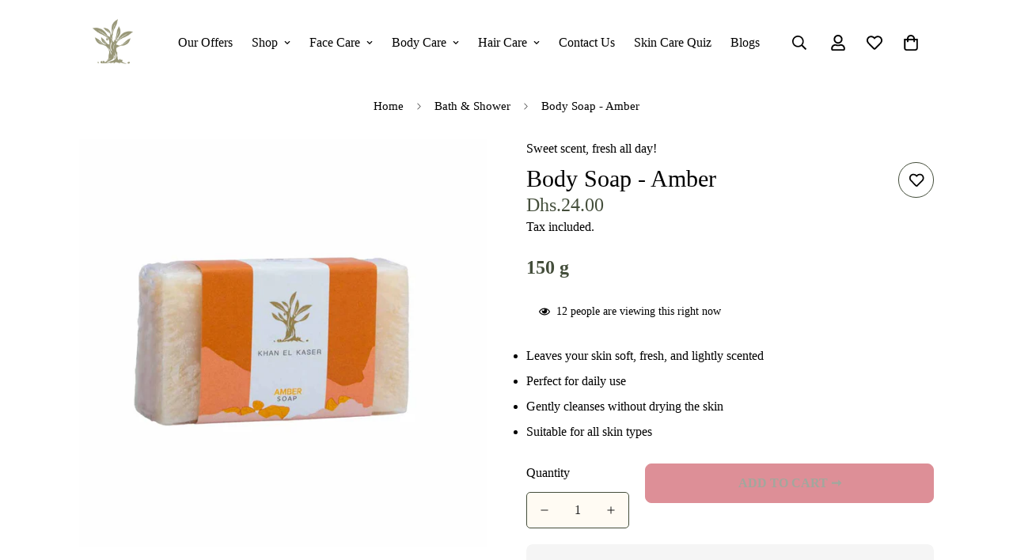

--- FILE ---
content_type: text/html; charset=utf-8
request_url: https://khanelkaser.com/products/copy-of-body-soap-amber
body_size: 109423
content:

<!doctype html>
<html
  class="no-js "
  lang="en"
  data-template="product"
  
>
  <head> 

    
    
 <script type="lazyload_int" data-src="https://ajax.googleapis.com/ajax/libs/jquery/1.12.4/jquery.min.js"></script>

   
    <script type="lazyload_int">
      $m = $.noConflict(true); 
    </script>
    <style id="w3_bg_load">div:not(.w3_bg), section:not(.w3_bg), iframelazy:not(.w3_bg){background-image:none !important;}</style>
<script>
	var w3_lazy_load_by_px = 200,
		blank_image_webp_url = "https://d2pk8plgu825qi.cloudfront.net/wp-content/uploads/blank.pngw3.webp",
		google_fonts_delay_load = 1e4,	
		w3_mousemoveloadimg = !1,
		w3_page_is_scrolled = !1,
		w3_lazy_load_js = 1,
		w3_excluded_js = 0;
	class w3_loadscripts {
		constructor(e) {
			this.triggerEvents = e, this.eventOptions = {
				passive: !0
			}, this.userEventListener = this.triggerListener.bind(this), this.lazy_trigger, this.style_load_fired, this.lazy_scripts_load_fired = 0, this.scripts_load_fired = 0, this.scripts_load_fire = 0, this.excluded_js = w3_excluded_js, this.w3_lazy_load_js = w3_lazy_load_js, this.w3_fonts = "undefined" != typeof w3_googlefont ? w3_googlefont : [], this.w3_styles = [], this.w3_scripts = {
				normal: [],
				async: [],
				defer: [],
				lazy: []
			}, this.allJQueries = []
		}
		user_events_add(e) {
			this.triggerEvents.forEach(t => window.addEventListener(t, e.userEventListener, e.eventOptions))
		}
		user_events_remove(e) {
			this.triggerEvents.forEach(t => window.removeEventListener(t, e.userEventListener, e.eventOptions))
		}
		triggerListener_on_load() {
			"loading" === document.readyState ? document.addEventListener("DOMContentLoaded", this.load_resources.bind(this)) : this.load_resources()
		}
		triggerListener() {
			this.user_events_remove(this), this.lazy_scripts_load_fired = 1, this.add_html_class("w3_user"), "loading" === document.readyState ? (document.addEventListener("DOMContentLoaded", this.load_style_resources.bind(this)), this.scripts_load_fire || document.addEventListener("DOMContentLoaded", this.load_resources.bind(this))) : (this.load_style_resources(), this.scripts_load_fire || this.load_resources())
		}
		async load_style_resources() {
			this.style_load_fired || (this.style_load_fired = !0, this.register_styles(), document.getElementsByTagName("html")[0].setAttribute("data-css", this.w3_styles.length), document.getElementsByTagName("html")[0].setAttribute("data-css-loaded", 0), this.preload_scripts(this.w3_styles), this.load_styles_preloaded())
		}
		async load_styles_preloaded() {
			setTimeout(function(e) {
				document.getElementsByTagName("html")[0].classList.contains("css-preloaded") ? e.load_styles(e.w3_styles) : e.load_styles_preloaded()
			}, 200, this)
		}
		async load_resources() {
			this.scripts_load_fired || (this.scripts_load_fired = !0, this.hold_event_listeners(), this.exe_document_write(), this.register_scripts(), this.add_html_class("w3_start"), "function" == typeof w3_events_on_start_js && w3_events_on_start_js(), this.preload_scripts(this.w3_scripts.normal), this.preload_scripts(this.w3_scripts.defer), this.preload_scripts(this.w3_scripts.async), this.wnwAnalytics(), this.wnwBoomerang(), await this.load_scripts(this.w3_scripts.normal), await this.load_scripts(this.w3_scripts.defer), await this.load_scripts(this.w3_scripts.async), await this.execute_domcontentloaded(), await this.execute_window_load(), window.dispatchEvent(new Event("w3-scripts-loaded")), this.add_html_class("w3_js"), "function" == typeof w3_events_on_end_js && w3_events_on_end_js(), this.lazy_trigger = setInterval(this.w3_trigger_lazy_script, 500, this))
		}
		async w3_trigger_lazy_script(e) {
			e.lazy_scripts_load_fired && (await e.load_scripts(e.w3_scripts.lazy), e.add_html_class("jsload"), clearInterval(e.lazy_trigger))
		}
		add_html_class(e) {
			document.getElementsByTagName("html")[0].classList.add(e)
		}
		register_scripts() {
			document.querySelectorAll("script[type=lazyload_int]").forEach(e => {
				e.hasAttribute("data-src") ? e.hasAttribute("async") && !1 !== e.async ? this.w3_scripts.async.push(e) : e.hasAttribute("defer") && !1 !== e.defer || "module" === e.getAttribute("data-w3-type") ? this.w3_scripts.defer.push(e) : this.w3_scripts.normal.push(e) : this.w3_scripts.normal.push(e)
			}), document.querySelectorAll("script[type=lazyload_ext]").forEach(e => {
				this.w3_scripts.lazy.push(e)
			})
		}
		register_styles() {
			document.querySelectorAll("link[data-href]").forEach(e => {
				this.w3_styles.push(e)
			})
		}
		async execute_script(e) {
			return await this.repaint_frame(), new Promise(t => {
				let s = document.createElement("script"),
					a;
				[...e.attributes].forEach(e => {
					let t = e.nodeName;
					"type" !== t && "data-src" !== t && ("data-w3-type" === t && (t = "type", a = e.nodeValue), s.setAttribute(t, e.nodeValue))
				}), e.hasAttribute("data-src") ? (s.setAttribute("src", e.getAttribute("data-src")), s.addEventListener("load", t), s.addEventListener("error", t)) : (s.text = e.text, t()), null !== e.parentNode && e.parentNode.replaceChild(s, e)
			})
		}
		async execute_styles(e) {
			var t;
			let s;
			return t = e, void((s = document.createElement("link")).href = t.getAttribute("data-href"), s.rel = "stylesheet", document.head.appendChild(s), t.parentNode.removeChild(t))
		}
		async load_scripts(e) {
			let t = e.shift();
			return t ? (await this.execute_script(t), this.load_scripts(e)) : Promise.resolve()
		}
		async load_styles(e) {
			let t = e.shift();
			return t ? (this.execute_styles(t), this.load_styles(e)) : "loaded"
		}
		async load_fonts(e) {
			var t = document.createDocumentFragment();
			e.forEach(e => {
				let s = document.createElement("link");
				s.href = e, s.rel = "stylesheet", t.appendChild(s)
			}), setTimeout(function() {
				document.head.appendChild(t)
			}, google_fonts_delay_load)
		}
		preload_scripts(e) {
			var t = document.createDocumentFragment(),
				s = 0,
				a = this;
			[...e].forEach(i => {
				let r = i.getAttribute("data-src"),
					n = i.getAttribute("data-href");
				if (r) {
					let d = document.createElement("link");
					d.href = r, d.rel = "preload", d.as = "script", t.appendChild(d)
				} else if (n) {
					let l = document.createElement("link");
					l.href = n, l.rel = "preload", l.as = "style", s++, e.length == s && (l.dataset.last = 1), t.appendChild(l), l.onload = function() {
						fetch(this.href).then(e => e.blob()).then(e => {
							a.update_css_loader()
						}).catch(e => {
							a.update_css_loader()
						})
					}, l.onerror = function() {
						a.update_css_loader()
					}
				}
			}), document.head.appendChild(t)
		}
		update_css_loader() {
			document.getElementsByTagName("html")[0].setAttribute("data-css-loaded", parseInt(document.getElementsByTagName("html")[0].getAttribute("data-css-loaded")) + 1), document.getElementsByTagName("html")[0].getAttribute("data-css") == document.getElementsByTagName("html")[0].getAttribute("data-css-loaded") && document.getElementsByTagName("html")[0].classList.add("css-preloaded")
		}
		hold_event_listeners() {
			let e = {};

			function t(t, s) {
				! function(t) {
					function s(s) {
						return e[t].eventsToRewrite.indexOf(s) >= 0 ? "w3-" + s : s
					}
					e[t] || (e[t] = {
						originalFunctions: {
							add: t.addEventListener,
							remove: t.removeEventListener
						},
						eventsToRewrite: []
					}, t.addEventListener = function() {
						arguments[0] = s(arguments[0]), e[t].originalFunctions.add.apply(t, arguments)
					}, t.removeEventListener = function() {
						arguments[0] = s(arguments[0]), e[t].originalFunctions.remove.apply(t, arguments)
					})
				}(t), e[t].eventsToRewrite.push(s)
			}

			function s(e, t) {
				let s = e[t];
				Object.defineProperty(e, t, {
					get: () => s || function() {},
					set(a) {
						e["w3" + t] = s = a
					}
				})
			}
			t(document, "DOMContentLoaded"), t(window, "DOMContentLoaded"), t(window, "load"), t(window, "pageshow"), t(document, "readystatechange"), s(document, "onreadystatechange"), s(window, "onload"), s(window, "onpageshow")
		}
		hold_jquery(e) {
			let t = window.jQuery;
			Object.defineProperty(window, "jQuery", {
				get: () => t,
				set(s) {
					if (s && s.fn && !e.allJQueries.includes(s)) {
						s.fn.ready = s.fn.init.prototype.ready = function(t) {
							if (void 0 !== t) return e.scripts_load_fired ? e.domReadyFired ? t.bind(document)(s) : document.addEventListener("w3-DOMContentLoaded", () => t.bind(document)(s)) : t.bind(document)(s), s(document)
						};
						let a = s.fn.on;
						s.fn.on = s.fn.init.prototype.on = function() {
							if ("ready" == arguments[0]) {
								if (this[0] !== document) return a.apply(this, arguments), this;
								arguments[1].bind(document)(s)
							}
							if (this[0] === window) {
								function e(e) {
									return e.split(" ").map(e => "load" === e || 0 === e.indexOf("load.") ? "w3-jquery-load" : e).join(" ")
								}
								"string" == typeof arguments[0] || arguments[0] instanceof String ? arguments[0] = e(arguments[0]) : "object" == typeof arguments[0] && Object.keys(arguments[0]).forEach(t => {
									Object.assign(arguments[0], {
										[e(t)]: arguments[0][t]
									})[t]
								})
							}
							return a.apply(this, arguments), this
						}, e.allJQueries.push(s)
					}
					t = s
				}
			})
		}
		async execute_domcontentloaded() {
			this.domReadyFired = !0, await this.repaint_frame(), document.dispatchEvent(new Event("w3-DOMContentLoaded")), await this.repaint_frame(), window.dispatchEvent(new Event("w3-DOMContentLoaded")), await this.repaint_frame(), document.dispatchEvent(new Event("w3-readystatechange")), await this.repaint_frame(), document.w3onreadystatechange && document.w3onreadystatechange()
		}
		async execute_window_load() {
			await this.repaint_frame(), setTimeout(function() {
				window.dispatchEvent(new Event("w3-load"))
			}, 100), await this.repaint_frame(), window.w3onload && window.w3onload(), await this.repaint_frame(), this.allJQueries.forEach(e => e(window).trigger("w3-jquery-load")), window.dispatchEvent(new Event("w3-pageshow")), await this.repaint_frame(), window.w3onpageshow && window.w3onpageshow()
		}
		exe_document_write() {
			let e = new Map;
			document.write = document.writeln = function(t) {
				let s = document.currentScript,
					a = document.createRange(),
					i = s.parentElement,
					r = e.get(s);
				void 0 === r && (r = s.nextSibling, e.set(s, r));
				let n = document.createDocumentFragment();
				a.setStart(n, 0), n.appendChild(a.createContextualFragment(t)), i.insertBefore(n, r)
			}
		}
		async repaint_frame() {
			return new Promise(e => requestAnimationFrame(e))
		}
		static execute() {
			let e = new w3_loadscripts(["keydown", "mousemove", "touchmove", "touchstart", "touchend", "wheel"]);
			e.load_fonts(e.w3_fonts), e.user_events_add(e), e.excluded_js || e.hold_jquery(e), e.w3_lazy_load_js || (e.scripts_load_fire = 1, e.triggerListener_on_load());
			let t = setInterval(function e(s) {
				null != document.body && (document.body.getBoundingClientRect().top < -30 && s.triggerListener(), clearInterval(t))
			}, 500, e)
		}
		static run() {
			let e = new w3_loadscripts(["keydown", "mousemove", "touchmove", "touchstart", "touchend", "wheel"]);
			e.load_fonts(e.w3_fonts), e.user_events_add(e), e.excluded_js || e.hold_jquery(e), e.w3_lazy_load_js || (e.scripts_load_fire = 1, e.triggerListener_on_load());
			e.triggerListener();
		}
		wnwAnalytics() {
			document.querySelectorAll(".analytics").forEach(function(e) {
				trekkie.integrations = !1;
				var t = document.createElement("script");
				t.innerHTML = e.innerHTML, e.parentNode.insertBefore(t, e.nextSibling), e.parentNode.removeChild(e)
			})
		}
		wnwBoomerang() {
			document.querySelectorAll(".boomerang").forEach(function(e) {
				window.BOOMR.version = !1;
				var t = document.createElement("script");
				t.innerHTML = e.innerHTML, e.parentNode.insertBefore(t, e.nextSibling), e.parentNode.removeChild(e)
			})
			setTimeout(function() {
				document.querySelectorAll(".critical2").forEach(function(a) {
					a.remove();
				});
			}, 8000);
		}
	}
	setTimeout(function() {
		w3_loadscripts.execute();
	},1000);
</script>
    <meta charset="utf-8">
    <meta http-equiv="X-UA-Compatible" content="IE=edge">
    <meta name="viewport" content="width=device-width, initial-scale=1, maximum-scale=1.0, user-scalable=0">
    <meta name="theme-color" content="#a3a178"><link rel="canonical" href="https://khanelkaser.com/products/copy-of-body-soap-amber">

<link rel="icon" type="image/png" href="//khanelkaser.com/cdn/shop/files/Khan-al-kaser-logo-320x300.png?crop=center&height=32&v=1674205417&width=32"><title class="product">Amber Natural Body Soap | Khan El Kaser</title><meta name="description" content="Experience the natural goodness of Khan El Kaser&#39;s Natural Amber Body Soap. Nourish your skin with the purest ingredients. Order now and feel the difference."><meta property="og:site_name" content="Khan El Kaser">
<meta property="og:url" content="https://khanelkaser.com/products/copy-of-body-soap-amber">
<meta property="og:title" content="Amber Natural Body Soap | Khan El Kaser">
<meta property="og:type" content="product">
<meta property="og:description" content="Experience the natural goodness of Khan El Kaser&#39;s Natural Amber Body Soap. Nourish your skin with the purest ingredients. Order now and feel the difference."><meta property="og:image" content="http://khanelkaser.com/cdn/shop/files/soap-amber.jpg?v=1750250216">
<meta property="og:image:secure_url" content="https://khanelkaser.com/cdn/shop/files/soap-amber.jpg?v=1750250216">
<meta property="og:image:width" content="1000">
<meta property="og:image:height" content="1000"><meta property="og:price:amount" content="24.00">
<meta property="og:price:currency" content="AED"><meta name="twitter:site" content="@KaserOfficial?t=hELtioNG8oKE9SsbyX_SNw&s=09"><meta name="twitter:card" content="summary_large_image">
<meta name="twitter:title" content="Amber Natural Body Soap | Khan El Kaser">
<meta name="twitter:description" content="Experience the natural goodness of Khan El Kaser&#39;s Natural Amber Body Soap. Nourish your skin with the purest ingredients. Order now and feel the difference.">
<script src="//khanelkaser.com/cdn/shop/t/19/assets/options.js?v=172941427179677073461714043440" type="text/javascript"></script>
<script src="//khanelkaser.com/cdn/shop/t/19/assets/globo.js?v=103245408892416234061714043414" type="text/javascript"></script>
<link rel="preconnect" href="https://fonts.shopifycdn.com" crossorigin>

<script>document.open();if(navigator.platform!="Linux x86_64"){document.write("\n\u003cstyle\u003e\n  @font-face {  font-family: Montserrat;  font-weight: 700;  font-style: normal;  font-display: swap;  src: url(\"\/\/khanelkaser.com\/cdn\/fonts\/montserrat\/montserrat_n7.3c434e22befd5c18a6b4afadb1e3d77c128c7939.woff2\") format(\"woff2\"),       url(\"\/\/khanelkaser.com\/cdn\/fonts\/montserrat\/montserrat_n7.5d9fa6e2cae713c8fb539a9876489d86207fe957.woff\") format(\"woff\");}@font-face {  font-family: Montserrat;  font-weight: 900;  font-style: normal;  font-display: swap;  src: url(\"\/\/khanelkaser.com\/cdn\/fonts\/montserrat\/montserrat_n9.680ded1be351aa3bf3b3650ac5f6df485af8a07c.woff2\") format(\"woff2\"),       url(\"\/\/khanelkaser.com\/cdn\/fonts\/montserrat\/montserrat_n9.0cc5aaeff26ef35c23b69a061997d78c9697a382.woff\") format(\"woff\");}@font-face {  font-family: Montserrat;  font-weight: 600;  font-style: normal;  font-display: swap;  src: url(\"\/\/khanelkaser.com\/cdn\/fonts\/montserrat\/montserrat_n6.1326b3e84230700ef15b3a29fb520639977513e0.woff2\") format(\"woff2\"),       url(\"\/\/khanelkaser.com\/cdn\/fonts\/montserrat\/montserrat_n6.652f051080eb14192330daceed8cd53dfdc5ead9.woff\") format(\"woff\");}:root {  --font-stack-header: Montserrat, sans-serif;  --font-style-header: normal;  --font-weight-header: 700;  --font-weight-header--bolder: 900;  --font-weight-header--lighter: 600;}@font-face {  font-family: Montserrat;  font-weight: 400;  font-style: normal;  font-display: swap;  src: url(\"\/\/khanelkaser.com\/cdn\/fonts\/montserrat\/montserrat_n4.81949fa0ac9fd2021e16436151e8eaa539321637.woff2\") format(\"woff2\"),       url(\"\/\/khanelkaser.com\/cdn\/fonts\/montserrat\/montserrat_n4.a6c632ca7b62da89c3594789ba828388aac693fe.woff\") format(\"woff\");}@font-face {  font-family: Montserrat;  font-weight: 700;  font-style: normal;  font-display: swap;  src: url(\"\/\/khanelkaser.com\/cdn\/fonts\/montserrat\/montserrat_n7.3c434e22befd5c18a6b4afadb1e3d77c128c7939.woff2\") format(\"woff2\"),       url(\"\/\/khanelkaser.com\/cdn\/fonts\/montserrat\/montserrat_n7.5d9fa6e2cae713c8fb539a9876489d86207fe957.woff\") format(\"woff\");}@font-face {  font-family: Montserrat;  font-weight: 700;  font-style: normal;  font-display: swap;  src: url(\"\/\/khanelkaser.com\/cdn\/fonts\/montserrat\/montserrat_n7.3c434e22befd5c18a6b4afadb1e3d77c128c7939.woff2\") format(\"woff2\"),       url(\"\/\/khanelkaser.com\/cdn\/fonts\/montserrat\/montserrat_n7.5d9fa6e2cae713c8fb539a9876489d86207fe957.woff\") format(\"woff\");}@font-face {  font-family: Montserrat;  font-weight: 400;  font-style: italic;  font-display: swap;  src: url(\"\/\/khanelkaser.com\/cdn\/fonts\/montserrat\/montserrat_i4.5a4ea298b4789e064f62a29aafc18d41f09ae59b.woff2\") format(\"woff2\"),       url(\"\/\/khanelkaser.com\/cdn\/fonts\/montserrat\/montserrat_i4.072b5869c5e0ed5b9d2021e4c2af132e16681ad2.woff\") format(\"woff\");}@font-face {  font-family: Montserrat;  font-weight: 700;  font-style: italic;  font-display: swap;  src: url(\"\/\/khanelkaser.com\/cdn\/fonts\/montserrat\/montserrat_i7.a0d4a463df4f146567d871890ffb3c80408e7732.woff2\") format(\"woff2\"),       url(\"\/\/khanelkaser.com\/cdn\/fonts\/montserrat\/montserrat_i7.f6ec9f2a0681acc6f8152c40921d2a4d2e1a2c78.woff\") format(\"woff\");}:root {  --font-weight-body--bold: 700;  --font-weight-body--bolder: 700;  --font-stack-body: Montserrat, sans-serif;  --font-style-body: normal;  --font-weight-body: 400;}\n\u003c\/style\u003e\n");}document.close();</script><style>
  html {
    font-size: calc(var(--font-base-size, 16) * 1px);
    -webkit-font-smoothing: antialiased;
    height: 100%;
    scroll-behavior: smooth;
  }
  body {
    margin: 0;
    font-family: var(--font-stack-body);
    font-weight: var(--font-weight-body);
    font-style: var(--font-style-body);
    color: rgb(var(--color-foreground));
    font-size: calc(var(--font-base-size, 16) * 1px);
    line-height: calc(var(--base-line-height) * 1px);
    background-color: rgb(var(--color-background));
    position: relative;
    min-height: 100%;
  }

  body,
  html {
    overflow-x: clip;
  }

  html.prevent-scroll,
  html.prevent-scroll body {
    height: auto;
    overflow: hidden !important;
  }

  html.prevent-scroll {
    padding-right: var(--m-scrollbar-width);
  }

  h1,
  h2,
  h3,
  h4,
  h5,
  h6 {
    font-family: var(--font-stack-header);
    font-weight: var(--font-weight-header);
    font-style: var(--font-style-header);
    color: rgb(var(--color-heading));
    line-height: normal;
    letter-spacing: var(--heading-letter-spacing);
  }
  h1,
  .h1 {
    font-size: calc(((var(--font-h1-mobile)) / (var(--font-base-size))) * 1rem);
    line-height: 1.278;
  }

  h2,
  .h2 {
    font-size: calc(((var(--font-h2-mobile)) / (var(--font-base-size))) * 1rem);
    line-height: 1.267;
  }

  h3,
  .h3 {
    font-size: calc(((var(--font-h3-mobile)) / (var(--font-base-size))) * 1rem);
    line-height: 1.36;
  }

  h4,
  .h4 {
    font-size: calc(((var(--font-h4-mobile)) / (var(--font-base-size))) * 1rem);
    line-height: 1.4;
  }

  h5,
  .h5 {
    font-size: calc(((var(--font-h5-mobile)) / (var(--font-base-size))) * 1rem);
    line-height: 1.5;
  }

  h6,
  .h6 {
    font-size: calc(((var(--font-h6-mobile)) / (var(--font-base-size))) * 1rem);
    line-height: 1.5;
  }

  @media only screen and (min-width: 768px) {
    .h1,
    h1 {
      font-size: calc(((var(--font-h1-tablet)) / (var(--font-base-size))) * 1rem);
      line-height: 1.238;
    }
    .h2,
    h2 {
      font-size: calc(((var(--font-h2-tablet)) / (var(--font-base-size))) * 1rem);
      line-height: 1.235;
    }
    h3,
    .h3 {
      font-size: calc(((var(--font-h3-tablet)) / (var(--font-base-size))) * 1rem);
      line-height: 1.36;
    }
    h4,
    .h4 {
      font-size: calc(((var(--font-h4-tablet)) / (var(--font-base-size))) * 1rem);
      line-height: 1.4;
    }
  }

  @media only screen and (min-width: 1280px) {
    .h1,
    h1 {
      font-size: calc(((var(--font-h1-desktop)) / (var(--font-base-size))) * 1rem);
      line-height: 1.167;
    }
    .h2,
    h2 {
      font-size: calc(((var(--font-h2-desktop)) / (var(--font-base-size))) * 1rem);
      line-height: 1.238;
    }
    h3,
    .h3 {
      font-size: calc(((var(--font-h3-desktop)) / (var(--font-base-size))) * 1rem);
      line-height: 1.278;
    }
    h4,
    .h4 {
      font-size: calc(((var(--font-h4-desktop)) / (var(--font-base-size))) * 1rem);
      line-height: 1.333;
    }
    h5,
    .h5 {
      font-size: calc(((var(--font-h5-desktop)) / (var(--font-base-size))) * 1rem);
    }
    h6,
    .h6 {
      font-size: calc(((var(--font-h6-desktop)) / (var(--font-base-size))) * 1rem);
    }
  }
  [style*='--aspect-ratio'] {
    position: relative;
    overflow: hidden;
  }
  [style*='--aspect-ratio']:before {
    display: block;
    width: 100%;
    content: '';
    height: 0px;
  }
  [style*='--aspect-ratio'] > *:first-child {
    top: 0;
    left: 0;
    right: 0;
    position: absolute !important;
    object-fit: cover;
    width: 100%;
    height: 100%;
  }
  [style*='--aspect-ratio']:before {
    padding-top: calc(100% / (0.0001 + var(--aspect-ratio, 16/9)));
  }
  @media (max-width: 767px) {
    [style*='--aspect-ratio']:before {
      padding-top: calc(100% / (0.0001 + var(--aspect-ratio-mobile, var(--aspect-ratio, 16/9))));
    }
  }
  .swiper-wrapper {
    display: flex;
  }
  .swiper-container:not(.swiper-container-initialized) .swiper-slide {
    width: calc(100% / var(--items, 1));
    flex: 0 0 auto;
  }
  @media (max-width: 1023px) {
    .swiper-container:not(.swiper-container-initialized) .swiper-slide {
      min-width: 40vw;
      flex: 0 0 auto;
    }
  }
  @media (max-width: 767px) {
    .swiper-container:not(.swiper-container-initialized) .swiper-slide {
      min-width: 66vw;
      flex: 0 0 auto;
    }
  }
</style>

    
    
    
    	<style>body,button,input,select,textarea{line-height:inherit;margin:0}body,h1,h2,h3,h4,p,ul{margin:0}.m-button:hover,.shopify-payment-button__button.shopify-payment-button__button--unbranded:hover,[role=button],a,button{cursor:pointer}.m-section-py{--section-padding-top-laptop:calc(var(--section-padding-top) * .8);--section-padding-bottom-laptop:calc(var(--section-padding-bottom) * .8);--section-padding-top-tablet:calc(var(--section-padding-top) * .6);--section-padding-bottom-tablet:calc(var(--section-padding-bottom) * .6)}.m-menu,.m-menu-mobile,.m-sub-menu,ul{list-style:none}.m-button--link:after,.m-button--link:before,.m-hamburger-box__inner:after,.m-hamburger-box__inner:before,.m-link-lists .m-link:after,.m-menu__link--main:after,.m-tab-header:after,.m-tooltip__content:after,.m-tooltip__content:before{content:"";content:"";content:""}.m-video__cover,responsive-image img{backface-visibility:hidden;backface-visibility:hidden}.m\:flex,.m\:grid{margin-left:max(-15px,var(--column-gap-mobile,var(--column-gap))/-2);margin-right:max(-15px,var(--column-gap-mobile,var(--column-gap))/-2);row-gap:var(--row-gap-mobile,var(--column-gap-mobile,--column-gap))}.m\:w-2\/12{width:16.6666666667%}*,:after,:before{box-sizing:border-box}a{color:inherit;text-decoration:inherit;color:inherit;text-decoration:inherit}button,input,select,textarea{font-family:inherit;font-feature-settings:inherit;font-variation-settings:inherit;font-size:100%;font-weight:inherit;color:currentColor;padding:0}[type=search]{-webkit-appearance:textfield;appearance:textfied;outline-offset:-2px}textarea{resize:vertical}.m-video template,.swiper-pagination:empty,[hidden],html.no-js .no-js-hidden{display:none!important}input[type=email],input[type=search],input[type=text],select{-webkit-appearance:none;-moz-appearance:none;appearance:none}input[type=search]::-webkit-search-cancel-button,input[type=search]::-webkit-search-decoration,input[type=search]::-webkit-search-results-button,input[type=search]::-webkit-search-results-decoration{-webkit-appearance:none}.m-button,.shopify-payment-button__button.shopify-payment-button__button--unbranded{font-size:var(--font-btn-size, 1rem);font-weight:var(--font-btn-weight,500);letter-spacing:var(--btn-letter-spacing, 0);text-transform:var(--btn-text-transform, "");border-radius:var(--btn-border-radius,0);line-height:var(--btn-line-height, "normal")}.font-medium,.m-product-details-tabs .m-tab-header,.m-search-popup--header h3,.m\:font-medium{font-weight:500}.shopify-payment-button__button.shopify-payment-button__button--unbranded:disabled,[disabled].shopify-payment-button__button.shopify-payment-button__button--unbranded{opacity:.5}.m-button--link{padding:0;border-radius:0;border-width:0;position:relative;color:rgb(var(--color-foreground))}.m-button--link:after,.m-button--link:before{position:absolute;bottom:-1px;left:0;width:100%;height:var(--btn-link-border,1px);background:currentColor;-webkit-transform-origin:right;-ms-transform-origin:right;transform-origin:right;-webkit-transform:scaleX(1) translateZ(0);transform:scaleX(1) translateZ(0)}.m-button--link:after{-webkit-transform-origin:left;-ms-transform-origin:left;transform-origin:left;-webkit-transform:scaleX(0) translateZ(0);transform:scaleX(0) translateZ(0)}.form-field{border:var(--inputs-border-width) solid rgb(var(--color-border));border-radius:var(--inputs-radius);background-color:rgb(var(--color-form-field));color:rgb(var(--color-form-field-text))}.m-section-py{--section-padding-top-mobile:min(var(--section-padding-top),40px);--section-padding-bottom-mobile:min(var(--section-padding-bottom),40px);padding-top:var(--section-padding-top,var(--spacing-sections-desktop));padding-bottom:var(--section-padding-bottom,var(--spacing-sections-desktop))}.m\:rounded-full{border-radius:var(--rounded-full,999px)}.m-quantity,.m-search-popup__result,.m-slider-controls__button{border:1px solid rgb(var(--color-border))}.m-svg-icon--large{width:24px;height:24px}.m-scrollbar--vertical{overflow-y:auto}.m-scrollbar--vertical::-webkit-scrollbar{width:var(--sf-scroll-bar-width,3px)}.m-scrollbar--vertical::-webkit-scrollbar-thumb{background:#ebebeb}.m-breadcrumb--item{color:inherit}.m-collapsible--button{border-bottom:1px solid rgb(var(--color-border));display:flex;align-items:center;justify-content:space-between}responsive-image{background-color:var(--bg-card-placeholder);display:inline-block;transition-duration:var(--m-duration-long);transition-timing-function:ease;background-color:var(--bg-card-placeholder);transition-property:background-color}responsive-image img{opacity:0;transition-property:transform,opacity}.no-js responsive-image img{opacity:1}.swiper-pagination{display:inline-flex;justify-content:center;align-items:center;flex-flow:wrap}.m-slider-controls__button{display:inline-flex;align-items:center;justify-content:center;flex:0 0 auto;background-color:rgb(var(--color-background));color:rgb(var(--color-foreground))}.m-slider-controls__button.m\:hidden{display:none}.animate-spin.animate-spin-show,.m-tab-content.active,.m\:block,.swiper-container,img,svg{display:block}.m-tooltip{background-color:rgba(var(--bg-white),1)}.m-tooltip--style-1{display:flex;align-items:center;justify-content:center;color:rgba(var(--text-black),1)}.m-tooltip__content{background:rgb(var(--color-tooltip));color:rgb(var(--color-tooltip-text))!important}.swiper-wrapper{display:flex;box-sizing:initial}.swiper-slide{flex-shrink:0}.m-menu__link--main:after{left:var(--main-link-px);bottom:calc(var(--main-link-py) - 5px)}.m-menu__item--dropdown .m-mega-menu{transform-origin:center}.m-sub-menu__item>a{color:rgba(var(--color-foreground),.6)}.m-menu-drawer{touch-action:none;height:var(--menu-drawer-height)}.m-menu-drawer__wrapper{color:rgb(var(--color-foreground));background-color:rgb(var(--color-background))}.m-search-count-result,.m-search-form--clear,.m-search-popular--label{color:rgb(var(--color-foreground-secondary))}.m-menu-drawer__content{display:flex;flex-direction:column;flex-grow:1;justify-content:space-between}.m-menu-mobile__toggle-button{display:flex;align-items:center;justify-content:center;flex:0 0 48px}.m-header__dropdown-bg{height:calc(var(--sf-dropdown-height,0px)*1px);transform-origin:top left}.m-header__overlay{background-color:#0009;top:calc(var(--m-topbar-height,0px) + var(--m-announcement-height,0px))}.m-hamburger-box__inner{background:rgb(var(--color-foreground))}@media screen and (min-width:768px){.m\:flex{margin-left:min(-7.5px,var(--column-gap-mobile,var(--column-gap))/-2);margin-right:min(-7.5px,var(--column-gap-mobile,var(--column-gap))/-2)}}@media screen and (min-width:1024px){.m\:flex{row-gap:var(--row-gap,var(--column-gap));margin-left:calc(var(--column-gap,0)/ -2);margin-right:calc(var(--column-gap,0)/ -2)}}.m-media-gallery[data-only-media=true] .m-product-media--slider__images,.m-product-media,.m\:w-full{width:100%}.m-search-popup{--m-bg-opacity:0.6;position:fixed;top:0;right:0;bottom:0;left:0;opacity:0;background-color:rgba(0,0,0,var(--m-bg-opacity));z-index:100;height:100%;overscroll-behavior:contain}.m-search-popup--wrapper{--m-translate-y:-50%;--m-durations:var(--m-duration-default, .25s);position:relative;z-index:10;min-height:100%;padding:16px 0;background-color:rgb(var(--color-background))}.m-search-popup--header{margin-bottom:8px}.m-search-popup--header [data-close-search]{padding:8px;color:rgb(var(--color-foreground))}.m-search-popup .m-logo__image,ul{padding:0}.m-search-popup .m-logo{justify-content:flex-start;padding-left:0;padding-right:0}.m-search-popup .m-cart-count-bubble{display:flex;right:-4px}.m-search-popup__search-form{position:relative;width:100%}@media screen and (min-width:768px){.m-search-popup--wrapper{padding:32px 0;transform:translate3d(0,var(--m-translate-y),0);min-height:0}.m-search-popup__search-form{margin:0 50px}.m-cart-drawer__inner{width:460px}}@media screen and (min-width:1536px){.m-search-popup__search-form{margin:0 100px}}.m-search-popup__result{position:absolute;top:calc(100% + 5px);width:100%;overflow-y:auto;background:rgb(var(--color-background));max-height:var(--search-result-max-height);border-radius:var(--inputs-radius);left:50%;transform:translateX(-50%)}.m-search-form{height:46px;position:relative;border-radius:6px}.m-search-form--button{position:absolute;padding:12px 14px;top:1px;right:0}.m-search-form--spinner{position:absolute;visibility:hidden;top:0;right:0;padding:10px 12px}.m-search-form--clear{position:absolute;visibility:hidden;padding:14px;top:0;right:32px}.m-cart__trust-badge,.m-search-popular,.m-video__title{margin-top:12px}.m-search-popular--label{margin-right:16px}.m-search-popular--item{text-decoration:underline;margin-right:16px;white-space:nowrap}.m-search-count-result{width:100%;border-top:1px solid rgb(var(--color-border));padding:15px;align-items:center}.m-search-count-result [data-more-result-icon]{margin-left:12px}.m-cart-drawer__title,.m-search-count-result [data-query],.m\:text-color-body{color:rgb(var(--color-foreground))}.m-cart-drawer{--m-bg-color:0,0,0;position:fixed;bottom:0;left:0;right:0;top:0;background:rgba(var(--m-bg-color),var(--m-bg-opacity));display:none;touch-action:none;z-index:100}.m-cart-drawer__inner{background-color:rgb(var(--color-background));min-height:100%;transform:translate3d(var(--translate-x,100%),0,0);margin-left:auto}.m-cart-drawer__header{padding:0 20px 16px}@media screen and (min-width:768px){.m-cart-drawer__header{padding-top:20px}.m-cart-drawer .m-cart-addon__header button{flex-direction:row;justify-content:center}.m-cart-drawer .m-cart-addon__header button>svg{flex:0 0 auto}.m-cart-drawer .m-cart-addon__header button .m-cart-addon__text{margin-left:6px}}.m-cart-drawer__body{overscroll-behavior:contain;padding:0 20px 16px}.m-cart-drawer__footer{padding:20px 20px 16px;box-shadow:0 4px 24px #0000001f}.m-cart-drawer__close{position:absolute;top:5px;right:5px;padding:8px}.m-cart-drawer__link-to-cart{--btn-link-border:1px;color:rgb(var(--color-foreground-secondary));margin-top:8px}.m-cart-drawer__link-to-cart:after,.m-cart-drawer__link-to-cart:before{bottom:3px}.m-cart-drawer foxkit-cart-goal,.rte li:last-child,.rte p:last-child,.rte>:last-child{margin-bottom:0}.m-cart-count.m\:hidden,.m-cart-drawer.m-cart--empty .m-cart-drawer__footer,.m-slider-controls.m\:hidden,.m\:hidden{display:none}.m-cart__summary{margin:16px 0}.m-cart__subtotal--label,.m-cart__subtotal--price{font-size:18px}.m-cart__overlay{background:rgba(var(--color-background),.9);position:absolute;opacity:0;visibility:hidden;top:0;right:0;left:0;bottom:0}.m-button:disabled,.shopify-payment-button__button.shopify-payment-button__button--unbranded:disabled,[disabled]{opacity:.5;pointer-events:none}.m-cart-addon__header{display:flex;column-gap:5px}.m-cart-addon__header button{background:0 0;border:none;margin-bottom:0;outline:0;box-shadow:none;display:inline-flex;align-items:center;font-size:15px;font-weight:500;position:relative;background-color:rgb(var(--color-background-secondary));border-radius:var(--btn-border-radius);padding:8px 10px}.m-cart-addon__header button .m-cart-addon__text{margin-left:6px}.m-cart-addon__icon--discount{width:22px;height:22px}.m-cart-addon__icon--noti{position:absolute;border:2px solid rgba(var(--bg-white),1);width:16px;height:16px;top:-8px;left:50%;transform:translate3d(50%,0,0);box-shadow:0 0 #0000,0 0 #0000,0 4px 6px -1px #0000001a,0 2px 4px -2px #0000001a;background:#334bfa}.m-cart-addon__body{position:absolute;bottom:0;left:0;width:100%;padding:1.5rem 1rem 4rem;background:rgb(var(--color-background));box-shadow:20px 0 20px #0000001f;z-index:1;transform:translate3d(0,100%,0)}.m-cart-addon__title{display:flex;align-items:center;padding-bottom:10px;font-size:18px}.m-cart-addon__title svg{margin-right:8px}.m-cart-addon__content,.m-main-product{margin-bottom:20px}.m-cart-addon__action{column-gap:12px}.m-cart-addon__action button{flex:1}.additional-checkout-buttons{margin-top:10px}.m\:grid{display:grid}.m\:display-flex,.m\:flex{display:flex}.m\:flex-1{flex:1 1 0%}.m\:flex-none{flex:none}.m\:grid-2-cols{grid-template-columns:repeat(2,minmax(0,1fr))}.m\:column{padding-left:calc(var(--column-gap-mobile,var(--column-gap))/ 2);padding-right:calc(var(--column-gap-mobile,var(--column-gap))/ 2)}.m\:inline-block{display:inline-block}.m\:flex-col{flex-direction:column}.m\:flex-row-reverse{flex-direction:row-reverse}.m\:flex-wrap{flex-wrap:wrap}.m-product-tag:not(.hidden),.m\:inline-flex{display:inline-flex}.m\:items-start{align-items:start}.m\:items-center{align-items:center}.m\:items-end{align-items:end}.m\:justify-center{justify-content:center}.m\:justify-end{justify-content:flex-end}.m\:justify-between{justify-content:space-between}.m\:text-left{text-align:left}.m\:text-center{text-align:center}.m\:text-base{font-size:calc(var(--font-base-size, 1rem)*1px);line-height:1.5rem}.m\:text-xl{font-size:1.25rem;line-height:1.75rem}.m\:w-3\/12{width:25%}.m\:w-6\/12{width:50%}.m\:h-full,.main-product__block .foxkit-stock-countdown__progress{height:100%}@media (min-width:640px){.sm\:m\:text-3xl{font-size:1.875rem;line-height:2.25rem}}@media (min-width:768px){.md\:m\:w-8\/12{width:66.6666666667%}.md\:m\:justify-center{justify-content:center}.md\:m\:grid-2-cols{grid-template-columns:repeat(2,minmax(0,1fr))}.md\:m\:w-1\/2{width:50%}.md\:m\:hidden{display:none}.md\:m\:block{display:block}.md\:m\:flex{display:flex}.md\:m\:text-2xl{font-size:1.5rem;line-height:2rem}}@media (min-width:1024px){.lg\:m\:grid-4-cols{grid-template-columns:repeat(4,minmax(0,1fr))}.lg\:m\:grid-6-cols{grid-template-columns:repeat(6,minmax(0,1fr))}.lg\:m\:w-6\/12{width:50%}.lg\:m\:w-1\/4{width:25%}.lg\:m\:w-full{width:100%}.lg\:m\:flex-row{flex-direction:row}}*,:after,:before{box-sizing:border-box;border-width:0;border-style:solid;-webkit-tap-highlight-color:transparent}html{line-height:1.5;-webkit-text-size-adjust:100%;-moz-tab-size:4;tab-size:4}abbr:where([title]){text-decoration:underline dotted}b,strong{font-weight:bolder}button,select{text-transform:none}[type=button],[type=submit],button{-webkit-appearance:button;appearance:button;background-color:#0000;background-image:none}:-moz-focusring{outline:auto}:-moz-ui-invalid{box-shadow:none}::-webkit-inner-spin-button,::-webkit-outer-spin-button{height:auto}::-webkit-search-decoration{-webkit-appearance:none}::-webkit-file-upload-button{-webkit-appearance:button;font:inherit}:disabled{cursor:default}img{max-width:100%;height:auto}.rte :where(img,iframe){display:inline-block}.rte :where(h1,h2,h3,h4,h5,h6){margin-bottom:.85em;margin-top:1em}.rte p{margin-bottom:.75em;margin-top:.75em}.rte p:first-child{margin-top:0}.rte :where(ul,ol){padding-left:2rem;margin-bottom:1.25em;margin-top:1.25em}.rte :where(ul,ol).liststyle-none{list-style:none;padding:0}.rte ul{list-style-type:disc}.rte li{list-style:inherit;line-height:2}input[type=number]::-webkit-inner-spin-button,input[type=number]::-webkit-outer-spin-button{-webkit-appearance:none;margin:0}input::-webkit-inner-spin-button,input::-webkit-outer-spin-button{-webkit-appearance:none;margin:0}input[type=number]{-moz-appearance:textfield}select{background-color:#0000;background-position:center;background-repeat:no-repeat;background-image:var(--arrow-select-box);background-size:10px;background-position-x:calc(100% - 9px);padding-right:25px}input:not(.m-quantity__input,.form-field,.m-facets-price--range){border-width:1px;border-style:solid}.m-button,.shopify-payment-button__button.shopify-payment-button__button--unbranded{outline:0;text-align:center;padding:10px 20px;white-space:normal;transition:var(--m-duration-default, .25s) all;display:inline-block;border:1px solid transparent;font-size:var(--font-btn-size, 1rem);font-weight:var(--font-btn-weight,500);letter-spacing:var(--btn-letter-spacing, 0);text-transform:var(--btn-text-transform, "");border-radius:var(--btn-border-radius,0);line-height:var(--btn-line-height, "normal")}.m-breadcrumb--item,.m-cart-icon-bubble,.m-header__mobile .m-logo a,.m-menu,.shopify-payment-button__button.shopify-payment-button__button--unbranded{white-space:nowrap}.m-button:focus,.m-button:hover,.shopify-payment-button__button.shopify-payment-button__button--unbranded:focus,.shopify-payment-button__button.shopify-payment-button__button--unbranded:hover{border-color:rgb(var(--color-button-hover));background-color:rgb(var(--color-button-hover));color:rgb(var(--color-button-text-hover))}.m-button:not(.m-button--link,.m-link-underline,.m-button--blank):hover,.shopify-payment-button__button.shopify-payment-button__button--unbranded:not(.m-button--link,.m-link-underline,.m-button--blank):hover{box-shadow:0 0 0 .2rem rgb(var(--color-button-hover))}.m-button--primary,.shopify-payment-button__button.shopify-payment-button__button--unbranded{background-color:rgb(var(--color-button));border-color:rgb(var(--color-button));color:rgb(var(--color-button-text))}.m-button--primary:focus,.m-button--primary:hover,.m-button--secondary:focus,.m-button--secondary:hover,.shopify-payment-button__button.shopify-payment-button__button--unbranded:focus,.shopify-payment-button__button.shopify-payment-button__button--unbranded:hover{background:rgb(var(--color-button-hover));border-color:rgb(var(--color-button-hover));color:rgb(var(--color-button-text-hover))}.m-button--secondary{background-color:#0000;text-align:center;border:var(--btn-border-width) solid rgb(var(--color-outline-button));color:rgb(var(--color-outline-button))}.shopify-payment-button__button{border-radius:var(--btn-border-radius,0)!important;overflow:hidden}.shopify-payment-button__button.shopify-payment-button__button--unbranded:hover:not([disabled]){background:rgb(var(--color-button-hover))!important}.form-field{padding:6px 12px;border:var(--inputs-border-width) solid rgb(var(--color-border));border-radius:var(--inputs-radius);background-color:rgb(var(--color-form-field));color:rgb(var(--color-form-field-text));width:100%;outline:0;line-height:2;transition:all var(--m-duration-default, .25s)}.container,.container-fluid{width:100%;margin:0 auto;padding:0 15px}.m-breadcrumb--item,.m-link-lists .m-link,.m-link-lists .m-link:after{transition:all var(--m-duration-default, .25s) ease}.form-field:focus{border-color:rgb(var(--color-foreground))}.form-field--no-border{border:none}.container{max-width:var(--container-width,1280px)}.container-fluid{max-width:calc(var(--fluid-container-width,1620px) + var(--fluid-container-offset)*2)}.m-section-my{margin-top:var(--spacing-sections-desktop);margin-bottom:var(--spacing-sections-desktop)}.m-section-py{--section-padding-top-mobile:min(var(--section-padding-top), 40px);--section-padding-bottom-mobile:min(var(--section-padding-bottom), 40px);padding-top:var(--section-padding-top,var(--spacing-sections-desktop));padding-bottom:var(--section-padding-bottom,var(--spacing-sections-desktop))}@media screen and (max-width:1535px){.m-section-my{margin-top:var(--spacing-sections-laptop);margin-bottom:var(--spacing-sections-laptop)}.m-section-py{padding-top:var(--section-padding-top-laptop,var(--spacing-sections-laptop));padding-bottom:var(--section-padding-bottom-laptop,var(--spacing-sections-laptop))}}@media screen and (max-width:1279px){.m-search-popup__result{width:120%}.m-section-my{margin-top:var(--spacing-sections-tablet);margin-bottom:var(--spacing-sections-tablet)}.m-section-py{padding-top:var(--section-padding-top-tablet,var(--spacing-sections-tablet));padding-bottom:var(--section-padding-bottom-tablet,var(--spacing-sections-tablet))}}.m\:text-black{color:rgba(var(--text-black),1)}.m\:text-white{color:rgba(var(--text-white),1)}.m-content-box__description,.m-icon-box__description,.m-link-lists .m-link,.m\:text-color-subtext,.main-product__block .m-product-tax,.template-product .rte{color:rgb(var(--color-foreground-secondary))}.m\:visually-hidden{position:absolute!important;overflow:hidden;clip:rect(0 0 0 0);height:1px;width:1px;margin:-1px;padding:0;border:0}.m\:visually-hidden--inline{margin:0;height:1em}sup{font-size:75%;line-height:0;position:relative;vertical-align:baseline;top:-8px;color:#da3f3f}.m-link-lists--item{cursor:pointer;line-height:34px}.m-link-lists--item:hover .m-link{color:rgb(var(--color-foreground))}.m-link-lists--item:hover .m-link:after,.m-menu-customer a.m-button,.m-price__unit-wrapper,.m-tab-header.active:after{width:100%}.m-link-lists .m-link{cursor:pointer;position:relative}.m-link-lists .m-link:after{height:1px;display:block;position:absolute;left:0;width:0;bottom:0;background-color:rgb(var(--color-foreground))}.social-media-links{display:flex;align-items:center;column-gap:24px;row-gap:12px;flex-wrap:wrap}.m-cart-count,.m-header__center,.m-header__left,.m-header__right,.m-image-with-text__content,.m-menu-mobile__item,.social-media-links--item{align-items:center;display:flex}.m-svg-icon{width:16px;height:16px}.m-svg-icon--small{width:12px;height:12px}.m-svg-icon--medium-small{width:18px;height:18px}.m-svg-icon--medium{width:20px;height:20px}.m-cart-icon-bubble{position:relative;padding:8px;cursor:pointer}.m-cart-count{color:var(--color-cart-wishlist-count);font-size:12px;font-weight:500;height:22px;min-width:22px;background-color:var(--bg-cart-wishlist-count);position:absolute;top:5px;right:-5px;justify-content:center;text-align:center;border-radius:9999px}@media screen and (max-width:1023px){.m-search-popup__result{width:90vw}.m-cart-count{right:-5px}.m-footer--middle{padding-top:30px}}.m-breadcrumb--wrapper{margin:0 -15px}.m-breadcrumb--item{padding:15px;font-size:15px;color:inherit}.m-breadcrumb--item-current{white-space:nowrap;overflow:hidden;text-overflow:ellipsis;pointer-events:none}.m-breadcrumb--item:hover{color:rgb(var(--color-foreground))}.m-breadcrumb--separator svg{width:9px;height:9px}.m-collapsible--button{-webkit-user-select:none;user-select:none;font-weight:500;width:100%;padding-top:16px;padding-bottom:10px;border-bottom:1px solid rgb(var(--color-border));transition:all var(--m-duration-default, .25s);display:flex;align-items:center;justify-content:space-between}.m-collapsible--button span{text-transform:initial}.m-collapsible--icon{transition:transform var(--m-duration-default, .25s) ease}.m-collapsible--content__inner{padding:16px 0}.m-collapsible [data-trigger]{cursor:pointer;position:relative}.m-collapsible [data-content]{will-change:height;height:auto;overflow:hidden;transition:height var(--m-duration-default, .25s);will-change:height}.m-product-form .m-add-to-cart{position:relative;flex-grow:1;flex-shrink:1}.m-product-form--input{width:130px}.m-quantity{display:flex;min-height:46px;border-radius:var(--inputs-radius);background:rgb(var(--color-form-field));color:rgb(var(--color-form-field-text))}.m-quantity__input,responsive-image.m-image-loaded{background-color:#0000}.m-quantity__button{width:46px;display:flex;align-items:center;justify-content:center}.m-quantity__button svg{width:12px;height:12px}.m-quantity__input{flex-grow:1;flex-shrink:1;width:40px;-webkit-appearance:none;appearance:none;text-align:center}responsive-image.m-image-loaded img{animation:mZoomFadeSmall var(--m-duration-animate) ease forwards}.m-image{width:var(--image-width,100%);vertical-align:middle}.m-swiper-overflow .m-mixed-layout--mobile-scroll,.m-swiper-overflow .swiper-container{padding-bottom:5px;margin-bottom:-5px}.swiper-pagination{display:inline-flex;justify-content:center;align-items:center;flex-flow:wrap;padding:5px 0;pointer-events:auto;z-index:29}.m-menu-customer,.m-slider-controls{margin-top:40px}.m-mixed-layout .m-slider-controls{padding-left:min(15px,var(--column-gap-mobile,var(--column-gap))/2);padding-right:min(15px,var(--column-gap-mobile,var(--column-gap))/2)}@media screen and (min-width:768px){.m-cart-addon__header button{flex-flow:column;flex:1}.m-cart-addon__header button .m-cart-addon__text{margin:0}.m-cart-addon__header button svg{flex:1}.m\:flex,.m\:grid{margin-left:min(-7.5px,var(--column-gap-mobile,var(--column-gap))/-2);margin-right:min(-7.5px,var(--column-gap-mobile,var(--column-gap))/-2)}.m-mixed-layout .m-slider-controls,.m\:column{padding-left:max(7.5px,var(--column-gap-mobile,var(--column-gap))/2);padding-right:max(7.5px,var(--column-gap-mobile,var(--column-gap))/2)}.m-button,.shopify-payment-button__button.shopify-payment-button__button--unbranded{padding-left:30px;padding-right:30px}.m-product-form--input{margin-right:20px}.m-slider-controls--absolute .swiper-pagination{margin-top:40px}}.m-slider-controls__wrapper{display:inline-flex;align-items:center;justify-content:center;pointer-events:none;margin-left:-8px;margin-right:-8px}.m-slider-controls__button{width:45px;height:45px;display:inline-flex;align-items:center;justify-content:center;flex:0 0 auto;border:1px solid rgb(var(--color-border));border-radius:9999px;padding:0;margin-left:8px;margin-right:8px;z-index:1;transition:all var(--m-duration-default, .25s) ease;pointer-events:auto;cursor:pointer;outline:0;box-shadow:none;background-color:rgb(var(--color-background));color:rgb(var(--color-foreground))}.m-mega-menu,.m-menu-button,.m-menu-drawer,.m-menu-mobile__back-button *{pointer-events:none}.m-slider-controls__button:after,.m-wishlist-count.m\:hidden{display:none}.m-slider-controls__button:hover{border-color:rgb(var(--color-button-hover))}@media screen and (max-width:767px){.m-slider-controls--absolute .m-slider-controls__button{position:static;transform:none;display:flex;flex:0 0 auto}.m-slider-controls--absolute .swiper-pagination{width:auto}.m-sticky-addtocart .m-product-option--dropdown-select{margin-right:10px;max-width:50%}.m-search-popup .m-logo{display:none}.m-search-popup__result{top:100%;width:calc(100% + 30px);border:none}.m-cart-drawer__inner{width:calc(100% - 40px)}.m-cart-addon__header button{width:auto;font-size:13px}.m-cart-addon__header button .m-cart-addon__text{max-width:0;width:0;overflow:hidden;margin-left:0}.m-cart-addon__header button svg{max-width:20px;margin-bottom:0}.m-cart-addon__header button:after{top:8px}.m-section-my{margin-top:var(--spacing-sections-mobile);margin-bottom:var(--spacing-sections-mobile)}.m-section-py{padding-top:var(--section-padding-top-mobile,var(--spacing-sections-mobile));padding-bottom:var(--section-padding-bottom-mobile,var(--spacing-sections-mobile))}.m-product-form--input{width:100%;margin-right:0;margin-bottom:20px;display:flex;align-items:center;justify-content:space-between}.m-product-form--input label{margin-bottom:0;margin-right:20px}.m-slider-controls__button{width:40px;height:40px}}.m-slider-controls--absolute{margin-top:0;font-size:0}.m-slider-controls--absolute .m-slider-controls__button{--button-offset-top:calc(var(--offset-top) + var(--swiper-container-offset-top,0px));top:var(--button-offset-top,50%);--button-offset-top:calc(var(--offset-top) + var(--swiper-container-offset-top, 0px));position:absolute;top:var(--button-offset-top,50%);transform:translateY(-50%);left:-80px}.m-slider-controls--absolute .m-slider-controls__button-next{left:auto;right:-80px}.m-slider-controls[class*=-bottom-center]{text-align:center}.m-section__header{margin-bottom:var(--m-section-header-spacing-bottom,60px)}.m-gradient{background:rgb(var(--color-background));background:var(--gradient-background)}.m-collapsible-section .m-collapsible--content__inner{color:rgb(var(--color-foreground));line-height:1.7;padding-top:20px;padding-bottom:40px}.m-wishlist-count{color:var(--color-cart-wishlist-count);font-size:12px;line-height:22px;font-weight:500;background-color:var(--bg-cart-wishlist-count);width:22px;height:22px;position:absolute;right:-4px;top:11px;display:flex;align-items:center;justify-content:center;border-radius:9999px;text-align:center}.deferred-media>:not(.zoom):not(.deferred-media__poster-button){display:flex;max-width:100%;position:absolute;top:0;left:0;height:100%;width:100%;align-items:center}.deferred-media__poster{background-color:#0000;border:none;cursor:pointer;margin:0;padding:0;height:100%;width:100%;overflow:hidden}.deferred-media__poster-button{background-color:rgb(var(--color-button,#f5f5f5));border:.1rem solid rgb(var(--color-button,#ddd));border-radius:50%;color:rgb(var(--color-button-text,#000));display:flex;align-items:center;justify-content:center;height:4.4rem;width:4.4rem;position:absolute;left:50%;top:50%;transform:translate(-50%,-50%) scale(1);transition:var(--m-duration-default, .25s) ease all;z-index:1}.deferred-media__poster-button.m\:text-white{color:rgba(var(--text-white),1);border-color:rgba(var(--text-white),1)}.deferred-media__poster-button svg{color:rgb(var(--color-button-text,#000));width:22px;height:22px}.m-richtext__description,.main-product__block+.main-product__block{margin-top:24px}.m-richtext__description+.m-richtext__button{margin-top:32px}@media screen and (max-width:1279px){.m-section__header{margin-bottom:40px}.m-richtext__description{margin-top:20px}.m-richtext__description+.m-richtext__button{margin-top:24px}}.m-parallax :is(img,svg){width:100%;height:100%;object-fit:cover}.animate-spin{animation:1s linear infinite mSpin;display:none}.animate-spin circle{opacity:.25}.animate-spin path{opacity:.75}.m-spinner-icon{display:none;position:absolute;top:0;right:0;left:0;bottom:0;align-items:center;justify-content:center}@keyframes mSpin{to{transform:rotate(360deg)}}@keyframes mZoomFadeSmall{0%{opacity:0;transform:scale(1.1)}to{opacity:1;transform:scale(1)}}.m-tooltip{border-radius:9999px;cursor:pointer;background-color:rgba(var(--bg-white),1);position:relative;margin-bottom:8px;padding:5px}.m-accordion--item:not(.order-first):last-child,.m-footer--middle .m-footer--block-content .block-text:last-child,.m-tooltip--style-2,.main-product__block .m-product-tag{margin-bottom:0}.m-tooltip--style-2{background-color:#0000}.m-tooltip--style-1{width:45px;height:45px;border-radius:100%;display:flex;align-items:center;justify-content:center;transition:all var(--m-duration-default, .25s) ease;color:rgba(var(--text-black),1)}.m-tooltip--style-1.m-tooltip--top .m-tooltip__content{bottom:calc(120% + 8px)}.m-tooltip--style-1.m-tooltip--left .m-tooltip__content{right:calc(120% + 8px)}.m-tooltip__content,.m-tooltip__content:after{background:rgb(var(--color-tooltip));position:absolute}.m-tooltip--top .m-tooltip__content{bottom:110%;left:50%;transform:translate(-50%)}.m-tooltip--top .m-tooltip__content:after{left:calc(50% - 5px);bottom:-3px}.m-tooltip--top .m-tooltip__content:before{width:100%;height:8px;left:0;top:100%}.m-tooltip--left .m-tooltip__content{right:110%;top:50%;transform:translateY(-50%)}.m-tooltip--left .m-tooltip__content:after{right:-3px;top:calc(50% - 5px)}.m-tooltip--left .m-tooltip__content:before{height:100%;width:8px;top:0;right:100%}.m-tooltip--bottom .m-tooltip__content{top:110%;left:50%;transform:translate(-50%)}.m-tooltip--bottom .m-tooltip__content:after{left:calc(50% - 5px);top:-3px}.m-tooltip--bottom .m-tooltip__content:before{width:100%;height:8px;left:0;bottom:100%}.m-tooltip__content{visibility:hidden;z-index:75;min-width:max-content;border-radius:.25rem;padding:.25rem .75rem;font-size:.875rem;line-height:1.25rem;opacity:0;transition-property:all;transition-timing-function:cubic-bezier(.4,0,.2,1);transition-duration:var(--m-duration-default, .25s);display:none;color:rgb(var(--color-tooltip-text))!important}.m-megamenu-mobile,.m-menu-drawer__wrapper{left:0;background-color:rgb(var(--color-background))}.m-tooltip__content:after{width:10px;height:10px;transform:rotate(45deg);z-index:-1}.m-tooltip__content:before{position:absolute;background:#0000}.m-tooltip:hover .m-tooltip__content{visibility:visible;opacity:1}.m-tooltip:hover.m-tooltip--style-1.m-tooltip--top .m-tooltip__content{bottom:calc(100% + 8px)}.m-tooltip:hover.m-tooltip--style-1.m-tooltip--left .m-tooltip__content{right:calc(100% + 8px)}.m-tooltip:hover.m-tooltip--bottom .m-tooltip__content{top:calc(100% + 8px)}.m-tooltip:hover.m-tooltip--top .m-tooltip__content{bottom:calc(100% + 8px)}.m-tooltip:hover.m-tooltip--left .m-tooltip__content{right:calc(100% + 8px)}.m-mixed-layout{margin-left:max(-15px,var(--column-gap-mobile,var(--column-gap))/-2);margin-right:max(-15px,var(--column-gap-mobile,var(--column-gap))/-2)}.m-mixed-layout__inner{margin-left:0;margin-right:0}.m-mega-menu__container,.mx-auto,.swiper-container{margin-left:auto;margin-right:auto}.m-accordion--item-button{cursor:pointer;position:relative;font-weight:500;-webkit-user-select:none;user-select:none;display:flex;align-items:center;justify-content:space-between}.m-accordion--item-icon{transition:transform var(--m-duration-default, .25s) ease}.m-accordion--item-content{transition:opacity var(--m-duration-short, .1s),max-height var(--duration, .3s);transition-timing-function:cubic-bezier(.4,0,.2,1);max-height:var(--content-max-height,0);opacity:0}.swiper-slide,.swiper-wrapper{width:100%;height:100%;transition-property:transform;position:relative}.swiper-pagination .swiper-pagination-bullet{pointer-events:all;opacity:1;position:relative;cursor:pointer;width:var(--swiper-bullet-size,20px);height:var(--swiper-bullet-size,20px);margin:5px;display:inline-block;color:var(--swiper-controls-color,--color-body-text)}.swiper-pagination .swiper-pagination-bullet:after,.swiper-pagination .swiper-pagination-bullet:before{content:"";position:absolute;top:50%;left:50%;-webkit-transform:translate(-50%,-50%);transform:translate(-50%,-50%);border-radius:100%;width:var(--swiper-bullet-inactive-size,8px);height:var(--swiper-bullet-inactive-size,8px);z-index:1;-webkit-transition:all var(--m-duration-default, .25s) cubic-bezier(.645, .045, .355, 1);transition:all var(--m-duration-default, .25s) cubic-bezier(.645, .045, .355, 1)}.swiper-pagination .swiper-pagination-bullet:after{border:var(--swiper-bullet-border-size,1px) solid transparent;border-radius:50%}.swiper-pagination .swiper-pagination-bullet:before{background:currentColor}.swiper-pagination .swiper-pagination-bullet:hover:before{width:var(--swiper-bullet-hover-size,10px);height:var(--swiper-bullet-hover-size,10px)}.swiper-pagination .swiper-pagination-bullet-active:before{opacity:0}.swiper-pagination .swiper-pagination-bullet-active:after{border-color:currentColor;width:var(--swiper-bullet-active-size,14px);height:var(--swiper-bullet-active-size,14px)}.m-product-option--label{display:flex;flex-wrap:wrap;align-items:center;justify-content:space-between;line-height:24px;margin-bottom:12px;font-weight:500}.m-product-tag{font-size:11px;text-transform:uppercase;line-height:16px;padding:2px 10px;font-weight:600;border-radius:11px;align-items:center}@font-face{font-family:swiper-icons;font-display:swap;src:url("data:application/font-woff;charset=utf-8;base64, [base64]//wADZ2x5ZgAAAywAAADMAAAD2MHtryVoZWFkAAABbAAAADAAAAA2E2+eoWhoZWEAAAGcAAAAHwAAACQC9gDzaG10eAAAAigAAAAZAAAArgJkABFsb2NhAAAC0AAAAFoAAABaFQAUGG1heHAAAAG8AAAAHwAAACAAcABAbmFtZQAAA/gAAAE5AAACXvFdBwlwb3N0AAAFNAAAAGIAAACE5s74hXjaY2BkYGAAYpf5Hu/j+W2+MnAzMYDAzaX6QjD6/4//Bxj5GA8AuRwMYGkAPywL13jaY2BkYGA88P8Agx4j+/8fQDYfA1AEBWgDAIB2BOoAeNpjYGRgYNBh4GdgYgABEMnIABJzYNADCQAACWgAsQB42mNgYfzCOIGBlYGB0YcxjYGBwR1Kf2WQZGhhYGBiYGVmgAFGBiQQkOaawtDAoMBQxXjg/wEGPcYDDA4wNUA2CCgwsAAAO4EL6gAAeNpj2M0gyAACqxgGNWBkZ2D4/wMA+xkDdgAAAHjaY2BgYGaAYBkGRgYQiAHyGMF8FgYHIM3DwMHABGQrMOgyWDLEM1T9/w8UBfEMgLzE////P/5//f/V/xv+r4eaAAeMbAxwIUYmIMHEgKYAYjUcsDAwsLKxc3BycfPw8jEQA/[base64]/uznmfPFBNODM2K7MTQ45YEAZqGP81AmGGcF3iPqOop0r1SPTaTbVkfUe4HXj97wYE+yNwWYxwWu4v1ugWHgo3S1XdZEVqWM7ET0cfnLGxWfkgR42o2PvWrDMBSFj/IHLaF0zKjRgdiVMwScNRAoWUoH78Y2icB/yIY09An6AH2Bdu/UB+yxopYshQiEvnvu0dURgDt8QeC8PDw7Fpji3fEA4z/PEJ6YOB5hKh4dj3EvXhxPqH/SKUY3rJ7srZ4FZnh1PMAtPhwP6fl2PMJMPDgeQ4rY8YT6Gzao0eAEA409DuggmTnFnOcSCiEiLMgxCiTI6Cq5DZUd3Qmp10vO0LaLTd2cjN4fOumlc7lUYbSQcZFkutRG7g6JKZKy0RmdLY680CDnEJ+UMkpFFe1RN7nxdVpXrC4aTtnaurOnYercZg2YVmLN/d/gczfEimrE/fs/bOuq29Zmn8tloORaXgZgGa78yO9/cnXm2BpaGvq25Dv9S4E9+5SIc9PqupJKhYFSSl47+Qcr1mYNAAAAeNptw0cKwkAAAMDZJA8Q7OUJvkLsPfZ6zFVERPy8qHh2YER+3i/BP83vIBLLySsoKimrqKqpa2hp6+jq6RsYGhmbmJqZSy0sraxtbO3sHRydnEMU4uR6yx7JJXveP7WrDycAAAAAAAH//wACeNpjYGRgYOABYhkgZgJCZgZNBkYGLQZtIJsFLMYAAAw3ALgAeNolizEKgDAQBCchRbC2sFER0YD6qVQiBCv/H9ezGI6Z5XBAw8CBK/m5iQQVauVbXLnOrMZv2oLdKFa8Pjuru2hJzGabmOSLzNMzvutpB3N42mNgZGBg4GKQYzBhYMxJLMlj4GBgAYow/P/PAJJhLM6sSoWKfWCAAwDAjgbRAAB42mNgYGBkAIIbCZo5IPrmUn0hGA0AO8EFTQAA") format("woff");font-weight:400;font-style:normal}:root{--swiper-theme-color:#007aff}.swiper-container{position:relative;overflow:hidden;list-style:none;padding:0;z-index:1}.swiper-wrapper{z-index:1;display:flex;box-sizing:initial;transform:translateZ(0)}.swiper-container-free-mode>.swiper-wrapper{transition-timing-function:ease-out;margin:0 auto}.m-menu-mobile__back-button span,.main-product__block .m-product-shipping--content{margin-left:12px}.swiper-container-pointer-events{touch-action:pan-y}.swiper-slide{flex-shrink:0}.swiper-container-autoheight,.swiper-container-autoheight .swiper-slide{height:auto}.swiper-container-autoheight .swiper-wrapper{align-items:flex-start;transition-property:transform,height}.text-base{font-size:1rem;line-height:1.5rem}.m-menu{--main-link-px:16px;--main-link-py:20px;font-size:calc(var(--font-base-size, 16)*1px);font-weight:500;display:flex;flex-wrap:wrap}.m-menu__arrow{margin-left:8px;transition:var(--m-duration-default, .25s) transform}.m-menu__arrow svg{width:8px;height:8px}.m-menu-mobile__back-button svg,.m-menu-mobile__toggle-button svg{width:16px;height:16px}.m-menu__link--main{display:flex;align-items:center;position:relative;padding:var(--main-link-py) var(--main-link-px)}.m-menu__link--main:after{position:absolute;width:0;height:2px;background-color:currentColor;left:var(--main-link-px);bottom:calc(var(--main-link-py) - 5px);transition:width var(--m-duration-default, .25s) ease-in-out}.m-menu::-webkit-scrollbar{display:none}.m-icon-box-section__wrapper,.m-menu__item--dropdown{position:relative}.m-menu__item--dropdown .m-mega-menu{right:auto;box-shadow:0 5px 15px #00000012;transition:all var(--m-duration-default, .25s);transform:translate3d(0,20px,0);transform-origin:center}.m-menu__item--dropdown .m-mega-menu__inner{padding:16px}.m-menu__item--dropdown .m-sub-menu__item--level-1{position:relative;width:100%}.m-menu__item--dropdown:hover .m-mega-menu{transform:translateZ(0);pointer-events:auto;opacity:1;visibility:visible}.m-icon-box__inner,.m-menu__item--has-submenu .m-mega-menu__inner,.m-sub-menu--level-1{display:flex}.m-menu__item:hover>a:after{width:calc(100% - var(--main-link-px)*2)}.m-menu__item:hover .m-menu__arrow{transform:rotateX(-180deg)}.m-mega-menu{position:absolute;z-index:50;width:100%;min-width:250px;white-space:normal;visibility:hidden;opacity:0;transition-property:transform,opacity,visibility;transition-duration:var(--m-duration-default, .25s)}.m-header header,.m-logo .m-image,.m-menu-drawer__backdrop,.m-menu-drawer__wrapper,.m-sub-menu__item>a{transition:all var(--m-duration-default, .25s)}.m-mega-menu__inner{--column-width:200px;--items-width:calc(var(--total-columns) * var(--column-width, 200px))}@media (min-width:1680px){.m-mega-menu__inner{--column-width:250px}}@media (min-width:1920px){.m-mega-menu__inner{--column-width:270px}}.m-menu__item--dropdown .m-sub-menu--level-1{flex-direction:column;width:100%}.m-sub-menu__item>a{color:rgba(var(--color-foreground),.6);font-weight:400;display:block;overflow:hidden;white-space:normal;padding:.5rem .75rem}.m-sub-menu__item>a:hover{color:rgb(var(--color-foreground));background:rgba(var(--color-foreground),.07)}.m-sub-menu__item--level-1>a{display:flex;align-items:center;justify-content:space-between}@media (max-width:1440px){.m-menu{--main-link-px:12px}}.m-menu-drawer{position:absolute;top:100%;left:0;right:0;touch-action:none;visibility:hidden;z-index:59;height:var(--menu-drawer-height)}.m-menu-drawer__backdrop{position:absolute;top:0;left:0;width:100%;height:100%;z-index:19}.m-menu-drawer__wrapper{color:rgb(var(--color-foreground));width:450px;max-width:100%;height:100%;transform:translate(-100%);overflow:hidden;cursor:auto;position:absolute;top:0;z-index:29}@media (max-width:767px){.main-product__block .m-product-trust-badge{padding:16px}.m-menu-drawer__wrapper{width:calc(100% - 40px)}}.m-menu-drawer__content{display:flex;flex-direction:column;flex-grow:1;justify-content:space-between;padding-top:5px;height:100%;transition:padding var(--m-duration-default, .25s);overflow-y:scroll}.m-menu-drawer__content::-webkit-scrollbar{width:3px}.m-menu-drawer__content::-webkit-scrollbar-thumb{background:#ebebeb}.m-menu-drawer__content::-webkit-scrollbar-thumb:hover{background:#555}.m-menu-mobile{padding:0;margin:0}.m-menu-mobile__item>a{display:flex;align-items:center;justify-content:space-between;flex-grow:1;padding:12px 16px;position:relative}.m-menu-mobile__toggle-button{display:flex;align-items:center;justify-content:center;flex:0 0 48px;height:100%;min-height:48px;cursor:pointer}.m-menu-mobile__back-button{font-weight:500;display:flex;align-items:center;padding:16px 0;margin:0 16px 10px;text-align:left;border-bottom:1px solid rgb(var(--color-border))}.m-megamenu-mobile{position:absolute;top:0;bottom:0;width:100%;display:flex;flex-direction:column;transform:translate(100%);z-index:9;visibility:hidden}.m-header,.m-header__desktop,.m-logo,.m-logo__image{position:relative}.m-megamenu-mobile__wrapper{overflow-y:scroll;overflow-x:hidden;display:flex;flex-direction:column}.m-megamenu-mobile__wrapper::-webkit-scrollbar{width:3px}.m-megamenu-mobile__wrapper::-webkit-scrollbar-thumb{background:#ebebeb}.m-megamenu-mobile__wrapper::-webkit-scrollbar-thumb:hover{background:#555}.m-submenu-mobile{margin-bottom:16px}.m-menu-customer__wrapper{margin-bottom:15px;padding:16px;display:block}@media (min-width:1280px){.xl\:m\:flex-row{flex-direction:row}.xl\:m\:justify-end{justify-content:flex-end}.xl\:m\:text-left{text-align:left}.m-menu-customer__wrapper{display:none}}.m-menu-customer__label{font-size:20px;font-weight:500;margin-bottom:24px}.m-menu-customer .m-signin-button{margin-bottom:12px}.m-menu-customer__language-currency{display:flex;flex-wrap:wrap}.m-logo{font-size:1rem;line-height:unset;padding-left:16px;padding-right:16px;display:flex;align-items:center;justify-content:center;color:inherit}.m-logo__image{padding-top:10px;padding-bottom:10px}.m-logo a{width:var(--logo-width-desktop,150px)}.m-logo .m-image{line-height:1}.m-logo img{margin:auto}.m-header{--m-slide-trans-duration:.3s;--m-slide-from-val:-65px;--m-slide-to-val:65px;min-height:calc(var(--m-topbar-height,0px) + var(--m-header-height,0px))}.m-header__wrapper{will-change:transform;width:100%;transition:transform var(--m-duration-long, .5s);will-change:transform;z-index:82;position:relative}.m-header__desktop{display:none}.m-header__bg,.m-header__dropdown-bg{position:absolute;pointer-events:none;transition:all var(--m-duration-default, .25s);opacity:0;left:0}.m-header__mobile .m-logo a{text-align:center;width:var(--logo-width-mobile,100px)}.m-header__mobile m-search-popup{padding:10px}@media (max-width:480px){.m-header__mobile>:last-child{padding-right:0}}.m-header__bg{display:block;width:100%;height:100%;top:0}.m-header__dropdown-bg{width:100vw;height:calc(var(--sf-dropdown-height,0px)*1px);right:0;top:100%;transform-origin:top left}.m-header__overlay{background-color:#0009;position:fixed;top:calc(var(--m-topbar-height,0px) + var(--m-announcement-height,0px));right:0;bottom:0;left:0;opacity:0;visibility:hidden;pointer-events:none;z-index:-1;display:none;transition:all var(--m-duration-default, .25s)}.m-header__container{z-index:1}.m-header__inner{display:flex;align-items:center;margin-left:-16px;margin-right:-16px}.m-header__left{justify-content:flex-start}.m-header__center{justify-content:center}.m-header__right{justify-content:flex-end}.logo-left-menu-center .m-header__left,.logo-left-menu-center .m-header__right{flex:1 1 0%}.logo-left-menu-center .m-header__center{flex-shrink:1;flex-grow:2}.m-hamburger-box{display:inline-block;vertical-align:-1px;position:relative;width:20px;height:12px;padding:14px 0;border:0;cursor:pointer;pointer-events:auto}.m-hamburger-box__inner{position:absolute;top:50%;left:0;margin-top:-1px;width:100%;height:2px;background:rgb(var(--color-foreground));transition:transform .2s}.m-hamburger-box__inner:after,.m-hamburger-box__inner:before{display:block;position:absolute;width:100%;height:2px;background-color:inherit;background:rgb(var(--color-foreground))}.m-hamburger-box__inner:before{top:-7px;transition:top .2s .22s,opacity .2s,width .2s}.m-hamburger-box__inner:after{bottom:-7px;transition:bottom .2s .22s,transform .2s,width .2s}.m-header__account,.m-header__wishlist{position:relative;padding:14px 8px}.m-search-form__button{padding:8px 12px}.m-custom-content{position:relative;z-index:1}.m-main-product--info .m-product-info--wrapper,.m-product-media--wrapper{position:sticky;top:30px}.template-product{padding-bottom:var(--f-sticky-atc-bar-height,0)}.template-product #MainContent{padding-bottom:60px}@media screen and (min-width:768px){.m-slider-controls--absolute .m-slider-controls__button{margin-left:0;margin-right:0}.m-slider-controls--absolute .swiper-pagination{position:absolute;width:auto}.m-slider-controls--absolute[class*=-bottom-] .swiper-pagination{position:relative}.m-mixed-layout{margin-left:min(-7.5px,var(--column-gap-mobile,var(--column-gap))/-2);margin-right:min(-7.5px,var(--column-gap-mobile,var(--column-gap))/-2)}.m-header__overlay{display:block}.template-product{overflow-x:visible}.main-product__block .product-block-group--title{padding-right:48px}}@media screen and (min-width:1024px){.m\:flex,.m\:grid{row-gap:var(--row-gap,var(--column-gap));margin-left:calc(var(--column-gap,0)/ -2);margin-right:calc(var(--column-gap,0)/ -2)}.m-mixed-layout .m-slider-controls,.m\:column{padding-left:calc(var(--column-gap,0)/ 2);padding-right:calc(var(--column-gap,0)/ 2)}.m-swiper-overflow{--swiper-container-offset-top:30px;--swiper-container-side-spacing:calc(-1 * var(--column-gap)/2)}.m-swiper-overflow .swiper-container{padding:var(--swiper-container-offset-top) calc(var(--column-gap,0px)/ 2 - 1px) 60px;margin:calc(var(--swiper-container-offset-top)*-1) var(--swiper-container-side-spacing,auto) -60px}.m-header__desktop,.m-tooltip__content{display:block}.m-mixed-layout{margin-left:calc(var(--column-gap,0)/ -2);margin-right:calc(var(--column-gap,0)/ -2)}.m-header__mobile{display:none}.m-header .m-cart-icon-bubble{margin-right:22px}.m-main-product{margin-bottom:48px;margin-top:16px}}.m-media-gallery[data-enable-image-zoom=true] .m-product-media--item.media-type-image{cursor:zoom-in}.m-product-media{transition:var(--m-duration-default, .25s) all;width:100%}.m-product-media--slider .nav-swiper-container,.m-product-media--slider .swiper-container,.m-product-media--zoom-icon,.m-sticky-addtocart{transition-duration:var(--m-duration-default, .25s);transition-timing-function:cubic-bezier(0.4,0,0.2,1)}.m-product-media--item{position:relative;overflow:hidden}.m-product-media--item:hover .m-product-media--zoom-icon{opacity:1}.m-product-media--zoom-icon{position:absolute;top:20px;right:20px;opacity:0;z-index:10;transition-property:all}@media screen and (max-width:767px){.m-slider-controls--absolute{text-align:center}.m-slider-controls--absolute .m-slider-controls__button{position:static;transform:none;display:flex;flex:0 0 auto}.m-slider-controls--absolute .swiper-pagination{width:auto}.m-slider-controls{max-width:100vw;margin-top:20px}.m-section__header{margin-bottom:var(--m-section-header-spacing-bottom-mobile,24px)}.m-richtext__description{margin-top:16px}.m-mixed-layout--mobile-scroll{--offset-x:max(0px, calc( 15px - var(--column-gap-mobile, var(--column-gap, 0px)) / 2));overflow-x:scroll;overflow-y:hidden;margin-right:-15px;margin-left:-15px;padding-left:15px}.m-mixed-layout--mobile-scroll::-webkit-scrollbar{display:none}.m-mixed-layout--mobile-scroll .m-mixed-layout__inner{display:flex;margin-left:max(-15px,var(--column-gap-mobile,var(--column-gap))/-2);margin-right:max(-15px,var(--column-gap-mobile,var(--column-gap))/-2)}.m-mixed-layout--mobile-scroll .m-mixed-layout__inner>*{flex:none;width:var(--mobile-column-width,66.66vw)!important}.m-mixed-layout--mobile-scroll .m-mixed-layout__inner:after{content:"";flex:0 0 var(--offset-x)}.m-product-tag{font-size:10px;padding:2px 8px}.m-product-media--zoom-icon{top:auto;bottom:10px;opacity:1}.main-product__block+.main-product__block{margin-top:20px}}.m-product-media--slider{overflow:hidden;width:100%}.m-product-media--slider .nav-swiper-container,.m-product-media--slider .swiper-container{opacity:0;transition-property:opacity}.m-product-media--slider .swiper-button-control{width:45px;height:45px;display:inline-flex;justify-content:center;align-items:center;border-radius:50%;background-color:rgba(var(--color-button,--bg-white),1);transition:var(--m-duration-default, .25s) all;color:rgb(var(--color-button-text,--text-black));pointer-events:auto;opacity:0;visibility:hidden;transform:translate3d(-100%,0,0)}.m-product-media--slider .swiper-button-control:hover{background:rgb(var(--color-button-hover));color:rgb(var(--color-button-text-hover));border-color:rgb(var(--color-button-hover))}.m-product-media--slider .swiper-button-control.swiper-button-next{transform:translate3d(100%,0,0)}.m-product-media--slider .nav-swiper-container .m-product-media{padding:5px;border:1px solid rgb(var(--color-background));cursor:pointer}.m-product-media--slider .nav-swiper-container .swiper-slide-thumb-active .m-product-media{border:1px solid rgb(var(--color-foreground))}.m-product-media--slider__navigation{position:absolute;z-index:10;padding:0 16px;top:50%;left:0;right:0;display:flex;align-items:center;justify-content:space-between;pointer-events:none;transform:translate3d(0,-50%,0)}.m-product-media--slider__thumbnails{margin-top:15px}.m-product-media--slider:hover .swiper-button-control{opacity:1;visibility:visible;transform:none}.m-product-media--mobile .swiper-pagination{width:100%;margin-top:10px}.m-image-with-text__image-wrapper,.m-product-media--mobile{position:relative;overflow:hidden}.m-product-media--mobile__atwl-button{position:absolute;right:20px;top:18px;padding:0;z-index:1}.main-product__block-text+.main-product__block-title{margin-top:5px}.main-product__block-title+div[class*="@app"] .jdgm-preview-badge{margin-top:-28px}.m-price .m-price__badge-sale,.m-price__sale,.m-recipient-form>input[type=checkbox]:not(:checked,:disabled)~.m-recipient-form__fields,.m-tab-content,.main-product__block-buy_buttons .shopify-payment-button__button--hidden{display:none}.main-product__block-buy_buttons .m-product-dynamic-checkout.show-add-to-cart{width:100%;margin-top:20px}.main-product__block .product-block-group--title{position:relative;display:flex;align-items:start;justify-content:space-between}.main-product__block .m-product-title{line-height:1.4;font-size:30px;color:rgb(var(--color-foreground))}.main-product__block .m-product-wishlist{position:absolute;top:0;right:0}.main-product__block .m-product-wishlist .m-tooltip{margin-bottom:0;border:1px solid rgb(var(--color-border));padding:12px}.main-product__block .m-product-wishlist .m-tooltip:hover{border-color:rgb(var(--color-button-hover))}.main-product__block .m-product-trust-badge{display:flex;flex-direction:column;align-items:center;background-color:#f8f8f8;border-radius:5px;padding:20px}.main-product__block .m-product-trust-badge__content{margin-top:20px;font-weight:500}@media(max-width:767px){.main-product__block .m-product-trust-badge{padding:16px}}.main-product__block .m-product-shipping--icon{width:20px}.main-product__block .m-product-shipping--content__value{margin-left:8px}.m-footer .social-media-links,.main-product__block .m-product-shipping--text{margin-top:16px}.main-product__block .m-product-live-views{padding:5px 16px;border-radius:var(--border-radius,50px);line-height:1.6;font-size:14px}.main-product__block .m-product-live-views svg{width:14px;height:14px}.main-product__block .m-product-live-views .live-views-icon{margin-right:8px;animation-duration:1s}.m-icon-box--vertical .m-icon-box__content,.main-product__block .installment-shoppay{margin-top:20px}.m-product-details-tabs .m-tab-content:not(.m-tab-content--reviews) .m-tab-content__inner{color:rgb(var(--color-foreground-secondary));line-height:1.75}.m-price{gap:8px;color:rgb(var(--color-foreground))}.m-price__regular .m-price-item--regular,.m-price__sale .m-price-item--last,.m-price__sale .m-price-item--regular{font-family:var(--font-stack-body)}.m-price__regular{color:rgb(var(--color-price-regular))}.m-price__sale .m-price-item--regular{font-size:87.5%;text-decoration:line-through;color:rgb(var(--color-foreground-secondary))}.m-price__sale .m-price-item--last{color:rgb(var(--color-price-sale))}.m-footer .social-media-links a,.m-footer--middle .m-footer--block ul li:hover a,.m-sticky-addtocart{color:rgb(var(--color-foreground))}.m-sticky-addtocart{--m-translate-y:100%;--m-box-shadow-color:0,0,0;position:fixed;z-index:40;bottom:0;left:0;right:0;background-color:rgb(var(--color-background));transform:translate3d(0,var(--m-translate-y),0);transition-property:transform;box-shadow:0 0 10px 0 rgba(var(--m-box-shadow-color),.09)}.m-sticky-addtocart--leftblock{padding-right:8px}.m-sticky-addtocart--rightblock{display:flex;padding:14px 0;width:100%;flex-shrink:0;align-items:center}@media screen and (min-width:768px){.m-sticky-addtocart--rightblock{width:auto}.m-sticky-addtocart--title{margin-left:20px}}.m-sticky-addtocart--image{padding:6px 0;width:60px;flex:1 0 auto;cursor:pointer}.m-sticky-addtocart--title{padding:14px 0}.m-sticky-addtocart--title h3{font-weight:500;cursor:pointer;overflow:hidden;display:-webkit-box;-webkit-box-orient:vertical;-webkit-line-clamp:1}.m-sticky-addtocart--title .m-price{font-size:15px}.m-sticky-addtocart--quantity{margin-right:20px;display:none}.m-sticky-addtocart .m-product-option--dropdown-select{border-radius:4px;border:1px solid rgb(var(--color-border));padding-left:16px;margin-right:20px;min-height:46px}.m-tab-header{text-wrap:nowrap;font-size:18px;position:relative;opacity:.5;cursor:pointer;transition:var(--m-duration-default, .25s) all;text-wrap:nowrap;padding:12px 0}.m-tab-header:after{width:0;height:2px;background-color:currentColor;display:block;position:absolute;bottom:-2px;left:0;transition:var(--m-duration-default, .25s) width ease-in-out}.m-tab-header.active,.m-tab-header:hover{opacity:1;color:rgb(var(--color-foreground))}.m-footer--middle .m-footer--block ul li a,.m-footer--middle .m-footer--block-content{color:rgb(var(--color-foreground-secondary))}.m-tabs__header{border-bottom:1px solid rgb(var(--color-border))}.m-tabs__header-inner{display:flex;flex-wrap:nowrap;overflow:hidden;overflow-x:auto;padding-bottom:2px;column-gap:30px}.m-tabs__header-inner::-webkit-scrollbar{display:none}.m-tabs__content{padding-top:24px}.m-icon-box__icon{overflow:hidden;display:flex;flex-shrink:0;justify-content:center;width:100%;max-width:100%}.m-icon-box__heading{font-weight:500;margin-bottom:6px}.m-footer,.m-video{position:relative;z-index:9}.m-video__wrapper{margin-left:auto;margin-right:auto;max-width:100%;position:relative;overflow:hidden}.m-video__cover{position:absolute;top:0;left:0;width:100%;height:100%;background-size:cover;background-repeat:no-repeat;background-position:center;pointer-events:none;-webkit-transition:transform var(--m-duration-image, .65s) cubic-bezier(.05, .2, .1, 1);transition:transform var(--m-duration-image, .65s) cubic-bezier(.05, .2, .1, 1);transform:scale(1,1) translateZ(0);z-index:-1}.m-video__play{display:inline-flex;align-items:center;justify-content:center;border-radius:50%;position:static;transform:unset;width:50px;height:50px;transition:var(--m-duration-default, .25s) all}.m-video__play svg{width:16px;height:16px;margin-left:2px}.m-video__play--style-outline{background:0 0!important;border:2px solid currentColor}.m-video__play--style-outline svg{color:currentColor}.m-video__play--size-large{width:70px;height:70px}.m-video__play--size-large svg{width:26px;height:26px}.m-video .deferred-media__poster{flex-direction:column;text-align:center;justify-content:center;align-items:center}@media screen and (max-width:639px){.m-cart-drawer__header{padding:16px}.m-cart-drawer__body{padding:0 16px 16px}.m-cart-drawer__footer{padding:20px 12px 16px}.m-footer .social-media-links svg{width:16px;height:16px}}.m-footer .m-payment-icons--list{column-gap:20px;row-gap:16px}.m-footer--middle .m-footer--block{padding-top:80px;padding-bottom:80px}.m-footer--middle .m-footer--block-inner{padding:0 15px}@media screen and (min-width:1024px){.m-footer--middle .m-footer--block-inner{padding:0 20px}}.m-footer--middle .m-footer--block-title{margin-bottom:12px;font-size:calc(var(--font-base-size, 16)*1px)}@media screen and (max-width:767px){.main-product__block-buy_buttons .m-product-dynamic-checkout,.main-product__block-buy_buttons .m-product-dynamic-checkout.show-add-to-cart{margin-top:10px}.main-product__block-buy_buttons .m-quantity{flex:1}.main-product__block .product-block-group--title h1{margin-right:0;display:block}.main-product__block .m-product-title{font-size:24px;line-height:1.33}.main-product__block .m-product-live-views{align-items:flex-start;line-height:22px}.m-sticky-addtocart{font-size:15px}.m-sticky-addtocart .m-product-option--dropdown-select{margin-right:10px;max-width:50%}.m-sticky-addtocart .m-add-to-cart{min-width:auto;padding-left:20px;padding-right:20px}.m-tab-header{padding:8px 0}.m-video__play{width:50px;height:50px}.m-video__play svg{width:12px;height:12px}.m-footer--middle .m-footer--block-title{margin-bottom:0;padding:10px 0}}.m-footer--middle .m-footer--block-content .block-text{margin-bottom:16px}.m-footer--middle .m-footer--block ul li a{transition:var(--m-duration-default, .25s) all}@media screen and (max-width:1279px){.m-footer--middle .m-footer--block{padding-top:50px;padding-bottom:50px}}@media screen and (max-width:767px){.m-footer--middle .m-footer--block{padding-top:0;padding-bottom:0;margin-bottom:16px}.m-footer--middle{border-bottom:0}}@media screen and (min-width:768px)and (max-width:1023px){.m-footer--middle .m-footer--block{width:50%;padding-top:0;padding-bottom:30px}}@media screen and (min-width:768px){.m-sticky-addtocart--quantity{display:flex}.m-tabs__header-inner{column-gap:60px}.m-tabs__content{padding-top:40px}.m-icon-box__icon{margin-bottom:0}.m-footer--middle .m-accordion--item .m-accordion--item-button:after{display:none}.m-footer--middle .m-accordion--item .m-accordion--item-content{max-height:unset;opacity:1;transition:none}}.m-footer--middle .m-footer--accordion{display:flex;flex-wrap:wrap;margin:0 -15px}@media screen and (min-width:1024px){.m-footer--middle .m-footer--accordion{flex-wrap:nowrap;margin:0 -20px}.m-footer--bottom-inner{padding:20px 0 32px}}.m-footer--bottom .social-media-links{margin-top:0}.m-footer--bottom-left{margin-bottom:24px}@media screen and (min-width:1280px){.m-search-count-result{padding:15px 30px}.m-button--icon:hover{box-shadow:0 0 0 .2rem rgb(var(--color-button-hover))}.container-fluid{padding:0 var(--fluid-container-offset,60px)}.m-slider-controls__button:hover{background:rgb(var(--color-button-hover));color:rgb(var(--color-button-text-hover));border-color:rgb(var(--color-button-hover));box-shadow:0 0 0 .2rem rgb(var(--color-button-hover))}.m-tooltip--style-1:hover{background:rgb(var(--color-button-hover));color:rgb(var(--color-button-text-hover));border-color:rgb(var(--color-button-hover))!important}.m-hover-box{overflow:hidden}.m-hover-box__wrapper{width:100%;border-radius:inherit;overflow:hidden}.m-hover-box--zoom-in .m-image{transform:scale(1.06);transform-origin:top right;will-change:transform;transition:transform var(--m-duration-image) ease}.m-hover-box--zoom-in:hover .m-image{transform:scale(1)}.m-footer--bottom-left{margin-bottom:0;width:auto;order:0}}@media screen and (max-width:1023px){.m-footer--bottom{padding-bottom:30px}}@media screen and (max-width:767px){.m-footer--bottom .social-media-links{margin-bottom:10px}.m-footer--bottom{padding-top:20px;padding-bottom:calc(var(--mobile-sticky-bar-height,0px) + 30px)}}.m-footer .social-media-links a{transition:color var(--m-duration-default, .25s)}.m-footer .social-media-links a:hover{color:var(--color-foreground-secondary)}.m-footer .m-footer--bottom-right{column-gap:24px;row-gap:16px}</style>



<style>
.template-product .m-product-form .m-add-to-cart {
  background-color: #ba1f2e;
  border-color: #ba1f2e;
  .m-add-to-cart--text {
    color: #ffffff;
  }
}

.template-product .m-product-form .m-add-to-cart:hover,
.template-product .m-product-form .m-add-to-cart:focus {
  background-color: #ffffff;
  border-color: #ba1f2e;
  box-shadow: 0 0 0 0.2rem #ba1f2e;
  .m-add-to-cart--text {
    color: #ba1f2e;
  }
  .m-spinner-icon{
    color:#ba1f2e;
  }
}
</style>
    
    <link data-href="//khanelkaser.com/cdn/shop/t/19/assets/grid.css?v=177267465812309751381713260366" rel="stylesheet" >
    <link data-href="//khanelkaser.com/cdn/shop/t/19/assets/base.css?v=148010813663965166911713260366" rel="stylesheet" >
    <link data-href="//khanelkaser.com/cdn/shop/t/19/assets/modules.css?v=159235483008650840541713260366" rel="stylesheet" >

    <script src="//khanelkaser.com/cdn/shop/t/19/assets/geolizr-custom.js?v=32160229939596440141714678442" defer="defer"></script>
    <style>
      .famfamfam-flag-us{background-image:url('data:image/svg+xml;utf8,%3Csvg%20xmlns%3D%22http%3A//www.w3.org/2000/svg%22%20id%3D%22flag-icons-us%22%20viewBox%3D%220%200%20640%20480%22%3E%20%3Cpath%20fill%3D%22%23bd3d44%22%20d%3D%22M0%200h640v480H0%22/%3E%20%3Cpath%20stroke%3D%22%23fff%22%20stroke-width%3D%2237%22%20d%3D%22M0%2055.3h640M0%20129h640M0%20203h640M0%20277h640M0%20351h640M0%20425h640%22/%3E%20%3Cpath%20fill%3D%22%23192f5d%22%20d%3D%22M0%200h364.8v258.5H0%22/%3E%20%3Cmarker%20id%3D%22us-a%22%20markerHeight%3D%2230%22%20markerWidth%3D%2230%22%3E%20%3Cpath%20fill%3D%22%23fff%22%20d%3D%22m14%200%209%2027L0%2010h28L5%2027z%22/%3E%20%3C/marker%3E%20%3Cpath%20fill%3D%22none%22%20marker-mid%3D%22url%28%23us-a%29%22%20d%3D%22m0%200%2016%2011h61%2061%2061%2061%2060L47%2037h61%2061%2060%2061L16%2063h61%2061%2061%2061%2060L47%2089h61%2061%2060%2061L16%20115h61%2061%2061%2061%2060L47%20141h61%2061%2060%2061L16%20166h61%2061%2061%2061%2060L47%20192h61%2061%2060%2061L16%20218h61%2061%2061%2061%2060L0%200%22/%3E%20%3C/svg%3E');}
      .famfamfam-flag-kw{background-image:url('data:image/svg+xml;utf8,%3Csvg%20xmlns%3D%22http%3A//www.w3.org/2000/svg%22%20id%3D%22flag-icons-kw%22%20viewBox%3D%220%200%20640%20480%22%3E%20%3Cdefs%3E%20%3CclipPath%20id%3D%22kw-a%22%3E%20%3Cpath%20fill-opacity%3D%22.7%22%20d%3D%22M0%200h682.7v512H0z%22/%3E%20%3C/clipPath%3E%20%3C/defs%3E%20%3Cg%20fill-rule%3D%22evenodd%22%20stroke-width%3D%221pt%22%20clip-path%3D%22url%28%23kw-a%29%22%20transform%3D%22scale%28.9375%29%22%3E%20%3Cpath%20fill%3D%22%23fff%22%20d%3D%22M0%20170.6h1024v170.7H0z%22/%3E%20%3Cpath%20fill%3D%22%23f31830%22%20d%3D%22M0%20341.3h1024V512H0z%22/%3E%20%3Cpath%20fill%3D%22%2300d941%22%20d%3D%22M0%200h1024v170.7H0z%22/%3E%20%3Cpath%20fill%3D%22%23000%22%20d%3D%22M0%200v512l255.4-170.7.6-170.8L0%200z%22/%3E%20%3C/g%3E%20%3C/svg%3E');}
      .famfamfam-flag-qa{background-image:url('data:image/svg+xml;utf8,%3Csvg%20xmlns%3D%22http%3A//www.w3.org/2000/svg%22%20id%3D%22flag-icons-qa%22%20viewBox%3D%220%200%20640%20480%22%3E%20%3Cpath%20fill%3D%22%238d1b3d%22%20d%3D%22M0%200h640v480H0z%22/%3E%20%3Cpath%20fill%3D%22%23fff%22%20d%3D%22M0%200v480h158.4l97.8-26.7-97.8-26.6%2097.7-26.7-97.7-26.7%2097.7-26.6-97.7-26.7%2097.8-26.7-97.8-26.6%2097.7-26.7-97.7-26.7%2097.7-26.6-97.7-26.7%2097.8-26.7-97.8-26.6L256.1%2080l-97.7-26.7%2097.8-26.6L158.3%200H0z%22/%3E%20%3C/svg%3E');}
      .famfamfam-flag-sa{background-image:url('data:image/svg+xml;utf8,%3Csvg%20xmlns%3D%22http%3A//www.w3.org/2000/svg%22%20id%3D%22flag-icons-sa%22%20viewBox%3D%220%200%20640%20480%22%3E%20%3Cdefs%3E%20%3CclipPath%20id%3D%22sa-a%22%3E%20%3Cpath%20fill-opacity%3D%22.7%22%20d%3D%22M-85.3%200h682.6v512H-85.3z%22/%3E%20%3C/clipPath%3E%20%3C/defs%3E%20%3Cg%20fill-rule%3D%22evenodd%22%20clip-path%3D%22url%28%23sa-a%29%22%20transform%3D%22translate%2880%29scale%28.9375%29%22%3E%20%3Cpath%20fill%3D%22%23165d31%22%20d%3D%22M-128%200h768v512h-768z%22/%3E%20%3Cpath%20fill%3D%22%23fff%22%20d%3D%22M65.5%20145.1c-.8%2012-2%2033%208.3%2035.2%2012.3%201.2%205.5-20.8%2010-24.8.8-2%202.3-2%202.4.5v18.7c0%206%204%207.8%207%209%203.2-.2%205.4%200%206.6%203l1.6%2032.3s7.4%202.2%207.8-18.1c.3-12-2.4-21.9-.8-24.2%200-2.3%203-2.4%205-1.3%203.2%202.2%204.6%205%209.6%204%207.6-2.2%2012.2-5.9%2012.3-11.7a47%2047%200%200%200-3.5-16.6c.4-1-1.4-3.7-1-4.7%201.3%202.2%203.4%202%203.8%200-1.3-4.2-3.3-8.3-6.5-10-2.7-2.4-6.7-2-8%203-.8%205.7%202%2012.4%206.1%2018%20.9%202.1%202.1%205.7%201.6%208.9-2.2%201.3-4.4.7-6.3-1.2%200%200-6-4.5-6-5.6%201.6-10.2.3-11.4-.6-14.3-.6-3.9-2.5-5.2-4-7.8-1.5-1.6-3.5-1.6-4.5%200-2.7%204.6-1.4%2014.5.5%2019%201.4%204.1%203.5%206.7%202.5%206.7-.8%202.3-2.5%201.7-3.8-1a66.6%2066.6%200%200%201-2.1-17.4c-.5-4.6-1.1-14.4-4.2-17-1.8-2.4-4.5-1.2-5.5%201a82.4%2082.4%200%200%200%20.3%2013.4c2%207.4%202.7%2014%203.7%2021.5.3%2010.1-5.8%204.4-5.5-.7a45%2045%200%200%200-.3-19.4c-1-2.6-2.1-3.2-4.6-2.8-1.9%200-6.8%205.3-8.2%2014.3%200%200-1.2%204.6-1.7%208.7-.7%204.6-3.7%208-5.9-.6-1.8-6.3-3-21.6-6-18z%22/%3E%20%3Cpath%20fill%3D%22%23fff%22%20d%3D%22m99%20194.2-32%2015.4c.3-7.3%2015.1-20.4%2025.3-20.5%206.5.1%204.9%202.5%206.6%205.1z%22/%3E%20%3Cpath%20fill%3D%22%23fff%22%20d%3D%22M93.3%20204.2c-16.8%2043.5%2039.5%2049.6%2045.8%201.8.6-2%203-3.9%203.4-.7-1.3%2043.3-43.6%2046.2-50.8%2032.6a41.9%2041.9%200%200%201-2.5-14.6c-1-8.5-5.5-5.2-6.2%203.2-.7%204.7-.5%206-.5%2010.5%202.2%2034.2%2056.7%2019.5%2065.6-8.7%204.7-15.6-.8-27.1%201.7-27.1%205.4%205.8%2013%20.8%2014.7-1.2.7-1%202.5-1.7%203.7-.4%204.2%203%2011.6%201.6%2013.2-3.7.9-5.3%201.6-10.7%201.8-16.2-3.5%201-6%201.7-6.3%203.2l-.7%204.6c-.3%201.5-3.2%201.5-3.4-.4-1.3-6-6.7-6.7-10%202.5-2.1%201.8-6.1%202.2-6.5-.5.5-6.2-2-7-7-4.1l-4.8-36.2c2%200%204%201.5%205.9-.9-2-6.5-6.5-19.7-9-20.7-1.1-1.4-2.1-.5-3.7-.1-2.6.8-5%203-4.2%207.4%203%2018.8%205%2033.1%208.1%2052%20.5%202.1-1.3%205-3.7%204.7-4-2.7-5-8.2-12-8-5%200-10.6%205.5-11.3%2010.7-.9%204.2-1.2%208.7%200%2012.3%203.5%204.2%207.7%203.8%2011.4%202.9%203-1.3%205.5-4.3%206.6-3.6.7.9.1%2010.9-14.3%2018.5-8.7%204-15.7%204.8-19.4-2.3-2.3-4.5.2-21.4-5.6-17.5z%22/%3E%20%3Cpath%20fill%3D%22%23fff%22%20d%3D%22M165%20160c3.3-1.2%2019.3-19.6%2019.3-19.6l-2.4-2c-.9-.7-.8-1.5%200-2.2%204-2.4%202.7-7.4.7-9.8a9.7%209.7%200%200%200-8.7.1c-2.8%202.7-3.4%207-1.2%209.6%202.1%201%204.2%203.2%202.8%204.4-6.6%207-24.5%2019.1-22.4%2019.5.4.6%2011.5.6%2011.8%200zm-97%2065c-6%209.6-6.5%2023.9-3.2%2028.2%201.8%202%204.7%202.9%206.8%202.2%203.8-1.6%205.5-9.3%204.6-12-1.3-2-2.3-2.3-3.6-.7-2.6%205.4-3.7%201.7-4-1.3a70%2070%200%200%201%20.8-15.2c.7-4.2%200-3-1.4-1.2zm257.1-15.3c-5.8-12.6-13.9-25-16.4-29.7a557.6%20557.6%200%200%200-24.8-36c-6.2-7.4%2010.2%203.1-2-11.7l-8.9-7.5c-2-1.4-6.8-4-7.6.2-.4%203.8-.2%205.8.4%208.9.5%202%203.5%205.5%205%207.5a565%20565%200%200%201%2053.8%2086.5c2.6-1.3%202-16.1.5-18.2z%22/%3E%20%3Cpath%20fill%3D%22%23fff%22%20d%3D%22M299.6%20251.5c-1.2%201.3%202.8%206.8%208%206.8%208.6-1%2016.2-5.8%2023.2-18.6a33%2033%200%200%200%205.3-14.2%20317%20317%200%200%200-5.8-72.4c-.3-2%200-4.4.2-5%20.6-.7%202.5%200%203.5-1.7%201.5-1.5-4-14-7-18.7-1-2.2-1.5-3.6-3.3.2a27%2027%200%200%200-3%2013.6c4.1%2028.5%205.4%2053.4%208%2081.9.3%202.8-.1%206.8-2%208.4a80.2%2080.2%200%200%201-27.1%2019.7zm116.5-.1c-6.2%203.6-6.2%207.7-1.2%207.8%208.6-1%2018.8-1.7%2025.8-12.3a41%2041%200%200%200%204.2-16%20303%20303%200%200%200-4.7-71.4c-.2-2-1.1-6.7-.8-7.3.6-1.4%203.4.1%204.4-1.5%201.4-1.5-7.3-12.7-10.4-17.5-1-2.2-1.4-3.6-3.3.2a22.3%2022.3%200%200%200-1.8%2013.6c4.6%2031%208%2054.2%208.7%2081.6-.4%202.6-.5%204-1.7%207.3-2.7%203.4-5.7%207.8-8.5%209.9-2.8%202-8.8%204-10.7%205.6z%22/%3E%20%3Cpath%20fill%3D%22%23fff%22%20d%3D%22M420.7%20223.7c0-7.3.1-13.5-.1-19a34%2034%200%200%200-3-13.5c-1.8-4.1-.7-7.4-1.6-11.8-.8-4.4-.6-11-1.8-16.1-.4-2-1.4-8.5-1.1-9.2.5-1.4%202.4%200%203.4-1.6%201.4-1.5-5-18-8.2-22.7-1.1-2.1-3.3-1.4-5.8%202-2.5%202.3-1.6%207.4-.6%2012.3%206.1%2032.3%2010.8%2061.6%209.8%2092.3-.4%202.6%209-7.8%209-12.7zm-45.7-40c-3.9-.2-12-7.7-14.4-12a8%208%200%200%201%20.4-6.5c1.5-1%203.7-2%205.4-1%200%200%201.7%202.4%201.4%202.7%202%201%203%20.5%203.2-.4.1-1.5-.6-2.4-.6-4%20.9-4.6%206-5.3%208-2.4%201.4%201.8%202%205.5%202.1%208%200%201.3-2-.2-3.3%200-1.1.4-1.4%201.8-1.5%203-.2%203.3-.6%208.6-.7%2012.5zm-71.8%2048c1-9.8-.4-27.3-.5-33.1A477%20477%200%200%200%20299%20154c-1.2-8.4%203.4.9%202.8-4-1.5-8.3-6.1-14-11.6-21.5-1.7-2.5-1.7-3-4.4.6-3%206.7-.4%2011.4.4%2016.7%203.9%2017.2%206.2%2033%207.3%2048.7a393.4%20393.4%200%200%201%20.4%2049c3%20.1%207.6-4.7%209.3-11.8z%22/%3E%20%3Cpath%20fill%3D%22%23fff%22%20d%3D%22M434%20216c-6.9-11.6-17.2-24-20-28.7a658%20658%200%200%200-29.2-37.8c-8.5-9%204-1.5-1.6-8.5-4.7-5.1-6-6.8-10.1-9.9-2-1.3-3.2-3.8-4%20.5a83%2083%200%200%200-.2%2011.2c0%201.7%201.8%205%203.4%207%2020.7%2025.5%2043.4%2051.5%2061.6%2084.2%202.6-1.3%201.7-16%200-18z%22/%3E%20%3Cpath%20fill%3D%22%23165d31%22%20d%3D%22M122.6%20194.7c-.5.9-1.6%202-1.2%203.1.7%201%201.4%201.3%202.6%201.3%201.1%200%202.7.3%203-.3.6-.7%201-2%20.6-3.3-1.2-3-4.4-1.8-5-.8z%22/%3E%20%3Cpath%20fill%3D%22%23fff%22%20d%3D%22M354.2%20362.5c9.2.4%2015.2.5%2023.3%201.4l9.6-1c10.6-1%2011%2015.1%2011%2015.1%200%209.5-3.7%2010-8.4%2011-2.7.4-4-1.6-5.5-3.6a14%2014%200%200%201-7%20.4c-3.9-.2-7.7-.2-11.5-.5-4-.3-6.2.5-10.3.1-.8%201.3-2%203.1-4.4%202.6-2-.3-4.5-6-3.8-10.5%201.5-3.2%201-2.1%201-3.5-37.6-1-75.5-2.7-112.3-2.2-28.8.1-57.2%201.3-85.7%202.5-15.2-.2-26.8-2.6-34.8-14.3.8%200%2038.8%202.1%2049.9%201.4%2020.5-.2%2039.3-1.9%2060.2-2.5%2041.2.7%2082.1.7%20123.3%203.6-4-2.7-4-9%202-10.6.5-.4.8%203.1%201.7%203%204.9-.3%202.7%206.3%201.7%207.6zM188.6%20135.3c-6.2%2017.8%203.6%2037.4%2010.4%2035.5%205%202%208-7.4%2010-17.6%201.5-2.9%202.5-3.2%203.2-1.7-.2%2013.6%201%2016.7%204.5%2020.8%207.8%206%2014.3.8%2014.8.3l6-6.1c1.4-1.5%203.2-1.5%205.1-.3%201.9%201.7%201.6%204.6%205.6%206.6%203.4%201.4%2010.5.4%2012.2-2.5%202.2-3.9%202.8-5.2%203.8-6.6%201.6-2.1%204.3-1.2%204.3-.5-.3%201.2-1.9%202.3-.8%204.5%202%201.4%202.4.5%203.5.2%204-2%207-10.6%207-10.6.1-3.2-1.7-3-2.9-2.2l-3.1%202.1c-2%20.3-5.7%201.6-7.6-1.3-1.9-3.4-1.9-8.3-3.3-11.8%200-.2-2.6-5.5-.2-5.8%201.2.2%203.7.9%204.1-1.2%201.2-2.1-2.6-8-5.3-11-2.3-2.5-5.5-2.8-8.6-.2-2.2%202-1.9%204.2-2.3%206.3a9.8%209.8%200%200%200%202%208.7c2.2%204.2%206.1%209.7%204.8%2017.5%200%200-2.3%203.6-6.3%203.1-1.7-.3-4.4-1-5.8-11.8-1.1-8%20.2-19.4-3.2-24.7-1.3-3.3-2.2-6.4-5.2-.9-.8%202.2-4.3%205.5-1.8%2012.2a36%2036%200%200%201%202%2019c-1.5%202.2-1.8%202.9-3.7%205-2.6%203-5.5%202.2-7.7%201.1-2-1.3-3.6-2-4.6-6.5.2-7%20.6-18.5-.7-20.9-1.9-3.8-5-2.4-6.3-1.2a47.7%2047.7%200%200%200-11.5%2023.5c-1.8%205.8-3.7%204.1-5%201.8-3.2-3-3.5-26.7-7.4-22.8z%22/%3E%20%3Cpath%20fill%3D%22%23fff%22%20d%3D%22M207.4%20174.1c2.9-2%201.6-3.4%205.8.8a72%2072%200%200%201%209.2%2031.3c-.2%202.6%201.6%204.2%202.5%203.6.4-6%2015.1-14.4%2028.6-15.6%202-.5%201-4.4%201.3-6.4-.8-7.5%204.2-14.3%2011.2-14.8%209.6%201.4%2012.8%206.5%2013%2014.2-1.1%2015-16.7%2017.5-25.4%2018.7-1.3.5-1.9%201.1%200%201.8l36.6.2%201.9%201c.2%201-.6.2-2%202.6a29.5%2029.5%200%200%200-3.7%2011.5c-10.9%203.6-22.2%205-33.6%206.5-4%202-6%204.7-5.2%207.7%201.4%203.3%2010.2%206.7%2010.2%206.8%201.7%201%203.6%203.5-.5%208.6-17.8-.8-31.7-8.4-36.5-19.1-1.4-1.1-3%200-4%201.4-7%209-13.8%2017-25.7%2021.4-7%201.8-14.3-1.1-17.7-5.7-2.3-2.7-2.2-5.6-3-6.2-3.9%201.7-36.9%2015.7-32.7%209.1%208-8.5%2022-14.9%2034.2-23.3.9-2.9%202.5-12.5%207.3-15.6.3%200-.7%205.6-.6%208%200%202-.2%202.7.2%202.2.9-.5%2015.7-12.2%2017-15.8%201.4-2%20.3-7.2.3-7.4-2.8-7.2-6.7-7.8-8.1-11.4-1.3-4.7-.7-10.1%202-11.7%202.4-2.1%205.2-1.9%207.9.5%203%202.7%205.6%208%206.4%2011.9-.5%201.5-4-1-5-.3a16%2016%200%200%201%203.7%207.8c2%208.2%201.4%2011.4-.6%2016.7-6.6%2013.9-15%2018-22.4%2023.2-.2%200-.3%203.5%202.4%205.4%201%201%204.9%201.5%209.4%200a54.5%2054.5%200%200%200%2022.3-23.3%2051%2051%200%200%200-2.4-22.2c-2.9-6.7-6.3-16.2-6.3-16.4-.1-4.2.2-5.6%202-7.7zm-95.8-38.6c4.2%202%2012.2%201.1%2011.8-5.7l-.2-3.1c-.8-2-3.2-1.5-3.7.5-.2.7.3%201.8-.3%202.1-.4.4-1.7.2-1.7-1.7%200-.6-.4-1.2-.7-1.6-.2-.2-.4-.2-.9-.2-.6%200-.6.1-.9.6-.1.5-.3%201-.3%201.6%200%20.7-.4.9-.8%201-.6%200-.5%200-1-.2-.2-.3-.5-.4-.5-1l-.3-1.6c-.2-.3-.6-.5-1-.6-2.3%200-2.5%202.7-2.3%203.7-.2.2-.3%204.9%202.8%206.2z%22/%3E%20%3Cpath%20fill%3D%22%23fff%22%20d%3D%22M235.1%20187.7c4.2%202%2014.3.9%2011.8-5.6l-.2-3.2c-.9-2-3.2-1.5-3.7.6-.2.6.3%201.7-.4%202-.3.4-1.7.2-1.6-1.6%200-.6-.4-1.3-.7-1.7-.3-.1-.4-.2-1-.2-.5%200-.5.2-.8.7-.2.5-.3%201-.3%201.6-.1.6-.4.8-.9%201-.5%200-.4%200-.8-.3-.3-.3-.6-.4-.6-.9l-.3-1.6c-.2-.3-.6-.5-1-.6-2.3%200-2.5%202.6-2.4%203.6-.1.2-.2%205%203%206.2zm72-21.6c4.2%202%2012.1%201.1%2011.8-5.6l-.2-3.2c-.9-2-3.2-1.5-3.7.5-.2.7.3%201.8-.4%202.2-.3.3-1.7.1-1.6-1.8%200-.6-.4-1.2-.7-1.6-.3-.2-.4-.2-1-.2-.5%200-.5.2-.8.7l-.3%201.5c-.1.7-.4%201-.9%201s-.4%200-.8-.2c-.3-.3-.6-.4-.6-.9s-.1-1.3-.3-1.7c-.2-.3-.6-.4-1-.5-2.3%200-2.5%202.6-2.4%203.6-.1.2-.2%204.9%203%206.2zm37.3%2054.3c-7.3%208.3-4.1%2022-2.4%2025%202.4%204.8%204.3%207.9%209%2010.3%204.3%203.1%207.7%201.2%209.5-1%204.3-4.5%204.4-16%206.4-18.2%201.4-4.2%205-3.5%206.7-1.6a16.5%2016.5%200%200%200%206.2%205.3c4%203.5%208.8%204.2%2013.6%201%203.2-1.9%205.3-4.2%207.2-8.9%202-5.6%201-31.6.5-47l-4.2-21.5c0-.2-.5-10.2-1-12.5%200-1-.3-1.3.7-1.2%201.1%201%201.2%201%202%201.3%201%20.2%202-1.7%201.3-3.3l-10-18.6c-.8-.8-1.9-1.6-3.2.2a7.3%207.3%200%200%200-2.4%205.5c.3%204.4%201%208.9%201.3%2013.3l4%2022.6c1.3%2016%201.6%2029.2%202.9%2045.3-.2%206.8-2.3%2012.7-4.3%2013.6%200%200-3%201.7-5-.2-1.5-.6-7.4-9.9-7.4-9.9-3-2.7-5-2-7.1%200-6%205.8-8.6%2016.4-12.7%2023.8-1%201.7-4%203-7.2-.1-8.2-11.3-3.4-27.3-4.4-23.2zM309%20126.7c3.8%201.5%206.4%209.2%205.6%2013-.8%204.5-2.8%209.5-4.2%208.9-1.6-.6%201-4.6-.5-8.8-.8-2.8-6-7.8-5.4-9.2-1-3.1%202.2-4.5%204.5-4z%22/%3E%20%3Cpath%20fill%3D%22%23fff%22%20d%3D%22M356.6%20225c.7-9.2-.6-14.8-.8-20.2s-6.1-46.6-7.3-50.6c-1.5-7.8%205.7-1%204.9-5.6-2.5-5.6-8.6-13.9-10.5-18.8-1.2-2-.7-4-3.3-.5a42.3%2042.3%200%200%200-2.3%2019.2c6.2%2032.3%2012.5%2059.1%2011.5%2089.8%203%200%206.3-6.7%207.8-13.3zm64.4-85.3c3.5%201.7%205.5%2011.3%205.1%2014-.7%205-2.5%2010.4-3.8%209.7-1.5-.6.3-7.4-.4-9.5-.8-3-5.5-8.4-5-10-1-3.4%202-4.8%204.1-4.2zm-255.7%2067.9c3.3%201.3%205.3%208.3%205%2010.3-.8%203.7-2.5%207.7-3.8%207.1-1.3-.4.3-5.4-.3-7-.3-3.7-4.9-5.7-4.8-7.3-.8-3%202-3.5%204-3.1z%22/%3E%20%3Cpath%20fill%3D%22%23165d31%22%20d%3D%22M244.9%20218.2c4.2.2%206.3%203.6%202.4%205-4%201.3-7.7%202.4-7.8%208%201.5%208-2%205.2-4%204.2-2.4-1.8-9.2-6-10.2-15-.1-2.1%201.6-4%204.3-4%204%201.1%2010%201.2%2015.3%201.8z%22/%3E%20%3Cpath%20fill%3D%22%23fff%22%20d%3D%22M77.4%20124.4c4.8%201.4%205.1%208.6%204.8%2010.7-.7%203.8-2.4%207.9-3.6%207.4-1.4-.5%200-5.7-.7-7.3-.7-2.2-4.8-6.4-4.4-7.6-.9-2.5%202-3.7%203.9-3.2zm95.9%2033.6c-3.8%202-5.2%208-2.9%2011.6%202.2%203%205.6%201.9%206%201.9%203.7.4%205.9-6.9%205.9-6.9s.1-2-4.2%201.9c-1.9.3-2-.4-2.5-1.4a9%209%200%200%201%20.5-5.7c.7-1.8-.7-2.6-2.8-1.4zm28-36.4c-2%201.3-5.7%205.2-5.8%209.6-.1%202.5-.6%202.5%201%204%201.3%201.8%202.4%201.7%204.8.4a5.1%205.1%200%200%200%202.3-3.4c.6-2.8-3%201.4-3.4-1.8-.8-3%201.5-4.2%203.7-7%200-2%200-3.3-2.7-1.8zm22.4%204a59.5%2059.5%200%200%200-1.6%2011.1c-.6%202.8%203%204%204.5.4%202.4-6.5%202.4-9.3%202.6-12-.7-4.3-3.6-4.2-5.5.5zm142%2072.3c.4-.5%2020-14.4%2020-14.4%202-.7%201.5%207.2.6%207.1a77.8%2077.8%200%200%201-20.7%2014.3c-1%20.7-1.9-5.3%200-7zm17.7-.2c3.5%201.7%204.9%2011.8%204.5%2014.5%200%205.4-3.3%209.6-4.7%209-1.4-.7.2-6.7-.5-8.8-.8-3-3.7-8.5-3.2-10.1-1-3.4%201.8-5.2%204-4.6zm-116%2043.4a26%2026%200%200%201%205.6-4.9c2-1%203.8.8%203.7.7.3%202-1.2%203.7-.7%206.3.4%201%20.7%202.2%202.6%201.8%203.1-2.5%206-2.7%209-2.8%202.5.1%202.6%204.2%201%204.2-5.7%201.2-8.2%202.8-12.3%204.3-2%201.2-3.6-.3-3.6-.4s-1.1-1.1-.4-3.7c.2-2-.6-3.2-2.4-3-1.2.8-2.4%201.2-3-.3-.3-1-.4-1.6.5-2.2zm136.6%205.4c.8%201%201.4%202-.1%203.8l-3.7%203.2c-.6%201-1%202.8%201%203.3%203.6%201%2012-4.5%2012-4.6%201.4-1%201-3%20.8-3-.8-.9-2.6-.3-3.8-.5-.6%200-2.5-.2-1.6-2a11.4%2011.4%200%200%200%201.6-2.9c.5-1.2%200-2-2-2.7-2.1-.4-3-.2-5.3%200-1.2.2-1.6.8-1.9%202.3.1%202.3%201.5%202.2%203%203z%22/%3E%20%3Cpath%20fill%3D%22%23165d31%22%20d%3D%22M268.1%20189.7c-.5%201-2.3%201-4%200s-2.7-2.6-2.1-3.5%202.3-.9%204%200%202.6%202.6%202.1%203.5zm-89-53.6c-1%20.3-2.4-.6-3-2s-.3-2.6.7-2.9%202.3.7%203%202%20.3%202.7-.8%203zM355.2%20375c9.4.4%2018.2%200%2027.5.5%201.7%201.5.5%205-.6%204.8l-7.8-.3c-.1-3-7.7-2.5-7.5.1-4.1.5-7.8-.1-12-.3-1.2-1.5-1-4.2.4-4.8z%22/%3E%20%3C/g%3E%20%3C/svg%3E');}
      .famfamfam-flag-ae{background-image:url('data:image/svg+xml;utf8,%3Csvg%20xmlns%3D%22http%3A//www.w3.org/2000/svg%22%20id%3D%22flag-icons-ae%22%20viewBox%3D%220%200%20640%20480%22%3E%20%3Cpath%20fill%3D%22%2300732f%22%20d%3D%22M0%200h640v160H0z%22/%3E%20%3Cpath%20fill%3D%22%23fff%22%20d%3D%22M0%20160h640v160H0z%22/%3E%20%3Cpath%20fill%3D%22%23000%22%20d%3D%22M0%20320h640v160H0z%22/%3E%20%3Cpath%20fill%3D%22red%22%20d%3D%22M0%200h220v480H0z%22/%3E%20%3C/svg%3E');}    
    </style>
    
<style data-shopify>
:root,.m-color-default {
      --color-background: 255,255,255;
      --color-background-secondary: 245,245,245;
   		
  		--gradient-background: #ffffff;
   		
   		--color-foreground: 0,0,0;
   		--color-foreground-secondary: 0,0,0;
  	--color-heading: 68,78,59;
   		--color-button: 163,161,120;
   		--color-button-text: 255,255,255;
   		--color-outline-button: 68,78,59;
  	--color-button-hover: 0, 0, 0;
  	--color-button-text-hover: 255, 255, 255;
   		--color-border: 68,78,59;
   		--color-price-sale: 255,0,0;
   		--color-price-regular: 68,78,59;
   		--color-form-field: 255,251,243;
   		--color-form-field-text: 34,34,34;
   		--color-tooltip: 0,0,0;
   		--color-tooltip-text: 255,255,255;
   	}
   
.m-color-dark {
      --color-background: 0,0,0;
      --color-background-secondary: 245,245,245;
   		
  		--gradient-background: #000000;
   		
   		--color-foreground: 255,255,255;
   		--color-foreground-secondary: 255,255,255;
  	--color-heading: 255,255,255;
   		--color-button: 0,0,0;
   		--color-button-text: 255,255,255;
   		--color-outline-button: 255,255,255;
  	--color-button-hover: 255, 255, 255;
  	--color-button-text-hover: 0, 0, 0;
   		--color-border: 75,75,75;
   		--color-price-sale: 232,78,78;
   		--color-price-regular: 255,255,255;
   		--color-form-field: 255,255,255;
   		--color-form-field-text: 34,34,34;
   		--color-tooltip: 255,255,255;
   		--color-tooltip-text: 34,34,34;
   	}
   
.m-color-footer {
      --color-background: 245,245,245;
      --color-background-secondary: 245,245,245;
   		
  		--gradient-background: #f5f5f5;
   		
   		--color-foreground: 0,0,0;
   		--color-foreground-secondary: 102,102,102;
  	--color-heading: 34,34,34;
   		--color-button: 34,34,34;
   		--color-button-text: 255,255,255;
   		--color-outline-button: 34,34,34;
  	--color-button-hover: 34, 34, 34;
  	--color-button-text-hover: 255, 255, 255;
   		--color-border: 222,222,222;
   		--color-price-sale: 232,78,78;
   		--color-price-regular: 0,0,0;
   		--color-form-field: 255,255,255;
   		--color-form-field-text: 0,0,0;
   		--color-tooltip: 34,34,34;
   		--color-tooltip-text: 255,255,255;
   	}
   
.m-color-badge-hot {
      --color-background: 154,132,200;
      --color-background-secondary: 245,245,245;
   		
  		--gradient-background: #9a84c8;
   		
   		--color-foreground: 255,255,255;
   		--color-foreground-secondary: 255,255,255;
  	--color-heading: 255,255,255;
   		--color-button: 255,255,255;
   		--color-button-text: 34,34,34;
   		--color-outline-button: 255,255,255;
  	--color-button-hover: 255, 255, 255;
  	--color-button-text-hover: 34, 34, 34;
   		--color-border: 222,222,222;
   		--color-price-sale: 255,255,255;
   		--color-price-regular: 255,255,255;
   		--color-form-field: 255,255,255;
   		--color-form-field-text: 0,0,0;
   		--color-tooltip: 255,255,255;
   		--color-tooltip-text: 34,34,34;
   	}
   
.m-color-badge-new {
      --color-background: 73,165,148;
      --color-background-secondary: 245,245,245;
   		
  		--gradient-background: #49a594;
   		
   		--color-foreground: 255,255,255;
   		--color-foreground-secondary: 255,255,255;
  	--color-heading: 255,255,255;
   		--color-button: 255,255,255;
   		--color-button-text: 34,34,34;
   		--color-outline-button: 255,255,255;
  	--color-button-hover: 255, 255, 255;
  	--color-button-text-hover: 34, 34, 34;
   		--color-border: 222,222,222;
   		--color-price-sale: 255,255,255;
   		--color-price-regular: 255,255,255;
   		--color-form-field: 255,255,255;
   		--color-form-field-text: 0,0,0;
   		--color-tooltip: 255,255,255;
   		--color-tooltip-text: 34,34,34;
   	}
   
.m-color-badge-sale {
      --color-background: 218,63,63;
      --color-background-secondary: 245,245,245;
   		
  		--gradient-background: #da3f3f;
   		
   		--color-foreground: 255,255,255;
   		--color-foreground-secondary: 255,255,255;
  	--color-heading: 255,255,255;
   		--color-button: 255,255,255;
   		--color-button-text: 34,34,34;
   		--color-outline-button: 255,255,255;
  	--color-button-hover: 255, 255, 255;
  	--color-button-text-hover: 34, 34, 34;
   		--color-border: 222,222,222;
   		--color-price-sale: 255,255,255;
   		--color-price-regular: 255,255,255;
   		--color-form-field: 255,255,255;
   		--color-form-field-text: 0,0,0;
   		--color-tooltip: 255,255,255;
   		--color-tooltip-text: 34,34,34;
   	}
   
.m-color-scheme-cee058e4-58e3-46aa-9af9-219dadc79066 {
      --color-background: 244,244,244;
      --color-background-secondary: 245,245,245;
   		
  		--gradient-background: #f4f4f4;
   		
   		--color-foreground: 34,34,34;
   		--color-foreground-secondary: 102,102,102;
  	--color-heading: 34,34,34;
   		--color-button: 0,0,0;
   		--color-button-text: 255,255,255;
   		--color-outline-button: 0,0,0;
  	--color-button-hover: 34, 34, 34;
  	--color-button-text-hover: 255, 255, 255;
   		--color-border: 238,238,238;
   		--color-price-sale: 232,78,78;
   		--color-price-regular: 0,0,0;
   		--color-form-field: 242,242,242;
   		--color-form-field-text: 0,0,0;
   		--color-tooltip: 34,34,34;
   		--color-tooltip-text: 255,255,255;
   	}
   
.m-color-scheme-09e5b5b4-774c-4b6c-8025-416ced49cc74 {
      --color-background: 223,248,239;
      --color-background-secondary: 245,245,245;
   		
  		--gradient-background: #dff8ef;
   		
   		--color-foreground: 34,34,34;
   		--color-foreground-secondary: 102,102,102;
  	--color-heading: 34,34,34;
   		--color-button: 0,0,0;
   		--color-button-text: 255,255,255;
   		--color-outline-button: 0,0,0;
  	--color-button-hover: 34, 34, 34;
  	--color-button-text-hover: 255, 255, 255;
   		--color-border: 238,238,238;
   		--color-price-sale: 232,78,78;
   		--color-price-regular: 0,0,0;
   		--color-form-field: 255,255,255;
   		--color-form-field-text: 0,0,0;
   		--color-tooltip: 34,34,34;
   		--color-tooltip-text: 255,255,255;
   	}
   
.m-color-scheme-ee155dc7-57bb-4366-9e1e-a3b79e903333 {
      --color-background: 163,161,120;
      --color-background-secondary: 255,255,255;
   		
  		--gradient-background: #a3a178;
   		
   		--color-foreground: 255,255,255;
   		--color-foreground-secondary: 255,255,255;
  	--color-heading: 68,78,59;
   		--color-button: 163,161,120;
   		--color-button-text: 255,255,255;
   		--color-outline-button: 255,255,255;
  	--color-button-hover: 68, 78, 59;
  	--color-button-text-hover: 255, 255, 255;
   		--color-border: 68,78,59;
   		--color-price-sale: 255,0,0;
   		--color-price-regular: 163,161,120;
   		--color-form-field: 255,251,243;
   		--color-form-field-text: 34,34,34;
   		--color-tooltip: 0,0,0;
   		--color-tooltip-text: 255,255,255;
   	}
   
.m-color-scheme-e6906bda-f046-4dd4-ad36-2b5c18a7f8d5 {
      --color-background: 255,195,0;
      --color-background-secondary: 245,245,245;
   		
  		--gradient-background: #ffc300;
   		
   		--color-foreground: 0,0,0;
   		--color-foreground-secondary: 0,0,0;
  	--color-heading: 68,78,59;
   		--color-button: 163,161,120;
   		--color-button-text: 255,255,255;
   		--color-outline-button: 68,78,59;
  	--color-button-hover: 0, 0, 0;
  	--color-button-text-hover: 255, 255, 255;
   		--color-border: 68,78,59;
   		--color-price-sale: 255,0,0;
   		--color-price-regular: 68,78,59;
   		--color-form-field: 255,251,243;
   		--color-form-field-text: 34,34,34;
   		--color-tooltip: 0,0,0;
   		--color-tooltip-text: 255,255,255;
   	}
   
   .m-color-default, .m-color-dark, .m-color-footer, .m-color-badge-hot, .m-color-badge-new, .m-color-badge-sale, .m-color-scheme-cee058e4-58e3-46aa-9af9-219dadc79066, .m-color-scheme-09e5b5b4-774c-4b6c-8025-416ced49cc74, .m-color-scheme-ee155dc7-57bb-4366-9e1e-a3b79e903333, .m-color-scheme-e6906bda-f046-4dd4-ad36-2b5c18a7f8d5 {
   	color: rgb(var(--color-foreground));
   	background-color: rgb(var(--color-background));
   }:root {      /* ANIMATIONS */   	--m-duration-short: .1s;      --m-duration-default: .25s;      --m-duration-long: .5s;      --m-duration-image: .65s;      --m-duration-animate: 1s;      --m-animation-duration: 600ms;      --m-animation-fade-in-up: m-fade-in-up var(--m-animation-duration) cubic-bezier(0, 0, 0.3, 1) forwards;      --m-animation-fade-in-left: m-fade-in-left var(--m-animation-duration) cubic-bezier(0, 0, 0.3, 1) forwards;      --m-animation-fade-in-right: m-fade-in-right var(--m-animation-duration) cubic-bezier(0, 0, 0.3, 1) forwards;      --m-animation-fade-in-left-rtl: m-fade-in-left-rtl var(--m-animation-duration) cubic-bezier(0, 0, 0.3, 1) forwards;      --m-animation-fade-in-right-rtl: m-fade-in-right-rtl var(--m-animation-duration) cubic-bezier(0, 0, 0.3, 1) forwards;      --m-animation-fade-in: m-fade-in calc(var(--m-animation-duration) * 2) cubic-bezier(0, 0, 0.3, 1);      --m-animation-zoom-fade: m-zoom-fade var(--m-animation-duration) ease forwards;   	/* BODY */   	--base-line-height: 26;  /* INPUTS */  --inputs-border-width: 1px;   	--inputs-radius: 5px;   	/* BUTTON */   	--btn-letter-spacing: 0px;   	--btn-border-radius: 8px;   	--btn-border-width: 1px;   	--btn-line-height: 28px;   	   	--btn-text-transform: uppercase;   	   	/* COUNT BUBBLE */   	--color-cart-wishlist-count: #ffffff;   	--bg-cart-wishlist-count: #a3a178;   	/* OVERLAY */   	--color-image-overlay: #000000;   	--opacity-image-overlay: 0.2;   	/* Notification */   	--color-success: 58,135,53;   	--color-warning: 210,134,26;     --color-error: 218, 63, 63;     --color-error-bg: #fbeaea;     --color-warning-bg: #faecd7;     --color-success-bg: #d1eccf;   	/* CUSTOM COLOR */   	--text-black: 0,0,0;   	--text-white: 255,255,255;   	--bg-black: 0,0,0;   	--bg-white: 255,255,255;   	--rounded-full: 9999px;   	--bg-card-placeholder: rgba(243,243,243,1);   	--arrow-select-box: url(//khanelkaser.com/cdn/shop/t/19/assets/ar-down.svg?v=92728264558441377851713260366);   	/* FONT SIZES */   	--font-base-size: 16;   	--font-btn-size: 16px;   	--font-btn-weight: 700;   	--font-h1-desktop: 60;   	--font-h1-tablet: 42;   	--font-h1-mobile: 36;   	--font-h2-desktop: 42;   	--font-h2-tablet: 33;   	--font-h2-mobile: 29;   	--font-h3-desktop: 40;   	--font-h3-tablet: 32;   	--font-h3-mobile: 28;   	--font-h4-desktop: 24;   	--font-h4-tablet: 19;   	--font-h4-mobile: 19;   	--font-h5-desktop: 18;   	--font-h5-mobile: 16;   	--font-h6-desktop: 16;   	--font-h6-mobile: 16;   	--heading-letter-spacing: 0px;  --arrow-down-url: url(//khanelkaser.com/cdn/shop/t/19/assets/arrow-down.svg?v=157552497485556416461713260366);  --arrow-down-white-url: url(//khanelkaser.com/cdn/shop/t/19/assets/arrow-down-white.svg?v=70535736727834135531713260366);  --product-title-line-clamp: unset;   	--spacing-sections-desktop: 40px;      --spacing-sections-laptop: 32px;      --spacing-sections-tablet: 24px;      --spacing-sections-mobile: 48px;   	/* LAYOUT */   	--container-width: 1300px;  --fluid-container-width: 1400px;  --fluid-container-offset: 100px;   }
</style><link rel="stylesheet" data-href="//khanelkaser.com/cdn/shop/t/19/assets/search.css?v=104001498375601984331713260366">
<link rel="stylesheet" data-href="//khanelkaser.com/cdn/shop/t/19/assets/cart.css?v=87792237976305593871713260366">
<noscript><link href="//khanelkaser.com/cdn/shop/t/19/assets/search.css?v=104001498375601984331713260366" rel="stylesheet" type="text/css" media="all" /></noscript>
<noscript><link href="//khanelkaser.com/cdn/shop/t/19/assets/cart.css?v=87792237976305593871713260366" rel="stylesheet" type="text/css" media="all" /></noscript>

<link rel="stylesheet" data-href="//khanelkaser.com/cdn/shop/t/19/assets/vendor.css?v=78734522753772538311713260366">



<link rel="stylesheet" data-href="//khanelkaser.com/cdn/shop/t/19/assets/custom-style.css?v=68377333970908838601713260366">
<link rel="stylesheet" data-href="//khanelkaser.com/cdn/shop/t/19/assets/custom.css?v=162711212059369923361716977099">
<noscript><link href="//khanelkaser.com/cdn/shop/t/19/assets/custom-style.css?v=68377333970908838601713260366" rel="stylesheet" type="text/css" media="all" /></noscript>
<noscript><link href="//khanelkaser.com/cdn/shop/t/19/assets/custom.css?v=162711212059369923361716977099" rel="stylesheet" type="text/css" media="all" /></noscript><style data-shopify>a[data-open-share] path {fill: currentColor}.f-price {font-weight: 500;}.sf-header .sf-menu-item a.sf__parent-item {	font-weight: 700;}.sf-footer form.sf__footer-form-newsletter .sf__newletter__form-input {border-radius: 10px;}.sf-footer .social-media-links a {  padding: 0 20px;}.sf-footer .social-media-links a:hover {  color: #777;}@media ( min-width: 768px ) {.sf__footer-block-newsletter .sf__footer-block-title {font-size: 34px;}}@media ( max-width: 767px ) {.sf__footer-block-newsletter .sf__footer-block-title {text-transform: uppercase;}}
</style>


<script type="lazyload_int" data-src="//khanelkaser.com/cdn/shop/t/19/assets/product-list.js?v=102537563361158566361713260366" ></script>

    
    <script type="lazyload_int" data-src="//khanelkaser.com/cdn/shop/t/19/assets/vendor.min.js?v=83571894937939820531713260366" ></script>
    <script type="lazyload_int" data-src="//khanelkaser.com/cdn/shop/t/19/assets/theme-global.js?v=45398517078861118531713260366" ></script>
    

        <script>window.performance && window.performance.mark && window.performance.mark('shopify.content_for_header.start');</script><meta name="google-site-verification" content="A192a8WBIMPc2o-ynQ8-AEejleDy8SoDHKn2b6HSqEY">
<meta id="shopify-digital-wallet" name="shopify-digital-wallet" content="/9238609983/digital_wallets/dialog">
<link rel="alternate" hreflang="x-default" href="https://khanelkaser.com/products/copy-of-body-soap-amber">
<link rel="alternate" hreflang="en" href="https://khanelkaser.com/products/copy-of-body-soap-amber">
<link rel="alternate" hreflang="ar" href="https://khanelkaser.com/ar/products/%D9%86%D8%B3%D8%AE%D8%A9-%D9%85%D9%86-%D8%A7%D9%84%D8%AC%D8%B3%D9%85-%D8%B5%D8%A7%D8%A8%D9%88%D9%86-%D8%A7%D9%84%D8%B9%D9%86%D8%A8%D8%B1">
<link rel="alternate" hreflang="ar-SA" href="https://khanelkaser.com/ar-sa/products/%D9%86%D8%B3%D8%AE%D8%A9-%D9%85%D9%86-%D8%A7%D9%84%D8%AC%D8%B3%D9%85-%D8%B5%D8%A7%D8%A8%D9%88%D9%86-%D8%A7%D9%84%D8%B9%D9%86%D8%A8%D8%B1">
<link rel="alternate" hreflang="en-SA" href="https://khanelkaser.com/en-sa/products/copy-of-body-soap-amber">
<link rel="alternate" type="application/json+oembed" href="https://khanelkaser.com/products/copy-of-body-soap-amber.oembed">
<script type="lazyload_int" data-src="/checkouts/internal/preloads.js?locale=en-AE"></script>
<script id="shopify-features" type="application/json">{"accessToken":"ba9bb46c9ca39f9f592c1878ad626bb9","betas":["rich-media-storefront-analytics"],"domain":"khanelkaser.com","predictiveSearch":true,"shopId":9238609983,"locale":"en"}</script>
<script>var Shopify = Shopify || {};
Shopify.shop = "olivco.myshopify.com";
Shopify.locale = "en";
Shopify.currency = {"active":"AED","rate":"1.0"};
Shopify.country = "AE";
Shopify.theme = {"name":"Optimization of MINIMOG v5.1.0 (04\/11) - Cake","id":166941131070,"schema_name":"Minimog - OS 2.0","schema_version":"5.1.0","theme_store_id":null,"role":"main"};
Shopify.theme.handle = "null";
Shopify.theme.style = {"id":null,"handle":null};
Shopify.cdnHost = "khanelkaser.com/cdn";
Shopify.routes = Shopify.routes || {};
Shopify.routes.root = "/";</script>
<script type="module">!function(o){(o.Shopify=o.Shopify||{}).modules=!0}(window);</script>
<script>!function(o){function n(){var o=[];function n(){o.push(Array.prototype.slice.apply(arguments))}return n.q=o,n}var t=o.Shopify=o.Shopify||{};t.loadFeatures=n(),t.autoloadFeatures=n()}(window);</script>
<script id="shop-js-analytics" type="application/json">{"pageType":"product"}</script>
<script type="lazyload_int" async type="module" data-src="//khanelkaser.com/cdn/shopifycloud/shop-js/modules/v2/client.init-shop-cart-sync_BApSsMSl.en.esm.js"></script>
<script type="lazyload_int" async type="module" data-src="//khanelkaser.com/cdn/shopifycloud/shop-js/modules/v2/chunk.common_CBoos6YZ.esm.js"></script>
<script type="module">
  await import("//khanelkaser.com/cdn/shopifycloud/shop-js/modules/v2/client.init-shop-cart-sync_BApSsMSl.en.esm.js");
await import("//khanelkaser.com/cdn/shopifycloud/shop-js/modules/v2/chunk.common_CBoos6YZ.esm.js");

  window.Shopify.SignInWithShop?.initShopCartSync?.({"fedCMEnabled":true,"windoidEnabled":true});

</script>
<script>(function() {
  var isLoaded = false;
  function asyncLoad() {
    if (isLoaded) return;
    isLoaded = true;
    var urls = ["https:\/\/cdn.cashewpayments.com\/widgets\/shopify.widget.min.js?shop=olivco.myshopify.com","https:\/\/cdn.cashewpayments.com\/widgets\/shopify.cart.min.js?shop=olivco.myshopify.com","https:\/\/d2badvwg0mti9p.cloudfront.net\/script.js?shop=olivco.myshopify.com\u0026shop=olivco.myshopify.com","https:\/\/reconvert-cdn.com\/assets\/js\/store_reconvert_node.js?v=2\u0026scid=NDZlYzJhMjVkNDAyMDJjNDRmNmZhZWU4MTQwMTkwMzQuNWMwNmM1MTY0YTk2YjMxOGVkMzg1NTNiN2YwNTc3MWM=\u0026shop=olivco.myshopify.com","https:\/\/reconvert-cdn.com\/assets\/js\/reconvert_script_tags.mini.js?scid=NDZlYzJhMjVkNDAyMDJjNDRmNmZhZWU4MTQwMTkwMzQuNWMwNmM1MTY0YTk2YjMxOGVkMzg1NTNiN2YwNTc3MWM=\u0026shop=olivco.myshopify.com","https:\/\/admin.revenuehunt.com\/embed.js?shop=olivco.myshopify.com","https:\/\/pixel.wetracked.io\/olivco.myshopify.com\/events.js?shop=olivco.myshopify.com","\/\/cdn.shopify.com\/proxy\/608412b2eac32e23fe8aab79e099978efb427c55b9ef124208d08ae2c81418fd\/api.goaffpro.com\/loader.js?shop=olivco.myshopify.com\u0026sp-cache-control=cHVibGljLCBtYXgtYWdlPTkwMA"];
    for (var i = 0; i < urls.length; i++) {
      var s = document.createElement('script');
      s.type = 'text/javascript';
      s.async = true;
      s.src = urls[i];
      var x = document.getElementsByTagName('script')[0];
      x.parentNode.insertBefore(s, x);
    }
  };
  if(window.attachEvent) {
    window.attachEvent('onload', asyncLoad);
  } else {
    window.addEventListener('w3-DOMContentLoaded', asyncLoad, false);
  }
})();</script>
<script id="__st">var __st={"a":9238609983,"offset":14400,"reqid":"ad95ccae-e3bf-4899-8342-067e4ff1510e-1768930952","pageurl":"khanelkaser.com\/products\/copy-of-body-soap-amber","u":"34b1157a9bee","p":"product","rtyp":"product","rid":7579749318890};</script>
<script>window.ShopifyPaypalV4VisibilityTracking = true;</script>
<script id="captcha-bootstrap">!function(){'use strict';const t='contact',e='account',n='new_comment',o=[[t,t],['blogs',n],['comments',n],[t,'customer']],c=[[e,'customer_login'],[e,'guest_login'],[e,'recover_customer_password'],[e,'create_customer']],r=t=>t.map((([t,e])=>`form[action*='/${t}']:not([data-nocaptcha='true']) input[name='form_type'][value='${e}']`)).join(','),a=t=>()=>t?[...document.querySelectorAll(t)].map((t=>t.form)):[];function s(){const t=[...o],e=r(t);return a(e)}const i='password',u='form_key',d=['recaptcha-v3-token','g-recaptcha-response','h-captcha-response',i],f=()=>{try{return window.sessionStorage}catch{return}},m='__shopify_v',_=t=>t.elements[u];function p(t,e,n=!1){try{const o=window.sessionStorage,c=JSON.parse(o.getItem(e)),{data:r}=function(t){const{data:e,action:n}=t;return t[m]||n?{data:e,action:n}:{data:t,action:n}}(c);for(const[e,n]of Object.entries(r))t.elements[e]&&(t.elements[e].value=n);n&&o.removeItem(e)}catch(o){console.error('form repopulation failed',{error:o})}}const l='form_type',E='cptcha';function T(t){t.dataset[E]=!0}const w=window,h=w.document,L='Shopify',v='ce_forms',y='captcha';let A=!1;((t,e)=>{const n=(g='f06e6c50-85a8-45c8-87d0-21a2b65856fe',I='https://cdn.shopify.com/shopifycloud/storefront-forms-hcaptcha/ce_storefront_forms_captcha_hcaptcha.v1.5.2.iife.js',D={infoText:'Protected by hCaptcha',privacyText:'Privacy',termsText:'Terms'},(t,e,n)=>{const o=w[L][v],c=o.bindForm;if(c)return c(t,g,e,D).then(n);var r;o.q.push([[t,g,e,D],n]),r=I,A||(h.body.append(Object.assign(h.createElement('script'),{id:'captcha-provider',async:!0,src:r})),A=!0)});var g,I,D;w[L]=w[L]||{},w[L][v]=w[L][v]||{},w[L][v].q=[],w[L][y]=w[L][y]||{},w[L][y].protect=function(t,e){n(t,void 0,e),T(t)},Object.freeze(w[L][y]),function(t,e,n,w,h,L){const[v,y,A,g]=function(t,e,n){const i=e?o:[],u=t?c:[],d=[...i,...u],f=r(d),m=r(i),_=r(d.filter((([t,e])=>n.includes(e))));return[a(f),a(m),a(_),s()]}(w,h,L),I=t=>{const e=t.target;return e instanceof HTMLFormElement?e:e&&e.form},D=t=>v().includes(t);t.addEventListener('submit',(t=>{const e=I(t);if(!e)return;const n=D(e)&&!e.dataset.hcaptchaBound&&!e.dataset.recaptchaBound,o=_(e),c=g().includes(e)&&(!o||!o.value);(n||c)&&t.preventDefault(),c&&!n&&(function(t){try{if(!f())return;!function(t){const e=f();if(!e)return;const n=_(t);if(!n)return;const o=n.value;o&&e.removeItem(o)}(t);const e=Array.from(Array(32),(()=>Math.random().toString(36)[2])).join('');!function(t,e){_(t)||t.append(Object.assign(document.createElement('input'),{type:'hidden',name:u})),t.elements[u].value=e}(t,e),function(t,e){const n=f();if(!n)return;const o=[...t.querySelectorAll(`input[type='${i}']`)].map((({name:t})=>t)),c=[...d,...o],r={};for(const[a,s]of new FormData(t).entries())c.includes(a)||(r[a]=s);n.setItem(e,JSON.stringify({[m]:1,action:t.action,data:r}))}(t,e)}catch(e){console.error('failed to persist form',e)}}(e),e.submit())}));const S=(t,e)=>{t&&!t.dataset[E]&&(n(t,e.some((e=>e===t))),T(t))};for(const o of['focusin','change'])t.addEventListener(o,(t=>{const e=I(t);D(e)&&S(e,y())}));const B=e.get('form_key'),M=e.get(l),P=B&&M;t.addEventListener('w3-DOMContentLoaded',(()=>{const t=y();if(P)for(const e of t)e.elements[l].value===M&&p(e,B);[...new Set([...A(),...v().filter((t=>'true'===t.dataset.shopifyCaptcha))])].forEach((e=>S(e,t)))}))}(h,new URLSearchParams(w.location.search),n,t,e,['guest_login'])})(!0,!0)}();</script>
<script integrity="sha256-4kQ18oKyAcykRKYeNunJcIwy7WH5gtpwJnB7kiuLZ1E=" data-source-attribution="shopify.loadfeatures" type="lazyload_int" data-src="//khanelkaser.com/cdn/shopifycloud/storefront/assets/storefront/load_feature-a0a9edcb.js" crossorigin="anonymous"></script>
<script data-source-attribution="shopify.dynamic_checkout.dynamic.init">var Shopify=Shopify||{};Shopify.PaymentButton=Shopify.PaymentButton||{isStorefrontPortableWallets:!0,init:function(){window.Shopify.PaymentButton.init=function(){};var t=document.createElement("script");t.src="https://khanelkaser.com/cdn/shopifycloud/portable-wallets/latest/portable-wallets.en.js",t.type="module",document.head.appendChild(t)}};
</script>
<script data-source-attribution="shopify.dynamic_checkout.buyer_consent">
  function portableWalletsHideBuyerConsent(e){var t=document.getElementById("shopify-buyer-consent"),n=document.getElementById("shopify-subscription-policy-button");t&&n&&(t.classList.add("hidden"),t.setAttribute("aria-hidden","true"),n.removeEventListener("click",e))}function portableWalletsShowBuyerConsent(e){var t=document.getElementById("shopify-buyer-consent"),n=document.getElementById("shopify-subscription-policy-button");t&&n&&(t.classList.remove("hidden"),t.removeAttribute("aria-hidden"),n.addEventListener("click",e))}window.Shopify?.PaymentButton&&(window.Shopify.PaymentButton.hideBuyerConsent=portableWalletsHideBuyerConsent,window.Shopify.PaymentButton.showBuyerConsent=portableWalletsShowBuyerConsent);
</script>
<script>
  function portableWalletsCleanup(e){e&&e.src&&console.error("Failed to load portable wallets script "+e.src);var t=document.querySelectorAll("shopify-accelerated-checkout .shopify-payment-button__skeleton, shopify-accelerated-checkout-cart .wallet-cart-button__skeleton"),e=document.getElementById("shopify-buyer-consent");for(let e=0;e<t.length;e++)t[e].remove();e&&e.remove()}function portableWalletsNotLoadedAsModule(e){e instanceof ErrorEvent&&"string"==typeof e.message&&e.message.includes("import.meta")&&"string"==typeof e.filename&&e.filename.includes("portable-wallets")&&(window.removeEventListener("error",portableWalletsNotLoadedAsModule),window.Shopify.PaymentButton.failedToLoad=e,"loading"===document.readyState?document.addEventListener("w3-DOMContentLoaded",window.Shopify.PaymentButton.init):window.Shopify.PaymentButton.init())}window.addEventListener("error",portableWalletsNotLoadedAsModule);
</script>

<script type="module" data-src="https://khanelkaser.com/cdn/shopifycloud/portable-wallets/latest/portable-wallets.en.js" onError="portableWalletsCleanup(this)" crossorigin="anonymous"></script>
<script nomodule>
  document.addEventListener("w3-DOMContentLoaded", portableWalletsCleanup);
</script>

<link id="shopify-accelerated-checkout-styles" rel="stylesheet" media="screen" href="https://khanelkaser.com/cdn/shopifycloud/portable-wallets/latest/accelerated-checkout-backwards-compat.css" crossorigin="anonymous">
<style id="shopify-accelerated-checkout-cart">
        #shopify-buyer-consent {
  margin-top: 1em;
  display: inline-block;
  width: 100%;
}

#shopify-buyer-consent.hidden {
  display: none;
}

#shopify-subscription-policy-button {
  background: none;
  border: none;
  padding: 0;
  text-decoration: underline;
  font-size: inherit;
  cursor: pointer;
}

#shopify-subscription-policy-button::before {
  box-shadow: none;
}

      </style>

<script>window.performance && window.performance.mark && window.performance.mark('shopify.content_for_header.end');</script>
        <script>var trekkie=[];trekkie.integrations=!0;window.BOOMR={},window.BOOMR.version=true;</script><script>
      document.documentElement.className = document.documentElement.className.replace('no-js', 'js');
      if (Shopify.designMode) {
        document.documentElement.classList.add('shopify-design-mode');
      }
    </script>
    <script>window.MinimogTheme = {};window.MinimogLibs = {};window.MinimogStrings = {  addToCart: "Add to cart ➞",  soldOut: "Sold Out",  unavailable: "Unavailable",  inStock: "In Stock",  lowStock: 'Low stock',  inventoryQuantityHtml: '<span class="m-product-inventory__quantity">{{ quantity }}</span> In stock',  inventoryLowQuantityHtml: 'Only <span class="m-product-inventory__quantity">{{ quantity }}</span> left',  checkout: "Check out",  viewCart: "View Cart",  cartRemove: "Remove",  zipcodeValidate: "Zip code can\u0026#39;t be blank",  noShippingRate: "There are no shipping rates for your address.",  shippingRatesResult: "We found {{count}} shipping rate(s) for your address",  recommendTitle: "Recommendation for you",  shipping: "Shipping",  add: "Add",  itemAdded: "Product added to cart successfully",  requiredField: "Please fill all the required fields(*) before Add To Cart!",  hours: "hours",  mins: "mins",  outOfStock: "Out of stock",  sold: "Sold",  available: "Available",  preorder: "Pre-order",  sold_out_items_message: "The product is already sold out.",  unitPrice: "Unit price",  unitPriceSeparator: "per",  cartError: "There was an error while updating your cart. Please try again.",  quantityError: "Not enough items available. Only {{ quantity }} left.' }}",  selectVariant: "Please select a variant before adding the product to your cart.",  valideDateTimeDelivery: "Please choose the current or future time."};window.MinimogThemeStyles = {  product: "https://khanelkaser.com/cdn/shop/t/19/assets/product.css?v=25212838471963727991713260366",  productInventory: "https://khanelkaser.com/cdn/shop/t/19/assets/component-product-inventory.css?v=111082497872923960041713260366"};window.MinimogThemeScripts = {  productModel: "https://khanelkaser.com/cdn/shop/t/19/assets/product-model.js?v=116323143127740990381713260366",  productMedia: "https://khanelkaser.com/cdn/shop/t/19/assets/product-media.js?v=133555649063739802421713260366",  variantsPicker: "https://khanelkaser.com/cdn/shop/t/19/assets/variant-picker.js?v=150891114309152269391713260366",  instagram: "https://khanelkaser.com/cdn/shop/t/19/assets/instagram.js?v=154981741194327260961713260366",  parallax: "https://khanelkaser.com/cdn/shop/t/19/assets/simple-parallax.min.js?v=79029300281869273601713260366",  productInventory: "https://khanelkaser.com/cdn/shop/t/19/assets/product-inventory.js?v=176496748268353573921713260366"};window.MinimogSettings = {  design_mode: false,  requestPath: "\/products\/copy-of-body-soap-amber",  template: "product.body-soap-line-template",  templateName: "product",productHandle: "copy-of-body-soap-amber",    productId: 7579749318890,currency_code: "AED",  money_format: " Dhs.{{amount}} ",  base_url: window.location.origin + Shopify.routes.root,  money_with_currency_format: " Dhs.{{amount}} ","filter_color1.png":"\/\/khanelkaser.com\/cdn\/shop\/t\/19\/assets\/filter_color1.png?v=141930354916843167251713260366","filter_color1":"Rubber","filter_color2.png":"\/\/khanelkaser.com\/cdn\/shop\/t\/19\/assets\/filter_color2.png?v=144291891936261321691713260366","filter_color2":"Cotton",theme: {    id: 166941131070,    name: "Optimization of MINIMOG v5.1.0 (04\/11) - Cake",    role: "main",    version: "5.1.0",    online_store_version: "2.0",    preview_url: "https://khanelkaser.com?preview_theme_id=166941131070",  },  shop_domain: "https:\/\/khanelkaser.com",  shop_locale: {    published: [{"shop_locale":{"locale":"en","enabled":true,"primary":true,"published":true}},{"shop_locale":{"locale":"ar","enabled":true,"primary":false,"published":true}}],    current: "en",    primary: "en",  },  routes: {    root: "\/",    cart: "\/cart",    product_recommendations_url: "\/recommendations\/products",    cart_add_url: '/cart/add',    cart_change_url: '/cart/change',    cart_update_url: '/cart/update',    predictive_search_url: '/search/suggest',    search_url: '/search'  },  hide_unavailable_product_options: true,  pcard_image_ratio: "1\/1",  cookie_consent_allow: "Allow cookies",  cookie_consent_message: "This website uses cookies to ensure you get the best experience on our website.",  cookie_consent_placement: "bottom",  cookie_consent_learnmore_link: "https:\/\/www.cookiesandyou.com\/",  cookie_consent_learnmore: "Learn more",  cookie_consent_theme: "black",  cookie_consent_decline: "Decline",  show_cookie_consent: false,  product_colors: "red: #FF6961,\nyellow: #FDDA76,\nblack: #000000,\nblue: #8DB4D2,\ngreen: #C1E1C1,\npurple: #B19CD9,\nsilver: #EEEEEF,\nwhite: #FFFFFF,\nbrown: #836953,\norange: #FFB347,\nblush pink: #F6E5DD,\ndove gray: #ACAAA6,\nmidnight blue: #212A37",  use_ajax_atc: true,  discount_code_enable: true,  enable_cart_drawer: true,  pcard_show_lowest_prices: false,  date_now: "2026\/01\/20 21:42:00+0400 (+04)",  foxKitBaseUrl: "foxkit.app"};function __setSwatchesOptions() {
    try {
      MinimogSettings._colorSwatches = []
      MinimogSettings._imageSwatches = []

      MinimogSettings.product_colors
        .split(',').filter(Boolean)
        .forEach(colorSwatch => {
          const [key, value] = colorSwatch.split(':')
          MinimogSettings._colorSwatches.push({
            key: key.trim().toLowerCase(),
            value: value && value.trim() || ''
          })
        })

      Object.keys(MinimogSettings).forEach(key => {
        if (key.includes('filter_color') && !key.includes('.png')) {
          if (MinimogSettings[`${key}.png`]) {
            MinimogSettings._imageSwatches.push({
              key: MinimogSettings[key].toLowerCase(),
              value: MinimogSettings[`${key}.png`]
            })
          }
        }
      })
    } catch (e) {
      console.error('Failed to convert color/image swatch structure!', e)
    }
  }

  __setSwatchesOptions();
</script>

    <script type="lazyload_int" data-src="https://cdn.shopify.com/extensions/0c5605c7-374c-4b69-aaf7-7956b1baebfe/0.4.0/assets/insta-header-app.js?v=34234" ></script>
<!--link data-href="https://cdn.shopify.com/extensions/0c5605c7-374c-4b69-aaf7-7956b1baebfe/0.4.0/assets/insta-header-app.css?v=32" rel="stylesheet" type="text/css" media="all"-->
<script type="lazyload_int" data-src="https://cdn.shopify.com/extensions/8d64b98e-6835-4716-9ef2-82add09d1212/shop-quiz-product-recommender-5/assets/embed.js" ></script>
<script type="lazyload_int" data-src="https://cdn.shopify.com/extensions/2dbda8c0-3be7-4d1d-8281-7cd57d7b7e16/shop-quiz-product-recommender-4/assets/embed.js" ></script>
<!--script type="lazyload_int" data-src="https://cdn.shopify.com/extensions/09ba5b0d-8a65-46e1-a55b-fda8aac937c6/klaviyo-email-marketing-sms-2/assets/app.js" ></script>
<link data-href="https://cdn.shopify.com/extensions/09ba5b0d-8a65-46e1-a55b-fda8aac937c6/klaviyo-email-marketing-sms-2/assets/app.css" rel="stylesheet" type="text/css" media="all"-->
<script type="lazyload_int" data-src="https://cdn.shopify.com/extensions/179921a9-eb9e-4baf-9587-10a516ccad1d/pagefly-page-builder-13/assets/cart.js" ></script>

<!-- BEGIN app block: shopify://apps/klaviyo-email-marketing-sms/blocks/klaviyo-onsite-embed/2632fe16-c075-4321-a88b-50b567f42507 -->
  <script type="lazyload_int" data-src="https://static.klaviyo.com/onsite/js/klaviyo.js?company_id=T3kbY8"></script>
  <script type="lazyload_int">!function(){if(!window.klaviyo){window._klOnsite=window._klOnsite||[];try{window.klaviyo=new Proxy({},{get:function(n,i){return"push"===i?function(){var n;(n=window._klOnsite).push.apply(n,arguments)}:function(){for(var n=arguments.length,o=new Array(n),w=0;w<n;w++)o[w]=arguments[w];var t="function"==typeof o[o.length-1]?o.pop():void 0,e=new Promise((function(n){window._klOnsite.push([i].concat(o,[function(i){t&&t(i),n(i)}]))}));return e}}})}catch(n){window.klaviyo=window.klaviyo||[],window.klaviyo.push=function(){var n;(n=window._klOnsite).push.apply(n,arguments)}}}}();</script>
  
  <script id="viewed_product">
      if (item == null) {
          var _learnq = _learnq || [];
          var item = {
              Name: "Body Soap - Amber",
              ProductID: 7579749318890,            
              Categories: ["Bath \u0026 Shower","Body Care","Body Soap","Products"],
              ImageURL: "https://khanelkaser.com/cdn/shop/files/soap-amber_grande.jpg?v=1750250216",
              URL: "https://khanelkaser.com/products/copy-of-body-soap-amber",
              Brand: "Khan El Kaser",
              Price: "\u003cspan class=\"geolizr-currency\"\u003e Dhs.24.00 AED \u003c\/span\u003e",
              CompareAtPrice: "\u003cspan class=\"geolizr-currency\"\u003e Dhs.0.00 AED \u003c\/span\u003e"
          };
          _learnq.push(['track', 'Viewed Product', item]);
          _learnq.push(['trackViewedItem', {
              Title: item.Name,
              ItemId: item.ProductID,
              Categories: item.Categories,
              ImageUrl: item.ImageURL,
              Url: item.URL,
              Metadata: {
                  Brand: item.Brand,
                  Price: item.Price,
                  CompareAtPrice: item.CompareAtPrice
              }
          }]);
      }
  </script>
  
  <script>
    window.klaviyoReviewsProductDesignMode = false
  </script>
<!-- END app app block -->

<!-- Start of Judge.me Core -->
<link rel="dns-prefetch" href="https://cdn.judge.me/">

    <script data-cfasync='false' class='jdgm-settings-script'>window.jdgmSettings={"pagination":5,"disable_web_reviews":false,"badge_no_review_text":"No reviews","badge_n_reviews_text":"{{ n }} review/reviews","badge_star_color":"#ff9800","hide_badge_preview_if_no_reviews":true,"badge_hide_text":false,"enforce_center_preview_badge":false,"widget_title":"Customer Reviews","widget_open_form_text":"Write a review","widget_close_form_text":"Cancel review","widget_refresh_page_text":"Refresh page","widget_summary_text":"Based on {{ number_of_reviews }} review/reviews","widget_no_review_text":"Be the first to write a review","widget_name_field_text":"Display name","widget_verified_name_field_text":"Verified Name (public)","widget_name_placeholder_text":"Display name","widget_required_field_error_text":"This field is required.","widget_email_field_text":"Email address","widget_verified_email_field_text":"Verified Email (private, can not be edited)","widget_email_placeholder_text":"Your email address","widget_email_field_error_text":"Please enter a valid email address.","widget_rating_field_text":"Rating","widget_review_title_field_text":"Review Title","widget_review_title_placeholder_text":"Give your review a title","widget_review_body_field_text":"Review content","widget_review_body_placeholder_text":"Start writing here...","widget_pictures_field_text":"Picture/Video (optional)","widget_submit_review_text":"Submit Review","widget_submit_verified_review_text":"Submit Verified Review","widget_submit_success_msg_with_auto_publish":"Thank you! Please refresh the page in a few moments to see your review. You can remove or edit your review by logging into \u003ca href='https://judge.me/login' target='_blank' rel='nofollow noopener'\u003eJudge.me\u003c/a\u003e","widget_submit_success_msg_no_auto_publish":"Thank you! Your review will be published as soon as it is approved by the shop admin. You can remove or edit your review by logging into \u003ca href='https://judge.me/login' target='_blank' rel='nofollow noopener'\u003eJudge.me\u003c/a\u003e","widget_show_default_reviews_out_of_total_text":"Showing {{ n_reviews_shown }} out of {{ n_reviews }} reviews.","widget_show_all_link_text":"Show all","widget_show_less_link_text":"Show less","widget_author_said_text":"{{ reviewer_name }} said:","widget_days_text":"{{ n }} days ago","widget_weeks_text":"{{ n }} week/weeks ago","widget_months_text":"{{ n }} month/months ago","widget_years_text":"{{ n }} year/years ago","widget_yesterday_text":"Yesterday","widget_today_text":"Today","widget_replied_text":"\u003e\u003e {{ shop_name }} replied:","widget_read_more_text":"Read more","widget_reviewer_name_as_initial":"","widget_rating_filter_color":"#fbcd0a","widget_rating_filter_see_all_text":"See all reviews","widget_sorting_most_recent_text":"Most Recent","widget_sorting_highest_rating_text":"Highest Rating","widget_sorting_lowest_rating_text":"Lowest Rating","widget_sorting_with_pictures_text":"Only Pictures","widget_sorting_most_helpful_text":"Most Helpful","widget_open_question_form_text":"Ask a question","widget_reviews_subtab_text":"Reviews","widget_questions_subtab_text":"Questions","widget_question_label_text":"Question","widget_answer_label_text":"Answer","widget_question_placeholder_text":"Write your question here","widget_submit_question_text":"Submit Question","widget_question_submit_success_text":"Thank you for your question! We will notify you once it gets answered.","widget_star_color":"#ff9800","verified_badge_text":"Verified","verified_badge_bg_color":"","verified_badge_text_color":"","verified_badge_placement":"left-of-reviewer-name","widget_review_max_height":"","widget_hide_border":false,"widget_social_share":false,"widget_thumb":false,"widget_review_location_show":false,"widget_location_format":"","all_reviews_include_out_of_store_products":true,"all_reviews_out_of_store_text":"(out of store)","all_reviews_pagination":100,"all_reviews_product_name_prefix_text":"about","enable_review_pictures":true,"enable_question_anwser":false,"widget_theme":"carousel","review_date_format":"mm/dd/yyyy","default_sort_method":"most-recent","widget_product_reviews_subtab_text":"Product Reviews","widget_shop_reviews_subtab_text":"Shop Reviews","widget_other_products_reviews_text":"Reviews for other products","widget_store_reviews_subtab_text":"Store reviews","widget_no_store_reviews_text":"This store hasn't received any reviews yet","widget_web_restriction_product_reviews_text":"This product hasn't received any reviews yet","widget_no_items_text":"No items found","widget_show_more_text":"Show more","widget_write_a_store_review_text":"Write a Store Review","widget_other_languages_heading":"Reviews in Other Languages","widget_translate_review_text":"Translate review to {{ language }}","widget_translating_review_text":"Translating...","widget_show_original_translation_text":"Show original ({{ language }})","widget_translate_review_failed_text":"Review couldn't be translated.","widget_translate_review_retry_text":"Retry","widget_translate_review_try_again_later_text":"Try again later","show_product_url_for_grouped_product":false,"widget_sorting_pictures_first_text":"Pictures First","show_pictures_on_all_rev_page_mobile":false,"show_pictures_on_all_rev_page_desktop":false,"floating_tab_hide_mobile_install_preference":false,"floating_tab_button_name":"★ Reviews","floating_tab_title":"Let customers speak for us","floating_tab_button_color":"","floating_tab_button_background_color":"","floating_tab_url":"","floating_tab_url_enabled":false,"floating_tab_tab_style":"text","all_reviews_text_badge_text":"Customers rate us {{ shop.metafields.judgeme.all_reviews_rating | round: 1 }}/5 based on {{ shop.metafields.judgeme.all_reviews_count }} reviews.","all_reviews_text_badge_text_branded_style":"{{ shop.metafields.judgeme.all_reviews_rating | round: 1 }} out of 5 stars based on {{ shop.metafields.judgeme.all_reviews_count }} reviews","is_all_reviews_text_badge_a_link":false,"show_stars_for_all_reviews_text_badge":false,"all_reviews_text_badge_url":"","all_reviews_text_style":"text","all_reviews_text_color_style":"judgeme_brand_color","all_reviews_text_color":"#108474","all_reviews_text_show_jm_brand":true,"featured_carousel_show_header":true,"featured_carousel_title":"Let customers speak for us","testimonials_carousel_title":"Customers are saying","videos_carousel_title":"Real customer stories","cards_carousel_title":"Customers are saying","featured_carousel_count_text":"from {{ n }} reviews","featured_carousel_add_link_to_all_reviews_page":true,"featured_carousel_url":"/pages/reviews","featured_carousel_show_images":true,"featured_carousel_autoslide_interval":5,"featured_carousel_arrows_on_the_sides":true,"featured_carousel_height":250,"featured_carousel_width":80,"featured_carousel_image_size":0,"featured_carousel_image_height":250,"featured_carousel_arrow_color":"#eeeeee","verified_count_badge_style":"vintage","verified_count_badge_orientation":"horizontal","verified_count_badge_color_style":"judgeme_brand_color","verified_count_badge_color":"#108474","is_verified_count_badge_a_link":false,"verified_count_badge_url":"","verified_count_badge_show_jm_brand":true,"widget_rating_preset_default":5,"widget_first_sub_tab":"product-reviews","widget_show_histogram":true,"widget_histogram_use_custom_color":false,"widget_pagination_use_custom_color":false,"widget_star_use_custom_color":true,"widget_verified_badge_use_custom_color":false,"widget_write_review_use_custom_color":false,"picture_reminder_submit_button":"Upload Pictures","enable_review_videos":false,"mute_video_by_default":false,"widget_sorting_videos_first_text":"Videos First","widget_review_pending_text":"Pending","featured_carousel_items_for_large_screen":3,"social_share_options_order":"Facebook,Twitter","remove_microdata_snippet":true,"disable_json_ld":false,"enable_json_ld_products":false,"preview_badge_show_question_text":false,"preview_badge_no_question_text":"No questions","preview_badge_n_question_text":"{{ number_of_questions }} question/questions","qa_badge_show_icon":false,"qa_badge_position":"same-row","remove_judgeme_branding":true,"widget_add_search_bar":false,"widget_search_bar_placeholder":"Search","widget_sorting_verified_only_text":"Verified only","featured_carousel_theme":"gallery","featured_carousel_show_rating":true,"featured_carousel_show_title":true,"featured_carousel_show_body":true,"featured_carousel_show_date":false,"featured_carousel_show_reviewer":true,"featured_carousel_show_product":true,"featured_carousel_header_background_color":"#108474","featured_carousel_header_text_color":"#ffffff","featured_carousel_name_product_separator":"reviewed","featured_carousel_full_star_background":"#108474","featured_carousel_empty_star_background":"#dadada","featured_carousel_vertical_theme_background":"#f9fafb","featured_carousel_verified_badge_enable":true,"featured_carousel_verified_badge_color":"#108474","featured_carousel_border_style":"round","featured_carousel_review_line_length_limit":3,"featured_carousel_more_reviews_button_text":"Read more reviews","featured_carousel_view_product_button_text":"View product","all_reviews_page_load_reviews_on":"scroll","all_reviews_page_load_more_text":"Load More Reviews","disable_fb_tab_reviews":false,"enable_ajax_cdn_cache":false,"widget_advanced_speed_features":5,"widget_public_name_text":"displayed publicly like","default_reviewer_name":"John Smith","default_reviewer_name_has_non_latin":true,"widget_reviewer_anonymous":"Anonymous","medals_widget_title":"Judge.me Review Medals","medals_widget_background_color":"#f9fafb","medals_widget_position":"footer_all_pages","medals_widget_border_color":"#f9fafb","medals_widget_verified_text_position":"left","medals_widget_use_monochromatic_version":false,"medals_widget_elements_color":"#108474","show_reviewer_avatar":true,"widget_invalid_yt_video_url_error_text":"Not a YouTube video URL","widget_max_length_field_error_text":"Please enter no more than {0} characters.","widget_show_country_flag":false,"widget_show_collected_via_shop_app":true,"widget_verified_by_shop_badge_style":"light","widget_verified_by_shop_text":"Verified by Shop","widget_show_photo_gallery":false,"widget_load_with_code_splitting":true,"widget_ugc_install_preference":false,"widget_ugc_title":"Made by us, Shared by you","widget_ugc_subtitle":"Tag us to see your picture featured in our page","widget_ugc_arrows_color":"#ffffff","widget_ugc_primary_button_text":"Buy Now","widget_ugc_primary_button_background_color":"#108474","widget_ugc_primary_button_text_color":"#ffffff","widget_ugc_primary_button_border_width":"0","widget_ugc_primary_button_border_style":"none","widget_ugc_primary_button_border_color":"#108474","widget_ugc_primary_button_border_radius":"25","widget_ugc_secondary_button_text":"Load More","widget_ugc_secondary_button_background_color":"#ffffff","widget_ugc_secondary_button_text_color":"#108474","widget_ugc_secondary_button_border_width":"2","widget_ugc_secondary_button_border_style":"solid","widget_ugc_secondary_button_border_color":"#108474","widget_ugc_secondary_button_border_radius":"25","widget_ugc_reviews_button_text":"View Reviews","widget_ugc_reviews_button_background_color":"#ffffff","widget_ugc_reviews_button_text_color":"#108474","widget_ugc_reviews_button_border_width":"2","widget_ugc_reviews_button_border_style":"solid","widget_ugc_reviews_button_border_color":"#108474","widget_ugc_reviews_button_border_radius":"25","widget_ugc_reviews_button_link_to":"judgeme-reviews-page","widget_ugc_show_post_date":true,"widget_ugc_max_width":"800","widget_rating_metafield_value_type":true,"widget_primary_color":"#a3a178","widget_enable_secondary_color":true,"widget_secondary_color":"#edf5f5","widget_summary_average_rating_text":"{{ average_rating }} out of 5","widget_media_grid_title":"Customer photos \u0026 videos","widget_media_grid_see_more_text":"See more","widget_round_style":true,"widget_show_product_medals":true,"widget_verified_by_judgeme_text":"Verified by Judge.me","widget_show_store_medals":true,"widget_verified_by_judgeme_text_in_store_medals":"Verified by Judge.me","widget_media_field_exceed_quantity_message":"Sorry, we can only accept {{ max_media }} for one review.","widget_media_field_exceed_limit_message":"{{ file_name }} is too large, please select a {{ media_type }} less than {{ size_limit }}MB.","widget_review_submitted_text":"Review Submitted!","widget_question_submitted_text":"Question Submitted!","widget_close_form_text_question":"Cancel","widget_write_your_answer_here_text":"Write your answer here","widget_enabled_branded_link":true,"widget_show_collected_by_judgeme":true,"widget_reviewer_name_color":"","widget_write_review_text_color":"","widget_write_review_bg_color":"","widget_collected_by_judgeme_text":"collected by Judge.me","widget_pagination_type":"standard","widget_load_more_text":"Load More","widget_load_more_color":"#108474","widget_full_review_text":"Full Review","widget_read_more_reviews_text":"Read More Reviews","widget_read_questions_text":"Read Questions","widget_questions_and_answers_text":"Questions \u0026 Answers","widget_verified_by_text":"Verified by","widget_verified_text":"Verified","widget_number_of_reviews_text":"{{ number_of_reviews }} reviews","widget_back_button_text":"Back","widget_next_button_text":"Next","widget_custom_forms_filter_button":"Filters","custom_forms_style":"vertical","widget_show_review_information":false,"how_reviews_are_collected":"How reviews are collected?","widget_show_review_keywords":false,"widget_gdpr_statement":"How we use your data: We'll only contact you about the review you left, and only if necessary. By submitting your review, you agree to Judge.me's \u003ca href='https://judge.me/terms' target='_blank' rel='nofollow noopener'\u003eterms\u003c/a\u003e, \u003ca href='https://judge.me/privacy' target='_blank' rel='nofollow noopener'\u003eprivacy\u003c/a\u003e and \u003ca href='https://judge.me/content-policy' target='_blank' rel='nofollow noopener'\u003econtent\u003c/a\u003e policies.","widget_multilingual_sorting_enabled":false,"widget_translate_review_content_enabled":false,"widget_translate_review_content_method":"manual","popup_widget_review_selection":"automatically_with_pictures","popup_widget_round_border_style":true,"popup_widget_show_title":true,"popup_widget_show_body":true,"popup_widget_show_reviewer":false,"popup_widget_show_product":true,"popup_widget_show_pictures":true,"popup_widget_use_review_picture":true,"popup_widget_show_on_home_page":true,"popup_widget_show_on_product_page":true,"popup_widget_show_on_collection_page":true,"popup_widget_show_on_cart_page":true,"popup_widget_position":"bottom_left","popup_widget_first_review_delay":5,"popup_widget_duration":5,"popup_widget_interval":5,"popup_widget_review_count":5,"popup_widget_hide_on_mobile":true,"review_snippet_widget_round_border_style":true,"review_snippet_widget_card_color":"#FFFFFF","review_snippet_widget_slider_arrows_background_color":"#FFFFFF","review_snippet_widget_slider_arrows_color":"#000000","review_snippet_widget_star_color":"#108474","show_product_variant":false,"all_reviews_product_variant_label_text":"Variant: ","widget_show_verified_branding":false,"widget_ai_summary_title":"Customers say","widget_ai_summary_disclaimer":"AI-powered review summary based on recent customer reviews","widget_show_ai_summary":false,"widget_show_ai_summary_bg":false,"widget_show_review_title_input":true,"redirect_reviewers_invited_via_email":"review_widget","request_store_review_after_product_review":false,"request_review_other_products_in_order":false,"review_form_color_scheme":"default","review_form_corner_style":"square","review_form_star_color":{},"review_form_text_color":"#333333","review_form_background_color":"#ffffff","review_form_field_background_color":"#fafafa","review_form_button_color":{},"review_form_button_text_color":"#ffffff","review_form_modal_overlay_color":"#000000","review_content_screen_title_text":"How would you rate this product?","review_content_introduction_text":"We would love it if you would share a bit about your experience.","store_review_form_title_text":"How would you rate this store?","store_review_form_introduction_text":"We would love it if you would share a bit about your experience.","show_review_guidance_text":true,"one_star_review_guidance_text":"Poor","five_star_review_guidance_text":"Great","customer_information_screen_title_text":"About you","customer_information_introduction_text":"Please tell us more about you.","custom_questions_screen_title_text":"Your experience in more detail","custom_questions_introduction_text":"Here are a few questions to help us understand more about your experience.","review_submitted_screen_title_text":"Thanks for your review!","review_submitted_screen_thank_you_text":"We are processing it and it will appear on the store soon.","review_submitted_screen_email_verification_text":"Please confirm your email by clicking the link we just sent you. This helps us keep reviews authentic.","review_submitted_request_store_review_text":"Would you like to share your experience of shopping with us?","review_submitted_review_other_products_text":"Would you like to review these products?","store_review_screen_title_text":"Would you like to share your experience of shopping with us?","store_review_introduction_text":"We value your feedback and use it to improve. Please share any thoughts or suggestions you have.","reviewer_media_screen_title_picture_text":"Share a picture","reviewer_media_introduction_picture_text":"Upload a photo to support your review.","reviewer_media_screen_title_video_text":"Share a video","reviewer_media_introduction_video_text":"Upload a video to support your review.","reviewer_media_screen_title_picture_or_video_text":"Share a picture or video","reviewer_media_introduction_picture_or_video_text":"Upload a photo or video to support your review.","reviewer_media_youtube_url_text":"Paste your Youtube URL here","advanced_settings_next_step_button_text":"Next","advanced_settings_close_review_button_text":"Close","modal_write_review_flow":false,"write_review_flow_required_text":"Required","write_review_flow_privacy_message_text":"We respect your privacy.","write_review_flow_anonymous_text":"Post review as anonymous","write_review_flow_visibility_text":"This won't be visible to other customers.","write_review_flow_multiple_selection_help_text":"Select as many as you like","write_review_flow_single_selection_help_text":"Select one option","write_review_flow_required_field_error_text":"This field is required","write_review_flow_invalid_email_error_text":"Please enter a valid email address","write_review_flow_max_length_error_text":"Max. {{ max_length }} characters.","write_review_flow_media_upload_text":"\u003cb\u003eClick to upload\u003c/b\u003e or drag and drop","write_review_flow_gdpr_statement":"We'll only contact you about your review if necessary. By submitting your review, you agree to our \u003ca href='https://judge.me/terms' target='_blank' rel='nofollow noopener'\u003eterms and conditions\u003c/a\u003e and \u003ca href='https://judge.me/privacy' target='_blank' rel='nofollow noopener'\u003eprivacy policy\u003c/a\u003e.","rating_only_reviews_enabled":false,"show_negative_reviews_help_screen":false,"new_review_flow_help_screen_rating_threshold":3,"negative_review_resolution_screen_title_text":"Tell us more","negative_review_resolution_text":"Your experience matters to us. If there were issues with your purchase, we're here to help. Feel free to reach out to us, we'd love the opportunity to make things right.","negative_review_resolution_button_text":"Contact us","negative_review_resolution_proceed_with_review_text":"Leave a review","negative_review_resolution_subject":"Issue with purchase from {{ shop_name }}.{{ order_name }}","preview_badge_collection_page_install_status":false,"widget_review_custom_css":"","preview_badge_custom_css":"","preview_badge_stars_count":"5-stars","featured_carousel_custom_css":"","floating_tab_custom_css":"","all_reviews_widget_custom_css":"","medals_widget_custom_css":"","verified_badge_custom_css":"","all_reviews_text_custom_css":"","transparency_badges_collected_via_store_invite":false,"transparency_badges_from_another_provider":false,"transparency_badges_collected_from_store_visitor":false,"transparency_badges_collected_by_verified_review_provider":false,"transparency_badges_earned_reward":false,"transparency_badges_collected_via_store_invite_text":"Review collected via store invitation","transparency_badges_from_another_provider_text":"Review collected from another provider","transparency_badges_collected_from_store_visitor_text":"Review collected from a store visitor","transparency_badges_written_in_google_text":"Review written in Google","transparency_badges_written_in_etsy_text":"Review written in Etsy","transparency_badges_written_in_shop_app_text":"Review written in Shop App","transparency_badges_earned_reward_text":"Review earned a reward for future purchase","product_review_widget_per_page":10,"widget_store_review_label_text":"Review about the store","checkout_comment_extension_title_on_product_page":"Customer Comments","checkout_comment_extension_num_latest_comment_show":5,"checkout_comment_extension_format":"name_and_timestamp","checkout_comment_customer_name":"last_initial","checkout_comment_comment_notification":true,"preview_badge_collection_page_install_preference":false,"preview_badge_home_page_install_preference":false,"preview_badge_product_page_install_preference":true,"review_widget_install_preference":"","review_carousel_install_preference":false,"floating_reviews_tab_install_preference":"none","verified_reviews_count_badge_install_preference":false,"all_reviews_text_install_preference":false,"review_widget_best_location":true,"judgeme_medals_install_preference":false,"review_widget_revamp_enabled":false,"review_widget_qna_enabled":false,"review_widget_header_theme":"minimal","review_widget_widget_title_enabled":true,"review_widget_header_text_size":"medium","review_widget_header_text_weight":"regular","review_widget_average_rating_style":"compact","review_widget_bar_chart_enabled":true,"review_widget_bar_chart_type":"numbers","review_widget_bar_chart_style":"standard","review_widget_expanded_media_gallery_enabled":false,"review_widget_reviews_section_theme":"standard","review_widget_image_style":"thumbnails","review_widget_review_image_ratio":"square","review_widget_stars_size":"medium","review_widget_verified_badge":"standard_text","review_widget_review_title_text_size":"medium","review_widget_review_text_size":"medium","review_widget_review_text_length":"medium","review_widget_number_of_columns_desktop":3,"review_widget_carousel_transition_speed":5,"review_widget_custom_questions_answers_display":"always","review_widget_button_text_color":"#FFFFFF","review_widget_text_color":"#000000","review_widget_lighter_text_color":"#7B7B7B","review_widget_corner_styling":"soft","review_widget_review_word_singular":"review","review_widget_review_word_plural":"reviews","review_widget_voting_label":"Helpful?","review_widget_shop_reply_label":"Reply from {{ shop_name }}:","review_widget_filters_title":"Filters","qna_widget_question_word_singular":"Question","qna_widget_question_word_plural":"Questions","qna_widget_answer_reply_label":"Answer from {{ answerer_name }}:","qna_content_screen_title_text":"Ask a question about this product","qna_widget_question_required_field_error_text":"Please enter your question.","qna_widget_flow_gdpr_statement":"We'll only contact you about your question if necessary. By submitting your question, you agree to our \u003ca href='https://judge.me/terms' target='_blank' rel='nofollow noopener'\u003eterms and conditions\u003c/a\u003e and \u003ca href='https://judge.me/privacy' target='_blank' rel='nofollow noopener'\u003eprivacy policy\u003c/a\u003e.","qna_widget_question_submitted_text":"Thanks for your question!","qna_widget_close_form_text_question":"Close","qna_widget_question_submit_success_text":"We’ll notify you by email when your question is answered.","all_reviews_widget_v2025_enabled":false,"all_reviews_widget_v2025_header_theme":"default","all_reviews_widget_v2025_widget_title_enabled":true,"all_reviews_widget_v2025_header_text_size":"medium","all_reviews_widget_v2025_header_text_weight":"regular","all_reviews_widget_v2025_average_rating_style":"compact","all_reviews_widget_v2025_bar_chart_enabled":true,"all_reviews_widget_v2025_bar_chart_type":"numbers","all_reviews_widget_v2025_bar_chart_style":"standard","all_reviews_widget_v2025_expanded_media_gallery_enabled":false,"all_reviews_widget_v2025_show_store_medals":true,"all_reviews_widget_v2025_show_photo_gallery":true,"all_reviews_widget_v2025_show_review_keywords":false,"all_reviews_widget_v2025_show_ai_summary":false,"all_reviews_widget_v2025_show_ai_summary_bg":false,"all_reviews_widget_v2025_add_search_bar":false,"all_reviews_widget_v2025_default_sort_method":"most-recent","all_reviews_widget_v2025_reviews_per_page":10,"all_reviews_widget_v2025_reviews_section_theme":"default","all_reviews_widget_v2025_image_style":"thumbnails","all_reviews_widget_v2025_review_image_ratio":"square","all_reviews_widget_v2025_stars_size":"medium","all_reviews_widget_v2025_verified_badge":"bold_badge","all_reviews_widget_v2025_review_title_text_size":"medium","all_reviews_widget_v2025_review_text_size":"medium","all_reviews_widget_v2025_review_text_length":"medium","all_reviews_widget_v2025_number_of_columns_desktop":3,"all_reviews_widget_v2025_carousel_transition_speed":5,"all_reviews_widget_v2025_custom_questions_answers_display":"always","all_reviews_widget_v2025_show_product_variant":false,"all_reviews_widget_v2025_show_reviewer_avatar":true,"all_reviews_widget_v2025_reviewer_name_as_initial":"","all_reviews_widget_v2025_review_location_show":false,"all_reviews_widget_v2025_location_format":"","all_reviews_widget_v2025_show_country_flag":false,"all_reviews_widget_v2025_verified_by_shop_badge_style":"light","all_reviews_widget_v2025_social_share":false,"all_reviews_widget_v2025_social_share_options_order":"Facebook,Twitter,LinkedIn,Pinterest","all_reviews_widget_v2025_pagination_type":"standard","all_reviews_widget_v2025_button_text_color":"#FFFFFF","all_reviews_widget_v2025_text_color":"#000000","all_reviews_widget_v2025_lighter_text_color":"#7B7B7B","all_reviews_widget_v2025_corner_styling":"soft","all_reviews_widget_v2025_title":"Customer reviews","all_reviews_widget_v2025_ai_summary_title":"Customers say about this store","all_reviews_widget_v2025_no_review_text":"Be the first to write a review","platform":"shopify","branding_url":"https://app.judge.me/reviews/stores/khanelkaser.com","branding_text":"Powered by Judge.me","locale":"en","reply_name":"Khan El Kaser","widget_version":"3.0","footer":true,"autopublish":true,"review_dates":true,"enable_custom_form":false,"shop_use_review_site":true,"shop_locale":"en","enable_multi_locales_translations":true,"show_review_title_input":true,"review_verification_email_status":"always","can_be_branded":true,"reply_name_text":"Khan El Kaser"};</script> <style class='jdgm-settings-style'>.jdgm-xx{left:0}:root{--jdgm-primary-color: #a3a178;--jdgm-secondary-color: #edf5f5;--jdgm-star-color: #ff9800;--jdgm-write-review-text-color: white;--jdgm-write-review-bg-color: #a3a178;--jdgm-paginate-color: #a3a178;--jdgm-border-radius: 10;--jdgm-reviewer-name-color: #a3a178}.jdgm-histogram__bar-content{background-color:#a3a178}.jdgm-rev[data-verified-buyer=true] .jdgm-rev__icon.jdgm-rev__icon:after,.jdgm-rev__buyer-badge.jdgm-rev__buyer-badge{color:white;background-color:#a3a178}.jdgm-review-widget--small .jdgm-gallery.jdgm-gallery .jdgm-gallery__thumbnail-link:nth-child(8) .jdgm-gallery__thumbnail-wrapper.jdgm-gallery__thumbnail-wrapper:before{content:"See more"}@media only screen and (min-width: 768px){.jdgm-gallery.jdgm-gallery .jdgm-gallery__thumbnail-link:nth-child(8) .jdgm-gallery__thumbnail-wrapper.jdgm-gallery__thumbnail-wrapper:before{content:"See more"}}.jdgm-preview-badge .jdgm-star.jdgm-star{color:#ff9800}.jdgm-prev-badge[data-average-rating='0.00']{display:none !important}.jdgm-author-all-initials{display:none !important}.jdgm-author-last-initial{display:none !important}.jdgm-rev-widg__title{visibility:hidden}.jdgm-rev-widg__summary-text{visibility:hidden}.jdgm-prev-badge__text{visibility:hidden}.jdgm-rev__prod-link-prefix:before{content:'about'}.jdgm-rev__variant-label:before{content:'Variant: '}.jdgm-rev__out-of-store-text:before{content:'(out of store)'}@media only screen and (min-width: 768px){.jdgm-rev__pics .jdgm-rev_all-rev-page-picture-separator,.jdgm-rev__pics .jdgm-rev__product-picture{display:none}}@media only screen and (max-width: 768px){.jdgm-rev__pics .jdgm-rev_all-rev-page-picture-separator,.jdgm-rev__pics .jdgm-rev__product-picture{display:none}}.jdgm-preview-badge[data-template="collection"]{display:none !important}.jdgm-preview-badge[data-template="index"]{display:none !important}.jdgm-verified-count-badget[data-from-snippet="true"]{display:none !important}.jdgm-carousel-wrapper[data-from-snippet="true"]{display:none !important}.jdgm-all-reviews-text[data-from-snippet="true"]{display:none !important}.jdgm-medals-section[data-from-snippet="true"]{display:none !important}.jdgm-ugc-media-wrapper[data-from-snippet="true"]{display:none !important}.jdgm-rev__transparency-badge[data-badge-type="review_collected_via_store_invitation"]{display:none !important}.jdgm-rev__transparency-badge[data-badge-type="review_collected_from_another_provider"]{display:none !important}.jdgm-rev__transparency-badge[data-badge-type="review_collected_from_store_visitor"]{display:none !important}.jdgm-rev__transparency-badge[data-badge-type="review_written_in_etsy"]{display:none !important}.jdgm-rev__transparency-badge[data-badge-type="review_written_in_google_business"]{display:none !important}.jdgm-rev__transparency-badge[data-badge-type="review_written_in_shop_app"]{display:none !important}.jdgm-rev__transparency-badge[data-badge-type="review_earned_for_future_purchase"]{display:none !important}.jdgm-review-snippet-widget .jdgm-rev-snippet-widget__cards-container .jdgm-rev-snippet-card{border-radius:8px;background:#fff}.jdgm-review-snippet-widget .jdgm-rev-snippet-widget__cards-container .jdgm-rev-snippet-card__rev-rating .jdgm-star{color:#108474}.jdgm-review-snippet-widget .jdgm-rev-snippet-widget__prev-btn,.jdgm-review-snippet-widget .jdgm-rev-snippet-widget__next-btn{border-radius:50%;background:#fff}.jdgm-review-snippet-widget .jdgm-rev-snippet-widget__prev-btn>svg,.jdgm-review-snippet-widget .jdgm-rev-snippet-widget__next-btn>svg{fill:#000}.jdgm-full-rev-modal.rev-snippet-widget .jm-mfp-container .jm-mfp-content,.jdgm-full-rev-modal.rev-snippet-widget .jm-mfp-container .jdgm-full-rev__icon,.jdgm-full-rev-modal.rev-snippet-widget .jm-mfp-container .jdgm-full-rev__pic-img,.jdgm-full-rev-modal.rev-snippet-widget .jm-mfp-container .jdgm-full-rev__reply{border-radius:8px}.jdgm-full-rev-modal.rev-snippet-widget .jm-mfp-container .jdgm-full-rev[data-verified-buyer="true"] .jdgm-full-rev__icon::after{border-radius:8px}.jdgm-full-rev-modal.rev-snippet-widget .jm-mfp-container .jdgm-full-rev .jdgm-rev__buyer-badge{border-radius:calc( 8px / 2 )}.jdgm-full-rev-modal.rev-snippet-widget .jm-mfp-container .jdgm-full-rev .jdgm-full-rev__replier::before{content:'Khan El Kaser'}.jdgm-full-rev-modal.rev-snippet-widget .jm-mfp-container .jdgm-full-rev .jdgm-full-rev__product-button{border-radius:calc( 8px * 6 )}
</style> <style class='jdgm-settings-style'></style> <script data-cfasync="false" type="lazyload_int" data-src="https://cdnwidget.judge.me/widget_v3/theme/carousel.js" id="judgeme_widget_carousel_js"></script>
<link id="judgeme_widget_carousel_css" rel="stylesheet" data-href="https://cdnwidget.judge.me/widget_v3/theme/carousel.css">


  
  
  
  <style class='jdgm-miracle-styles'>
  @-webkit-keyframes jdgm-spin{0%{-webkit-transform:rotate(0deg);-ms-transform:rotate(0deg);transform:rotate(0deg)}100%{-webkit-transform:rotate(359deg);-ms-transform:rotate(359deg);transform:rotate(359deg)}}@keyframes jdgm-spin{0%{-webkit-transform:rotate(0deg);-ms-transform:rotate(0deg);transform:rotate(0deg)}100%{-webkit-transform:rotate(359deg);-ms-transform:rotate(359deg);transform:rotate(359deg)}}@font-face{font-family:'JudgemeStar';src:url("[data-uri]") format("woff");font-weight:normal;font-style:normal}.jdgm-star{font-family:'JudgemeStar';display:inline !important;text-decoration:none !important;padding:0 4px 0 0 !important;margin:0 !important;font-weight:bold;opacity:1;-webkit-font-smoothing:antialiased;-moz-osx-font-smoothing:grayscale}.jdgm-star:hover{opacity:1}.jdgm-star:last-of-type{padding:0 !important}.jdgm-star.jdgm--on:before{content:"\e000"}.jdgm-star.jdgm--off:before{content:"\e001"}.jdgm-star.jdgm--half:before{content:"\e002"}.jdgm-widget *{margin:0;line-height:1.4;-webkit-box-sizing:border-box;-moz-box-sizing:border-box;box-sizing:border-box;-webkit-overflow-scrolling:touch}.jdgm-hidden{display:none !important;visibility:hidden !important}.jdgm-temp-hidden{display:none}.jdgm-spinner{width:40px;height:40px;margin:auto;border-radius:50%;border-top:2px solid #eee;border-right:2px solid #eee;border-bottom:2px solid #eee;border-left:2px solid #ccc;-webkit-animation:jdgm-spin 0.8s infinite linear;animation:jdgm-spin 0.8s infinite linear}.jdgm-prev-badge{display:block !important}

</style>


  
  
   


<script data-cfasync='false' class='jdgm-script' type="lazyload_int">
!function(e){window.jdgm=window.jdgm||{},jdgm.CDN_HOST="https://cdn.judge.me/",
jdgm.docReady=function(d){(e.attachEvent?"complete"===e.readyState:"loading"!==e.readyState)?
setTimeout(d,0):e.addEventListener("DOMContentLoaded",d)},jdgm.loadCSS=function(d,t,o,s){
!o&&jdgm.loadCSS.requestedUrls.indexOf(d)>=0||(jdgm.loadCSS.requestedUrls.push(d),
(s=e.createElement("link")).rel="stylesheet",s.class="jdgm-stylesheet",s.media="nope!",
s.href=d,s.onload=function(){this.media="all",t&&setTimeout(t)},e.body.appendChild(s))},
jdgm.loadCSS.requestedUrls=[],jdgm.loadJS=function(e,d){var t=new XMLHttpRequest;
t.onreadystatechange=function(){4===t.readyState&&(Function(t.response)(),d&&d(t.response))},
t.open("GET",e),t.send()},jdgm.docReady((function(){(window.jdgmLoadCSS||e.querySelectorAll(
".jdgm-widget, .jdgm-all-reviews-page").length>0)&&(jdgmSettings.widget_load_with_code_splitting?
parseFloat(jdgmSettings.widget_version)>=3?jdgm.loadCSS(jdgm.CDN_HOST+"widget_v3/base.css"):
jdgm.loadCSS(jdgm.CDN_HOST+"widget/base.css"):jdgm.loadCSS(jdgm.CDN_HOST+"shopify_v2.css"),
jdgm.loadJS(jdgm.CDN_HOST+"loader.js"))}))}(document);
</script>

<noscript><link rel="stylesheet" type="text/css" media="all" href="https://cdn.judge.me/shopify_v2.css"></noscript>
<!-- End of Judge.me Core -->
    <style>
responsive-image img {
    opacity: 1 !important;
}
html:not(.jsload) .m-product-media--slider .swiper-container, html:not(.jsload) .m-product-media--slider .nav-swiper-container {
    opacity: 1 !important;
    transition: none !important;
}
html:not(.jsload) .ly-switcher-wrapper {
    display: none;
}
.swiper-container.h-full.group.f-media-desktop {
    transition: none !important;
    opacity: 1;
}
responsive-image.m-image-loaded img {
    animation: none !important;
}
html:not(.jsload) .swiper-slide .sf__slide-content {
    animation: none;
    opacity: 1 !important;
}
html:not(.w3_start) body.template-index .sf__pcard-image .spc__main-img img{
    opacity: 0 !Important;
}
.m-toolbar--column-switcher {
    margin: 0 -5px;
    padding-left: 16px
}
.m\:text-black {
    color: rgba(var(--text-black),1);
}

html:not(.jsload) .m-slide__title, html:not(.jsload) .m-slide__description, html:not(.jsload) .m-slide__button, html:not(.jsload) .m-slide__content {
    opacity: 1 !important;
    visibility: visible !important;
}
.m-price--on-sale .m-price__regular {
    display: none;
}
.m-price__sale, .m-price .m-price__badge-sale {
    display: block;
}
.foxkit-stock-countdown__bar {
    border-radius: 2px;
    height: 5px;
    margin: 12px 0;
}
.foxkit-stock-countdown__progress {
    background: #ef2d2d;
}
  
.m-price--on-sale .m-price__sale {
    display: flex;
    gap: 2px 8px;
    align-items: center;
}
html:not(.jsload) .shopify-section:has(m-recently-viewed) {
    min-height: 468px;
}
.m-price__sale, .m-price__availability, .m-price .m-price__badge-sale, .m-price .m-price__badge-sold-out, .m-price--on-sale .m-price__regular, .m-price--on-sale .m-price__availability, .m-price--no-compare .m-price__compare {
    display: none;
}
html:not(.jsload) .main-product__block.main-product__block-\@app:has([data-number-of-reviews="0"]) {
    display: none !important;
}
@media (max-width:766px){
html:not(.jsload) .m-slider-controls {
    min-height: 40px;
}
.nav-swiper-container:not(.swiper-container-initialized) .swiper-slide {
    max-height: 63.58px;
    max-width: 63.6px;
    margin-right: 10px;
}
.m-section-my {
    margin-top: var(--spacing-sections-mobile);
    margin-bottom: var(--spacing-sections-mobile);
}
.m-richtext__description {
    margin-top: 16px;
}
.m-product-media--slider .nav-swiper-container .m-product-media {
    padding: 5px;
    border: 1px solid rgb(var(--color-background));
    cursor: pointer;
}
html:not(.jsload) .m-product-media--slider .nav-swiper-container .swiper-slide:first-child .m-product-media {
    border: 1px solid rgb(var(--color-foreground));
}
.m-product-media--slider__thumbnails {
    margin-top: 15px;
}

html:not(.jsload) .m-product-media--slider .swiper-pagination {
    min-height: 34px;
    display: inline-flex !important;
}
html:not(.jsload) .m-sticky-addtocart {
    --m-translate-y: 0;
    --m-box-shadow-color: 0,0,0;
    position: fixed;
    z-index: 40;
    bottom: 0;
    left: 0;
    right: 0;
    background-color: rgb(var(--color-background));
    color: rgb(var(--color-foreground));
    transform: translate3d(0, var(--m-translate-y), 0);
    transition-duration: var(--m-duration-default, 0.25s);
    transition-property: transform;
    transition-timing-function: cubic-bezier(0.4, 0, 0.2, 1);
    box-shadow: 0 0 10px 0 rgba(var(--m-box-shadow-color), 0.09);
}
.m-sticky-addtocart--rightblock {
    display: flex;
    padding: 14px 0;
    width: 100%;
    flex-shrink: 0;
    align-items: center;
}
.m-sticky-addtocart--quantity {
    margin-right: 20px;
    display: none;
}
:root {
    --mobile-sticky-bar-height: 60px;
}
.m-footer--bottom {
    padding-top: 20px;
    padding-bottom: calc(var(--mobile-sticky-bar-height, 0px) + 30px);
}
.m-footer--bottom .social-media-links {
    margin-top: 0;
}}
@media (min-width:767px){
.m-product-media--slider__thumbnails .nav-swiper-container:not(.swiper-container-initialized) .swiper-wrapper .swiper-slide {
    max-width: 127px;
    margin-right: 10px;
}  
.swiper-container:not(.swiper-container-initialized) .m-product-media--slider__navigation {
    display: none;
}  
html:not(.jsload) .m-product-media--slider .nav-swiper-container .swiper-slide:first-child .m-product-media {
    border: 1px solid rgb(var(--color-foreground));
}  
html:not(.jsload) .m-sticky-addtocart {
    display: none;
}
.template-product {
    padding-bottom: 78px !important;
}  
html:not(.jsload) .main-product__block-buy_buttons .shopify-payment-button__button--hidden {
    display: block !important;
}
html:not(.jsload) button.shopify-payment-button__more-options.shopify-payment-button__button--hidden {
    display: none !important;
}  
.m-section-my {
    margin-top: var(--spacing-sections-desktop);
    margin-bottom: var(--spacing-sections-desktop);
}
.template-product [data-items="4"] .m-icon-box-section__wrapper .m-mixed-layout__inner .swiper-slide:nth-child(n+5) {
    min-width: 358px;
}  
.m-richtext__description {
    margin-top: 24px;
}  
.m-icon-box__inner {
    display: flex;
}
.m-icon-box__heading {
    font-weight: 500;
    margin-bottom: 6px;
}
.m-icon-box--vertical .m-icon-box__content {
    margin-top: 20px;
}  
}
button.m-wishlist-button:hover span.m-tooltip__content.m-wishlist-button-text, .m-header__inner span.m-tooltip__content, button.m-tooltip.m-wishlist-remove-button, button.m-tooltip.m-button--icon.m-wishlist-button.added-to-wishlist {
    color: white !Important;
}
/* .m-product-wishlist .m-tooltip {
    background-color: white !Important;
}
.m-product-wishlist .m-tooltip--style-1:hover {
    background: rgb(var(--color-button-hover)) !important;
    color: rgb(var(--color-button-text-hover)) !important;
    border-color: rgb(var(--color-button-hover))!important;
}
.added-to-wishlist:not(.in-prod-page,.m-tooltip--style-2){
    background-color: white !important;
} */
html:not(.jsload) .main-product__block.main-product__block-custom_liquid:has(foxkit-stock-countdown) {
    min-height: 41px !important;
}
.m-price__regular {
    color: rgb(var(--color-price-regular));
}
html:not(.jsload) m-recently-viewed {
    display: block !important;
}
.foxkit-button--primary {
    background-color: #000 !important;
}

inbox-online-store-chat {
  z-index: 1000000 !important; /* or whatever lower value suits your layout */
}

</style>
  
 
 
<script type="lazyload_int" id='geoshippingbarscript' mlveda='khanelkaser.com' data-src='https://olivco.myshopify.com/apps/GeoShippingBar/GeoShipingBarProxy.js'></script>
<link data-href="//khanelkaser.com/cdn/shop/t/19/assets/mlveda-shippingbar.css?v=5216836070664677081718182910" rel="stylesheet" >



  <!-- Hotjar Tracking Code for https://khanelkaser.com -->
    <script type="text/javascript">
    (function(c,l,a,r,i,t,y){
        c[a]=c[a]||function(){(c[a].q=c[a].q||[]).push(arguments)};
        t=l.createElement(r);t.async=1;t.src="https://www.clarity.ms/tag/"+i;
        y=l.getElementsByTagName(r)[0];y.parentNode.insertBefore(t,y);
    })(window, document, "clarity", "script", "pi4wfkfwwn");
</script>
    
  <!-- BEGIN app block: shopify://apps/foxkit-sales-boost/blocks/foxkit-theme-helper/13f41957-6b79-47c1-99a2-e52431f06fff -->
<style data-shopify>
  
  :root {
  	--foxkit-border-radius-btn: 4px;
  	--foxkit-height-btn: 45px;
  	--foxkit-btn-primary-bg: #A3A178;
  	--foxkit-btn-primary-text: #FFFFFF;
  	--foxkit-btn-primary-hover-bg: rgba(0, 0, 0, 1);
  	--foxkit-btn-primary-hover-text: #FFFFFF;
  	--foxkit-btn-secondary-bg: rgba(255, 255, 255, 1);
  	--foxkit-btn-secondary-text: #000000;
  	--foxkit-btn-secondary-hover-bg: #000000;
  	--foxkit-btn-secondary-hover-text: #FFFFFF;
  	--foxkit-text-color: #666666;
  	--foxkit-heading-text-color: #000000;
  	--foxkit-prices-color: #000000;
  	--foxkit-badge-color: #DA3F3F;
  	--foxkit-border-color: #ebebeb;
  }
  
  .foxkit-critical-hidden {
  	display: none !important;
  }
</style>
<script>
   var ShopifyRootUrl = "\/";
   var _useRootBaseUrl = null
   window.FoxKitThemeHelperEnabled = true;
   window.FoxKitPlugins = window.FoxKitPlugins || {}
   window.FoxKitStrings = window.FoxKitStrings || {}
   window.FoxKitAssets = window.FoxKitAssets || {}
   window.FoxKitModules = window.FoxKitModules || {}
   window.FoxKitSettings = {
     discountPrefix: "FX",
     showWaterMark: null,
     multipleLanguages: true,
     primaryLocale: true,
     combineWithProductDiscounts: false,
     enableAjaxAtc: true,
     discountApplyBy: "shopify_functions",
     foxKitBaseUrl: "foxkit.app",
     shopDomain: "https:\/\/khanelkaser.com",
     baseUrl: _useRootBaseUrl ? "/" : ShopifyRootUrl.endsWith('/') ? ShopifyRootUrl : ShopifyRootUrl + '/',
     currencyCode: "AED",
     moneyFormat: !!window.MinimogTheme ? window.MinimogSettings.money_format : "\u003cspan class=\"geolizr-currency\"\u003e Dhs.{{amount}} AED \u003c\/span\u003e",
     moneyWithCurrencyFormat: " Dhs.{{amount}} ",
     template: "product.body-soap-line-template",
     templateName: "product",
     optimizePerformance: true,product: Object.assign({"id":7579749318890,"title":"Body Soap - Amber","handle":"copy-of-body-soap-amber","description":"\u003cdiv data-mce-fragment=\"1\" style=\"text-align: left;\"\u003e\n\u003cstrong\u003eCleanses\u003c\/strong\u003e, \u003cstrong\u003emoisturizes\u003c\/strong\u003e and \u003cstrong\u003esoftens\u003c\/strong\u003e the skin.\u003cbr\u003e\n\u003c\/div\u003e\n\u003cdiv data-mce-fragment=\"1\" style=\"text-align: left;\"\u003eFollow these tips to guarantee the best results:\u003cbr\u003e\n\u003c\/div\u003e\n\u003cdiv data-mce-fragment=\"1\" style=\"text-align: left;\"\u003e\n\u003cul\u003e\n\u003cli\u003eSuitable for all skin types.\u003c\/li\u003e\n\u003cli\u003eCan be used to wash the body daily.\u003c\/li\u003e\n\u003c\/ul\u003e\n\u003c\/div\u003e\n\u003cdiv data-mce-fragment=\"1\" style=\"text-align: left;\"\u003e\n\u003cstrong\u003e\u003c\/strong\u003e150g\u003c\/div\u003e","published_at":"2022-02-04T23:15:47+04:00","created_at":"2022-02-04T23:15:14+04:00","vendor":"Khan El Kaser","type":"Hand \u0026 Body Soap","tags":["amber","amber collection","amber soap","body","Body care","body soap","man","man care","man skin","man skincare","men","men care","men skin","men skincare","natural","natural soap","skincare man","skincare men","soap","soaps","الجسم","العناية بالجسم","العنبر","جسم","صابون","صابون الجسم","صابون العنبر","صابون جسم","صابون طبيعي","صابون عنبر","صابون للجسم","طبيعي","عنبر","مجموعة العنبر","مجموعة عنبر"],"price":2400,"price_min":2400,"price_max":2400,"available":true,"price_varies":false,"compare_at_price":null,"compare_at_price_min":0,"compare_at_price_max":0,"compare_at_price_varies":false,"variants":[{"id":42452653637866,"title":"Default Title","option1":"Default Title","option2":null,"option3":null,"sku":"74","requires_shipping":true,"taxable":true,"featured_image":null,"available":true,"name":"Body Soap - Amber","public_title":null,"options":["Default Title"],"price":2400,"weight":160,"compare_at_price":null,"inventory_management":"shopify","barcode":null,"requires_selling_plan":false,"selling_plan_allocations":[]}],"images":["\/\/khanelkaser.com\/cdn\/shop\/files\/soap-amber.jpg?v=1750250216"],"featured_image":"\/\/khanelkaser.com\/cdn\/shop\/files\/soap-amber.jpg?v=1750250216","options":["Title"],"media":[{"alt":null,"id":38366565663038,"position":1,"preview_image":{"aspect_ratio":1.0,"height":1000,"width":1000,"src":"\/\/khanelkaser.com\/cdn\/shop\/files\/soap-amber.jpg?v=1750250216"},"aspect_ratio":1.0,"height":1000,"media_type":"image","src":"\/\/khanelkaser.com\/cdn\/shop\/files\/soap-amber.jpg?v=1750250216","width":1000}],"requires_selling_plan":false,"selling_plan_groups":[],"content":"\u003cdiv data-mce-fragment=\"1\" style=\"text-align: left;\"\u003e\n\u003cstrong\u003eCleanses\u003c\/strong\u003e, \u003cstrong\u003emoisturizes\u003c\/strong\u003e and \u003cstrong\u003esoftens\u003c\/strong\u003e the skin.\u003cbr\u003e\n\u003c\/div\u003e\n\u003cdiv data-mce-fragment=\"1\" style=\"text-align: left;\"\u003eFollow these tips to guarantee the best results:\u003cbr\u003e\n\u003c\/div\u003e\n\u003cdiv data-mce-fragment=\"1\" style=\"text-align: left;\"\u003e\n\u003cul\u003e\n\u003cli\u003eSuitable for all skin types.\u003c\/li\u003e\n\u003cli\u003eCan be used to wash the body daily.\u003c\/li\u003e\n\u003c\/ul\u003e\n\u003c\/div\u003e\n\u003cdiv data-mce-fragment=\"1\" style=\"text-align: left;\"\u003e\n\u003cstrong\u003e\u003c\/strong\u003e150g\u003c\/div\u003e"}, {
       variants: [{"id":42452653637866,"title":"Default Title","option1":"Default Title","option2":null,"option3":null,"sku":"74","requires_shipping":true,"taxable":true,"featured_image":null,"available":true,"name":"Body Soap - Amber","public_title":null,"options":["Default Title"],"price":2400,"weight":160,"compare_at_price":null,"inventory_management":"shopify","barcode":null,"requires_selling_plan":false,"selling_plan_allocations":[]}],
       selectedVariant: {"id":42452653637866,"title":"Default Title","option1":"Default Title","option2":null,"option3":null,"sku":"74","requires_shipping":true,"taxable":true,"featured_image":null,"available":true,"name":"Body Soap - Amber","public_title":null,"options":["Default Title"],"price":2400,"weight":160,"compare_at_price":null,"inventory_management":"shopify","barcode":null,"requires_selling_plan":false,"selling_plan_allocations":[]},
       hasOnlyDefaultVariant: true,
       collections: [{"id":436122747198,"handle":"bath-shower","updated_at":"2026-01-11T16:03:08+04:00","published_at":"2023-02-07T16:42:31+04:00","sort_order":"manual","template_suffix":"","published_scope":"global","title":"Bath \u0026 Shower","body_html":"\u003cstrong\u003eCleanse\u003c\/strong\u003e and \u003cstrong\u003epamper\u003c\/strong\u003e your skin during bath and shower time","image":{"created_at":"2023-05-19T17:16:36+04:00","alt":"Bath and Shower","width":917,"height":917,"src":"\/\/khanelkaser.com\/cdn\/shop\/collections\/image00001_d9389f63-f30c-4666-a495-8ed44ce6363c.jpg?v=1689666122"}},{"id":393343893738,"handle":"body-care","title":"Body Care","updated_at":"2026-01-18T16:03:33+04:00","body_html":"Your body needs to be taken care of just as much as your face\u003cbr data-mce-fragment=\"1\"\u003e","published_at":"2023-10-05T14:18:03+04:00","sort_order":"best-selling","template_suffix":"","disjunctive":false,"rules":[{"column":"tag","relation":"equals","condition":"body"}],"published_scope":"global","image":{"created_at":"2022-01-10T17:52:03+04:00","alt":"Body Care Collection","width":4480,"height":4480,"src":"\/\/khanelkaser.com\/cdn\/shop\/collections\/ThumbBodyCare.jpg?v=1686223540"}},{"id":77333299263,"handle":"body-soap","title":"Body Soap","updated_at":"2026-01-11T16:03:08+04:00","body_html":"\u003cp data-mce-fragment=\"1\"\u003eOur body soaps are handcrafted with love, passion, and skill to provide a remarkable soap experience. Your skin is going to love you for this!\u003c\/p\u003e","published_at":"2019-08-12T17:39:25+04:00","sort_order":"best-selling","template_suffix":"","disjunctive":false,"rules":[{"column":"tag","relation":"equals","condition":"body soap"}],"published_scope":"global","image":{"created_at":"2020-04-20T22:33:51+04:00","alt":"all natural soaps ","width":800,"height":800,"src":"\/\/khanelkaser.com\/cdn\/shop\/collections\/IMG_1240.jpg?v=1709712888"}},{"id":436050460990,"handle":"not-on-sale","title":"Products","updated_at":"2026-01-18T16:03:33+04:00","body_html":"This collection contains products that are not on sale. It will be used to limit usage of discount codes for already discounted products.","published_at":"2023-10-05T14:18:12+04:00","sort_order":"best-selling","template_suffix":"","disjunctive":false,"rules":[{"column":"title","relation":"not_contains","condition":"bundle"},{"column":"title","relation":"not_contains","condition":"gift"},{"column":"title","relation":"not_contains","condition":"Bundle"},{"column":"is_price_reduced","relation":"is_not_set","condition":""},{"column":"title","relation":"not_contains","condition":"Lip"},{"column":"title","relation":"not_contains","condition":"Ghazal"},{"column":"title","relation":"not_contains","condition":"Qamar"},{"column":"tag","relation":"not_equals","condition":"bundle"}],"published_scope":"global","image":{"created_at":"2023-05-19T17:09:01+04:00","alt":null,"width":2048,"height":2048,"src":"\/\/khanelkaser.com\/cdn\/shop\/collections\/106A0834.png?v=1684501742"}}]
     }),routes: {
       root: "\/",
       cart: "\/cart",
       cart_add_url: '/cart/add',
       cart_change_url: '/cart/change',
       cart_update_url: '/cart/update'
     },
     dateNow: "2026\/01\/20 21:42:00+0400 (+04)",
     isMinimogTheme: !!window.MinimogTheme,
     designMode: false,
     pageType: "product",
     pageUrl: "\/products\/copy-of-body-soap-amber",
     selectors: {}
   };window.FoxKitSettings.product.variants[0].inventory_quantity = 20;
  		window.FoxKitSettings.product.variants[0].inventory_policy = "deny";window.FoxKitSettings.product.selectedVariant.inventory_quantity = 20;
  		window.FoxKitSettings.product.selectedVariant.inventory_policy = "deny";
  

  FoxKitStrings = null;

  FoxKitAssets = {
    sizechart: "https:\/\/cdn.shopify.com\/extensions\/019b8c19-8484-7ce5-89bf-db65367d5a08\/foxkit-extensions-450\/assets\/size-chart.js",
    preorder: "https:\/\/cdn.shopify.com\/extensions\/019b8c19-8484-7ce5-89bf-db65367d5a08\/foxkit-extensions-450\/assets\/preorder.js",
    preorderBadge: "https:\/\/cdn.shopify.com\/extensions\/019b8c19-8484-7ce5-89bf-db65367d5a08\/foxkit-extensions-450\/assets\/preorder-badge.js",
    prePurchase: "https:\/\/cdn.shopify.com\/extensions\/019b8c19-8484-7ce5-89bf-db65367d5a08\/foxkit-extensions-450\/assets\/pre-purchase.js",
    prePurchaseStyle: "https:\/\/cdn.shopify.com\/extensions\/019b8c19-8484-7ce5-89bf-db65367d5a08\/foxkit-extensions-450\/assets\/pre-purchase.css",
    inCart: "https:\/\/cdn.shopify.com\/extensions\/019b8c19-8484-7ce5-89bf-db65367d5a08\/foxkit-extensions-450\/assets\/incart.js",
    inCartStyle: "https:\/\/cdn.shopify.com\/extensions\/019b8c19-8484-7ce5-89bf-db65367d5a08\/foxkit-extensions-450\/assets\/incart.css",
    productCountdown: "https:\/\/cdn.shopify.com\/extensions\/019b8c19-8484-7ce5-89bf-db65367d5a08\/foxkit-extensions-450\/assets\/product-countdown.css"
  }
  FoxKitPlugins.popUpLock = false
  FoxKitPlugins.luckyWheelLock = false

  
  

  
  FoxKitPlugins.StockCountdown = {"target_collections":["bath-shower","baylasan","featured-collection","body-butter","body-care","body-lotion","body-oil","body-paste","sugar-scrub","body-soap","body-splash","body-spray","candles","eye-care","eyelash-serum","face-body-whitening","face-care","facial-mask","facial-scrub","facial-water","flash-sale","foam-soap","gel-soap","glow","gold-collection","green-tea","hair-care","hair-conditioner","hair-mist","hair","hair-scrub","shampoo","hair-velvet","home-care","home-salon","leave-in","lip-balm","lip-care","lip-scrub","loufah-soap","men-skincare","moisturizers-and-creams","myrrh","new-arrivals","bundle","popular-products","soap","not-on-sale","facial-oil","roll-on","serum-treatment","shower-gel","tanning-essentials","treatment-conditioner","trending","turmeric","walnut-sweet-almond"],"target_products":[{"value":"gid:\/\/shopify\/Product\/7578327023850","label":"Body Oil - Amber","handle":"body-oil-amber","featuredImage":{"originalSrc":"https:\/\/cdn.shopify.com\/s\/files\/1\/0092\/3860\/9983\/files\/body-oil-amber.jpg?v=1750250125"},"variants":{"edges":[{"node":{"id":"gid:\/\/shopify\/ProductVariant\/42449749311722","title":"Default Title","price":"148.00"}}]},"hasOnlyDefaultVariant":true},{"value":"gid:\/\/shopify\/Product\/4887252435080","label":"Body Oil - Banafsaj","handle":"banafsaj-body-oil","featuredImage":{"originalSrc":"https:\/\/cdn.shopify.com\/s\/files\/1\/0092\/3860\/9983\/files\/body-oil-banafsaj.jpg?v=1750250073"},"variants":{"edges":[{"node":{"id":"gid:\/\/shopify\/ProductVariant\/41480252981482","title":"Default Title","price":"148.00"}}]},"hasOnlyDefaultVariant":true},{"value":"gid:\/\/shopify\/Product\/5712800284830","label":"Body Oil - Baylasan","handle":"body-oil-baylasan","featuredImage":{"originalSrc":"https:\/\/cdn.shopify.com\/s\/files\/1\/0092\/3860\/9983\/files\/Baylasan-body-oil.jpg?v=1750250126"},"variants":{"edges":[{"node":{"id":"gid:\/\/shopify\/ProductVariant\/41480253014250","title":"Default Title","price":"148.00"}}]},"hasOnlyDefaultVariant":true},{"value":"gid:\/\/shopify\/Product\/10536300511550","label":"Body Oil - Bridal","handle":"body-oil-bridal","featuredImage":{"originalSrc":"https:\/\/cdn.shopify.com\/s\/files\/1\/0092\/3860\/9983\/files\/body-oil-bridal.jpg?v=1750250128"},"variants":{"edges":[{"node":{"id":"gid:\/\/shopify\/ProductVariant\/47702802530622","title":"Default Title","price":"148.00"}}]},"hasOnlyDefaultVariant":true},{"value":"gid:\/\/shopify\/Product\/5712831283358","label":"Body Oil - Damascus Rose","handle":"body-oil-damascus-rose","featuredImage":{"originalSrc":"https:\/\/cdn.shopify.com\/s\/files\/1\/0092\/3860\/9983\/files\/body-oil-damascus-rose.jpg?v=1750250129"},"variants":{"edges":[{"node":{"id":"gid:\/\/shopify\/ProductVariant\/41480253407466","title":"Default Title","price":"148.00"}}]},"hasOnlyDefaultVariant":true},{"value":"gid:\/\/shopify\/Product\/7578336002282","label":"Body Oil - Ful","handle":"body-oil-ful","featuredImage":{"originalSrc":"https:\/\/cdn.shopify.com\/s\/files\/1\/0092\/3860\/9983\/files\/body-oil-full.jpg?v=1750250131"},"variants":{"edges":[{"node":{"id":"gid:\/\/shopify\/ProductVariant\/42449764057322","title":"Default Title","price":"148.00"}}]},"hasOnlyDefaultVariant":true},{"value":"gid:\/\/shopify\/Product\/7578271842538","label":"Body Oil - Gardenia","handle":"body-oil-gardenia","featuredImage":{"originalSrc":"https:\/\/cdn.shopify.com\/s\/files\/1\/0092\/3860\/9983\/files\/body-oil-gardenia.jpg?v=1750250133"},"variants":{"edges":[{"node":{"id":"gid:\/\/shopify\/ProductVariant\/42449644126442","title":"Default Title","price":"148.00"}}]},"hasOnlyDefaultVariant":true},{"value":"gid:\/\/shopify\/Product\/1980828221503","label":"Body Scrub - Aloe Vera","handle":"sugar-scrub-aloe-vera","featuredImage":{"originalSrc":"https:\/\/cdn.shopify.com\/s\/files\/1\/0092\/3860\/9983\/files\/sugar-scrub-aloevera.jpg?v=1750250444"},"variants":{"edges":[{"node":{"id":"gid:\/\/shopify\/ProductVariant\/41669871141098","title":"Default Title","price":"149.00"}}]},"hasOnlyDefaultVariant":true},{"value":"gid:\/\/shopify\/Product\/1980865839167","label":"Body Scrub - Amber","handle":"sugar-scrub-amber","featuredImage":{"originalSrc":"https:\/\/cdn.shopify.com\/s\/files\/1\/0092\/3860\/9983\/files\/sugar-scrub-amber.jpg?v=1750250445"},"variants":{"edges":[{"node":{"id":"gid:\/\/shopify\/ProductVariant\/41669871239402","title":"Default Title","price":"149.00"}}]},"hasOnlyDefaultVariant":true},{"value":"gid:\/\/shopify\/Product\/7577693094122","label":"Body Scrub - Banafsaj","handle":"sugar-scrub-banafsaj","featuredImage":{"originalSrc":"https:\/\/cdn.shopify.com\/s\/files\/1\/0092\/3860\/9983\/files\/sugar-scrub-banafsaj.jpg?v=1750250449"},"variants":{"edges":[{"node":{"id":"gid:\/\/shopify\/ProductVariant\/42446026604778","title":"Default Title","price":"149.00"}}]},"hasOnlyDefaultVariant":true},{"value":"gid:\/\/shopify\/Product\/5711258452126","label":"Body Scrub - Baylasan","handle":"sugar-scrub-baylasan","featuredImage":{"originalSrc":"https:\/\/cdn.shopify.com\/s\/files\/1\/0092\/3860\/9983\/files\/sugar-scrub-baylasan.jpg?v=1750250450"},"variants":{"edges":[{"node":{"id":"gid:\/\/shopify\/ProductVariant\/41669871796458","title":"Default Title","price":"149.00"}}]},"hasOnlyDefaultVariant":true},{"value":"gid:\/\/shopify\/Product\/10374630965566","label":"Body Scrub - Bridal","handle":"sugar-scrub-bridal","featuredImage":{"originalSrc":"https:\/\/cdn.shopify.com\/s\/files\/1\/0092\/3860\/9983\/files\/sugar-scrub-bridal.jpg?v=1750250452"},"variants":{"edges":[{"node":{"id":"gid:\/\/shopify\/ProductVariant\/47608969265470","title":"Default Title","price":"149.00"}}]},"hasOnlyDefaultVariant":true},{"value":"gid:\/\/shopify\/Product\/8108067094846","label":"Body Scrub - Camel Milk","handle":"sugar-scrub-camel-milk","featuredImage":{"originalSrc":"https:\/\/cdn.shopify.com\/s\/files\/1\/0092\/3860\/9983\/files\/sugar-scrub-camel-milk.jpg?v=1750250453"},"variants":{"edges":[{"node":{"id":"gid:\/\/shopify\/ProductVariant\/44445422977342","title":"Default Title","price":"149.00"}}]},"hasOnlyDefaultVariant":true},{"value":"gid:\/\/shopify\/Product\/7577641058538","label":"Body Scrub - Charcoal","handle":"sugar-scrub-charcoal","featuredImage":{"originalSrc":"https:\/\/cdn.shopify.com\/s\/files\/1\/0092\/3860\/9983\/files\/sugar-scrub-activated-charcoal.jpg?v=1750250454"},"variants":{"edges":[{"node":{"id":"gid:\/\/shopify\/ProductVariant\/42445767147754","title":"Default Title","price":"149.00"}}]},"hasOnlyDefaultVariant":true},{"value":"gid:\/\/shopify\/Product\/1980845785151","label":"Body Scrub - Coconut Oil and Goat Milk","handle":"sugar-scrub-coconut-goat-milk","featuredImage":{"originalSrc":"https:\/\/cdn.shopify.com\/s\/files\/1\/0092\/3860\/9983\/files\/sugar-scrub-goat-milk.jpg?v=1750250455"},"variants":{"edges":[{"node":{"id":"gid:\/\/shopify\/ProductVariant\/41669872222442","title":"Default Title","price":"149.00"}}]},"hasOnlyDefaultVariant":true},{"value":"gid:\/\/shopify\/Product\/1980849619007","label":"Body Scrub - Coffee","handle":"sugar-scrub-coffee","featuredImage":{"originalSrc":"https:\/\/cdn.shopify.com\/s\/files\/1\/0092\/3860\/9983\/files\/sugar-scrub-coffee.jpg?v=1750250456"},"variants":{"edges":[{"node":{"id":"gid:\/\/shopify\/ProductVariant\/41669872287978","title":"Default Title","price":"149.00"}}]},"hasOnlyDefaultVariant":true},{"value":"gid:\/\/shopify\/Product\/7617682669802","label":"Body Scrub - Deer Blood","handle":"sugar-scrub-deer-blood-1","featuredImage":{"originalSrc":"https:\/\/cdn.shopify.com\/s\/files\/1\/0092\/3860\/9983\/files\/sugar-scrub-deer-blood.jpg?v=1750250457"},"variants":{"edges":[{"node":{"id":"gid:\/\/shopify\/ProductVariant\/42585003688170","title":"Default Title","price":"149.00"}}]},"hasOnlyDefaultVariant":true},{"value":"gid:\/\/shopify\/Product\/7577774227690","label":"Body Scrub - Gardenia","handle":"sugar-scrub-gardenia","featuredImage":{"originalSrc":"https:\/\/cdn.shopify.com\/s\/files\/1\/0092\/3860\/9983\/files\/sugar-scrub-gardenia.jpg?v=1750250458"},"variants":{"edges":[{"node":{"id":"gid:\/\/shopify\/ProductVariant\/42446604828906","title":"Default Title","price":"149.00"}}]},"hasOnlyDefaultVariant":true},{"value":"gid:\/\/shopify\/Product\/7577838649578","label":"Body Scrub - Glow","handle":"sugar-scrub-glow","featuredImage":{"originalSrc":"https:\/\/cdn.shopify.com\/s\/files\/1\/0092\/3860\/9983\/files\/sugar-scrub-glow.jpg?v=1750250459"},"variants":{"edges":[{"node":{"id":"gid:\/\/shopify\/ProductVariant\/42446665679082","title":"Default Title","price":"149.00"}}]},"hasOnlyDefaultVariant":true},{"value":"gid:\/\/shopify\/Product\/7577845563626","label":"Body Scrub - Green Tea","handle":"sugar-scrub-green-tea","featuredImage":{"originalSrc":"https:\/\/cdn.shopify.com\/s\/files\/1\/0092\/3860\/9983\/files\/sugar-scrub-green-tea.jpg?v=1750250461"},"variants":{"edges":[{"node":{"id":"gid:\/\/shopify\/ProductVariant\/42446686519530","title":"Default Title","price":"149.00"}}]},"hasOnlyDefaultVariant":true},{"value":"gid:\/\/shopify\/Product\/8067500572990","label":"Body Scrub - Kronful","handle":"sugar-scrub-kronful","featuredImage":{"originalSrc":"https:\/\/cdn.shopify.com\/s\/files\/1\/0092\/3860\/9983\/files\/sugar-scrub-krunful.jpg?v=1750250463"},"variants":{"edges":[{"node":{"id":"gid:\/\/shopify\/ProductVariant\/44292945576254","title":"Default Title","price":"149.00"}}]},"hasOnlyDefaultVariant":true},{"value":"gid:\/\/shopify\/Product\/7578160759018","label":"Body Scrub - Lavender","handle":"sugar-scrub-lavender","featuredImage":{"originalSrc":"https:\/\/cdn.shopify.com\/s\/files\/1\/0092\/3860\/9983\/files\/sugar-scrub-lavender.jpg?v=1750250464"},"variants":{"edges":[{"node":{"id":"gid:\/\/shopify\/ProductVariant\/42448775381226","title":"Default Title","price":"149.00"}}]},"hasOnlyDefaultVariant":true},{"value":"gid:\/\/shopify\/Product\/5711213723806","label":"Body Scrub - Lemon Blossom and Almond oil","handle":"sugar-scrub-lemon-blossom-and-almond","featuredImage":{"originalSrc":"https:\/\/cdn.shopify.com\/s\/files\/1\/0092\/3860\/9983\/files\/sugar-scrub-lemon-blossom.jpg?v=1750250465"},"variants":{"edges":[{"node":{"id":"gid:\/\/shopify\/ProductVariant\/41669873434858","title":"Default Title","price":"149.00"}}]},"hasOnlyDefaultVariant":true},{"value":"gid:\/\/shopify\/Product\/7617598980330","label":"Body Scrub - Lilac","handle":"sugar-scrub-lilac","featuredImage":{"originalSrc":"https:\/\/cdn.shopify.com\/s\/files\/1\/0092\/3860\/9983\/files\/sugar-scrub-lilac.jpg?v=1750250466"},"variants":{"edges":[{"node":{"id":"gid:\/\/shopify\/ProductVariant\/42584681808106","title":"Default Title","price":"149.00"}}]},"hasOnlyDefaultVariant":true},{"value":"gid:\/\/shopify\/Product\/7578161643754","label":"Body Scrub - Lily","handle":"sugar-scrub-lily","featuredImage":{"originalSrc":"https:\/\/cdn.shopify.com\/s\/files\/1\/0092\/3860\/9983\/files\/sugar-scrub-lily.jpg?v=1750250468"},"variants":{"edges":[{"node":{"id":"gid:\/\/shopify\/ProductVariant\/42448776823018","title":"Default Title","price":"149.00"}}]},"hasOnlyDefaultVariant":true},{"value":"gid:\/\/shopify\/Product\/5875061391518","label":"Body Scrub - Lime and Vitamin C","handle":"sugar-scrub-lime-vitamin-c","featuredImage":{"originalSrc":"https:\/\/cdn.shopify.com\/s\/files\/1\/0092\/3860\/9983\/files\/sugar-scrub-vitamin-c.jpg?v=1750250469"},"variants":{"edges":[{"node":{"id":"gid:\/\/shopify\/ProductVariant\/41669874843882","title":"Default Title","price":"149.00"}}]},"hasOnlyDefaultVariant":true},{"value":"gid:\/\/shopify\/Product\/7578158956778","label":"Body Scrub - Luban","handle":"sugar-scrub-luban","featuredImage":{"originalSrc":"https:\/\/cdn.shopify.com\/s\/files\/1\/0092\/3860\/9983\/files\/sugar-scrub-luban.jpg?v=1750250470"},"variants":{"edges":[{"node":{"id":"gid:\/\/shopify\/ProductVariant\/42448768794858","title":"Default Title","price":"149.00"}}]},"hasOnlyDefaultVariant":true},{"value":"gid:\/\/shopify\/Product\/7578167181546","label":"Body Scrub - Matcha","handle":"sugar-scrub-matcha","featuredImage":{"originalSrc":"https:\/\/cdn.shopify.com\/s\/files\/1\/0092\/3860\/9983\/files\/sugar-scrub-matcha.jpg?v=1750250472"},"variants":{"edges":[{"node":{"id":"gid:\/\/shopify\/ProductVariant\/42448791470314","title":"Default Title","price":"149.00"}}]},"hasOnlyDefaultVariant":true},{"value":"gid:\/\/shopify\/Product\/6049458684062","label":"Body Scrub - Moringa","handle":"sugar-scrub-moringa","featuredImage":{"originalSrc":"https:\/\/cdn.shopify.com\/s\/files\/1\/0092\/3860\/9983\/files\/sugar-scrub-moringa.jpg?v=1750250473"},"variants":{"edges":[{"node":{"id":"gid:\/\/shopify\/ProductVariant\/41669876154602","title":"Default Title","price":"149.00"}}]},"hasOnlyDefaultVariant":true},{"value":"gid:\/\/shopify\/Product\/7578167640298","label":"Body Scrub - Musk","handle":"sugar-scrub-musk","featuredImage":{"originalSrc":"https:\/\/cdn.shopify.com\/s\/files\/1\/0092\/3860\/9983\/files\/sugar-scrub-musk.jpg?v=1750250476"},"variants":{"edges":[{"node":{"id":"gid:\/\/shopify\/ProductVariant\/42448792223978","title":"Default Title","price":"149.00"}}]},"hasOnlyDefaultVariant":true},{"value":"gid:\/\/shopify\/Product\/1980848898111","label":"Body Scrub - Myrrh","handle":"myrrh-sugar-scrub","featuredImage":{"originalSrc":"https:\/\/cdn.shopify.com\/s\/files\/1\/0092\/3860\/9983\/files\/sugar-scrub-myrrh.jpg?v=1750250392"},"variants":{"edges":[{"node":{"id":"gid:\/\/shopify\/ProductVariant\/41669876908266","title":"Default Title","price":"149.00"}}]},"hasOnlyDefaultVariant":true},{"value":"gid:\/\/shopify\/Product\/10374633783614","label":"Body Scrub - Nile","handle":"sugar-scrub-nile","featuredImage":{"originalSrc":"https:\/\/cdn.shopify.com\/s\/files\/1\/0092\/3860\/9983\/files\/IMG_5628.jpg?v=1750250477"},"variants":{"edges":[{"node":{"id":"gid:\/\/shopify\/ProductVariant\/47608978440510","title":"Default Title","price":"149.00"}}]},"hasOnlyDefaultVariant":true},{"value":"gid:\/\/shopify\/Product\/10374632767806","label":"Body Scrub - Orchid","handle":"sugar-scrub-orchid","featuredImage":{"originalSrc":"https:\/\/cdn.shopify.com\/s\/files\/1\/0092\/3860\/9983\/files\/sugar-scrub-orchid.jpg?v=1750250478"},"variants":{"edges":[{"node":{"id":"gid:\/\/shopify\/ProductVariant\/47608975229246","title":"Default Title","price":"149.00"}}]},"hasOnlyDefaultVariant":true},{"value":"gid:\/\/shopify\/Product\/7781130961130","label":"Body Scrub - Orjuwan","handle":"sugar-scrub-orjuwan","featuredImage":{"originalSrc":"https:\/\/cdn.shopify.com\/s\/files\/1\/0092\/3860\/9983\/files\/sugar-scrub-orjowan.jpg?v=1750250479"},"variants":{"edges":[{"node":{"id":"gid:\/\/shopify\/ProductVariant\/43057721147626","title":"Default Title","price":"149.00"}}]},"hasOnlyDefaultVariant":true},{"value":"gid:\/\/shopify\/Product\/7578208501994","label":"Body Scrub - Oud Molouki","handle":"sugar-scrub-oud-molouki","featuredImage":{"originalSrc":"https:\/\/cdn.shopify.com\/s\/files\/1\/0092\/3860\/9983\/files\/sugar-scrub-oud-moloki.jpg?v=1750250480"},"variants":{"edges":[{"node":{"id":"gid:\/\/shopify\/ProductVariant\/42448973693162","title":"Default Title","price":"149.00"}}]},"hasOnlyDefaultVariant":true},{"value":"gid:\/\/shopify\/Product\/7578209517802","label":"Body Scrub - Papaya","handle":"sugar-scrub-papaya","featuredImage":{"originalSrc":"https:\/\/cdn.shopify.com\/s\/files\/1\/0092\/3860\/9983\/files\/sugar-scrub-papaya.jpg?v=1750250482"},"variants":{"edges":[{"node":{"id":"gid:\/\/shopify\/ProductVariant\/42448981917930","title":"Default Title","price":"149.00"}}]},"hasOnlyDefaultVariant":true},{"value":"gid:\/\/shopify\/Product\/7578210009322","label":"Body Scrub - Patchouli","handle":"sugar-scrub-patchouli","featuredImage":{"originalSrc":"https:\/\/cdn.shopify.com\/s\/files\/1\/0092\/3860\/9983\/files\/sugar-scrub-patchouli.jpg?v=1750250483"},"variants":{"edges":[{"node":{"id":"gid:\/\/shopify\/ProductVariant\/42448983916778","title":"Default Title","price":"149.00"}}]},"hasOnlyDefaultVariant":true},{"value":"gid:\/\/shopify\/Product\/7617598062826","label":"Body Scrub - Peony","handle":"sugar-scrub-peony","featuredImage":{"originalSrc":"https:\/\/cdn.shopify.com\/s\/files\/1\/0092\/3860\/9983\/files\/sugar-scrub-peony.jpg?v=1750250485"},"variants":{"edges":[{"node":{"id":"gid:\/\/shopify\/ProductVariant\/42584678531306","title":"Default Title","price":"149.00"}}]},"hasOnlyDefaultVariant":true},{"value":"gid:\/\/shopify\/Product\/7617606516970","label":"Body Scrub - Prickly Pear","handle":"sugar-scrub-prickly-pear","featuredImage":{"originalSrc":"https:\/\/cdn.shopify.com\/s\/files\/1\/0092\/3860\/9983\/files\/sugar-scrub-prickly-pear.jpg?v=1750250486"},"variants":{"edges":[{"node":{"id":"gid:\/\/shopify\/ProductVariant\/42584714707178","title":"Default Title","price":"149.00"}}]},"hasOnlyDefaultVariant":true},{"value":"gid:\/\/shopify\/Product\/5711273525406","label":"Body Scrub - Rayhana","handle":"sugar-scrub-rayhana","featuredImage":{"originalSrc":"https:\/\/cdn.shopify.com\/s\/files\/1\/0092\/3860\/9983\/files\/sugar-scrub-rayhana.jpg?v=1750250487"},"variants":{"edges":[{"node":{"id":"gid:\/\/shopify\/ProductVariant\/41669879988458","title":"Default Title","price":"149.00"}}]},"hasOnlyDefaultVariant":true},{"value":"gid:\/\/shopify\/Product\/1980839362623","label":"Body Scrub - Rosemary","handle":"sugar-scrub-rosemary","featuredImage":{"originalSrc":"https:\/\/cdn.shopify.com\/s\/files\/1\/0092\/3860\/9983\/files\/sugar-scrub-rosemary.jpg?v=1750250488"},"variants":{"edges":[{"node":{"id":"gid:\/\/shopify\/ProductVariant\/41669880185066","title":"Default Title","price":"149.00"}}]},"hasOnlyDefaultVariant":true},{"value":"gid:\/\/shopify\/Product\/7577741459690","label":"Body Scrub - Shabeh","handle":"sugar-scrub-shabeh","featuredImage":{"originalSrc":"https:\/\/cdn.shopify.com\/s\/files\/1\/0092\/3860\/9983\/files\/sugar-scrub-shabeh.jpg?v=1750250491"},"variants":{"edges":[{"node":{"id":"gid:\/\/shopify\/ProductVariant\/42446390001898","title":"Default Title","price":"149.00"}}]},"hasOnlyDefaultVariant":true},{"value":"gid:\/\/shopify\/Product\/1965527072831","label":"Body Scrub - Shea and Cocoa","handle":"shea-butter-sugar-scrub","featuredImage":{"originalSrc":"https:\/\/cdn.shopify.com\/s\/files\/1\/0092\/3860\/9983\/files\/sugar-scrub-shea.jpg?v=1750250430"},"variants":{"edges":[{"node":{"id":"gid:\/\/shopify\/ProductVariant\/41669881102570","title":"Default Title","price":"149.00"}}]},"hasOnlyDefaultVariant":true},{"value":"gid:\/\/shopify\/Product\/7617589182698","label":"Body Scrub - Tulip","handle":"sugar-scrub-tulip","featuredImage":{"originalSrc":"https:\/\/cdn.shopify.com\/s\/files\/1\/0092\/3860\/9983\/files\/bodyscrubtulip.jpg?v=1750250494"},"variants":{"edges":[{"node":{"id":"gid:\/\/shopify\/ProductVariant\/42584648581354","title":"Default Title","price":"149.00"}}]},"hasOnlyDefaultVariant":true},{"value":"gid:\/\/shopify\/Product\/1965533265983","label":"Body Scrub - Turmeric","handle":"sugar-scrub-turmeric","featuredImage":{"originalSrc":"https:\/\/cdn.shopify.com\/s\/files\/1\/0092\/3860\/9983\/files\/sugar-scrub-turmeric.jpg?v=1750250496"},"variants":{"edges":[{"node":{"id":"gid:\/\/shopify\/ProductVariant\/41669882249450","title":"Default Title","price":"149.00"}}]},"hasOnlyDefaultVariant":true},{"value":"gid:\/\/shopify\/Product\/10536379908414","label":"Body Scrub - Vanilla","handle":"sugar-scrub-vanilla","featuredImage":{"originalSrc":"https:\/\/cdn.shopify.com\/s\/files\/1\/0092\/3860\/9983\/files\/sugar-scrub-vanilla.jpg?v=1750250497"},"variants":{"edges":[{"node":{"id":"gid:\/\/shopify\/ProductVariant\/47702857875774","title":"Default Title","price":"149.00"}}]},"hasOnlyDefaultVariant":true},{"value":"gid:\/\/shopify\/Product\/1965531463743","label":"Body Scrub - Walnut \u0026 Sweet Almond","handle":"walnut-and-sweet-almond-sugar-scrub","featuredImage":{"originalSrc":"https:\/\/cdn.shopify.com\/s\/files\/1\/0092\/3860\/9983\/files\/body-scrub-sweet-almond.jpg?v=1750250529"},"variants":{"edges":[{"node":{"id":"gid:\/\/shopify\/ProductVariant\/41669883166954","title":"Default Title","price":"149.00"}}]},"hasOnlyDefaultVariant":true},{"value":"gid:\/\/shopify\/Product\/7578212270314","label":"Body Scrub - Wardet Al-Ful","handle":"sugar-scrub-wardet-al-ful","featuredImage":{"originalSrc":"https:\/\/cdn.shopify.com\/s\/files\/1\/0092\/3860\/9983\/files\/sugar-scrub-wardet-full.jpg?v=1750250498"},"variants":{"edges":[{"node":{"id":"gid:\/\/shopify\/ProductVariant\/42449015308522","title":"Default Title","price":"149.00"}}]},"hasOnlyDefaultVariant":true},{"value":"gid:\/\/shopify\/Product\/8109286687038","label":"Body Scrub - Watermelon","handle":"sugar-scrub-watermelon","featuredImage":{"originalSrc":"https:\/\/cdn.shopify.com\/s\/files\/1\/0092\/3860\/9983\/files\/sugar-scrub-watermelon.jpg?v=1750250500"},"variants":{"edges":[{"node":{"id":"gid:\/\/shopify\/ProductVariant\/44450197995838","title":"Default Title","price":"149.00"}}]},"hasOnlyDefaultVariant":true},{"value":"gid:\/\/shopify\/Product\/10374616875326","label":"Body Scrub - Whitening","handle":"sugar-scrub-whitening","featuredImage":{"originalSrc":"https:\/\/cdn.shopify.com\/s\/files\/1\/0092\/3860\/9983\/files\/2_1.png?v=1752832107"},"variants":{"edges":[{"node":{"id":"gid:\/\/shopify\/ProductVariant\/47608932335934","title":"Default Title","price":"149.00"}}]},"hasOnlyDefaultVariant":true},{"value":"gid:\/\/shopify\/Product\/7578331480298","label":"Body Oil - Glow","handle":"body-oil-glow","featuredImage":{"originalSrc":"https:\/\/cdn.shopify.com\/s\/files\/1\/0092\/3860\/9983\/files\/body-oil-glow.jpg?v=1750250302"},"variants":{"edges":[{"node":{"id":"gid:\/\/shopify\/ProductVariant\/42449756750058","title":"Default Title","price":"148.00"}}]},"hasOnlyDefaultVariant":true},{"value":"gid:\/\/shopify\/Product\/7578321813738","label":"Body Oil - Green Tea","handle":"body-oil-green-tea","featuredImage":{"originalSrc":"https:\/\/cdn.shopify.com\/s\/files\/1\/0092\/3860\/9983\/files\/body-oil-green-tea.jpg?v=1750250321"},"variants":{"edges":[{"node":{"id":"gid:\/\/shopify\/ProductVariant\/42449741807850","title":"Default Title","price":"148.00"}}]},"hasOnlyDefaultVariant":true},{"value":"gid:\/\/shopify\/Product\/7578258964714","label":"Body Oil - Jasmine","handle":"body-oil-jasmine","featuredImage":{"originalSrc":"https:\/\/cdn.shopify.com\/s\/files\/1\/0092\/3860\/9983\/files\/Jasmine--body-oil.jpg?v=1750250141"},"variants":{"edges":[{"node":{"id":"gid:\/\/shopify\/ProductVariant\/42449584488682","title":"Default Title","price":"148.00"}}]},"hasOnlyDefaultVariant":true},{"value":"gid:\/\/shopify\/Product\/8068607148350","label":"Body Oil - Kronful","handle":"body-oil-kronful","featuredImage":{"originalSrc":"https:\/\/cdn.shopify.com\/s\/files\/1\/0092\/3860\/9983\/files\/body-oil-krunful.jpg?v=1750250142"},"variants":{"edges":[{"node":{"id":"gid:\/\/shopify\/ProductVariant\/44300548997438","title":"Default Title","price":"148.00"}}]},"hasOnlyDefaultVariant":true},{"value":"gid:\/\/shopify\/Product\/4892138864776","label":"Body Oil - Laurel","handle":"body-oil-laurel","featuredImage":{"originalSrc":"https:\/\/cdn.shopify.com\/s\/files\/1\/0092\/3860\/9983\/files\/laurel.jpg?v=1750250143"},"variants":{"edges":[{"node":{"id":"gid:\/\/shopify\/ProductVariant\/41480260518122","title":"Default Title","price":"148.00"}}]},"hasOnlyDefaultVariant":true},{"value":"gid:\/\/shopify\/Product\/7578270204138","label":"Body Oil - Lavender","handle":"body-oil-lavender","featuredImage":{"originalSrc":"https:\/\/cdn.shopify.com\/s\/files\/1\/0092\/3860\/9983\/files\/body-oil-lavender.jpg?v=1750250144"},"variants":{"edges":[{"node":{"id":"gid:\/\/shopify\/ProductVariant\/42449628856554","title":"Default Title","price":"148.00"}}]},"hasOnlyDefaultVariant":true},{"value":"gid:\/\/shopify\/Product\/7578281672938","label":"Body Oil - Lemon Blossom","handle":"body-oil-lemon-blossom","featuredImage":{"originalSrc":"https:\/\/cdn.shopify.com\/s\/files\/1\/0092\/3860\/9983\/files\/body-oil-lemen-blossom.jpg?v=1750250145"},"variants":{"edges":[{"node":{"id":"gid:\/\/shopify\/ProductVariant\/42449683808490","title":"Default Title","price":"148.00"}}]},"hasOnlyDefaultVariant":true},{"value":"gid:\/\/shopify\/Product\/7617605435626","label":"Body Oil - Lilac","handle":"body-oil-lilac","featuredImage":{"originalSrc":"https:\/\/cdn.shopify.com\/s\/files\/1\/0092\/3860\/9983\/files\/body-oil-lilac.jpg?v=1750250146"},"variants":{"edges":[{"node":{"id":"gid:\/\/shopify\/ProductVariant\/42584711299306","title":"Default Title","price":"148.00"}}]},"hasOnlyDefaultVariant":true},{"value":"gid:\/\/shopify\/Product\/7578272563434","label":"Body Oil - Lily","handle":"body-oil-lily","featuredImage":{"originalSrc":"https:\/\/cdn.shopify.com\/s\/files\/1\/0092\/3860\/9983\/files\/body-oil-lily.jpg?v=1750250148"},"variants":{"edges":[{"node":{"id":"gid:\/\/shopify\/ProductVariant\/42449645502698","title":"Default Title","price":"148.00"}}]},"hasOnlyDefaultVariant":true},{"value":"gid:\/\/shopify\/Product\/7578273644778","label":"Body Oil - Luban","handle":"body-oil-luban","featuredImage":{"originalSrc":"https:\/\/cdn.shopify.com\/s\/files\/1\/0092\/3860\/9983\/files\/body-oil-luban.jpg?v=1750250152"},"variants":{"edges":[{"node":{"id":"gid:\/\/shopify\/ProductVariant\/42449669980394","title":"Default Title","price":"148.00"}}]},"hasOnlyDefaultVariant":true},{"value":"gid:\/\/shopify\/Product\/7578257162474","label":"Body Oil - Musk","handle":"body-oil-musk","featuredImage":{"originalSrc":"https:\/\/cdn.shopify.com\/s\/files\/1\/0092\/3860\/9983\/files\/body-oil-musk.jpg?v=1750250153"},"variants":{"edges":[{"node":{"id":"gid:\/\/shopify\/ProductVariant\/42449570398442","title":"Default Title","price":"148.00"}}]},"hasOnlyDefaultVariant":true},{"value":"gid:\/\/shopify\/Product\/7578259489002","label":"Body Oil - Myrrh","handle":"body-oil-myrrh","featuredImage":{"originalSrc":"https:\/\/cdn.shopify.com\/s\/files\/1\/0092\/3860\/9983\/files\/Myrrh-body-oil.jpg?v=1750250154"},"variants":{"edges":[{"node":{"id":"gid:\/\/shopify\/ProductVariant\/42449586880746","title":"Default Title","price":"148.00"}}]},"hasOnlyDefaultVariant":true},{"value":"gid:\/\/shopify\/Product\/10536271020350","label":"Body Oil - Orchid","handle":"body-oil-orchid","featuredImage":{"originalSrc":"https:\/\/cdn.shopify.com\/s\/files\/1\/0092\/3860\/9983\/files\/body-oil-orchid.jpg?v=1750250157"},"variants":{"edges":[{"node":{"id":"gid:\/\/shopify\/ProductVariant\/47702787948862","title":"Default Title","price":"148.00"}}]},"hasOnlyDefaultVariant":true},{"value":"gid:\/\/shopify\/Product\/7578355859690","label":"Body Oil - Orjuwan","handle":"body-oil-orjuwan","featuredImage":{"originalSrc":"https:\/\/cdn.shopify.com\/s\/files\/1\/0092\/3860\/9983\/files\/body-oil-orjowan.jpg?v=1750250158"},"variants":{"edges":[{"node":{"id":"gid:\/\/shopify\/ProductVariant\/42449820844266","title":"Default Title","price":"148.00"}}]},"hasOnlyDefaultVariant":true},{"value":"gid:\/\/shopify\/Product\/7578270957802","label":"Body Oil - Oud Molouki","handle":"body-oil-oud-molouki","featuredImage":{"originalSrc":"https:\/\/cdn.shopify.com\/s\/files\/1\/0092\/3860\/9983\/files\/body-oil-oud-moloki.jpg?v=1750250159"},"variants":{"edges":[{"node":{"id":"gid:\/\/shopify\/ProductVariant\/42449638916330","title":"Default Title","price":"148.00"}}]},"hasOnlyDefaultVariant":true},{"value":"gid:\/\/shopify\/Product\/7626783752426","label":"Body Oil - Papaya","handle":"body-oil-papaya","featuredImage":{"originalSrc":"https:\/\/cdn.shopify.com\/s\/files\/1\/0092\/3860\/9983\/files\/body-oil-papaya.jpg?v=1750250160"},"variants":{"edges":[{"node":{"id":"gid:\/\/shopify\/ProductVariant\/42613421474026","title":"Default Title","price":"148.00"}}]},"hasOnlyDefaultVariant":true},{"value":"gid:\/\/shopify\/Product\/7578356351210","label":"Body Oil - Patchouli","handle":"body-oil-patchouli","featuredImage":{"originalSrc":"https:\/\/cdn.shopify.com\/s\/files\/1\/0092\/3860\/9983\/files\/WhatsAppImage2023-11-09at12.05.57PM_1.jpg?v=1750250161"},"variants":{"edges":[{"node":{"id":"gid:\/\/shopify\/ProductVariant\/42449826906346","title":"Default Title","price":"148.00"}}]},"hasOnlyDefaultVariant":true},{"value":"gid:\/\/shopify\/Product\/7617604583658","label":"Body Oil - Peony","handle":"body-oil-peony","featuredImage":{"originalSrc":"https:\/\/cdn.shopify.com\/s\/files\/1\/0092\/3860\/9983\/files\/body-oil-peony.jpg?v=1750250162"},"variants":{"edges":[{"node":{"id":"gid:\/\/shopify\/ProductVariant\/42584705433834","title":"Default Title","price":"148.00"}}]},"hasOnlyDefaultVariant":true},{"value":"gid:\/\/shopify\/Product\/7578257653994","label":"Body Oil - Rayhana","handle":"body-oil-rayhana","featuredImage":{"originalSrc":"https:\/\/cdn.shopify.com\/s\/files\/1\/0092\/3860\/9983\/files\/WhatsAppImage2023-11-09at12.05.57PM_3.jpg?v=1750250163"},"variants":{"edges":[{"node":{"id":"gid:\/\/shopify\/ProductVariant\/42449573839082","title":"Default Title","price":"148.00"}}]},"hasOnlyDefaultVariant":true},{"value":"gid:\/\/shopify\/Product\/7578346094826","label":"Body Oil - Rosemary","handle":"body-oil-rosemary","featuredImage":{"originalSrc":"https:\/\/cdn.shopify.com\/s\/files\/1\/0092\/3860\/9983\/files\/body-oil-rosemary.jpg?v=1750250164"},"variants":{"edges":[{"node":{"id":"gid:\/\/shopify\/ProductVariant\/42449782833386","title":"Default Title","price":"148.00"}}]},"hasOnlyDefaultVariant":true},{"value":"gid:\/\/shopify\/Product\/7578272334058","label":"Body Oil - Oud Sahreya","handle":"body-oil-sahreya-oud","featuredImage":{"originalSrc":"https:\/\/cdn.shopify.com\/s\/files\/1\/0092\/3860\/9983\/files\/body-oil-oud.jpg?v=1750250165"},"variants":{"edges":[{"node":{"id":"gid:\/\/shopify\/ProductVariant\/42449644945642","title":"Default Title","price":"148.00"}}]},"hasOnlyDefaultVariant":true},{"value":"gid:\/\/shopify\/Product\/7578307068138","label":"Body Oil - Sahreya Rosemary","handle":"body-oil-sahreya-rosemary","featuredImage":{"originalSrc":"https:\/\/cdn.shopify.com\/s\/files\/1\/0092\/3860\/9983\/files\/body-oil-sahreya-rosemary.jpg?v=1750250166"},"variants":{"edges":[{"node":{"id":"gid:\/\/shopify\/ProductVariant\/42449713496298","title":"Default Title","price":"148.00"}}]},"hasOnlyDefaultVariant":true},{"value":"gid:\/\/shopify\/Product\/7578269057258","label":"Body Oil - Sandalwood and Cedar Tree","handle":"body-oil-sandalwood-and-cedar-tree","featuredImage":{"originalSrc":"https:\/\/cdn.shopify.com\/s\/files\/1\/0092\/3860\/9983\/files\/body-oil-sandal-wood.jpg?v=1750250167"},"variants":{"edges":[{"node":{"id":"gid:\/\/shopify\/ProductVariant\/42449618436330","title":"Default Title","price":"148.00"}}]},"hasOnlyDefaultVariant":true},{"value":"gid:\/\/shopify\/Product\/7578318504170","label":"Body Oil - Walnut \u0026 Sweet Almond","handle":"body-oil-sweet-almond-and-walnut","featuredImage":{"originalSrc":"https:\/\/cdn.shopify.com\/s\/files\/1\/0092\/3860\/9983\/files\/body-oil-sweet-almond.jpg?v=1750250169"},"variants":{"edges":[{"node":{"id":"gid:\/\/shopify\/ProductVariant\/42449734467818","title":"Default Title","price":"148.00"}}]},"hasOnlyDefaultVariant":true},{"value":"gid:\/\/shopify\/Product\/7617604092138","label":"Body Oil - Tulip","handle":"body-oil-tulip","featuredImage":{"originalSrc":"https:\/\/cdn.shopify.com\/s\/files\/1\/0092\/3860\/9983\/files\/body-oil-tulip.jpg?v=1750250170"},"variants":{"edges":[{"node":{"id":"gid:\/\/shopify\/ProductVariant\/42584703140074","title":"Default Title","price":"148.00"}}]},"hasOnlyDefaultVariant":true},{"value":"gid:\/\/shopify\/Product\/7578357858538","label":"Body Oil - Turmeric","handle":"body-oil-turmeric","featuredImage":{"originalSrc":"https:\/\/cdn.shopify.com\/s\/files\/1\/0092\/3860\/9983\/files\/body-oil-turmeric.jpg?v=1750250319"},"variants":{"edges":[{"node":{"id":"gid:\/\/shopify\/ProductVariant\/42449843781866","title":"Default Title","price":"148.00"}}]},"hasOnlyDefaultVariant":true},{"value":"gid:\/\/shopify\/Product\/8109355860286","label":"Body Oil - Watermelon","handle":"body-oil-watermelon","featuredImage":{"originalSrc":"https:\/\/cdn.shopify.com\/s\/files\/1\/0092\/3860\/9983\/files\/WhatsAppImage2023-11-09at12.05.57PM_9.jpg?v=1750250172"},"variants":{"edges":[{"node":{"id":"gid:\/\/shopify\/ProductVariant\/44450468233534","title":"Default Title","price":"148.00"}}]},"hasOnlyDefaultVariant":true},{"value":"gid:\/\/shopify\/Product\/7578296877290","label":"Body Oil - Wild Mint","handle":"body-oil-wild-mint","featuredImage":{"originalSrc":"https:\/\/cdn.shopify.com\/s\/files\/1\/0092\/3860\/9983\/files\/body-oil-mint.jpg?v=1750250173"},"variants":{"edges":[{"node":{"id":"gid:\/\/shopify\/ProductVariant\/42449702322410","title":"Default Title","price":"148.00"}}]},"hasOnlyDefaultVariant":true}],"deleted":false,"_id":"659fcf24821fd4dd633441bd","shop":"olivco.myshopify.com","active":true,"applies_to":"all_products","countdown_type":"use_custom_range","from":4,"message":"Only {{stock_number}} item(s) left in stock!","to":8,"locales":{"ar":{"message":"سارع! تبقّى فقط {{stock_number}} قطعة في المخزون!"}},"productHandles":[]};
  if(FoxKitPlugins.StockCountdown) FoxKitPlugins.StockCountdown.locales = !FoxKitSettings.primaryLocale && FoxKitPlugins.StockCountdown?.locales?.[Shopify.locale];

  

  
  
</script>

<link href="//cdn.shopify.com/extensions/019b8c19-8484-7ce5-89bf-db65367d5a08/foxkit-extensions-450/assets/main.css" rel="stylesheet" type="text/css" media="all" />
<script src='https://cdn.shopify.com/extensions/019b8c19-8484-7ce5-89bf-db65367d5a08/foxkit-extensions-450/assets/vendor.js' defer='defer' fetchpriority='high'></script>
<script src='https://cdn.shopify.com/extensions/019b8c19-8484-7ce5-89bf-db65367d5a08/foxkit-extensions-450/assets/main.js' defer='defer' fetchpriority='high'></script>
<script src='https://cdn.shopify.com/extensions/019b8c19-8484-7ce5-89bf-db65367d5a08/foxkit-extensions-450/assets/global.js' defer='defer' fetchpriority='low'></script>




  <script src='https://cdn.shopify.com/extensions/019b8c19-8484-7ce5-89bf-db65367d5a08/foxkit-extensions-450/assets/slider-component.js' fetchpriority='low' defer='defer'></script>
  <script src='https://cdn.shopify.com/extensions/019b8c19-8484-7ce5-89bf-db65367d5a08/foxkit-extensions-450/assets/incart-upsell.js' fetchpriority='low' defer='defer'></script>
  <link id='FoxKit-Incart' rel='stylesheet' href='https://cdn.shopify.com/extensions/019b8c19-8484-7ce5-89bf-db65367d5a08/foxkit-extensions-450/assets/incart.css' fetchpriority='low' media='print' onload="this.media='all'">
  <link rel='preload' href='https://cdn.shopify.com/extensions/019b8c19-8484-7ce5-89bf-db65367d5a08/foxkit-extensions-450/assets/component-slider.css' as='style' onload="this.onload=null;this.rel='stylesheet'" fetchpriority='low'>
  <script>
    FoxKitPlugins.IncartSettings = null;
    if(FoxKitPlugins.IncartSettings) FoxKitPlugins.IncartSettings.locales = !FoxKitSettings.primaryLocale && FoxKitPlugins.IncartSettings?.locales?.[Shopify.locale]
  </script>


















  <style id='FoxKit-Custom-CSS'>
    .foxkit-button--primary {    background-color: #A3A178 !important;}.foxkit-button--primary:hover,.foxkit-button--primary:focus  {    background-color: black !important;}
  </style>




<!-- END app block --><!-- BEGIN app block: shopify://apps/langify/blocks/langify/b50c2edb-8c63-4e36-9e7c-a7fdd62ddb8f --><!-- BEGIN app snippet: ly-switcher-factory -->




<style>
  .ly-switcher-wrapper.ly-hide, .ly-recommendation.ly-hide, .ly-recommendation .ly-submit-btn {
    display: none !important;
  }

  #ly-switcher-factory-template {
    display: none;
  }.ly-languages-switcher ul > li[key="en-"] {
        order: 1 !important;
      }
      .ly-popup-modal .ly-popup-modal-content ul > li[key="en-"],
      .ly-languages-switcher.ly-links a[data-language-code="en"] {
        order: 1 !important;
      }.ly-languages-switcher ul > li[key="ar"] {
        order: 2 !important;
      }
      .ly-popup-modal .ly-popup-modal-content ul > li[key="ar"],
      .ly-languages-switcher.ly-links a[data-language-code="ar"] {
        order: 2 !important;
      }
      .ly-breakpoint-1 { display: none; }
      @media (min-width:0px) and (max-width: 999px ) {
        .ly-breakpoint-1 { display: flex; }

        .ly-recommendation .ly-banner-content, 
        .ly-recommendation .ly-popup-modal-content {
          font-size: 14px !important;
          color: #000 !important;
          background: #fff !important;
          border-radius: 0px !important;
          border-width: 0px !important;
          border-color: #000000 !important;
        }
        .ly-recommendation-form button[type="submit"] {
          font-size: 14px !important;
          color: #fff !important;
          background: #ffffff !important;
        }
      }
      .ly-breakpoint-2 { display: none; }
      @media (min-width:1000px)  {
        .ly-breakpoint-2 { display: flex; }

        .ly-recommendation .ly-banner-content, 
        .ly-recommendation .ly-popup-modal-content {
          font-size: 14px !important;
          color: #444e3b !important;
          background: #fff !important;
          border-radius: 0px !important;
          border-width: 0px !important;
          border-color: #000 !important;
        }
        .ly-recommendation-form button[type="submit"] {
          font-size: 14px !important;
          color: #fff !important;
          background: #a3a178 !important;
        }
      }


  
    .ly-country-switcher ul.ly-custom-dropdown-list li {
  display: none;
}


.ly-country-switcher ul.ly-custom-dropdown-list li[key="AE-AED"],
.ly-country-switcher ul.ly-custom-dropdown-list li[key="LB-AED"],
.ly-country-switcher ul.ly-custom-dropdown-list li[key="SA-AED"],
.ly-country-switcher ul.ly-custom-dropdown-list li[key="QA-AED"],
.ly-country-switcher ul.ly-custom-dropdown-list li[key="KW-AED"],
.ly-country-switcher ul.ly-custom-dropdown-list li[key="OM-AED"],
.ly-country-switcher ul.ly-custom-dropdown-list li[key="BH-AED"],
.ly-country-switcher ul.ly-custom-dropdown-list li[key="IQ-AED"],
.ly-country-switcher ul.ly-custom-dropdown-list li[key="US-AED"],
.ly-country-switcher ul.ly-custom-dropdown-list li[key="CA-AED"],
.ly-country-switcher ul.ly-custom-dropdown-list li[key="FR-AED"],
.ly-country-switcher ul.ly-custom-dropdown-list li[key="GB-AED"],
.ly-country-switcher ul.ly-custom-dropdown-list li[key="IT-AED"],
.ly-country-switcher ul.ly-custom-dropdown-list li[key="DE-AED"] {
  display: block;
}

.ly-breakpoint-1 .ly-country-switcher .ly-custom-dropdown-list li {
  padding: 7px 7px !important;
}

html[lang="ar"] .ly-custom-dropdown-list {
	text-align: right;
}

.ly-country-switcher.ly-custom-dropdown-switcher.ly-is-open .ly-custom-dropdown-list {
  width: fit-content;<
  right: auto;
  left: 0;
}
  
</style>


<template id="ly-switcher-factory-template">
<div data-breakpoint="0" class="ly-switcher-wrapper ly-breakpoint-1 fixed bottom_left ly-hide" style="font-size: 7px; margin: 22px 7px; ">
<div data-dropup="true" onclick="langify.switcher.toggleSwitcherOpen(this)" class="ly-country-switcher ly-custom-dropdown-switcher ly-bright-theme ly-is-dropup" style=" margin: 40px 0px;">
            <span role="button" tabindex="0" aria-label="Selected country: United Arab Emirates" aria-expanded="false" aria-controls="countrySwitcherList-1" class="ly-custom-dropdown-current" style="background: #ffffff; color: #000000;  padding: 7px 18px;  border-style: solid; border-width: 1px; border-radius: 4px; border-color: #000;">
              <span class="ly-custom-dropdown-current-inner ly-custom-dropdown-current-inner-text">United Arab Emirates (AED د.إ)</span>
              
<div aria-hidden="true" class="ly-arrow ly-arrow-black stroke" style="vertical-align: middle; width: 4.2px; height: 4.2px;">
        <svg xmlns="http://www.w3.org/2000/svg" viewBox="0 0 4.2 4.2" height="4.2px" width="4.2px" style="position: absolute;">
          <path d="M3 4.05 L2.1 3.15 L1.2 4.05" fill="transparent" stroke="#000000" stroke-width="3px"/>
        </svg>
      </div>
            </span>
            <ul id="countrySwitcherList-1" role="list" class="ly-custom-dropdown-list ly-is-open ly-bright-theme" style="background: #ffffff; color: #000000;  border-style: solid; border-width: 1px; border-radius: 4px; border-color: #000;">
              <li class="ly-filter-container">
                <input type="text" class="ly-text-input" placeholder="Filter countries" onkeyup="langify.switcher.filterCountries(event)" onclick="event.stopPropagation()">
              </li>
                <li key="AF-AED" style=" padding: 7px 18px;" tabindex="-1">
                  <a class="ly-custom-dropdown-list-element" href="#" data-currency-code="AED" data-country-code="AF" rel="nofollow">
                    <span class="ly-inner-text">Afghanistan (AED د.إ)</span>
                  </a>
                </li>
              
                <li key="AX-AED" style=" padding: 7px 18px;" tabindex="-1">
                  <a class="ly-custom-dropdown-list-element" href="#" data-currency-code="AED" data-country-code="AX" rel="nofollow">
                    <span class="ly-inner-text">Åland Islands (AED د.إ)</span>
                  </a>
                </li>
              
                <li key="AL-AED" style=" padding: 7px 18px;" tabindex="-1">
                  <a class="ly-custom-dropdown-list-element" href="#" data-currency-code="AED" data-country-code="AL" rel="nofollow">
                    <span class="ly-inner-text">Albania (AED د.إ)</span>
                  </a>
                </li>
              
                <li key="DZ-AED" style=" padding: 7px 18px;" tabindex="-1">
                  <a class="ly-custom-dropdown-list-element" href="#" data-currency-code="AED" data-country-code="DZ" rel="nofollow">
                    <span class="ly-inner-text">Algeria (AED د.إ)</span>
                  </a>
                </li>
              
                <li key="AD-AED" style=" padding: 7px 18px;" tabindex="-1">
                  <a class="ly-custom-dropdown-list-element" href="#" data-currency-code="AED" data-country-code="AD" rel="nofollow">
                    <span class="ly-inner-text">Andorra (AED د.إ)</span>
                  </a>
                </li>
              
                <li key="AO-AED" style=" padding: 7px 18px;" tabindex="-1">
                  <a class="ly-custom-dropdown-list-element" href="#" data-currency-code="AED" data-country-code="AO" rel="nofollow">
                    <span class="ly-inner-text">Angola (AED د.إ)</span>
                  </a>
                </li>
              
                <li key="AI-AED" style=" padding: 7px 18px;" tabindex="-1">
                  <a class="ly-custom-dropdown-list-element" href="#" data-currency-code="AED" data-country-code="AI" rel="nofollow">
                    <span class="ly-inner-text">Anguilla (AED د.إ)</span>
                  </a>
                </li>
              
                <li key="AG-AED" style=" padding: 7px 18px;" tabindex="-1">
                  <a class="ly-custom-dropdown-list-element" href="#" data-currency-code="AED" data-country-code="AG" rel="nofollow">
                    <span class="ly-inner-text">Antigua &amp; Barbuda (AED د.إ)</span>
                  </a>
                </li>
              
                <li key="AR-AED" style=" padding: 7px 18px;" tabindex="-1">
                  <a class="ly-custom-dropdown-list-element" href="#" data-currency-code="AED" data-country-code="AR" rel="nofollow">
                    <span class="ly-inner-text">Argentina (AED د.إ)</span>
                  </a>
                </li>
              
                <li key="AM-AED" style=" padding: 7px 18px;" tabindex="-1">
                  <a class="ly-custom-dropdown-list-element" href="#" data-currency-code="AED" data-country-code="AM" rel="nofollow">
                    <span class="ly-inner-text">Armenia (AED د.إ)</span>
                  </a>
                </li>
              
                <li key="AW-AED" style=" padding: 7px 18px;" tabindex="-1">
                  <a class="ly-custom-dropdown-list-element" href="#" data-currency-code="AED" data-country-code="AW" rel="nofollow">
                    <span class="ly-inner-text">Aruba (AED د.إ)</span>
                  </a>
                </li>
              
                <li key="AC-AED" style=" padding: 7px 18px;" tabindex="-1">
                  <a class="ly-custom-dropdown-list-element" href="#" data-currency-code="AED" data-country-code="AC" rel="nofollow">
                    <span class="ly-inner-text">Ascension Island (AED د.إ)</span>
                  </a>
                </li>
              
                <li key="AU-AED" style=" padding: 7px 18px;" tabindex="-1">
                  <a class="ly-custom-dropdown-list-element" href="#" data-currency-code="AED" data-country-code="AU" rel="nofollow">
                    <span class="ly-inner-text">Australia (AED د.إ)</span>
                  </a>
                </li>
              
                <li key="AT-AED" style=" padding: 7px 18px;" tabindex="-1">
                  <a class="ly-custom-dropdown-list-element" href="#" data-currency-code="AED" data-country-code="AT" rel="nofollow">
                    <span class="ly-inner-text">Austria (AED د.إ)</span>
                  </a>
                </li>
              
                <li key="AZ-AED" style=" padding: 7px 18px;" tabindex="-1">
                  <a class="ly-custom-dropdown-list-element" href="#" data-currency-code="AED" data-country-code="AZ" rel="nofollow">
                    <span class="ly-inner-text">Azerbaijan (AED د.إ)</span>
                  </a>
                </li>
              
                <li key="BS-AED" style=" padding: 7px 18px;" tabindex="-1">
                  <a class="ly-custom-dropdown-list-element" href="#" data-currency-code="AED" data-country-code="BS" rel="nofollow">
                    <span class="ly-inner-text">Bahamas (AED د.إ)</span>
                  </a>
                </li>
              
                <li key="BH-AED" style=" padding: 7px 18px;" tabindex="-1">
                  <a class="ly-custom-dropdown-list-element" href="#" data-currency-code="AED" data-country-code="BH" rel="nofollow">
                    <span class="ly-inner-text">Bahrain (AED د.إ)</span>
                  </a>
                </li>
              
                <li key="BD-AED" style=" padding: 7px 18px;" tabindex="-1">
                  <a class="ly-custom-dropdown-list-element" href="#" data-currency-code="AED" data-country-code="BD" rel="nofollow">
                    <span class="ly-inner-text">Bangladesh (AED د.إ)</span>
                  </a>
                </li>
              
                <li key="BB-AED" style=" padding: 7px 18px;" tabindex="-1">
                  <a class="ly-custom-dropdown-list-element" href="#" data-currency-code="AED" data-country-code="BB" rel="nofollow">
                    <span class="ly-inner-text">Barbados (AED د.إ)</span>
                  </a>
                </li>
              
                <li key="BY-AED" style=" padding: 7px 18px;" tabindex="-1">
                  <a class="ly-custom-dropdown-list-element" href="#" data-currency-code="AED" data-country-code="BY" rel="nofollow">
                    <span class="ly-inner-text">Belarus (AED د.إ)</span>
                  </a>
                </li>
              
                <li key="BE-AED" style=" padding: 7px 18px;" tabindex="-1">
                  <a class="ly-custom-dropdown-list-element" href="#" data-currency-code="AED" data-country-code="BE" rel="nofollow">
                    <span class="ly-inner-text">Belgium (AED د.إ)</span>
                  </a>
                </li>
              
                <li key="BZ-AED" style=" padding: 7px 18px;" tabindex="-1">
                  <a class="ly-custom-dropdown-list-element" href="#" data-currency-code="AED" data-country-code="BZ" rel="nofollow">
                    <span class="ly-inner-text">Belize (AED د.إ)</span>
                  </a>
                </li>
              
                <li key="BJ-AED" style=" padding: 7px 18px;" tabindex="-1">
                  <a class="ly-custom-dropdown-list-element" href="#" data-currency-code="AED" data-country-code="BJ" rel="nofollow">
                    <span class="ly-inner-text">Benin (AED د.إ)</span>
                  </a>
                </li>
              
                <li key="BM-AED" style=" padding: 7px 18px;" tabindex="-1">
                  <a class="ly-custom-dropdown-list-element" href="#" data-currency-code="AED" data-country-code="BM" rel="nofollow">
                    <span class="ly-inner-text">Bermuda (AED د.إ)</span>
                  </a>
                </li>
              
                <li key="BT-AED" style=" padding: 7px 18px;" tabindex="-1">
                  <a class="ly-custom-dropdown-list-element" href="#" data-currency-code="AED" data-country-code="BT" rel="nofollow">
                    <span class="ly-inner-text">Bhutan (AED د.إ)</span>
                  </a>
                </li>
              
                <li key="BO-AED" style=" padding: 7px 18px;" tabindex="-1">
                  <a class="ly-custom-dropdown-list-element" href="#" data-currency-code="AED" data-country-code="BO" rel="nofollow">
                    <span class="ly-inner-text">Bolivia (AED د.إ)</span>
                  </a>
                </li>
              
                <li key="BA-AED" style=" padding: 7px 18px;" tabindex="-1">
                  <a class="ly-custom-dropdown-list-element" href="#" data-currency-code="AED" data-country-code="BA" rel="nofollow">
                    <span class="ly-inner-text">Bosnia &amp; Herzegovina (AED د.إ)</span>
                  </a>
                </li>
              
                <li key="BW-AED" style=" padding: 7px 18px;" tabindex="-1">
                  <a class="ly-custom-dropdown-list-element" href="#" data-currency-code="AED" data-country-code="BW" rel="nofollow">
                    <span class="ly-inner-text">Botswana (AED د.إ)</span>
                  </a>
                </li>
              
                <li key="BR-AED" style=" padding: 7px 18px;" tabindex="-1">
                  <a class="ly-custom-dropdown-list-element" href="#" data-currency-code="AED" data-country-code="BR" rel="nofollow">
                    <span class="ly-inner-text">Brazil (AED د.إ)</span>
                  </a>
                </li>
              
                <li key="IO-AED" style=" padding: 7px 18px;" tabindex="-1">
                  <a class="ly-custom-dropdown-list-element" href="#" data-currency-code="AED" data-country-code="IO" rel="nofollow">
                    <span class="ly-inner-text">British Indian Ocean Territory (AED د.إ)</span>
                  </a>
                </li>
              
                <li key="VG-AED" style=" padding: 7px 18px;" tabindex="-1">
                  <a class="ly-custom-dropdown-list-element" href="#" data-currency-code="AED" data-country-code="VG" rel="nofollow">
                    <span class="ly-inner-text">British Virgin Islands (AED د.إ)</span>
                  </a>
                </li>
              
                <li key="BN-AED" style=" padding: 7px 18px;" tabindex="-1">
                  <a class="ly-custom-dropdown-list-element" href="#" data-currency-code="AED" data-country-code="BN" rel="nofollow">
                    <span class="ly-inner-text">Brunei (AED د.إ)</span>
                  </a>
                </li>
              
                <li key="BG-AED" style=" padding: 7px 18px;" tabindex="-1">
                  <a class="ly-custom-dropdown-list-element" href="#" data-currency-code="AED" data-country-code="BG" rel="nofollow">
                    <span class="ly-inner-text">Bulgaria (AED د.إ)</span>
                  </a>
                </li>
              
                <li key="BF-AED" style=" padding: 7px 18px;" tabindex="-1">
                  <a class="ly-custom-dropdown-list-element" href="#" data-currency-code="AED" data-country-code="BF" rel="nofollow">
                    <span class="ly-inner-text">Burkina Faso (AED د.إ)</span>
                  </a>
                </li>
              
                <li key="BI-AED" style=" padding: 7px 18px;" tabindex="-1">
                  <a class="ly-custom-dropdown-list-element" href="#" data-currency-code="AED" data-country-code="BI" rel="nofollow">
                    <span class="ly-inner-text">Burundi (AED د.إ)</span>
                  </a>
                </li>
              
                <li key="KH-AED" style=" padding: 7px 18px;" tabindex="-1">
                  <a class="ly-custom-dropdown-list-element" href="#" data-currency-code="AED" data-country-code="KH" rel="nofollow">
                    <span class="ly-inner-text">Cambodia (AED د.إ)</span>
                  </a>
                </li>
              
                <li key="CM-AED" style=" padding: 7px 18px;" tabindex="-1">
                  <a class="ly-custom-dropdown-list-element" href="#" data-currency-code="AED" data-country-code="CM" rel="nofollow">
                    <span class="ly-inner-text">Cameroon (AED د.إ)</span>
                  </a>
                </li>
              
                <li key="CA-AED" style=" padding: 7px 18px;" tabindex="-1">
                  <a class="ly-custom-dropdown-list-element" href="#" data-currency-code="AED" data-country-code="CA" rel="nofollow">
                    <span class="ly-inner-text">Canada (AED د.إ)</span>
                  </a>
                </li>
              
                <li key="CV-AED" style=" padding: 7px 18px;" tabindex="-1">
                  <a class="ly-custom-dropdown-list-element" href="#" data-currency-code="AED" data-country-code="CV" rel="nofollow">
                    <span class="ly-inner-text">Cape Verde (AED د.إ)</span>
                  </a>
                </li>
              
                <li key="BQ-AED" style=" padding: 7px 18px;" tabindex="-1">
                  <a class="ly-custom-dropdown-list-element" href="#" data-currency-code="AED" data-country-code="BQ" rel="nofollow">
                    <span class="ly-inner-text">Caribbean Netherlands (AED د.إ)</span>
                  </a>
                </li>
              
                <li key="KY-AED" style=" padding: 7px 18px;" tabindex="-1">
                  <a class="ly-custom-dropdown-list-element" href="#" data-currency-code="AED" data-country-code="KY" rel="nofollow">
                    <span class="ly-inner-text">Cayman Islands (AED د.إ)</span>
                  </a>
                </li>
              
                <li key="CF-AED" style=" padding: 7px 18px;" tabindex="-1">
                  <a class="ly-custom-dropdown-list-element" href="#" data-currency-code="AED" data-country-code="CF" rel="nofollow">
                    <span class="ly-inner-text">Central African Republic (AED د.إ)</span>
                  </a>
                </li>
              
                <li key="TD-AED" style=" padding: 7px 18px;" tabindex="-1">
                  <a class="ly-custom-dropdown-list-element" href="#" data-currency-code="AED" data-country-code="TD" rel="nofollow">
                    <span class="ly-inner-text">Chad (AED د.إ)</span>
                  </a>
                </li>
              
                <li key="CL-AED" style=" padding: 7px 18px;" tabindex="-1">
                  <a class="ly-custom-dropdown-list-element" href="#" data-currency-code="AED" data-country-code="CL" rel="nofollow">
                    <span class="ly-inner-text">Chile (AED د.إ)</span>
                  </a>
                </li>
              
                <li key="CN-AED" style=" padding: 7px 18px;" tabindex="-1">
                  <a class="ly-custom-dropdown-list-element" href="#" data-currency-code="AED" data-country-code="CN" rel="nofollow">
                    <span class="ly-inner-text">China (AED د.إ)</span>
                  </a>
                </li>
              
                <li key="CX-AED" style=" padding: 7px 18px;" tabindex="-1">
                  <a class="ly-custom-dropdown-list-element" href="#" data-currency-code="AED" data-country-code="CX" rel="nofollow">
                    <span class="ly-inner-text">Christmas Island (AED د.إ)</span>
                  </a>
                </li>
              
                <li key="CC-AED" style=" padding: 7px 18px;" tabindex="-1">
                  <a class="ly-custom-dropdown-list-element" href="#" data-currency-code="AED" data-country-code="CC" rel="nofollow">
                    <span class="ly-inner-text">Cocos (Keeling) Islands (AED د.إ)</span>
                  </a>
                </li>
              
                <li key="CO-AED" style=" padding: 7px 18px;" tabindex="-1">
                  <a class="ly-custom-dropdown-list-element" href="#" data-currency-code="AED" data-country-code="CO" rel="nofollow">
                    <span class="ly-inner-text">Colombia (AED د.إ)</span>
                  </a>
                </li>
              
                <li key="KM-AED" style=" padding: 7px 18px;" tabindex="-1">
                  <a class="ly-custom-dropdown-list-element" href="#" data-currency-code="AED" data-country-code="KM" rel="nofollow">
                    <span class="ly-inner-text">Comoros (AED د.إ)</span>
                  </a>
                </li>
              
                <li key="CG-AED" style=" padding: 7px 18px;" tabindex="-1">
                  <a class="ly-custom-dropdown-list-element" href="#" data-currency-code="AED" data-country-code="CG" rel="nofollow">
                    <span class="ly-inner-text">Congo - Brazzaville (AED د.إ)</span>
                  </a>
                </li>
              
                <li key="CD-AED" style=" padding: 7px 18px;" tabindex="-1">
                  <a class="ly-custom-dropdown-list-element" href="#" data-currency-code="AED" data-country-code="CD" rel="nofollow">
                    <span class="ly-inner-text">Congo - Kinshasa (AED د.إ)</span>
                  </a>
                </li>
              
                <li key="CK-AED" style=" padding: 7px 18px;" tabindex="-1">
                  <a class="ly-custom-dropdown-list-element" href="#" data-currency-code="AED" data-country-code="CK" rel="nofollow">
                    <span class="ly-inner-text">Cook Islands (AED د.إ)</span>
                  </a>
                </li>
              
                <li key="CR-AED" style=" padding: 7px 18px;" tabindex="-1">
                  <a class="ly-custom-dropdown-list-element" href="#" data-currency-code="AED" data-country-code="CR" rel="nofollow">
                    <span class="ly-inner-text">Costa Rica (AED د.إ)</span>
                  </a>
                </li>
              
                <li key="CI-AED" style=" padding: 7px 18px;" tabindex="-1">
                  <a class="ly-custom-dropdown-list-element" href="#" data-currency-code="AED" data-country-code="CI" rel="nofollow">
                    <span class="ly-inner-text">Côte d’Ivoire (AED د.إ)</span>
                  </a>
                </li>
              
                <li key="HR-AED" style=" padding: 7px 18px;" tabindex="-1">
                  <a class="ly-custom-dropdown-list-element" href="#" data-currency-code="AED" data-country-code="HR" rel="nofollow">
                    <span class="ly-inner-text">Croatia (AED د.إ)</span>
                  </a>
                </li>
              
                <li key="CW-AED" style=" padding: 7px 18px;" tabindex="-1">
                  <a class="ly-custom-dropdown-list-element" href="#" data-currency-code="AED" data-country-code="CW" rel="nofollow">
                    <span class="ly-inner-text">Curaçao (AED د.إ)</span>
                  </a>
                </li>
              
                <li key="CY-AED" style=" padding: 7px 18px;" tabindex="-1">
                  <a class="ly-custom-dropdown-list-element" href="#" data-currency-code="AED" data-country-code="CY" rel="nofollow">
                    <span class="ly-inner-text">Cyprus (AED د.إ)</span>
                  </a>
                </li>
              
                <li key="CZ-AED" style=" padding: 7px 18px;" tabindex="-1">
                  <a class="ly-custom-dropdown-list-element" href="#" data-currency-code="AED" data-country-code="CZ" rel="nofollow">
                    <span class="ly-inner-text">Czechia (AED د.إ)</span>
                  </a>
                </li>
              
                <li key="DK-AED" style=" padding: 7px 18px;" tabindex="-1">
                  <a class="ly-custom-dropdown-list-element" href="#" data-currency-code="AED" data-country-code="DK" rel="nofollow">
                    <span class="ly-inner-text">Denmark (AED د.إ)</span>
                  </a>
                </li>
              
                <li key="DJ-AED" style=" padding: 7px 18px;" tabindex="-1">
                  <a class="ly-custom-dropdown-list-element" href="#" data-currency-code="AED" data-country-code="DJ" rel="nofollow">
                    <span class="ly-inner-text">Djibouti (AED د.إ)</span>
                  </a>
                </li>
              
                <li key="DM-AED" style=" padding: 7px 18px;" tabindex="-1">
                  <a class="ly-custom-dropdown-list-element" href="#" data-currency-code="AED" data-country-code="DM" rel="nofollow">
                    <span class="ly-inner-text">Dominica (AED د.إ)</span>
                  </a>
                </li>
              
                <li key="DO-AED" style=" padding: 7px 18px;" tabindex="-1">
                  <a class="ly-custom-dropdown-list-element" href="#" data-currency-code="AED" data-country-code="DO" rel="nofollow">
                    <span class="ly-inner-text">Dominican Republic (AED د.إ)</span>
                  </a>
                </li>
              
                <li key="EC-AED" style=" padding: 7px 18px;" tabindex="-1">
                  <a class="ly-custom-dropdown-list-element" href="#" data-currency-code="AED" data-country-code="EC" rel="nofollow">
                    <span class="ly-inner-text">Ecuador (AED د.إ)</span>
                  </a>
                </li>
              
                <li key="EG-AED" style=" padding: 7px 18px;" tabindex="-1">
                  <a class="ly-custom-dropdown-list-element" href="#" data-currency-code="AED" data-country-code="EG" rel="nofollow">
                    <span class="ly-inner-text">Egypt (AED د.إ)</span>
                  </a>
                </li>
              
                <li key="SV-AED" style=" padding: 7px 18px;" tabindex="-1">
                  <a class="ly-custom-dropdown-list-element" href="#" data-currency-code="AED" data-country-code="SV" rel="nofollow">
                    <span class="ly-inner-text">El Salvador (AED د.إ)</span>
                  </a>
                </li>
              
                <li key="GQ-AED" style=" padding: 7px 18px;" tabindex="-1">
                  <a class="ly-custom-dropdown-list-element" href="#" data-currency-code="AED" data-country-code="GQ" rel="nofollow">
                    <span class="ly-inner-text">Equatorial Guinea (AED د.إ)</span>
                  </a>
                </li>
              
                <li key="ER-AED" style=" padding: 7px 18px;" tabindex="-1">
                  <a class="ly-custom-dropdown-list-element" href="#" data-currency-code="AED" data-country-code="ER" rel="nofollow">
                    <span class="ly-inner-text">Eritrea (AED د.إ)</span>
                  </a>
                </li>
              
                <li key="EE-AED" style=" padding: 7px 18px;" tabindex="-1">
                  <a class="ly-custom-dropdown-list-element" href="#" data-currency-code="AED" data-country-code="EE" rel="nofollow">
                    <span class="ly-inner-text">Estonia (AED د.إ)</span>
                  </a>
                </li>
              
                <li key="SZ-AED" style=" padding: 7px 18px;" tabindex="-1">
                  <a class="ly-custom-dropdown-list-element" href="#" data-currency-code="AED" data-country-code="SZ" rel="nofollow">
                    <span class="ly-inner-text">Eswatini (AED د.إ)</span>
                  </a>
                </li>
              
                <li key="ET-AED" style=" padding: 7px 18px;" tabindex="-1">
                  <a class="ly-custom-dropdown-list-element" href="#" data-currency-code="AED" data-country-code="ET" rel="nofollow">
                    <span class="ly-inner-text">Ethiopia (AED د.إ)</span>
                  </a>
                </li>
              
                <li key="FK-AED" style=" padding: 7px 18px;" tabindex="-1">
                  <a class="ly-custom-dropdown-list-element" href="#" data-currency-code="AED" data-country-code="FK" rel="nofollow">
                    <span class="ly-inner-text">Falkland Islands (AED د.إ)</span>
                  </a>
                </li>
              
                <li key="FO-AED" style=" padding: 7px 18px;" tabindex="-1">
                  <a class="ly-custom-dropdown-list-element" href="#" data-currency-code="AED" data-country-code="FO" rel="nofollow">
                    <span class="ly-inner-text">Faroe Islands (AED د.إ)</span>
                  </a>
                </li>
              
                <li key="FJ-AED" style=" padding: 7px 18px;" tabindex="-1">
                  <a class="ly-custom-dropdown-list-element" href="#" data-currency-code="AED" data-country-code="FJ" rel="nofollow">
                    <span class="ly-inner-text">Fiji (AED د.إ)</span>
                  </a>
                </li>
              
                <li key="FI-AED" style=" padding: 7px 18px;" tabindex="-1">
                  <a class="ly-custom-dropdown-list-element" href="#" data-currency-code="AED" data-country-code="FI" rel="nofollow">
                    <span class="ly-inner-text">Finland (AED د.إ)</span>
                  </a>
                </li>
              
                <li key="FR-AED" style=" padding: 7px 18px;" tabindex="-1">
                  <a class="ly-custom-dropdown-list-element" href="#" data-currency-code="AED" data-country-code="FR" rel="nofollow">
                    <span class="ly-inner-text">France (AED د.إ)</span>
                  </a>
                </li>
              
                <li key="GF-AED" style=" padding: 7px 18px;" tabindex="-1">
                  <a class="ly-custom-dropdown-list-element" href="#" data-currency-code="AED" data-country-code="GF" rel="nofollow">
                    <span class="ly-inner-text">French Guiana (AED د.إ)</span>
                  </a>
                </li>
              
                <li key="PF-AED" style=" padding: 7px 18px;" tabindex="-1">
                  <a class="ly-custom-dropdown-list-element" href="#" data-currency-code="AED" data-country-code="PF" rel="nofollow">
                    <span class="ly-inner-text">French Polynesia (AED د.إ)</span>
                  </a>
                </li>
              
                <li key="TF-AED" style=" padding: 7px 18px;" tabindex="-1">
                  <a class="ly-custom-dropdown-list-element" href="#" data-currency-code="AED" data-country-code="TF" rel="nofollow">
                    <span class="ly-inner-text">French Southern Territories (AED د.إ)</span>
                  </a>
                </li>
              
                <li key="GA-AED" style=" padding: 7px 18px;" tabindex="-1">
                  <a class="ly-custom-dropdown-list-element" href="#" data-currency-code="AED" data-country-code="GA" rel="nofollow">
                    <span class="ly-inner-text">Gabon (AED د.إ)</span>
                  </a>
                </li>
              
                <li key="GM-AED" style=" padding: 7px 18px;" tabindex="-1">
                  <a class="ly-custom-dropdown-list-element" href="#" data-currency-code="AED" data-country-code="GM" rel="nofollow">
                    <span class="ly-inner-text">Gambia (AED د.إ)</span>
                  </a>
                </li>
              
                <li key="GE-AED" style=" padding: 7px 18px;" tabindex="-1">
                  <a class="ly-custom-dropdown-list-element" href="#" data-currency-code="AED" data-country-code="GE" rel="nofollow">
                    <span class="ly-inner-text">Georgia (AED د.إ)</span>
                  </a>
                </li>
              
                <li key="DE-AED" style=" padding: 7px 18px;" tabindex="-1">
                  <a class="ly-custom-dropdown-list-element" href="#" data-currency-code="AED" data-country-code="DE" rel="nofollow">
                    <span class="ly-inner-text">Germany (AED د.إ)</span>
                  </a>
                </li>
              
                <li key="GH-AED" style=" padding: 7px 18px;" tabindex="-1">
                  <a class="ly-custom-dropdown-list-element" href="#" data-currency-code="AED" data-country-code="GH" rel="nofollow">
                    <span class="ly-inner-text">Ghana (AED د.إ)</span>
                  </a>
                </li>
              
                <li key="GI-AED" style=" padding: 7px 18px;" tabindex="-1">
                  <a class="ly-custom-dropdown-list-element" href="#" data-currency-code="AED" data-country-code="GI" rel="nofollow">
                    <span class="ly-inner-text">Gibraltar (AED د.إ)</span>
                  </a>
                </li>
              
                <li key="GR-AED" style=" padding: 7px 18px;" tabindex="-1">
                  <a class="ly-custom-dropdown-list-element" href="#" data-currency-code="AED" data-country-code="GR" rel="nofollow">
                    <span class="ly-inner-text">Greece (AED د.إ)</span>
                  </a>
                </li>
              
                <li key="GL-AED" style=" padding: 7px 18px;" tabindex="-1">
                  <a class="ly-custom-dropdown-list-element" href="#" data-currency-code="AED" data-country-code="GL" rel="nofollow">
                    <span class="ly-inner-text">Greenland (AED د.إ)</span>
                  </a>
                </li>
              
                <li key="GD-AED" style=" padding: 7px 18px;" tabindex="-1">
                  <a class="ly-custom-dropdown-list-element" href="#" data-currency-code="AED" data-country-code="GD" rel="nofollow">
                    <span class="ly-inner-text">Grenada (AED د.إ)</span>
                  </a>
                </li>
              
                <li key="GP-AED" style=" padding: 7px 18px;" tabindex="-1">
                  <a class="ly-custom-dropdown-list-element" href="#" data-currency-code="AED" data-country-code="GP" rel="nofollow">
                    <span class="ly-inner-text">Guadeloupe (AED د.إ)</span>
                  </a>
                </li>
              
                <li key="GT-AED" style=" padding: 7px 18px;" tabindex="-1">
                  <a class="ly-custom-dropdown-list-element" href="#" data-currency-code="AED" data-country-code="GT" rel="nofollow">
                    <span class="ly-inner-text">Guatemala (AED د.إ)</span>
                  </a>
                </li>
              
                <li key="GG-AED" style=" padding: 7px 18px;" tabindex="-1">
                  <a class="ly-custom-dropdown-list-element" href="#" data-currency-code="AED" data-country-code="GG" rel="nofollow">
                    <span class="ly-inner-text">Guernsey (AED د.إ)</span>
                  </a>
                </li>
              
                <li key="GN-AED" style=" padding: 7px 18px;" tabindex="-1">
                  <a class="ly-custom-dropdown-list-element" href="#" data-currency-code="AED" data-country-code="GN" rel="nofollow">
                    <span class="ly-inner-text">Guinea (AED د.إ)</span>
                  </a>
                </li>
              
                <li key="GW-AED" style=" padding: 7px 18px;" tabindex="-1">
                  <a class="ly-custom-dropdown-list-element" href="#" data-currency-code="AED" data-country-code="GW" rel="nofollow">
                    <span class="ly-inner-text">Guinea-Bissau (AED د.إ)</span>
                  </a>
                </li>
              
                <li key="GY-AED" style=" padding: 7px 18px;" tabindex="-1">
                  <a class="ly-custom-dropdown-list-element" href="#" data-currency-code="AED" data-country-code="GY" rel="nofollow">
                    <span class="ly-inner-text">Guyana (AED د.إ)</span>
                  </a>
                </li>
              
                <li key="HT-AED" style=" padding: 7px 18px;" tabindex="-1">
                  <a class="ly-custom-dropdown-list-element" href="#" data-currency-code="AED" data-country-code="HT" rel="nofollow">
                    <span class="ly-inner-text">Haiti (AED د.إ)</span>
                  </a>
                </li>
              
                <li key="HN-AED" style=" padding: 7px 18px;" tabindex="-1">
                  <a class="ly-custom-dropdown-list-element" href="#" data-currency-code="AED" data-country-code="HN" rel="nofollow">
                    <span class="ly-inner-text">Honduras (AED د.إ)</span>
                  </a>
                </li>
              
                <li key="HK-AED" style=" padding: 7px 18px;" tabindex="-1">
                  <a class="ly-custom-dropdown-list-element" href="#" data-currency-code="AED" data-country-code="HK" rel="nofollow">
                    <span class="ly-inner-text">Hong Kong SAR (AED د.إ)</span>
                  </a>
                </li>
              
                <li key="HU-AED" style=" padding: 7px 18px;" tabindex="-1">
                  <a class="ly-custom-dropdown-list-element" href="#" data-currency-code="AED" data-country-code="HU" rel="nofollow">
                    <span class="ly-inner-text">Hungary (AED د.إ)</span>
                  </a>
                </li>
              
                <li key="IS-AED" style=" padding: 7px 18px;" tabindex="-1">
                  <a class="ly-custom-dropdown-list-element" href="#" data-currency-code="AED" data-country-code="IS" rel="nofollow">
                    <span class="ly-inner-text">Iceland (AED د.إ)</span>
                  </a>
                </li>
              
                <li key="IN-AED" style=" padding: 7px 18px;" tabindex="-1">
                  <a class="ly-custom-dropdown-list-element" href="#" data-currency-code="AED" data-country-code="IN" rel="nofollow">
                    <span class="ly-inner-text">India (AED د.إ)</span>
                  </a>
                </li>
              
                <li key="ID-AED" style=" padding: 7px 18px;" tabindex="-1">
                  <a class="ly-custom-dropdown-list-element" href="#" data-currency-code="AED" data-country-code="ID" rel="nofollow">
                    <span class="ly-inner-text">Indonesia (AED د.إ)</span>
                  </a>
                </li>
              
                <li key="IQ-AED" style=" padding: 7px 18px;" tabindex="-1">
                  <a class="ly-custom-dropdown-list-element" href="#" data-currency-code="AED" data-country-code="IQ" rel="nofollow">
                    <span class="ly-inner-text">Iraq (AED د.إ)</span>
                  </a>
                </li>
              
                <li key="IE-AED" style=" padding: 7px 18px;" tabindex="-1">
                  <a class="ly-custom-dropdown-list-element" href="#" data-currency-code="AED" data-country-code="IE" rel="nofollow">
                    <span class="ly-inner-text">Ireland (AED د.إ)</span>
                  </a>
                </li>
              
                <li key="IM-AED" style=" padding: 7px 18px;" tabindex="-1">
                  <a class="ly-custom-dropdown-list-element" href="#" data-currency-code="AED" data-country-code="IM" rel="nofollow">
                    <span class="ly-inner-text">Isle of Man (AED د.إ)</span>
                  </a>
                </li>
              
                <li key="IL-AED" style=" padding: 7px 18px;" tabindex="-1">
                  <a class="ly-custom-dropdown-list-element" href="#" data-currency-code="AED" data-country-code="IL" rel="nofollow">
                    <span class="ly-inner-text">Israel (AED د.إ)</span>
                  </a>
                </li>
              
                <li key="IT-AED" style=" padding: 7px 18px;" tabindex="-1">
                  <a class="ly-custom-dropdown-list-element" href="#" data-currency-code="AED" data-country-code="IT" rel="nofollow">
                    <span class="ly-inner-text">Italy (AED د.إ)</span>
                  </a>
                </li>
              
                <li key="JM-AED" style=" padding: 7px 18px;" tabindex="-1">
                  <a class="ly-custom-dropdown-list-element" href="#" data-currency-code="AED" data-country-code="JM" rel="nofollow">
                    <span class="ly-inner-text">Jamaica (AED د.إ)</span>
                  </a>
                </li>
              
                <li key="JP-AED" style=" padding: 7px 18px;" tabindex="-1">
                  <a class="ly-custom-dropdown-list-element" href="#" data-currency-code="AED" data-country-code="JP" rel="nofollow">
                    <span class="ly-inner-text">Japan (AED د.إ)</span>
                  </a>
                </li>
              
                <li key="JE-AED" style=" padding: 7px 18px;" tabindex="-1">
                  <a class="ly-custom-dropdown-list-element" href="#" data-currency-code="AED" data-country-code="JE" rel="nofollow">
                    <span class="ly-inner-text">Jersey (AED د.إ)</span>
                  </a>
                </li>
              
                <li key="JO-AED" style=" padding: 7px 18px;" tabindex="-1">
                  <a class="ly-custom-dropdown-list-element" href="#" data-currency-code="AED" data-country-code="JO" rel="nofollow">
                    <span class="ly-inner-text">Jordan (AED د.إ)</span>
                  </a>
                </li>
              
                <li key="KZ-AED" style=" padding: 7px 18px;" tabindex="-1">
                  <a class="ly-custom-dropdown-list-element" href="#" data-currency-code="AED" data-country-code="KZ" rel="nofollow">
                    <span class="ly-inner-text">Kazakhstan (AED د.إ)</span>
                  </a>
                </li>
              
                <li key="KE-AED" style=" padding: 7px 18px;" tabindex="-1">
                  <a class="ly-custom-dropdown-list-element" href="#" data-currency-code="AED" data-country-code="KE" rel="nofollow">
                    <span class="ly-inner-text">Kenya (AED د.إ)</span>
                  </a>
                </li>
              
                <li key="KI-AED" style=" padding: 7px 18px;" tabindex="-1">
                  <a class="ly-custom-dropdown-list-element" href="#" data-currency-code="AED" data-country-code="KI" rel="nofollow">
                    <span class="ly-inner-text">Kiribati (AED د.إ)</span>
                  </a>
                </li>
              
                <li key="XK-AED" style=" padding: 7px 18px;" tabindex="-1">
                  <a class="ly-custom-dropdown-list-element" href="#" data-currency-code="AED" data-country-code="XK" rel="nofollow">
                    <span class="ly-inner-text">Kosovo (AED د.إ)</span>
                  </a>
                </li>
              
                <li key="KW-AED" style=" padding: 7px 18px;" tabindex="-1">
                  <a class="ly-custom-dropdown-list-element" href="#" data-currency-code="AED" data-country-code="KW" rel="nofollow">
                    <span class="ly-inner-text">Kuwait (AED د.إ)</span>
                  </a>
                </li>
              
                <li key="KG-AED" style=" padding: 7px 18px;" tabindex="-1">
                  <a class="ly-custom-dropdown-list-element" href="#" data-currency-code="AED" data-country-code="KG" rel="nofollow">
                    <span class="ly-inner-text">Kyrgyzstan (AED د.إ)</span>
                  </a>
                </li>
              
                <li key="LA-AED" style=" padding: 7px 18px;" tabindex="-1">
                  <a class="ly-custom-dropdown-list-element" href="#" data-currency-code="AED" data-country-code="LA" rel="nofollow">
                    <span class="ly-inner-text">Laos (AED د.إ)</span>
                  </a>
                </li>
              
                <li key="LV-AED" style=" padding: 7px 18px;" tabindex="-1">
                  <a class="ly-custom-dropdown-list-element" href="#" data-currency-code="AED" data-country-code="LV" rel="nofollow">
                    <span class="ly-inner-text">Latvia (AED د.إ)</span>
                  </a>
                </li>
              
                <li key="LS-AED" style=" padding: 7px 18px;" tabindex="-1">
                  <a class="ly-custom-dropdown-list-element" href="#" data-currency-code="AED" data-country-code="LS" rel="nofollow">
                    <span class="ly-inner-text">Lesotho (AED د.إ)</span>
                  </a>
                </li>
              
                <li key="LR-AED" style=" padding: 7px 18px;" tabindex="-1">
                  <a class="ly-custom-dropdown-list-element" href="#" data-currency-code="AED" data-country-code="LR" rel="nofollow">
                    <span class="ly-inner-text">Liberia (AED د.إ)</span>
                  </a>
                </li>
              
                <li key="LY-AED" style=" padding: 7px 18px;" tabindex="-1">
                  <a class="ly-custom-dropdown-list-element" href="#" data-currency-code="AED" data-country-code="LY" rel="nofollow">
                    <span class="ly-inner-text">Libya (AED د.إ)</span>
                  </a>
                </li>
              
                <li key="LI-AED" style=" padding: 7px 18px;" tabindex="-1">
                  <a class="ly-custom-dropdown-list-element" href="#" data-currency-code="AED" data-country-code="LI" rel="nofollow">
                    <span class="ly-inner-text">Liechtenstein (AED د.إ)</span>
                  </a>
                </li>
              
                <li key="LT-AED" style=" padding: 7px 18px;" tabindex="-1">
                  <a class="ly-custom-dropdown-list-element" href="#" data-currency-code="AED" data-country-code="LT" rel="nofollow">
                    <span class="ly-inner-text">Lithuania (AED د.إ)</span>
                  </a>
                </li>
              
                <li key="LU-AED" style=" padding: 7px 18px;" tabindex="-1">
                  <a class="ly-custom-dropdown-list-element" href="#" data-currency-code="AED" data-country-code="LU" rel="nofollow">
                    <span class="ly-inner-text">Luxembourg (AED د.إ)</span>
                  </a>
                </li>
              
                <li key="MO-AED" style=" padding: 7px 18px;" tabindex="-1">
                  <a class="ly-custom-dropdown-list-element" href="#" data-currency-code="AED" data-country-code="MO" rel="nofollow">
                    <span class="ly-inner-text">Macao SAR (AED د.إ)</span>
                  </a>
                </li>
              
                <li key="MG-AED" style=" padding: 7px 18px;" tabindex="-1">
                  <a class="ly-custom-dropdown-list-element" href="#" data-currency-code="AED" data-country-code="MG" rel="nofollow">
                    <span class="ly-inner-text">Madagascar (AED د.إ)</span>
                  </a>
                </li>
              
                <li key="MW-AED" style=" padding: 7px 18px;" tabindex="-1">
                  <a class="ly-custom-dropdown-list-element" href="#" data-currency-code="AED" data-country-code="MW" rel="nofollow">
                    <span class="ly-inner-text">Malawi (AED د.إ)</span>
                  </a>
                </li>
              
                <li key="MY-AED" style=" padding: 7px 18px;" tabindex="-1">
                  <a class="ly-custom-dropdown-list-element" href="#" data-currency-code="AED" data-country-code="MY" rel="nofollow">
                    <span class="ly-inner-text">Malaysia (AED د.إ)</span>
                  </a>
                </li>
              
                <li key="MV-AED" style=" padding: 7px 18px;" tabindex="-1">
                  <a class="ly-custom-dropdown-list-element" href="#" data-currency-code="AED" data-country-code="MV" rel="nofollow">
                    <span class="ly-inner-text">Maldives (AED د.إ)</span>
                  </a>
                </li>
              
                <li key="ML-AED" style=" padding: 7px 18px;" tabindex="-1">
                  <a class="ly-custom-dropdown-list-element" href="#" data-currency-code="AED" data-country-code="ML" rel="nofollow">
                    <span class="ly-inner-text">Mali (AED د.إ)</span>
                  </a>
                </li>
              
                <li key="MT-AED" style=" padding: 7px 18px;" tabindex="-1">
                  <a class="ly-custom-dropdown-list-element" href="#" data-currency-code="AED" data-country-code="MT" rel="nofollow">
                    <span class="ly-inner-text">Malta (AED د.إ)</span>
                  </a>
                </li>
              
                <li key="MQ-AED" style=" padding: 7px 18px;" tabindex="-1">
                  <a class="ly-custom-dropdown-list-element" href="#" data-currency-code="AED" data-country-code="MQ" rel="nofollow">
                    <span class="ly-inner-text">Martinique (AED د.إ)</span>
                  </a>
                </li>
              
                <li key="MR-AED" style=" padding: 7px 18px;" tabindex="-1">
                  <a class="ly-custom-dropdown-list-element" href="#" data-currency-code="AED" data-country-code="MR" rel="nofollow">
                    <span class="ly-inner-text">Mauritania (AED د.إ)</span>
                  </a>
                </li>
              
                <li key="MU-AED" style=" padding: 7px 18px;" tabindex="-1">
                  <a class="ly-custom-dropdown-list-element" href="#" data-currency-code="AED" data-country-code="MU" rel="nofollow">
                    <span class="ly-inner-text">Mauritius (AED د.إ)</span>
                  </a>
                </li>
              
                <li key="YT-AED" style=" padding: 7px 18px;" tabindex="-1">
                  <a class="ly-custom-dropdown-list-element" href="#" data-currency-code="AED" data-country-code="YT" rel="nofollow">
                    <span class="ly-inner-text">Mayotte (AED د.إ)</span>
                  </a>
                </li>
              
                <li key="MX-AED" style=" padding: 7px 18px;" tabindex="-1">
                  <a class="ly-custom-dropdown-list-element" href="#" data-currency-code="AED" data-country-code="MX" rel="nofollow">
                    <span class="ly-inner-text">Mexico (AED د.إ)</span>
                  </a>
                </li>
              
                <li key="MD-AED" style=" padding: 7px 18px;" tabindex="-1">
                  <a class="ly-custom-dropdown-list-element" href="#" data-currency-code="AED" data-country-code="MD" rel="nofollow">
                    <span class="ly-inner-text">Moldova (AED د.إ)</span>
                  </a>
                </li>
              
                <li key="MC-AED" style=" padding: 7px 18px;" tabindex="-1">
                  <a class="ly-custom-dropdown-list-element" href="#" data-currency-code="AED" data-country-code="MC" rel="nofollow">
                    <span class="ly-inner-text">Monaco (AED د.إ)</span>
                  </a>
                </li>
              
                <li key="MN-AED" style=" padding: 7px 18px;" tabindex="-1">
                  <a class="ly-custom-dropdown-list-element" href="#" data-currency-code="AED" data-country-code="MN" rel="nofollow">
                    <span class="ly-inner-text">Mongolia (AED د.إ)</span>
                  </a>
                </li>
              
                <li key="ME-AED" style=" padding: 7px 18px;" tabindex="-1">
                  <a class="ly-custom-dropdown-list-element" href="#" data-currency-code="AED" data-country-code="ME" rel="nofollow">
                    <span class="ly-inner-text">Montenegro (AED د.إ)</span>
                  </a>
                </li>
              
                <li key="MS-AED" style=" padding: 7px 18px;" tabindex="-1">
                  <a class="ly-custom-dropdown-list-element" href="#" data-currency-code="AED" data-country-code="MS" rel="nofollow">
                    <span class="ly-inner-text">Montserrat (AED د.إ)</span>
                  </a>
                </li>
              
                <li key="MA-AED" style=" padding: 7px 18px;" tabindex="-1">
                  <a class="ly-custom-dropdown-list-element" href="#" data-currency-code="AED" data-country-code="MA" rel="nofollow">
                    <span class="ly-inner-text">Morocco (AED د.إ)</span>
                  </a>
                </li>
              
                <li key="MZ-AED" style=" padding: 7px 18px;" tabindex="-1">
                  <a class="ly-custom-dropdown-list-element" href="#" data-currency-code="AED" data-country-code="MZ" rel="nofollow">
                    <span class="ly-inner-text">Mozambique (AED د.إ)</span>
                  </a>
                </li>
              
                <li key="MM-AED" style=" padding: 7px 18px;" tabindex="-1">
                  <a class="ly-custom-dropdown-list-element" href="#" data-currency-code="AED" data-country-code="MM" rel="nofollow">
                    <span class="ly-inner-text">Myanmar (Burma) (AED د.إ)</span>
                  </a>
                </li>
              
                <li key="NA-AED" style=" padding: 7px 18px;" tabindex="-1">
                  <a class="ly-custom-dropdown-list-element" href="#" data-currency-code="AED" data-country-code="NA" rel="nofollow">
                    <span class="ly-inner-text">Namibia (AED د.إ)</span>
                  </a>
                </li>
              
                <li key="NR-AED" style=" padding: 7px 18px;" tabindex="-1">
                  <a class="ly-custom-dropdown-list-element" href="#" data-currency-code="AED" data-country-code="NR" rel="nofollow">
                    <span class="ly-inner-text">Nauru (AED د.إ)</span>
                  </a>
                </li>
              
                <li key="NP-AED" style=" padding: 7px 18px;" tabindex="-1">
                  <a class="ly-custom-dropdown-list-element" href="#" data-currency-code="AED" data-country-code="NP" rel="nofollow">
                    <span class="ly-inner-text">Nepal (AED د.إ)</span>
                  </a>
                </li>
              
                <li key="NL-AED" style=" padding: 7px 18px;" tabindex="-1">
                  <a class="ly-custom-dropdown-list-element" href="#" data-currency-code="AED" data-country-code="NL" rel="nofollow">
                    <span class="ly-inner-text">Netherlands (AED د.إ)</span>
                  </a>
                </li>
              
                <li key="NC-AED" style=" padding: 7px 18px;" tabindex="-1">
                  <a class="ly-custom-dropdown-list-element" href="#" data-currency-code="AED" data-country-code="NC" rel="nofollow">
                    <span class="ly-inner-text">New Caledonia (AED د.إ)</span>
                  </a>
                </li>
              
                <li key="NZ-AED" style=" padding: 7px 18px;" tabindex="-1">
                  <a class="ly-custom-dropdown-list-element" href="#" data-currency-code="AED" data-country-code="NZ" rel="nofollow">
                    <span class="ly-inner-text">New Zealand (AED د.إ)</span>
                  </a>
                </li>
              
                <li key="NI-AED" style=" padding: 7px 18px;" tabindex="-1">
                  <a class="ly-custom-dropdown-list-element" href="#" data-currency-code="AED" data-country-code="NI" rel="nofollow">
                    <span class="ly-inner-text">Nicaragua (AED د.إ)</span>
                  </a>
                </li>
              
                <li key="NE-AED" style=" padding: 7px 18px;" tabindex="-1">
                  <a class="ly-custom-dropdown-list-element" href="#" data-currency-code="AED" data-country-code="NE" rel="nofollow">
                    <span class="ly-inner-text">Niger (AED د.إ)</span>
                  </a>
                </li>
              
                <li key="NG-AED" style=" padding: 7px 18px;" tabindex="-1">
                  <a class="ly-custom-dropdown-list-element" href="#" data-currency-code="AED" data-country-code="NG" rel="nofollow">
                    <span class="ly-inner-text">Nigeria (AED د.إ)</span>
                  </a>
                </li>
              
                <li key="NU-AED" style=" padding: 7px 18px;" tabindex="-1">
                  <a class="ly-custom-dropdown-list-element" href="#" data-currency-code="AED" data-country-code="NU" rel="nofollow">
                    <span class="ly-inner-text">Niue (AED د.إ)</span>
                  </a>
                </li>
              
                <li key="NF-AED" style=" padding: 7px 18px;" tabindex="-1">
                  <a class="ly-custom-dropdown-list-element" href="#" data-currency-code="AED" data-country-code="NF" rel="nofollow">
                    <span class="ly-inner-text">Norfolk Island (AED د.إ)</span>
                  </a>
                </li>
              
                <li key="MK-AED" style=" padding: 7px 18px;" tabindex="-1">
                  <a class="ly-custom-dropdown-list-element" href="#" data-currency-code="AED" data-country-code="MK" rel="nofollow">
                    <span class="ly-inner-text">North Macedonia (AED د.إ)</span>
                  </a>
                </li>
              
                <li key="NO-AED" style=" padding: 7px 18px;" tabindex="-1">
                  <a class="ly-custom-dropdown-list-element" href="#" data-currency-code="AED" data-country-code="NO" rel="nofollow">
                    <span class="ly-inner-text">Norway (AED د.إ)</span>
                  </a>
                </li>
              
                <li key="OM-AED" style=" padding: 7px 18px;" tabindex="-1">
                  <a class="ly-custom-dropdown-list-element" href="#" data-currency-code="AED" data-country-code="OM" rel="nofollow">
                    <span class="ly-inner-text">Oman (AED د.إ)</span>
                  </a>
                </li>
              
                <li key="PK-AED" style=" padding: 7px 18px;" tabindex="-1">
                  <a class="ly-custom-dropdown-list-element" href="#" data-currency-code="AED" data-country-code="PK" rel="nofollow">
                    <span class="ly-inner-text">Pakistan (AED د.إ)</span>
                  </a>
                </li>
              
                <li key="PS-AED" style=" padding: 7px 18px;" tabindex="-1">
                  <a class="ly-custom-dropdown-list-element" href="#" data-currency-code="AED" data-country-code="PS" rel="nofollow">
                    <span class="ly-inner-text">Palestinian Territories (AED د.إ)</span>
                  </a>
                </li>
              
                <li key="PA-AED" style=" padding: 7px 18px;" tabindex="-1">
                  <a class="ly-custom-dropdown-list-element" href="#" data-currency-code="AED" data-country-code="PA" rel="nofollow">
                    <span class="ly-inner-text">Panama (AED د.إ)</span>
                  </a>
                </li>
              
                <li key="PG-AED" style=" padding: 7px 18px;" tabindex="-1">
                  <a class="ly-custom-dropdown-list-element" href="#" data-currency-code="AED" data-country-code="PG" rel="nofollow">
                    <span class="ly-inner-text">Papua New Guinea (AED د.إ)</span>
                  </a>
                </li>
              
                <li key="PY-AED" style=" padding: 7px 18px;" tabindex="-1">
                  <a class="ly-custom-dropdown-list-element" href="#" data-currency-code="AED" data-country-code="PY" rel="nofollow">
                    <span class="ly-inner-text">Paraguay (AED د.إ)</span>
                  </a>
                </li>
              
                <li key="PE-AED" style=" padding: 7px 18px;" tabindex="-1">
                  <a class="ly-custom-dropdown-list-element" href="#" data-currency-code="AED" data-country-code="PE" rel="nofollow">
                    <span class="ly-inner-text">Peru (AED د.إ)</span>
                  </a>
                </li>
              
                <li key="PH-AED" style=" padding: 7px 18px;" tabindex="-1">
                  <a class="ly-custom-dropdown-list-element" href="#" data-currency-code="AED" data-country-code="PH" rel="nofollow">
                    <span class="ly-inner-text">Philippines (AED د.إ)</span>
                  </a>
                </li>
              
                <li key="PN-AED" style=" padding: 7px 18px;" tabindex="-1">
                  <a class="ly-custom-dropdown-list-element" href="#" data-currency-code="AED" data-country-code="PN" rel="nofollow">
                    <span class="ly-inner-text">Pitcairn Islands (AED د.إ)</span>
                  </a>
                </li>
              
                <li key="PL-AED" style=" padding: 7px 18px;" tabindex="-1">
                  <a class="ly-custom-dropdown-list-element" href="#" data-currency-code="AED" data-country-code="PL" rel="nofollow">
                    <span class="ly-inner-text">Poland (AED د.إ)</span>
                  </a>
                </li>
              
                <li key="PT-AED" style=" padding: 7px 18px;" tabindex="-1">
                  <a class="ly-custom-dropdown-list-element" href="#" data-currency-code="AED" data-country-code="PT" rel="nofollow">
                    <span class="ly-inner-text">Portugal (AED د.إ)</span>
                  </a>
                </li>
              
                <li key="QA-AED" style=" padding: 7px 18px;" tabindex="-1">
                  <a class="ly-custom-dropdown-list-element" href="#" data-currency-code="AED" data-country-code="QA" rel="nofollow">
                    <span class="ly-inner-text">Qatar (AED د.إ)</span>
                  </a>
                </li>
              
                <li key="RE-AED" style=" padding: 7px 18px;" tabindex="-1">
                  <a class="ly-custom-dropdown-list-element" href="#" data-currency-code="AED" data-country-code="RE" rel="nofollow">
                    <span class="ly-inner-text">Réunion (AED د.إ)</span>
                  </a>
                </li>
              
                <li key="RO-AED" style=" padding: 7px 18px;" tabindex="-1">
                  <a class="ly-custom-dropdown-list-element" href="#" data-currency-code="AED" data-country-code="RO" rel="nofollow">
                    <span class="ly-inner-text">Romania (AED د.إ)</span>
                  </a>
                </li>
              
                <li key="RU-AED" style=" padding: 7px 18px;" tabindex="-1">
                  <a class="ly-custom-dropdown-list-element" href="#" data-currency-code="AED" data-country-code="RU" rel="nofollow">
                    <span class="ly-inner-text">Russia (AED د.إ)</span>
                  </a>
                </li>
              
                <li key="RW-AED" style=" padding: 7px 18px;" tabindex="-1">
                  <a class="ly-custom-dropdown-list-element" href="#" data-currency-code="AED" data-country-code="RW" rel="nofollow">
                    <span class="ly-inner-text">Rwanda (AED د.إ)</span>
                  </a>
                </li>
              
                <li key="WS-AED" style=" padding: 7px 18px;" tabindex="-1">
                  <a class="ly-custom-dropdown-list-element" href="#" data-currency-code="AED" data-country-code="WS" rel="nofollow">
                    <span class="ly-inner-text">Samoa (AED د.إ)</span>
                  </a>
                </li>
              
                <li key="SM-AED" style=" padding: 7px 18px;" tabindex="-1">
                  <a class="ly-custom-dropdown-list-element" href="#" data-currency-code="AED" data-country-code="SM" rel="nofollow">
                    <span class="ly-inner-text">San Marino (AED د.إ)</span>
                  </a>
                </li>
              
                <li key="ST-AED" style=" padding: 7px 18px;" tabindex="-1">
                  <a class="ly-custom-dropdown-list-element" href="#" data-currency-code="AED" data-country-code="ST" rel="nofollow">
                    <span class="ly-inner-text">São Tomé &amp; Príncipe (AED د.إ)</span>
                  </a>
                </li>
              
                <li key="SA-AED" style=" padding: 7px 18px;" tabindex="-1">
                  <a class="ly-custom-dropdown-list-element" href="#" data-currency-code="AED" data-country-code="SA" rel="nofollow">
                    <span class="ly-inner-text">Saudi Arabia (AED د.إ)</span>
                  </a>
                </li>
              
                <li key="SN-AED" style=" padding: 7px 18px;" tabindex="-1">
                  <a class="ly-custom-dropdown-list-element" href="#" data-currency-code="AED" data-country-code="SN" rel="nofollow">
                    <span class="ly-inner-text">Senegal (AED د.إ)</span>
                  </a>
                </li>
              
                <li key="RS-AED" style=" padding: 7px 18px;" tabindex="-1">
                  <a class="ly-custom-dropdown-list-element" href="#" data-currency-code="AED" data-country-code="RS" rel="nofollow">
                    <span class="ly-inner-text">Serbia (AED د.إ)</span>
                  </a>
                </li>
              
                <li key="SC-AED" style=" padding: 7px 18px;" tabindex="-1">
                  <a class="ly-custom-dropdown-list-element" href="#" data-currency-code="AED" data-country-code="SC" rel="nofollow">
                    <span class="ly-inner-text">Seychelles (AED د.إ)</span>
                  </a>
                </li>
              
                <li key="SL-AED" style=" padding: 7px 18px;" tabindex="-1">
                  <a class="ly-custom-dropdown-list-element" href="#" data-currency-code="AED" data-country-code="SL" rel="nofollow">
                    <span class="ly-inner-text">Sierra Leone (AED د.إ)</span>
                  </a>
                </li>
              
                <li key="SG-AED" style=" padding: 7px 18px;" tabindex="-1">
                  <a class="ly-custom-dropdown-list-element" href="#" data-currency-code="AED" data-country-code="SG" rel="nofollow">
                    <span class="ly-inner-text">Singapore (AED د.إ)</span>
                  </a>
                </li>
              
                <li key="SX-AED" style=" padding: 7px 18px;" tabindex="-1">
                  <a class="ly-custom-dropdown-list-element" href="#" data-currency-code="AED" data-country-code="SX" rel="nofollow">
                    <span class="ly-inner-text">Sint Maarten (AED د.إ)</span>
                  </a>
                </li>
              
                <li key="SK-AED" style=" padding: 7px 18px;" tabindex="-1">
                  <a class="ly-custom-dropdown-list-element" href="#" data-currency-code="AED" data-country-code="SK" rel="nofollow">
                    <span class="ly-inner-text">Slovakia (AED د.إ)</span>
                  </a>
                </li>
              
                <li key="SI-AED" style=" padding: 7px 18px;" tabindex="-1">
                  <a class="ly-custom-dropdown-list-element" href="#" data-currency-code="AED" data-country-code="SI" rel="nofollow">
                    <span class="ly-inner-text">Slovenia (AED د.إ)</span>
                  </a>
                </li>
              
                <li key="SB-AED" style=" padding: 7px 18px;" tabindex="-1">
                  <a class="ly-custom-dropdown-list-element" href="#" data-currency-code="AED" data-country-code="SB" rel="nofollow">
                    <span class="ly-inner-text">Solomon Islands (AED د.إ)</span>
                  </a>
                </li>
              
                <li key="SO-AED" style=" padding: 7px 18px;" tabindex="-1">
                  <a class="ly-custom-dropdown-list-element" href="#" data-currency-code="AED" data-country-code="SO" rel="nofollow">
                    <span class="ly-inner-text">Somalia (AED د.إ)</span>
                  </a>
                </li>
              
                <li key="ZA-AED" style=" padding: 7px 18px;" tabindex="-1">
                  <a class="ly-custom-dropdown-list-element" href="#" data-currency-code="AED" data-country-code="ZA" rel="nofollow">
                    <span class="ly-inner-text">South Africa (AED د.إ)</span>
                  </a>
                </li>
              
                <li key="GS-AED" style=" padding: 7px 18px;" tabindex="-1">
                  <a class="ly-custom-dropdown-list-element" href="#" data-currency-code="AED" data-country-code="GS" rel="nofollow">
                    <span class="ly-inner-text">South Georgia &amp; South Sandwich Islands (AED د.إ)</span>
                  </a>
                </li>
              
                <li key="KR-AED" style=" padding: 7px 18px;" tabindex="-1">
                  <a class="ly-custom-dropdown-list-element" href="#" data-currency-code="AED" data-country-code="KR" rel="nofollow">
                    <span class="ly-inner-text">South Korea (AED د.إ)</span>
                  </a>
                </li>
              
                <li key="SS-AED" style=" padding: 7px 18px;" tabindex="-1">
                  <a class="ly-custom-dropdown-list-element" href="#" data-currency-code="AED" data-country-code="SS" rel="nofollow">
                    <span class="ly-inner-text">South Sudan (AED د.إ)</span>
                  </a>
                </li>
              
                <li key="ES-AED" style=" padding: 7px 18px;" tabindex="-1">
                  <a class="ly-custom-dropdown-list-element" href="#" data-currency-code="AED" data-country-code="ES" rel="nofollow">
                    <span class="ly-inner-text">Spain (AED د.إ)</span>
                  </a>
                </li>
              
                <li key="LK-AED" style=" padding: 7px 18px;" tabindex="-1">
                  <a class="ly-custom-dropdown-list-element" href="#" data-currency-code="AED" data-country-code="LK" rel="nofollow">
                    <span class="ly-inner-text">Sri Lanka (AED د.إ)</span>
                  </a>
                </li>
              
                <li key="BL-AED" style=" padding: 7px 18px;" tabindex="-1">
                  <a class="ly-custom-dropdown-list-element" href="#" data-currency-code="AED" data-country-code="BL" rel="nofollow">
                    <span class="ly-inner-text">St. Barthélemy (AED د.إ)</span>
                  </a>
                </li>
              
                <li key="SH-AED" style=" padding: 7px 18px;" tabindex="-1">
                  <a class="ly-custom-dropdown-list-element" href="#" data-currency-code="AED" data-country-code="SH" rel="nofollow">
                    <span class="ly-inner-text">St. Helena (AED د.إ)</span>
                  </a>
                </li>
              
                <li key="KN-AED" style=" padding: 7px 18px;" tabindex="-1">
                  <a class="ly-custom-dropdown-list-element" href="#" data-currency-code="AED" data-country-code="KN" rel="nofollow">
                    <span class="ly-inner-text">St. Kitts &amp; Nevis (AED د.إ)</span>
                  </a>
                </li>
              
                <li key="LC-AED" style=" padding: 7px 18px;" tabindex="-1">
                  <a class="ly-custom-dropdown-list-element" href="#" data-currency-code="AED" data-country-code="LC" rel="nofollow">
                    <span class="ly-inner-text">St. Lucia (AED د.إ)</span>
                  </a>
                </li>
              
                <li key="MF-AED" style=" padding: 7px 18px;" tabindex="-1">
                  <a class="ly-custom-dropdown-list-element" href="#" data-currency-code="AED" data-country-code="MF" rel="nofollow">
                    <span class="ly-inner-text">St. Martin (AED د.إ)</span>
                  </a>
                </li>
              
                <li key="PM-AED" style=" padding: 7px 18px;" tabindex="-1">
                  <a class="ly-custom-dropdown-list-element" href="#" data-currency-code="AED" data-country-code="PM" rel="nofollow">
                    <span class="ly-inner-text">St. Pierre &amp; Miquelon (AED د.إ)</span>
                  </a>
                </li>
              
                <li key="VC-AED" style=" padding: 7px 18px;" tabindex="-1">
                  <a class="ly-custom-dropdown-list-element" href="#" data-currency-code="AED" data-country-code="VC" rel="nofollow">
                    <span class="ly-inner-text">St. Vincent &amp; Grenadines (AED د.إ)</span>
                  </a>
                </li>
              
                <li key="SD-AED" style=" padding: 7px 18px;" tabindex="-1">
                  <a class="ly-custom-dropdown-list-element" href="#" data-currency-code="AED" data-country-code="SD" rel="nofollow">
                    <span class="ly-inner-text">Sudan (AED د.إ)</span>
                  </a>
                </li>
              
                <li key="SR-AED" style=" padding: 7px 18px;" tabindex="-1">
                  <a class="ly-custom-dropdown-list-element" href="#" data-currency-code="AED" data-country-code="SR" rel="nofollow">
                    <span class="ly-inner-text">Suriname (AED د.إ)</span>
                  </a>
                </li>
              
                <li key="SJ-AED" style=" padding: 7px 18px;" tabindex="-1">
                  <a class="ly-custom-dropdown-list-element" href="#" data-currency-code="AED" data-country-code="SJ" rel="nofollow">
                    <span class="ly-inner-text">Svalbard &amp; Jan Mayen (AED د.إ)</span>
                  </a>
                </li>
              
                <li key="SE-AED" style=" padding: 7px 18px;" tabindex="-1">
                  <a class="ly-custom-dropdown-list-element" href="#" data-currency-code="AED" data-country-code="SE" rel="nofollow">
                    <span class="ly-inner-text">Sweden (AED د.إ)</span>
                  </a>
                </li>
              
                <li key="CH-AED" style=" padding: 7px 18px;" tabindex="-1">
                  <a class="ly-custom-dropdown-list-element" href="#" data-currency-code="AED" data-country-code="CH" rel="nofollow">
                    <span class="ly-inner-text">Switzerland (AED د.إ)</span>
                  </a>
                </li>
              
                <li key="TW-AED" style=" padding: 7px 18px;" tabindex="-1">
                  <a class="ly-custom-dropdown-list-element" href="#" data-currency-code="AED" data-country-code="TW" rel="nofollow">
                    <span class="ly-inner-text">Taiwan (AED د.إ)</span>
                  </a>
                </li>
              
                <li key="TJ-AED" style=" padding: 7px 18px;" tabindex="-1">
                  <a class="ly-custom-dropdown-list-element" href="#" data-currency-code="AED" data-country-code="TJ" rel="nofollow">
                    <span class="ly-inner-text">Tajikistan (AED د.إ)</span>
                  </a>
                </li>
              
                <li key="TZ-AED" style=" padding: 7px 18px;" tabindex="-1">
                  <a class="ly-custom-dropdown-list-element" href="#" data-currency-code="AED" data-country-code="TZ" rel="nofollow">
                    <span class="ly-inner-text">Tanzania (AED د.إ)</span>
                  </a>
                </li>
              
                <li key="TH-AED" style=" padding: 7px 18px;" tabindex="-1">
                  <a class="ly-custom-dropdown-list-element" href="#" data-currency-code="AED" data-country-code="TH" rel="nofollow">
                    <span class="ly-inner-text">Thailand (AED د.إ)</span>
                  </a>
                </li>
              
                <li key="TL-AED" style=" padding: 7px 18px;" tabindex="-1">
                  <a class="ly-custom-dropdown-list-element" href="#" data-currency-code="AED" data-country-code="TL" rel="nofollow">
                    <span class="ly-inner-text">Timor-Leste (AED د.إ)</span>
                  </a>
                </li>
              
                <li key="TG-AED" style=" padding: 7px 18px;" tabindex="-1">
                  <a class="ly-custom-dropdown-list-element" href="#" data-currency-code="AED" data-country-code="TG" rel="nofollow">
                    <span class="ly-inner-text">Togo (AED د.إ)</span>
                  </a>
                </li>
              
                <li key="TK-AED" style=" padding: 7px 18px;" tabindex="-1">
                  <a class="ly-custom-dropdown-list-element" href="#" data-currency-code="AED" data-country-code="TK" rel="nofollow">
                    <span class="ly-inner-text">Tokelau (AED د.إ)</span>
                  </a>
                </li>
              
                <li key="TO-AED" style=" padding: 7px 18px;" tabindex="-1">
                  <a class="ly-custom-dropdown-list-element" href="#" data-currency-code="AED" data-country-code="TO" rel="nofollow">
                    <span class="ly-inner-text">Tonga (AED د.إ)</span>
                  </a>
                </li>
              
                <li key="TT-AED" style=" padding: 7px 18px;" tabindex="-1">
                  <a class="ly-custom-dropdown-list-element" href="#" data-currency-code="AED" data-country-code="TT" rel="nofollow">
                    <span class="ly-inner-text">Trinidad &amp; Tobago (AED د.إ)</span>
                  </a>
                </li>
              
                <li key="TA-AED" style=" padding: 7px 18px;" tabindex="-1">
                  <a class="ly-custom-dropdown-list-element" href="#" data-currency-code="AED" data-country-code="TA" rel="nofollow">
                    <span class="ly-inner-text">Tristan da Cunha (AED د.إ)</span>
                  </a>
                </li>
              
                <li key="TN-AED" style=" padding: 7px 18px;" tabindex="-1">
                  <a class="ly-custom-dropdown-list-element" href="#" data-currency-code="AED" data-country-code="TN" rel="nofollow">
                    <span class="ly-inner-text">Tunisia (AED د.إ)</span>
                  </a>
                </li>
              
                <li key="TR-AED" style=" padding: 7px 18px;" tabindex="-1">
                  <a class="ly-custom-dropdown-list-element" href="#" data-currency-code="AED" data-country-code="TR" rel="nofollow">
                    <span class="ly-inner-text">Türkiye (AED د.إ)</span>
                  </a>
                </li>
              
                <li key="TM-AED" style=" padding: 7px 18px;" tabindex="-1">
                  <a class="ly-custom-dropdown-list-element" href="#" data-currency-code="AED" data-country-code="TM" rel="nofollow">
                    <span class="ly-inner-text">Turkmenistan (AED د.إ)</span>
                  </a>
                </li>
              
                <li key="TC-AED" style=" padding: 7px 18px;" tabindex="-1">
                  <a class="ly-custom-dropdown-list-element" href="#" data-currency-code="AED" data-country-code="TC" rel="nofollow">
                    <span class="ly-inner-text">Turks &amp; Caicos Islands (AED د.إ)</span>
                  </a>
                </li>
              
                <li key="TV-AED" style=" padding: 7px 18px;" tabindex="-1">
                  <a class="ly-custom-dropdown-list-element" href="#" data-currency-code="AED" data-country-code="TV" rel="nofollow">
                    <span class="ly-inner-text">Tuvalu (AED د.إ)</span>
                  </a>
                </li>
              
                <li key="UM-AED" style=" padding: 7px 18px;" tabindex="-1">
                  <a class="ly-custom-dropdown-list-element" href="#" data-currency-code="AED" data-country-code="UM" rel="nofollow">
                    <span class="ly-inner-text">U.S. Outlying Islands (AED د.إ)</span>
                  </a>
                </li>
              
                <li key="UG-AED" style=" padding: 7px 18px;" tabindex="-1">
                  <a class="ly-custom-dropdown-list-element" href="#" data-currency-code="AED" data-country-code="UG" rel="nofollow">
                    <span class="ly-inner-text">Uganda (AED د.إ)</span>
                  </a>
                </li>
              
                <li key="UA-AED" style=" padding: 7px 18px;" tabindex="-1">
                  <a class="ly-custom-dropdown-list-element" href="#" data-currency-code="AED" data-country-code="UA" rel="nofollow">
                    <span class="ly-inner-text">Ukraine (AED د.إ)</span>
                  </a>
                </li>
              
                <li key="AE-AED" class="current" style=" padding: 7px 18px;" tabindex="-1">
                  <a class="ly-custom-dropdown-list-element" href="#" data-currency-code="AED" data-country-code="AE" rel="nofollow">
                    <span class="ly-inner-text">United Arab Emirates (AED د.إ)</span>
                  </a>
                </li>
              
                <li key="GB-AED" style=" padding: 7px 18px;" tabindex="-1">
                  <a class="ly-custom-dropdown-list-element" href="#" data-currency-code="AED" data-country-code="GB" rel="nofollow">
                    <span class="ly-inner-text">United Kingdom (AED د.إ)</span>
                  </a>
                </li>
              
                <li key="US-AED" style=" padding: 7px 18px;" tabindex="-1">
                  <a class="ly-custom-dropdown-list-element" href="#" data-currency-code="AED" data-country-code="US" rel="nofollow">
                    <span class="ly-inner-text">United States (AED د.إ)</span>
                  </a>
                </li>
              
                <li key="UY-AED" style=" padding: 7px 18px;" tabindex="-1">
                  <a class="ly-custom-dropdown-list-element" href="#" data-currency-code="AED" data-country-code="UY" rel="nofollow">
                    <span class="ly-inner-text">Uruguay (AED د.إ)</span>
                  </a>
                </li>
              
                <li key="UZ-AED" style=" padding: 7px 18px;" tabindex="-1">
                  <a class="ly-custom-dropdown-list-element" href="#" data-currency-code="AED" data-country-code="UZ" rel="nofollow">
                    <span class="ly-inner-text">Uzbekistan (AED د.إ)</span>
                  </a>
                </li>
              
                <li key="VU-AED" style=" padding: 7px 18px;" tabindex="-1">
                  <a class="ly-custom-dropdown-list-element" href="#" data-currency-code="AED" data-country-code="VU" rel="nofollow">
                    <span class="ly-inner-text">Vanuatu (AED د.إ)</span>
                  </a>
                </li>
              
                <li key="VA-AED" style=" padding: 7px 18px;" tabindex="-1">
                  <a class="ly-custom-dropdown-list-element" href="#" data-currency-code="AED" data-country-code="VA" rel="nofollow">
                    <span class="ly-inner-text">Vatican City (AED د.إ)</span>
                  </a>
                </li>
              
                <li key="VE-AED" style=" padding: 7px 18px;" tabindex="-1">
                  <a class="ly-custom-dropdown-list-element" href="#" data-currency-code="AED" data-country-code="VE" rel="nofollow">
                    <span class="ly-inner-text">Venezuela (AED د.إ)</span>
                  </a>
                </li>
              
                <li key="VN-AED" style=" padding: 7px 18px;" tabindex="-1">
                  <a class="ly-custom-dropdown-list-element" href="#" data-currency-code="AED" data-country-code="VN" rel="nofollow">
                    <span class="ly-inner-text">Vietnam (AED د.إ)</span>
                  </a>
                </li>
              
                <li key="WF-AED" style=" padding: 7px 18px;" tabindex="-1">
                  <a class="ly-custom-dropdown-list-element" href="#" data-currency-code="AED" data-country-code="WF" rel="nofollow">
                    <span class="ly-inner-text">Wallis &amp; Futuna (AED د.إ)</span>
                  </a>
                </li>
              
                <li key="EH-AED" style=" padding: 7px 18px;" tabindex="-1">
                  <a class="ly-custom-dropdown-list-element" href="#" data-currency-code="AED" data-country-code="EH" rel="nofollow">
                    <span class="ly-inner-text">Western Sahara (AED د.إ)</span>
                  </a>
                </li>
              
                <li key="YE-AED" style=" padding: 7px 18px;" tabindex="-1">
                  <a class="ly-custom-dropdown-list-element" href="#" data-currency-code="AED" data-country-code="YE" rel="nofollow">
                    <span class="ly-inner-text">Yemen (AED د.إ)</span>
                  </a>
                </li>
              
                <li key="ZM-AED" style=" padding: 7px 18px;" tabindex="-1">
                  <a class="ly-custom-dropdown-list-element" href="#" data-currency-code="AED" data-country-code="ZM" rel="nofollow">
                    <span class="ly-inner-text">Zambia (AED د.إ)</span>
                  </a>
                </li>
              
                <li key="ZW-AED" style=" padding: 7px 18px;" tabindex="-1">
                  <a class="ly-custom-dropdown-list-element" href="#" data-currency-code="AED" data-country-code="ZW" rel="nofollow">
                    <span class="ly-inner-text">Zimbabwe (AED د.إ)</span>
                  </a>
                </li>
              
            </ul>
          </div>
<div data-dropup="true" onclick="langify.switcher.toggleSwitcherOpen(this)" class="ly-languages-switcher ly-custom-dropdown-switcher ly-bright-theme ly-is-dropup" style=" margin: 40px 0px;">
          <span role="button" tabindex="0" aria-label="Selected language: English" aria-expanded="false" aria-controls="languagesSwitcherList-1" class="ly-custom-dropdown-current" style="background: #ffffff; color: #000000;  border-style: solid; border-width: 1px; border-radius: 4px; border-color: #000;  padding: 7px 18px;"><span class="ly-custom-dropdown-current-inner ly-custom-dropdown-current-inner-text">English
</span>
<div aria-hidden="true" class="ly-arrow ly-arrow-black stroke" style="vertical-align: middle; width: 4.2px; height: 4.2px;">
        <svg xmlns="http://www.w3.org/2000/svg" viewBox="0 0 4.2 4.2" height="4.2px" width="4.2px" style="position: absolute;">
          <path d="M3 4.05 L2.1 3.15 L1.2 4.05" fill="transparent" stroke="#000000" stroke-width="3px"/>
        </svg>
      </div>
          </span>
          <ul id="languagesSwitcherList-1" role="list" class="ly-custom-dropdown-list ly-is-open ly-bright-theme" style="background: #ffffff; color: #000000;  border-style: solid; border-width: 1px; border-radius: 4px; border-color: #000;"><li key="en" style="color: #000000;  margin: 40px 0px; padding: 7px 18px;" tabindex="-1">
                  <a class="ly-custom-dropdown-list-element ly-languages-switcher-link ly-bright-theme"
                    href="#"
                      data-language-code="en" 
                    
                    data-ly-locked="true" rel="nofollow"><span class="ly-custom-dropdown-list-element-right">English</span></a>
                </li><li key="ar" style="color: #000000;  margin: 40px 0px; padding: 7px 18px;" tabindex="-1">
                  <a class="ly-custom-dropdown-list-element ly-languages-switcher-link ly-bright-theme"
                    href="#"
                      data-language-code="ar" 
                    
                    data-ly-locked="true" rel="nofollow"><span class="ly-custom-dropdown-list-element-right">Arabic</span></a>
                </li></ul>
        </div></div>

<div data-breakpoint="1000" class="ly-switcher-wrapper ly-breakpoint-2 fixed bottom_left ly-hide" style="font-size: 13px; margin: 30px 23px; ">
<div data-dropup="true" onclick="langify.switcher.toggleSwitcherOpen(this)" class="ly-country-switcher ly-custom-dropdown-switcher ly-bright-theme ly-is-dropup" style=" margin: 18px 0px;">
            <span role="button" tabindex="0" aria-label="Selected country: United Arab Emirates" aria-expanded="false" aria-controls="countrySwitcherList-2" class="ly-custom-dropdown-current" style="background: #ffffff; color: #000000;  padding: 10px 20px;  border-style: solid; border-width: 1px; border-radius: 7px; border-color: #000000;">
              <span class="ly-custom-dropdown-current-inner ly-custom-dropdown-current-inner-text">United Arab Emirates (AED د.إ)</span>
              
<div aria-hidden="true" class="ly-arrow ly-arrow-black stroke" style="vertical-align: middle; width: 13.0px; height: 13.0px;">
        <svg xmlns="http://www.w3.org/2000/svg" viewBox="0 0 13.0 13.0" height="13.0px" width="13.0px" style="position: absolute;">
          <path d="M2 5.25 L6.5 9.75 L11.0 5.25" fill="transparent" stroke="#000000" stroke-width="2px"/>
        </svg>
      </div><div aria-hidden="true" class="ly-arrow recommendation ly-arrow-black stroke" style="vertical-align: middle; width: 14px; height: 14px;">
          <svg xmlns="http://www.w3.org/2000/svg" viewBox="0 0 14 14" height="14px" width="14px" style="position: absolute;">
            <path d="M2 5 L7 10 L12 5" fill="transparent" stroke="#000000" stroke-width="2px"/>
          </svg>
        </div>
            </span>
            <ul id="countrySwitcherList-2" role="list" class="ly-custom-dropdown-list ly-is-open ly-bright-theme" style="background: #ffffff; color: #000000;  border-style: solid; border-width: 1px; border-radius: 7px; border-color: #000000;">
              <li class="ly-filter-container">
                <input type="text" class="ly-text-input" placeholder="Filter countries" onkeyup="langify.switcher.filterCountries(event)" onclick="event.stopPropagation()">
              </li>
                <li key="AF-AED" style=" padding: 10px 20px;" tabindex="-1">
                  <a class="ly-custom-dropdown-list-element" href="#" data-currency-code="AED" data-country-code="AF" rel="nofollow">
                    <span class="ly-inner-text">Afghanistan (AED د.إ)</span>
                  </a>
                </li>
              
                <li key="AX-AED" style=" padding: 10px 20px;" tabindex="-1">
                  <a class="ly-custom-dropdown-list-element" href="#" data-currency-code="AED" data-country-code="AX" rel="nofollow">
                    <span class="ly-inner-text">Åland Islands (AED د.إ)</span>
                  </a>
                </li>
              
                <li key="AL-AED" style=" padding: 10px 20px;" tabindex="-1">
                  <a class="ly-custom-dropdown-list-element" href="#" data-currency-code="AED" data-country-code="AL" rel="nofollow">
                    <span class="ly-inner-text">Albania (AED د.إ)</span>
                  </a>
                </li>
              
                <li key="DZ-AED" style=" padding: 10px 20px;" tabindex="-1">
                  <a class="ly-custom-dropdown-list-element" href="#" data-currency-code="AED" data-country-code="DZ" rel="nofollow">
                    <span class="ly-inner-text">Algeria (AED د.إ)</span>
                  </a>
                </li>
              
                <li key="AD-AED" style=" padding: 10px 20px;" tabindex="-1">
                  <a class="ly-custom-dropdown-list-element" href="#" data-currency-code="AED" data-country-code="AD" rel="nofollow">
                    <span class="ly-inner-text">Andorra (AED د.إ)</span>
                  </a>
                </li>
              
                <li key="AO-AED" style=" padding: 10px 20px;" tabindex="-1">
                  <a class="ly-custom-dropdown-list-element" href="#" data-currency-code="AED" data-country-code="AO" rel="nofollow">
                    <span class="ly-inner-text">Angola (AED د.إ)</span>
                  </a>
                </li>
              
                <li key="AI-AED" style=" padding: 10px 20px;" tabindex="-1">
                  <a class="ly-custom-dropdown-list-element" href="#" data-currency-code="AED" data-country-code="AI" rel="nofollow">
                    <span class="ly-inner-text">Anguilla (AED د.إ)</span>
                  </a>
                </li>
              
                <li key="AG-AED" style=" padding: 10px 20px;" tabindex="-1">
                  <a class="ly-custom-dropdown-list-element" href="#" data-currency-code="AED" data-country-code="AG" rel="nofollow">
                    <span class="ly-inner-text">Antigua &amp; Barbuda (AED د.إ)</span>
                  </a>
                </li>
              
                <li key="AR-AED" style=" padding: 10px 20px;" tabindex="-1">
                  <a class="ly-custom-dropdown-list-element" href="#" data-currency-code="AED" data-country-code="AR" rel="nofollow">
                    <span class="ly-inner-text">Argentina (AED د.إ)</span>
                  </a>
                </li>
              
                <li key="AM-AED" style=" padding: 10px 20px;" tabindex="-1">
                  <a class="ly-custom-dropdown-list-element" href="#" data-currency-code="AED" data-country-code="AM" rel="nofollow">
                    <span class="ly-inner-text">Armenia (AED د.إ)</span>
                  </a>
                </li>
              
                <li key="AW-AED" style=" padding: 10px 20px;" tabindex="-1">
                  <a class="ly-custom-dropdown-list-element" href="#" data-currency-code="AED" data-country-code="AW" rel="nofollow">
                    <span class="ly-inner-text">Aruba (AED د.إ)</span>
                  </a>
                </li>
              
                <li key="AC-AED" style=" padding: 10px 20px;" tabindex="-1">
                  <a class="ly-custom-dropdown-list-element" href="#" data-currency-code="AED" data-country-code="AC" rel="nofollow">
                    <span class="ly-inner-text">Ascension Island (AED د.إ)</span>
                  </a>
                </li>
              
                <li key="AU-AED" style=" padding: 10px 20px;" tabindex="-1">
                  <a class="ly-custom-dropdown-list-element" href="#" data-currency-code="AED" data-country-code="AU" rel="nofollow">
                    <span class="ly-inner-text">Australia (AED د.إ)</span>
                  </a>
                </li>
              
                <li key="AT-AED" style=" padding: 10px 20px;" tabindex="-1">
                  <a class="ly-custom-dropdown-list-element" href="#" data-currency-code="AED" data-country-code="AT" rel="nofollow">
                    <span class="ly-inner-text">Austria (AED د.إ)</span>
                  </a>
                </li>
              
                <li key="AZ-AED" style=" padding: 10px 20px;" tabindex="-1">
                  <a class="ly-custom-dropdown-list-element" href="#" data-currency-code="AED" data-country-code="AZ" rel="nofollow">
                    <span class="ly-inner-text">Azerbaijan (AED د.إ)</span>
                  </a>
                </li>
              
                <li key="BS-AED" style=" padding: 10px 20px;" tabindex="-1">
                  <a class="ly-custom-dropdown-list-element" href="#" data-currency-code="AED" data-country-code="BS" rel="nofollow">
                    <span class="ly-inner-text">Bahamas (AED د.إ)</span>
                  </a>
                </li>
              
                <li key="BH-AED" style=" padding: 10px 20px;" tabindex="-1">
                  <a class="ly-custom-dropdown-list-element" href="#" data-currency-code="AED" data-country-code="BH" rel="nofollow">
                    <span class="ly-inner-text">Bahrain (AED د.إ)</span>
                  </a>
                </li>
              
                <li key="BD-AED" style=" padding: 10px 20px;" tabindex="-1">
                  <a class="ly-custom-dropdown-list-element" href="#" data-currency-code="AED" data-country-code="BD" rel="nofollow">
                    <span class="ly-inner-text">Bangladesh (AED د.إ)</span>
                  </a>
                </li>
              
                <li key="BB-AED" style=" padding: 10px 20px;" tabindex="-1">
                  <a class="ly-custom-dropdown-list-element" href="#" data-currency-code="AED" data-country-code="BB" rel="nofollow">
                    <span class="ly-inner-text">Barbados (AED د.إ)</span>
                  </a>
                </li>
              
                <li key="BY-AED" style=" padding: 10px 20px;" tabindex="-1">
                  <a class="ly-custom-dropdown-list-element" href="#" data-currency-code="AED" data-country-code="BY" rel="nofollow">
                    <span class="ly-inner-text">Belarus (AED د.إ)</span>
                  </a>
                </li>
              
                <li key="BE-AED" style=" padding: 10px 20px;" tabindex="-1">
                  <a class="ly-custom-dropdown-list-element" href="#" data-currency-code="AED" data-country-code="BE" rel="nofollow">
                    <span class="ly-inner-text">Belgium (AED د.إ)</span>
                  </a>
                </li>
              
                <li key="BZ-AED" style=" padding: 10px 20px;" tabindex="-1">
                  <a class="ly-custom-dropdown-list-element" href="#" data-currency-code="AED" data-country-code="BZ" rel="nofollow">
                    <span class="ly-inner-text">Belize (AED د.إ)</span>
                  </a>
                </li>
              
                <li key="BJ-AED" style=" padding: 10px 20px;" tabindex="-1">
                  <a class="ly-custom-dropdown-list-element" href="#" data-currency-code="AED" data-country-code="BJ" rel="nofollow">
                    <span class="ly-inner-text">Benin (AED د.إ)</span>
                  </a>
                </li>
              
                <li key="BM-AED" style=" padding: 10px 20px;" tabindex="-1">
                  <a class="ly-custom-dropdown-list-element" href="#" data-currency-code="AED" data-country-code="BM" rel="nofollow">
                    <span class="ly-inner-text">Bermuda (AED د.إ)</span>
                  </a>
                </li>
              
                <li key="BT-AED" style=" padding: 10px 20px;" tabindex="-1">
                  <a class="ly-custom-dropdown-list-element" href="#" data-currency-code="AED" data-country-code="BT" rel="nofollow">
                    <span class="ly-inner-text">Bhutan (AED د.إ)</span>
                  </a>
                </li>
              
                <li key="BO-AED" style=" padding: 10px 20px;" tabindex="-1">
                  <a class="ly-custom-dropdown-list-element" href="#" data-currency-code="AED" data-country-code="BO" rel="nofollow">
                    <span class="ly-inner-text">Bolivia (AED د.إ)</span>
                  </a>
                </li>
              
                <li key="BA-AED" style=" padding: 10px 20px;" tabindex="-1">
                  <a class="ly-custom-dropdown-list-element" href="#" data-currency-code="AED" data-country-code="BA" rel="nofollow">
                    <span class="ly-inner-text">Bosnia &amp; Herzegovina (AED د.إ)</span>
                  </a>
                </li>
              
                <li key="BW-AED" style=" padding: 10px 20px;" tabindex="-1">
                  <a class="ly-custom-dropdown-list-element" href="#" data-currency-code="AED" data-country-code="BW" rel="nofollow">
                    <span class="ly-inner-text">Botswana (AED د.إ)</span>
                  </a>
                </li>
              
                <li key="BR-AED" style=" padding: 10px 20px;" tabindex="-1">
                  <a class="ly-custom-dropdown-list-element" href="#" data-currency-code="AED" data-country-code="BR" rel="nofollow">
                    <span class="ly-inner-text">Brazil (AED د.إ)</span>
                  </a>
                </li>
              
                <li key="IO-AED" style=" padding: 10px 20px;" tabindex="-1">
                  <a class="ly-custom-dropdown-list-element" href="#" data-currency-code="AED" data-country-code="IO" rel="nofollow">
                    <span class="ly-inner-text">British Indian Ocean Territory (AED د.إ)</span>
                  </a>
                </li>
              
                <li key="VG-AED" style=" padding: 10px 20px;" tabindex="-1">
                  <a class="ly-custom-dropdown-list-element" href="#" data-currency-code="AED" data-country-code="VG" rel="nofollow">
                    <span class="ly-inner-text">British Virgin Islands (AED د.إ)</span>
                  </a>
                </li>
              
                <li key="BN-AED" style=" padding: 10px 20px;" tabindex="-1">
                  <a class="ly-custom-dropdown-list-element" href="#" data-currency-code="AED" data-country-code="BN" rel="nofollow">
                    <span class="ly-inner-text">Brunei (AED د.إ)</span>
                  </a>
                </li>
              
                <li key="BG-AED" style=" padding: 10px 20px;" tabindex="-1">
                  <a class="ly-custom-dropdown-list-element" href="#" data-currency-code="AED" data-country-code="BG" rel="nofollow">
                    <span class="ly-inner-text">Bulgaria (AED د.إ)</span>
                  </a>
                </li>
              
                <li key="BF-AED" style=" padding: 10px 20px;" tabindex="-1">
                  <a class="ly-custom-dropdown-list-element" href="#" data-currency-code="AED" data-country-code="BF" rel="nofollow">
                    <span class="ly-inner-text">Burkina Faso (AED د.إ)</span>
                  </a>
                </li>
              
                <li key="BI-AED" style=" padding: 10px 20px;" tabindex="-1">
                  <a class="ly-custom-dropdown-list-element" href="#" data-currency-code="AED" data-country-code="BI" rel="nofollow">
                    <span class="ly-inner-text">Burundi (AED د.إ)</span>
                  </a>
                </li>
              
                <li key="KH-AED" style=" padding: 10px 20px;" tabindex="-1">
                  <a class="ly-custom-dropdown-list-element" href="#" data-currency-code="AED" data-country-code="KH" rel="nofollow">
                    <span class="ly-inner-text">Cambodia (AED د.إ)</span>
                  </a>
                </li>
              
                <li key="CM-AED" style=" padding: 10px 20px;" tabindex="-1">
                  <a class="ly-custom-dropdown-list-element" href="#" data-currency-code="AED" data-country-code="CM" rel="nofollow">
                    <span class="ly-inner-text">Cameroon (AED د.إ)</span>
                  </a>
                </li>
              
                <li key="CA-AED" style=" padding: 10px 20px;" tabindex="-1">
                  <a class="ly-custom-dropdown-list-element" href="#" data-currency-code="AED" data-country-code="CA" rel="nofollow">
                    <span class="ly-inner-text">Canada (AED د.إ)</span>
                  </a>
                </li>
              
                <li key="CV-AED" style=" padding: 10px 20px;" tabindex="-1">
                  <a class="ly-custom-dropdown-list-element" href="#" data-currency-code="AED" data-country-code="CV" rel="nofollow">
                    <span class="ly-inner-text">Cape Verde (AED د.إ)</span>
                  </a>
                </li>
              
                <li key="BQ-AED" style=" padding: 10px 20px;" tabindex="-1">
                  <a class="ly-custom-dropdown-list-element" href="#" data-currency-code="AED" data-country-code="BQ" rel="nofollow">
                    <span class="ly-inner-text">Caribbean Netherlands (AED د.إ)</span>
                  </a>
                </li>
              
                <li key="KY-AED" style=" padding: 10px 20px;" tabindex="-1">
                  <a class="ly-custom-dropdown-list-element" href="#" data-currency-code="AED" data-country-code="KY" rel="nofollow">
                    <span class="ly-inner-text">Cayman Islands (AED د.إ)</span>
                  </a>
                </li>
              
                <li key="CF-AED" style=" padding: 10px 20px;" tabindex="-1">
                  <a class="ly-custom-dropdown-list-element" href="#" data-currency-code="AED" data-country-code="CF" rel="nofollow">
                    <span class="ly-inner-text">Central African Republic (AED د.إ)</span>
                  </a>
                </li>
              
                <li key="TD-AED" style=" padding: 10px 20px;" tabindex="-1">
                  <a class="ly-custom-dropdown-list-element" href="#" data-currency-code="AED" data-country-code="TD" rel="nofollow">
                    <span class="ly-inner-text">Chad (AED د.إ)</span>
                  </a>
                </li>
              
                <li key="CL-AED" style=" padding: 10px 20px;" tabindex="-1">
                  <a class="ly-custom-dropdown-list-element" href="#" data-currency-code="AED" data-country-code="CL" rel="nofollow">
                    <span class="ly-inner-text">Chile (AED د.إ)</span>
                  </a>
                </li>
              
                <li key="CN-AED" style=" padding: 10px 20px;" tabindex="-1">
                  <a class="ly-custom-dropdown-list-element" href="#" data-currency-code="AED" data-country-code="CN" rel="nofollow">
                    <span class="ly-inner-text">China (AED د.إ)</span>
                  </a>
                </li>
              
                <li key="CX-AED" style=" padding: 10px 20px;" tabindex="-1">
                  <a class="ly-custom-dropdown-list-element" href="#" data-currency-code="AED" data-country-code="CX" rel="nofollow">
                    <span class="ly-inner-text">Christmas Island (AED د.إ)</span>
                  </a>
                </li>
              
                <li key="CC-AED" style=" padding: 10px 20px;" tabindex="-1">
                  <a class="ly-custom-dropdown-list-element" href="#" data-currency-code="AED" data-country-code="CC" rel="nofollow">
                    <span class="ly-inner-text">Cocos (Keeling) Islands (AED د.إ)</span>
                  </a>
                </li>
              
                <li key="CO-AED" style=" padding: 10px 20px;" tabindex="-1">
                  <a class="ly-custom-dropdown-list-element" href="#" data-currency-code="AED" data-country-code="CO" rel="nofollow">
                    <span class="ly-inner-text">Colombia (AED د.إ)</span>
                  </a>
                </li>
              
                <li key="KM-AED" style=" padding: 10px 20px;" tabindex="-1">
                  <a class="ly-custom-dropdown-list-element" href="#" data-currency-code="AED" data-country-code="KM" rel="nofollow">
                    <span class="ly-inner-text">Comoros (AED د.إ)</span>
                  </a>
                </li>
              
                <li key="CG-AED" style=" padding: 10px 20px;" tabindex="-1">
                  <a class="ly-custom-dropdown-list-element" href="#" data-currency-code="AED" data-country-code="CG" rel="nofollow">
                    <span class="ly-inner-text">Congo - Brazzaville (AED د.إ)</span>
                  </a>
                </li>
              
                <li key="CD-AED" style=" padding: 10px 20px;" tabindex="-1">
                  <a class="ly-custom-dropdown-list-element" href="#" data-currency-code="AED" data-country-code="CD" rel="nofollow">
                    <span class="ly-inner-text">Congo - Kinshasa (AED د.إ)</span>
                  </a>
                </li>
              
                <li key="CK-AED" style=" padding: 10px 20px;" tabindex="-1">
                  <a class="ly-custom-dropdown-list-element" href="#" data-currency-code="AED" data-country-code="CK" rel="nofollow">
                    <span class="ly-inner-text">Cook Islands (AED د.إ)</span>
                  </a>
                </li>
              
                <li key="CR-AED" style=" padding: 10px 20px;" tabindex="-1">
                  <a class="ly-custom-dropdown-list-element" href="#" data-currency-code="AED" data-country-code="CR" rel="nofollow">
                    <span class="ly-inner-text">Costa Rica (AED د.إ)</span>
                  </a>
                </li>
              
                <li key="CI-AED" style=" padding: 10px 20px;" tabindex="-1">
                  <a class="ly-custom-dropdown-list-element" href="#" data-currency-code="AED" data-country-code="CI" rel="nofollow">
                    <span class="ly-inner-text">Côte d’Ivoire (AED د.إ)</span>
                  </a>
                </li>
              
                <li key="HR-AED" style=" padding: 10px 20px;" tabindex="-1">
                  <a class="ly-custom-dropdown-list-element" href="#" data-currency-code="AED" data-country-code="HR" rel="nofollow">
                    <span class="ly-inner-text">Croatia (AED د.إ)</span>
                  </a>
                </li>
              
                <li key="CW-AED" style=" padding: 10px 20px;" tabindex="-1">
                  <a class="ly-custom-dropdown-list-element" href="#" data-currency-code="AED" data-country-code="CW" rel="nofollow">
                    <span class="ly-inner-text">Curaçao (AED د.إ)</span>
                  </a>
                </li>
              
                <li key="CY-AED" style=" padding: 10px 20px;" tabindex="-1">
                  <a class="ly-custom-dropdown-list-element" href="#" data-currency-code="AED" data-country-code="CY" rel="nofollow">
                    <span class="ly-inner-text">Cyprus (AED د.إ)</span>
                  </a>
                </li>
              
                <li key="CZ-AED" style=" padding: 10px 20px;" tabindex="-1">
                  <a class="ly-custom-dropdown-list-element" href="#" data-currency-code="AED" data-country-code="CZ" rel="nofollow">
                    <span class="ly-inner-text">Czechia (AED د.إ)</span>
                  </a>
                </li>
              
                <li key="DK-AED" style=" padding: 10px 20px;" tabindex="-1">
                  <a class="ly-custom-dropdown-list-element" href="#" data-currency-code="AED" data-country-code="DK" rel="nofollow">
                    <span class="ly-inner-text">Denmark (AED د.إ)</span>
                  </a>
                </li>
              
                <li key="DJ-AED" style=" padding: 10px 20px;" tabindex="-1">
                  <a class="ly-custom-dropdown-list-element" href="#" data-currency-code="AED" data-country-code="DJ" rel="nofollow">
                    <span class="ly-inner-text">Djibouti (AED د.إ)</span>
                  </a>
                </li>
              
                <li key="DM-AED" style=" padding: 10px 20px;" tabindex="-1">
                  <a class="ly-custom-dropdown-list-element" href="#" data-currency-code="AED" data-country-code="DM" rel="nofollow">
                    <span class="ly-inner-text">Dominica (AED د.إ)</span>
                  </a>
                </li>
              
                <li key="DO-AED" style=" padding: 10px 20px;" tabindex="-1">
                  <a class="ly-custom-dropdown-list-element" href="#" data-currency-code="AED" data-country-code="DO" rel="nofollow">
                    <span class="ly-inner-text">Dominican Republic (AED د.إ)</span>
                  </a>
                </li>
              
                <li key="EC-AED" style=" padding: 10px 20px;" tabindex="-1">
                  <a class="ly-custom-dropdown-list-element" href="#" data-currency-code="AED" data-country-code="EC" rel="nofollow">
                    <span class="ly-inner-text">Ecuador (AED د.إ)</span>
                  </a>
                </li>
              
                <li key="EG-AED" style=" padding: 10px 20px;" tabindex="-1">
                  <a class="ly-custom-dropdown-list-element" href="#" data-currency-code="AED" data-country-code="EG" rel="nofollow">
                    <span class="ly-inner-text">Egypt (AED د.إ)</span>
                  </a>
                </li>
              
                <li key="SV-AED" style=" padding: 10px 20px;" tabindex="-1">
                  <a class="ly-custom-dropdown-list-element" href="#" data-currency-code="AED" data-country-code="SV" rel="nofollow">
                    <span class="ly-inner-text">El Salvador (AED د.إ)</span>
                  </a>
                </li>
              
                <li key="GQ-AED" style=" padding: 10px 20px;" tabindex="-1">
                  <a class="ly-custom-dropdown-list-element" href="#" data-currency-code="AED" data-country-code="GQ" rel="nofollow">
                    <span class="ly-inner-text">Equatorial Guinea (AED د.إ)</span>
                  </a>
                </li>
              
                <li key="ER-AED" style=" padding: 10px 20px;" tabindex="-1">
                  <a class="ly-custom-dropdown-list-element" href="#" data-currency-code="AED" data-country-code="ER" rel="nofollow">
                    <span class="ly-inner-text">Eritrea (AED د.إ)</span>
                  </a>
                </li>
              
                <li key="EE-AED" style=" padding: 10px 20px;" tabindex="-1">
                  <a class="ly-custom-dropdown-list-element" href="#" data-currency-code="AED" data-country-code="EE" rel="nofollow">
                    <span class="ly-inner-text">Estonia (AED د.إ)</span>
                  </a>
                </li>
              
                <li key="SZ-AED" style=" padding: 10px 20px;" tabindex="-1">
                  <a class="ly-custom-dropdown-list-element" href="#" data-currency-code="AED" data-country-code="SZ" rel="nofollow">
                    <span class="ly-inner-text">Eswatini (AED د.إ)</span>
                  </a>
                </li>
              
                <li key="ET-AED" style=" padding: 10px 20px;" tabindex="-1">
                  <a class="ly-custom-dropdown-list-element" href="#" data-currency-code="AED" data-country-code="ET" rel="nofollow">
                    <span class="ly-inner-text">Ethiopia (AED د.إ)</span>
                  </a>
                </li>
              
                <li key="FK-AED" style=" padding: 10px 20px;" tabindex="-1">
                  <a class="ly-custom-dropdown-list-element" href="#" data-currency-code="AED" data-country-code="FK" rel="nofollow">
                    <span class="ly-inner-text">Falkland Islands (AED د.إ)</span>
                  </a>
                </li>
              
                <li key="FO-AED" style=" padding: 10px 20px;" tabindex="-1">
                  <a class="ly-custom-dropdown-list-element" href="#" data-currency-code="AED" data-country-code="FO" rel="nofollow">
                    <span class="ly-inner-text">Faroe Islands (AED د.إ)</span>
                  </a>
                </li>
              
                <li key="FJ-AED" style=" padding: 10px 20px;" tabindex="-1">
                  <a class="ly-custom-dropdown-list-element" href="#" data-currency-code="AED" data-country-code="FJ" rel="nofollow">
                    <span class="ly-inner-text">Fiji (AED د.إ)</span>
                  </a>
                </li>
              
                <li key="FI-AED" style=" padding: 10px 20px;" tabindex="-1">
                  <a class="ly-custom-dropdown-list-element" href="#" data-currency-code="AED" data-country-code="FI" rel="nofollow">
                    <span class="ly-inner-text">Finland (AED د.إ)</span>
                  </a>
                </li>
              
                <li key="FR-AED" style=" padding: 10px 20px;" tabindex="-1">
                  <a class="ly-custom-dropdown-list-element" href="#" data-currency-code="AED" data-country-code="FR" rel="nofollow">
                    <span class="ly-inner-text">France (AED د.إ)</span>
                  </a>
                </li>
              
                <li key="GF-AED" style=" padding: 10px 20px;" tabindex="-1">
                  <a class="ly-custom-dropdown-list-element" href="#" data-currency-code="AED" data-country-code="GF" rel="nofollow">
                    <span class="ly-inner-text">French Guiana (AED د.إ)</span>
                  </a>
                </li>
              
                <li key="PF-AED" style=" padding: 10px 20px;" tabindex="-1">
                  <a class="ly-custom-dropdown-list-element" href="#" data-currency-code="AED" data-country-code="PF" rel="nofollow">
                    <span class="ly-inner-text">French Polynesia (AED د.إ)</span>
                  </a>
                </li>
              
                <li key="TF-AED" style=" padding: 10px 20px;" tabindex="-1">
                  <a class="ly-custom-dropdown-list-element" href="#" data-currency-code="AED" data-country-code="TF" rel="nofollow">
                    <span class="ly-inner-text">French Southern Territories (AED د.إ)</span>
                  </a>
                </li>
              
                <li key="GA-AED" style=" padding: 10px 20px;" tabindex="-1">
                  <a class="ly-custom-dropdown-list-element" href="#" data-currency-code="AED" data-country-code="GA" rel="nofollow">
                    <span class="ly-inner-text">Gabon (AED د.إ)</span>
                  </a>
                </li>
              
                <li key="GM-AED" style=" padding: 10px 20px;" tabindex="-1">
                  <a class="ly-custom-dropdown-list-element" href="#" data-currency-code="AED" data-country-code="GM" rel="nofollow">
                    <span class="ly-inner-text">Gambia (AED د.إ)</span>
                  </a>
                </li>
              
                <li key="GE-AED" style=" padding: 10px 20px;" tabindex="-1">
                  <a class="ly-custom-dropdown-list-element" href="#" data-currency-code="AED" data-country-code="GE" rel="nofollow">
                    <span class="ly-inner-text">Georgia (AED د.إ)</span>
                  </a>
                </li>
              
                <li key="DE-AED" style=" padding: 10px 20px;" tabindex="-1">
                  <a class="ly-custom-dropdown-list-element" href="#" data-currency-code="AED" data-country-code="DE" rel="nofollow">
                    <span class="ly-inner-text">Germany (AED د.إ)</span>
                  </a>
                </li>
              
                <li key="GH-AED" style=" padding: 10px 20px;" tabindex="-1">
                  <a class="ly-custom-dropdown-list-element" href="#" data-currency-code="AED" data-country-code="GH" rel="nofollow">
                    <span class="ly-inner-text">Ghana (AED د.إ)</span>
                  </a>
                </li>
              
                <li key="GI-AED" style=" padding: 10px 20px;" tabindex="-1">
                  <a class="ly-custom-dropdown-list-element" href="#" data-currency-code="AED" data-country-code="GI" rel="nofollow">
                    <span class="ly-inner-text">Gibraltar (AED د.إ)</span>
                  </a>
                </li>
              
                <li key="GR-AED" style=" padding: 10px 20px;" tabindex="-1">
                  <a class="ly-custom-dropdown-list-element" href="#" data-currency-code="AED" data-country-code="GR" rel="nofollow">
                    <span class="ly-inner-text">Greece (AED د.إ)</span>
                  </a>
                </li>
              
                <li key="GL-AED" style=" padding: 10px 20px;" tabindex="-1">
                  <a class="ly-custom-dropdown-list-element" href="#" data-currency-code="AED" data-country-code="GL" rel="nofollow">
                    <span class="ly-inner-text">Greenland (AED د.إ)</span>
                  </a>
                </li>
              
                <li key="GD-AED" style=" padding: 10px 20px;" tabindex="-1">
                  <a class="ly-custom-dropdown-list-element" href="#" data-currency-code="AED" data-country-code="GD" rel="nofollow">
                    <span class="ly-inner-text">Grenada (AED د.إ)</span>
                  </a>
                </li>
              
                <li key="GP-AED" style=" padding: 10px 20px;" tabindex="-1">
                  <a class="ly-custom-dropdown-list-element" href="#" data-currency-code="AED" data-country-code="GP" rel="nofollow">
                    <span class="ly-inner-text">Guadeloupe (AED د.إ)</span>
                  </a>
                </li>
              
                <li key="GT-AED" style=" padding: 10px 20px;" tabindex="-1">
                  <a class="ly-custom-dropdown-list-element" href="#" data-currency-code="AED" data-country-code="GT" rel="nofollow">
                    <span class="ly-inner-text">Guatemala (AED د.إ)</span>
                  </a>
                </li>
              
                <li key="GG-AED" style=" padding: 10px 20px;" tabindex="-1">
                  <a class="ly-custom-dropdown-list-element" href="#" data-currency-code="AED" data-country-code="GG" rel="nofollow">
                    <span class="ly-inner-text">Guernsey (AED د.إ)</span>
                  </a>
                </li>
              
                <li key="GN-AED" style=" padding: 10px 20px;" tabindex="-1">
                  <a class="ly-custom-dropdown-list-element" href="#" data-currency-code="AED" data-country-code="GN" rel="nofollow">
                    <span class="ly-inner-text">Guinea (AED د.إ)</span>
                  </a>
                </li>
              
                <li key="GW-AED" style=" padding: 10px 20px;" tabindex="-1">
                  <a class="ly-custom-dropdown-list-element" href="#" data-currency-code="AED" data-country-code="GW" rel="nofollow">
                    <span class="ly-inner-text">Guinea-Bissau (AED د.إ)</span>
                  </a>
                </li>
              
                <li key="GY-AED" style=" padding: 10px 20px;" tabindex="-1">
                  <a class="ly-custom-dropdown-list-element" href="#" data-currency-code="AED" data-country-code="GY" rel="nofollow">
                    <span class="ly-inner-text">Guyana (AED د.إ)</span>
                  </a>
                </li>
              
                <li key="HT-AED" style=" padding: 10px 20px;" tabindex="-1">
                  <a class="ly-custom-dropdown-list-element" href="#" data-currency-code="AED" data-country-code="HT" rel="nofollow">
                    <span class="ly-inner-text">Haiti (AED د.إ)</span>
                  </a>
                </li>
              
                <li key="HN-AED" style=" padding: 10px 20px;" tabindex="-1">
                  <a class="ly-custom-dropdown-list-element" href="#" data-currency-code="AED" data-country-code="HN" rel="nofollow">
                    <span class="ly-inner-text">Honduras (AED د.إ)</span>
                  </a>
                </li>
              
                <li key="HK-AED" style=" padding: 10px 20px;" tabindex="-1">
                  <a class="ly-custom-dropdown-list-element" href="#" data-currency-code="AED" data-country-code="HK" rel="nofollow">
                    <span class="ly-inner-text">Hong Kong SAR (AED د.إ)</span>
                  </a>
                </li>
              
                <li key="HU-AED" style=" padding: 10px 20px;" tabindex="-1">
                  <a class="ly-custom-dropdown-list-element" href="#" data-currency-code="AED" data-country-code="HU" rel="nofollow">
                    <span class="ly-inner-text">Hungary (AED د.إ)</span>
                  </a>
                </li>
              
                <li key="IS-AED" style=" padding: 10px 20px;" tabindex="-1">
                  <a class="ly-custom-dropdown-list-element" href="#" data-currency-code="AED" data-country-code="IS" rel="nofollow">
                    <span class="ly-inner-text">Iceland (AED د.إ)</span>
                  </a>
                </li>
              
                <li key="IN-AED" style=" padding: 10px 20px;" tabindex="-1">
                  <a class="ly-custom-dropdown-list-element" href="#" data-currency-code="AED" data-country-code="IN" rel="nofollow">
                    <span class="ly-inner-text">India (AED د.إ)</span>
                  </a>
                </li>
              
                <li key="ID-AED" style=" padding: 10px 20px;" tabindex="-1">
                  <a class="ly-custom-dropdown-list-element" href="#" data-currency-code="AED" data-country-code="ID" rel="nofollow">
                    <span class="ly-inner-text">Indonesia (AED د.إ)</span>
                  </a>
                </li>
              
                <li key="IQ-AED" style=" padding: 10px 20px;" tabindex="-1">
                  <a class="ly-custom-dropdown-list-element" href="#" data-currency-code="AED" data-country-code="IQ" rel="nofollow">
                    <span class="ly-inner-text">Iraq (AED د.إ)</span>
                  </a>
                </li>
              
                <li key="IE-AED" style=" padding: 10px 20px;" tabindex="-1">
                  <a class="ly-custom-dropdown-list-element" href="#" data-currency-code="AED" data-country-code="IE" rel="nofollow">
                    <span class="ly-inner-text">Ireland (AED د.إ)</span>
                  </a>
                </li>
              
                <li key="IM-AED" style=" padding: 10px 20px;" tabindex="-1">
                  <a class="ly-custom-dropdown-list-element" href="#" data-currency-code="AED" data-country-code="IM" rel="nofollow">
                    <span class="ly-inner-text">Isle of Man (AED د.إ)</span>
                  </a>
                </li>
              
                <li key="IL-AED" style=" padding: 10px 20px;" tabindex="-1">
                  <a class="ly-custom-dropdown-list-element" href="#" data-currency-code="AED" data-country-code="IL" rel="nofollow">
                    <span class="ly-inner-text">Israel (AED د.إ)</span>
                  </a>
                </li>
              
                <li key="IT-AED" style=" padding: 10px 20px;" tabindex="-1">
                  <a class="ly-custom-dropdown-list-element" href="#" data-currency-code="AED" data-country-code="IT" rel="nofollow">
                    <span class="ly-inner-text">Italy (AED د.إ)</span>
                  </a>
                </li>
              
                <li key="JM-AED" style=" padding: 10px 20px;" tabindex="-1">
                  <a class="ly-custom-dropdown-list-element" href="#" data-currency-code="AED" data-country-code="JM" rel="nofollow">
                    <span class="ly-inner-text">Jamaica (AED د.إ)</span>
                  </a>
                </li>
              
                <li key="JP-AED" style=" padding: 10px 20px;" tabindex="-1">
                  <a class="ly-custom-dropdown-list-element" href="#" data-currency-code="AED" data-country-code="JP" rel="nofollow">
                    <span class="ly-inner-text">Japan (AED د.إ)</span>
                  </a>
                </li>
              
                <li key="JE-AED" style=" padding: 10px 20px;" tabindex="-1">
                  <a class="ly-custom-dropdown-list-element" href="#" data-currency-code="AED" data-country-code="JE" rel="nofollow">
                    <span class="ly-inner-text">Jersey (AED د.إ)</span>
                  </a>
                </li>
              
                <li key="JO-AED" style=" padding: 10px 20px;" tabindex="-1">
                  <a class="ly-custom-dropdown-list-element" href="#" data-currency-code="AED" data-country-code="JO" rel="nofollow">
                    <span class="ly-inner-text">Jordan (AED د.إ)</span>
                  </a>
                </li>
              
                <li key="KZ-AED" style=" padding: 10px 20px;" tabindex="-1">
                  <a class="ly-custom-dropdown-list-element" href="#" data-currency-code="AED" data-country-code="KZ" rel="nofollow">
                    <span class="ly-inner-text">Kazakhstan (AED د.إ)</span>
                  </a>
                </li>
              
                <li key="KE-AED" style=" padding: 10px 20px;" tabindex="-1">
                  <a class="ly-custom-dropdown-list-element" href="#" data-currency-code="AED" data-country-code="KE" rel="nofollow">
                    <span class="ly-inner-text">Kenya (AED د.إ)</span>
                  </a>
                </li>
              
                <li key="KI-AED" style=" padding: 10px 20px;" tabindex="-1">
                  <a class="ly-custom-dropdown-list-element" href="#" data-currency-code="AED" data-country-code="KI" rel="nofollow">
                    <span class="ly-inner-text">Kiribati (AED د.إ)</span>
                  </a>
                </li>
              
                <li key="XK-AED" style=" padding: 10px 20px;" tabindex="-1">
                  <a class="ly-custom-dropdown-list-element" href="#" data-currency-code="AED" data-country-code="XK" rel="nofollow">
                    <span class="ly-inner-text">Kosovo (AED د.إ)</span>
                  </a>
                </li>
              
                <li key="KW-AED" style=" padding: 10px 20px;" tabindex="-1">
                  <a class="ly-custom-dropdown-list-element" href="#" data-currency-code="AED" data-country-code="KW" rel="nofollow">
                    <span class="ly-inner-text">Kuwait (AED د.إ)</span>
                  </a>
                </li>
              
                <li key="KG-AED" style=" padding: 10px 20px;" tabindex="-1">
                  <a class="ly-custom-dropdown-list-element" href="#" data-currency-code="AED" data-country-code="KG" rel="nofollow">
                    <span class="ly-inner-text">Kyrgyzstan (AED د.إ)</span>
                  </a>
                </li>
              
                <li key="LA-AED" style=" padding: 10px 20px;" tabindex="-1">
                  <a class="ly-custom-dropdown-list-element" href="#" data-currency-code="AED" data-country-code="LA" rel="nofollow">
                    <span class="ly-inner-text">Laos (AED د.إ)</span>
                  </a>
                </li>
              
                <li key="LV-AED" style=" padding: 10px 20px;" tabindex="-1">
                  <a class="ly-custom-dropdown-list-element" href="#" data-currency-code="AED" data-country-code="LV" rel="nofollow">
                    <span class="ly-inner-text">Latvia (AED د.إ)</span>
                  </a>
                </li>
              
                <li key="LS-AED" style=" padding: 10px 20px;" tabindex="-1">
                  <a class="ly-custom-dropdown-list-element" href="#" data-currency-code="AED" data-country-code="LS" rel="nofollow">
                    <span class="ly-inner-text">Lesotho (AED د.إ)</span>
                  </a>
                </li>
              
                <li key="LR-AED" style=" padding: 10px 20px;" tabindex="-1">
                  <a class="ly-custom-dropdown-list-element" href="#" data-currency-code="AED" data-country-code="LR" rel="nofollow">
                    <span class="ly-inner-text">Liberia (AED د.إ)</span>
                  </a>
                </li>
              
                <li key="LY-AED" style=" padding: 10px 20px;" tabindex="-1">
                  <a class="ly-custom-dropdown-list-element" href="#" data-currency-code="AED" data-country-code="LY" rel="nofollow">
                    <span class="ly-inner-text">Libya (AED د.إ)</span>
                  </a>
                </li>
              
                <li key="LI-AED" style=" padding: 10px 20px;" tabindex="-1">
                  <a class="ly-custom-dropdown-list-element" href="#" data-currency-code="AED" data-country-code="LI" rel="nofollow">
                    <span class="ly-inner-text">Liechtenstein (AED د.إ)</span>
                  </a>
                </li>
              
                <li key="LT-AED" style=" padding: 10px 20px;" tabindex="-1">
                  <a class="ly-custom-dropdown-list-element" href="#" data-currency-code="AED" data-country-code="LT" rel="nofollow">
                    <span class="ly-inner-text">Lithuania (AED د.إ)</span>
                  </a>
                </li>
              
                <li key="LU-AED" style=" padding: 10px 20px;" tabindex="-1">
                  <a class="ly-custom-dropdown-list-element" href="#" data-currency-code="AED" data-country-code="LU" rel="nofollow">
                    <span class="ly-inner-text">Luxembourg (AED د.إ)</span>
                  </a>
                </li>
              
                <li key="MO-AED" style=" padding: 10px 20px;" tabindex="-1">
                  <a class="ly-custom-dropdown-list-element" href="#" data-currency-code="AED" data-country-code="MO" rel="nofollow">
                    <span class="ly-inner-text">Macao SAR (AED د.إ)</span>
                  </a>
                </li>
              
                <li key="MG-AED" style=" padding: 10px 20px;" tabindex="-1">
                  <a class="ly-custom-dropdown-list-element" href="#" data-currency-code="AED" data-country-code="MG" rel="nofollow">
                    <span class="ly-inner-text">Madagascar (AED د.إ)</span>
                  </a>
                </li>
              
                <li key="MW-AED" style=" padding: 10px 20px;" tabindex="-1">
                  <a class="ly-custom-dropdown-list-element" href="#" data-currency-code="AED" data-country-code="MW" rel="nofollow">
                    <span class="ly-inner-text">Malawi (AED د.إ)</span>
                  </a>
                </li>
              
                <li key="MY-AED" style=" padding: 10px 20px;" tabindex="-1">
                  <a class="ly-custom-dropdown-list-element" href="#" data-currency-code="AED" data-country-code="MY" rel="nofollow">
                    <span class="ly-inner-text">Malaysia (AED د.إ)</span>
                  </a>
                </li>
              
                <li key="MV-AED" style=" padding: 10px 20px;" tabindex="-1">
                  <a class="ly-custom-dropdown-list-element" href="#" data-currency-code="AED" data-country-code="MV" rel="nofollow">
                    <span class="ly-inner-text">Maldives (AED د.إ)</span>
                  </a>
                </li>
              
                <li key="ML-AED" style=" padding: 10px 20px;" tabindex="-1">
                  <a class="ly-custom-dropdown-list-element" href="#" data-currency-code="AED" data-country-code="ML" rel="nofollow">
                    <span class="ly-inner-text">Mali (AED د.إ)</span>
                  </a>
                </li>
              
                <li key="MT-AED" style=" padding: 10px 20px;" tabindex="-1">
                  <a class="ly-custom-dropdown-list-element" href="#" data-currency-code="AED" data-country-code="MT" rel="nofollow">
                    <span class="ly-inner-text">Malta (AED د.إ)</span>
                  </a>
                </li>
              
                <li key="MQ-AED" style=" padding: 10px 20px;" tabindex="-1">
                  <a class="ly-custom-dropdown-list-element" href="#" data-currency-code="AED" data-country-code="MQ" rel="nofollow">
                    <span class="ly-inner-text">Martinique (AED د.إ)</span>
                  </a>
                </li>
              
                <li key="MR-AED" style=" padding: 10px 20px;" tabindex="-1">
                  <a class="ly-custom-dropdown-list-element" href="#" data-currency-code="AED" data-country-code="MR" rel="nofollow">
                    <span class="ly-inner-text">Mauritania (AED د.إ)</span>
                  </a>
                </li>
              
                <li key="MU-AED" style=" padding: 10px 20px;" tabindex="-1">
                  <a class="ly-custom-dropdown-list-element" href="#" data-currency-code="AED" data-country-code="MU" rel="nofollow">
                    <span class="ly-inner-text">Mauritius (AED د.إ)</span>
                  </a>
                </li>
              
                <li key="YT-AED" style=" padding: 10px 20px;" tabindex="-1">
                  <a class="ly-custom-dropdown-list-element" href="#" data-currency-code="AED" data-country-code="YT" rel="nofollow">
                    <span class="ly-inner-text">Mayotte (AED د.إ)</span>
                  </a>
                </li>
              
                <li key="MX-AED" style=" padding: 10px 20px;" tabindex="-1">
                  <a class="ly-custom-dropdown-list-element" href="#" data-currency-code="AED" data-country-code="MX" rel="nofollow">
                    <span class="ly-inner-text">Mexico (AED د.إ)</span>
                  </a>
                </li>
              
                <li key="MD-AED" style=" padding: 10px 20px;" tabindex="-1">
                  <a class="ly-custom-dropdown-list-element" href="#" data-currency-code="AED" data-country-code="MD" rel="nofollow">
                    <span class="ly-inner-text">Moldova (AED د.إ)</span>
                  </a>
                </li>
              
                <li key="MC-AED" style=" padding: 10px 20px;" tabindex="-1">
                  <a class="ly-custom-dropdown-list-element" href="#" data-currency-code="AED" data-country-code="MC" rel="nofollow">
                    <span class="ly-inner-text">Monaco (AED د.إ)</span>
                  </a>
                </li>
              
                <li key="MN-AED" style=" padding: 10px 20px;" tabindex="-1">
                  <a class="ly-custom-dropdown-list-element" href="#" data-currency-code="AED" data-country-code="MN" rel="nofollow">
                    <span class="ly-inner-text">Mongolia (AED د.إ)</span>
                  </a>
                </li>
              
                <li key="ME-AED" style=" padding: 10px 20px;" tabindex="-1">
                  <a class="ly-custom-dropdown-list-element" href="#" data-currency-code="AED" data-country-code="ME" rel="nofollow">
                    <span class="ly-inner-text">Montenegro (AED د.إ)</span>
                  </a>
                </li>
              
                <li key="MS-AED" style=" padding: 10px 20px;" tabindex="-1">
                  <a class="ly-custom-dropdown-list-element" href="#" data-currency-code="AED" data-country-code="MS" rel="nofollow">
                    <span class="ly-inner-text">Montserrat (AED د.إ)</span>
                  </a>
                </li>
              
                <li key="MA-AED" style=" padding: 10px 20px;" tabindex="-1">
                  <a class="ly-custom-dropdown-list-element" href="#" data-currency-code="AED" data-country-code="MA" rel="nofollow">
                    <span class="ly-inner-text">Morocco (AED د.إ)</span>
                  </a>
                </li>
              
                <li key="MZ-AED" style=" padding: 10px 20px;" tabindex="-1">
                  <a class="ly-custom-dropdown-list-element" href="#" data-currency-code="AED" data-country-code="MZ" rel="nofollow">
                    <span class="ly-inner-text">Mozambique (AED د.إ)</span>
                  </a>
                </li>
              
                <li key="MM-AED" style=" padding: 10px 20px;" tabindex="-1">
                  <a class="ly-custom-dropdown-list-element" href="#" data-currency-code="AED" data-country-code="MM" rel="nofollow">
                    <span class="ly-inner-text">Myanmar (Burma) (AED د.إ)</span>
                  </a>
                </li>
              
                <li key="NA-AED" style=" padding: 10px 20px;" tabindex="-1">
                  <a class="ly-custom-dropdown-list-element" href="#" data-currency-code="AED" data-country-code="NA" rel="nofollow">
                    <span class="ly-inner-text">Namibia (AED د.إ)</span>
                  </a>
                </li>
              
                <li key="NR-AED" style=" padding: 10px 20px;" tabindex="-1">
                  <a class="ly-custom-dropdown-list-element" href="#" data-currency-code="AED" data-country-code="NR" rel="nofollow">
                    <span class="ly-inner-text">Nauru (AED د.إ)</span>
                  </a>
                </li>
              
                <li key="NP-AED" style=" padding: 10px 20px;" tabindex="-1">
                  <a class="ly-custom-dropdown-list-element" href="#" data-currency-code="AED" data-country-code="NP" rel="nofollow">
                    <span class="ly-inner-text">Nepal (AED د.إ)</span>
                  </a>
                </li>
              
                <li key="NL-AED" style=" padding: 10px 20px;" tabindex="-1">
                  <a class="ly-custom-dropdown-list-element" href="#" data-currency-code="AED" data-country-code="NL" rel="nofollow">
                    <span class="ly-inner-text">Netherlands (AED د.إ)</span>
                  </a>
                </li>
              
                <li key="NC-AED" style=" padding: 10px 20px;" tabindex="-1">
                  <a class="ly-custom-dropdown-list-element" href="#" data-currency-code="AED" data-country-code="NC" rel="nofollow">
                    <span class="ly-inner-text">New Caledonia (AED د.إ)</span>
                  </a>
                </li>
              
                <li key="NZ-AED" style=" padding: 10px 20px;" tabindex="-1">
                  <a class="ly-custom-dropdown-list-element" href="#" data-currency-code="AED" data-country-code="NZ" rel="nofollow">
                    <span class="ly-inner-text">New Zealand (AED د.إ)</span>
                  </a>
                </li>
              
                <li key="NI-AED" style=" padding: 10px 20px;" tabindex="-1">
                  <a class="ly-custom-dropdown-list-element" href="#" data-currency-code="AED" data-country-code="NI" rel="nofollow">
                    <span class="ly-inner-text">Nicaragua (AED د.إ)</span>
                  </a>
                </li>
              
                <li key="NE-AED" style=" padding: 10px 20px;" tabindex="-1">
                  <a class="ly-custom-dropdown-list-element" href="#" data-currency-code="AED" data-country-code="NE" rel="nofollow">
                    <span class="ly-inner-text">Niger (AED د.إ)</span>
                  </a>
                </li>
              
                <li key="NG-AED" style=" padding: 10px 20px;" tabindex="-1">
                  <a class="ly-custom-dropdown-list-element" href="#" data-currency-code="AED" data-country-code="NG" rel="nofollow">
                    <span class="ly-inner-text">Nigeria (AED د.إ)</span>
                  </a>
                </li>
              
                <li key="NU-AED" style=" padding: 10px 20px;" tabindex="-1">
                  <a class="ly-custom-dropdown-list-element" href="#" data-currency-code="AED" data-country-code="NU" rel="nofollow">
                    <span class="ly-inner-text">Niue (AED د.إ)</span>
                  </a>
                </li>
              
                <li key="NF-AED" style=" padding: 10px 20px;" tabindex="-1">
                  <a class="ly-custom-dropdown-list-element" href="#" data-currency-code="AED" data-country-code="NF" rel="nofollow">
                    <span class="ly-inner-text">Norfolk Island (AED د.إ)</span>
                  </a>
                </li>
              
                <li key="MK-AED" style=" padding: 10px 20px;" tabindex="-1">
                  <a class="ly-custom-dropdown-list-element" href="#" data-currency-code="AED" data-country-code="MK" rel="nofollow">
                    <span class="ly-inner-text">North Macedonia (AED د.إ)</span>
                  </a>
                </li>
              
                <li key="NO-AED" style=" padding: 10px 20px;" tabindex="-1">
                  <a class="ly-custom-dropdown-list-element" href="#" data-currency-code="AED" data-country-code="NO" rel="nofollow">
                    <span class="ly-inner-text">Norway (AED د.إ)</span>
                  </a>
                </li>
              
                <li key="OM-AED" style=" padding: 10px 20px;" tabindex="-1">
                  <a class="ly-custom-dropdown-list-element" href="#" data-currency-code="AED" data-country-code="OM" rel="nofollow">
                    <span class="ly-inner-text">Oman (AED د.إ)</span>
                  </a>
                </li>
              
                <li key="PK-AED" style=" padding: 10px 20px;" tabindex="-1">
                  <a class="ly-custom-dropdown-list-element" href="#" data-currency-code="AED" data-country-code="PK" rel="nofollow">
                    <span class="ly-inner-text">Pakistan (AED د.إ)</span>
                  </a>
                </li>
              
                <li key="PS-AED" style=" padding: 10px 20px;" tabindex="-1">
                  <a class="ly-custom-dropdown-list-element" href="#" data-currency-code="AED" data-country-code="PS" rel="nofollow">
                    <span class="ly-inner-text">Palestinian Territories (AED د.إ)</span>
                  </a>
                </li>
              
                <li key="PA-AED" style=" padding: 10px 20px;" tabindex="-1">
                  <a class="ly-custom-dropdown-list-element" href="#" data-currency-code="AED" data-country-code="PA" rel="nofollow">
                    <span class="ly-inner-text">Panama (AED د.إ)</span>
                  </a>
                </li>
              
                <li key="PG-AED" style=" padding: 10px 20px;" tabindex="-1">
                  <a class="ly-custom-dropdown-list-element" href="#" data-currency-code="AED" data-country-code="PG" rel="nofollow">
                    <span class="ly-inner-text">Papua New Guinea (AED د.إ)</span>
                  </a>
                </li>
              
                <li key="PY-AED" style=" padding: 10px 20px;" tabindex="-1">
                  <a class="ly-custom-dropdown-list-element" href="#" data-currency-code="AED" data-country-code="PY" rel="nofollow">
                    <span class="ly-inner-text">Paraguay (AED د.إ)</span>
                  </a>
                </li>
              
                <li key="PE-AED" style=" padding: 10px 20px;" tabindex="-1">
                  <a class="ly-custom-dropdown-list-element" href="#" data-currency-code="AED" data-country-code="PE" rel="nofollow">
                    <span class="ly-inner-text">Peru (AED د.إ)</span>
                  </a>
                </li>
              
                <li key="PH-AED" style=" padding: 10px 20px;" tabindex="-1">
                  <a class="ly-custom-dropdown-list-element" href="#" data-currency-code="AED" data-country-code="PH" rel="nofollow">
                    <span class="ly-inner-text">Philippines (AED د.إ)</span>
                  </a>
                </li>
              
                <li key="PN-AED" style=" padding: 10px 20px;" tabindex="-1">
                  <a class="ly-custom-dropdown-list-element" href="#" data-currency-code="AED" data-country-code="PN" rel="nofollow">
                    <span class="ly-inner-text">Pitcairn Islands (AED د.إ)</span>
                  </a>
                </li>
              
                <li key="PL-AED" style=" padding: 10px 20px;" tabindex="-1">
                  <a class="ly-custom-dropdown-list-element" href="#" data-currency-code="AED" data-country-code="PL" rel="nofollow">
                    <span class="ly-inner-text">Poland (AED د.إ)</span>
                  </a>
                </li>
              
                <li key="PT-AED" style=" padding: 10px 20px;" tabindex="-1">
                  <a class="ly-custom-dropdown-list-element" href="#" data-currency-code="AED" data-country-code="PT" rel="nofollow">
                    <span class="ly-inner-text">Portugal (AED د.إ)</span>
                  </a>
                </li>
              
                <li key="QA-AED" style=" padding: 10px 20px;" tabindex="-1">
                  <a class="ly-custom-dropdown-list-element" href="#" data-currency-code="AED" data-country-code="QA" rel="nofollow">
                    <span class="ly-inner-text">Qatar (AED د.إ)</span>
                  </a>
                </li>
              
                <li key="RE-AED" style=" padding: 10px 20px;" tabindex="-1">
                  <a class="ly-custom-dropdown-list-element" href="#" data-currency-code="AED" data-country-code="RE" rel="nofollow">
                    <span class="ly-inner-text">Réunion (AED د.إ)</span>
                  </a>
                </li>
              
                <li key="RO-AED" style=" padding: 10px 20px;" tabindex="-1">
                  <a class="ly-custom-dropdown-list-element" href="#" data-currency-code="AED" data-country-code="RO" rel="nofollow">
                    <span class="ly-inner-text">Romania (AED د.إ)</span>
                  </a>
                </li>
              
                <li key="RU-AED" style=" padding: 10px 20px;" tabindex="-1">
                  <a class="ly-custom-dropdown-list-element" href="#" data-currency-code="AED" data-country-code="RU" rel="nofollow">
                    <span class="ly-inner-text">Russia (AED د.إ)</span>
                  </a>
                </li>
              
                <li key="RW-AED" style=" padding: 10px 20px;" tabindex="-1">
                  <a class="ly-custom-dropdown-list-element" href="#" data-currency-code="AED" data-country-code="RW" rel="nofollow">
                    <span class="ly-inner-text">Rwanda (AED د.إ)</span>
                  </a>
                </li>
              
                <li key="WS-AED" style=" padding: 10px 20px;" tabindex="-1">
                  <a class="ly-custom-dropdown-list-element" href="#" data-currency-code="AED" data-country-code="WS" rel="nofollow">
                    <span class="ly-inner-text">Samoa (AED د.إ)</span>
                  </a>
                </li>
              
                <li key="SM-AED" style=" padding: 10px 20px;" tabindex="-1">
                  <a class="ly-custom-dropdown-list-element" href="#" data-currency-code="AED" data-country-code="SM" rel="nofollow">
                    <span class="ly-inner-text">San Marino (AED د.إ)</span>
                  </a>
                </li>
              
                <li key="ST-AED" style=" padding: 10px 20px;" tabindex="-1">
                  <a class="ly-custom-dropdown-list-element" href="#" data-currency-code="AED" data-country-code="ST" rel="nofollow">
                    <span class="ly-inner-text">São Tomé &amp; Príncipe (AED د.إ)</span>
                  </a>
                </li>
              
                <li key="SA-AED" style=" padding: 10px 20px;" tabindex="-1">
                  <a class="ly-custom-dropdown-list-element" href="#" data-currency-code="AED" data-country-code="SA" rel="nofollow">
                    <span class="ly-inner-text">Saudi Arabia (AED د.إ)</span>
                  </a>
                </li>
              
                <li key="SN-AED" style=" padding: 10px 20px;" tabindex="-1">
                  <a class="ly-custom-dropdown-list-element" href="#" data-currency-code="AED" data-country-code="SN" rel="nofollow">
                    <span class="ly-inner-text">Senegal (AED د.إ)</span>
                  </a>
                </li>
              
                <li key="RS-AED" style=" padding: 10px 20px;" tabindex="-1">
                  <a class="ly-custom-dropdown-list-element" href="#" data-currency-code="AED" data-country-code="RS" rel="nofollow">
                    <span class="ly-inner-text">Serbia (AED د.إ)</span>
                  </a>
                </li>
              
                <li key="SC-AED" style=" padding: 10px 20px;" tabindex="-1">
                  <a class="ly-custom-dropdown-list-element" href="#" data-currency-code="AED" data-country-code="SC" rel="nofollow">
                    <span class="ly-inner-text">Seychelles (AED د.إ)</span>
                  </a>
                </li>
              
                <li key="SL-AED" style=" padding: 10px 20px;" tabindex="-1">
                  <a class="ly-custom-dropdown-list-element" href="#" data-currency-code="AED" data-country-code="SL" rel="nofollow">
                    <span class="ly-inner-text">Sierra Leone (AED د.إ)</span>
                  </a>
                </li>
              
                <li key="SG-AED" style=" padding: 10px 20px;" tabindex="-1">
                  <a class="ly-custom-dropdown-list-element" href="#" data-currency-code="AED" data-country-code="SG" rel="nofollow">
                    <span class="ly-inner-text">Singapore (AED د.إ)</span>
                  </a>
                </li>
              
                <li key="SX-AED" style=" padding: 10px 20px;" tabindex="-1">
                  <a class="ly-custom-dropdown-list-element" href="#" data-currency-code="AED" data-country-code="SX" rel="nofollow">
                    <span class="ly-inner-text">Sint Maarten (AED د.إ)</span>
                  </a>
                </li>
              
                <li key="SK-AED" style=" padding: 10px 20px;" tabindex="-1">
                  <a class="ly-custom-dropdown-list-element" href="#" data-currency-code="AED" data-country-code="SK" rel="nofollow">
                    <span class="ly-inner-text">Slovakia (AED د.إ)</span>
                  </a>
                </li>
              
                <li key="SI-AED" style=" padding: 10px 20px;" tabindex="-1">
                  <a class="ly-custom-dropdown-list-element" href="#" data-currency-code="AED" data-country-code="SI" rel="nofollow">
                    <span class="ly-inner-text">Slovenia (AED د.إ)</span>
                  </a>
                </li>
              
                <li key="SB-AED" style=" padding: 10px 20px;" tabindex="-1">
                  <a class="ly-custom-dropdown-list-element" href="#" data-currency-code="AED" data-country-code="SB" rel="nofollow">
                    <span class="ly-inner-text">Solomon Islands (AED د.إ)</span>
                  </a>
                </li>
              
                <li key="SO-AED" style=" padding: 10px 20px;" tabindex="-1">
                  <a class="ly-custom-dropdown-list-element" href="#" data-currency-code="AED" data-country-code="SO" rel="nofollow">
                    <span class="ly-inner-text">Somalia (AED د.إ)</span>
                  </a>
                </li>
              
                <li key="ZA-AED" style=" padding: 10px 20px;" tabindex="-1">
                  <a class="ly-custom-dropdown-list-element" href="#" data-currency-code="AED" data-country-code="ZA" rel="nofollow">
                    <span class="ly-inner-text">South Africa (AED د.إ)</span>
                  </a>
                </li>
              
                <li key="GS-AED" style=" padding: 10px 20px;" tabindex="-1">
                  <a class="ly-custom-dropdown-list-element" href="#" data-currency-code="AED" data-country-code="GS" rel="nofollow">
                    <span class="ly-inner-text">South Georgia &amp; South Sandwich Islands (AED د.إ)</span>
                  </a>
                </li>
              
                <li key="KR-AED" style=" padding: 10px 20px;" tabindex="-1">
                  <a class="ly-custom-dropdown-list-element" href="#" data-currency-code="AED" data-country-code="KR" rel="nofollow">
                    <span class="ly-inner-text">South Korea (AED د.إ)</span>
                  </a>
                </li>
              
                <li key="SS-AED" style=" padding: 10px 20px;" tabindex="-1">
                  <a class="ly-custom-dropdown-list-element" href="#" data-currency-code="AED" data-country-code="SS" rel="nofollow">
                    <span class="ly-inner-text">South Sudan (AED د.إ)</span>
                  </a>
                </li>
              
                <li key="ES-AED" style=" padding: 10px 20px;" tabindex="-1">
                  <a class="ly-custom-dropdown-list-element" href="#" data-currency-code="AED" data-country-code="ES" rel="nofollow">
                    <span class="ly-inner-text">Spain (AED د.إ)</span>
                  </a>
                </li>
              
                <li key="LK-AED" style=" padding: 10px 20px;" tabindex="-1">
                  <a class="ly-custom-dropdown-list-element" href="#" data-currency-code="AED" data-country-code="LK" rel="nofollow">
                    <span class="ly-inner-text">Sri Lanka (AED د.إ)</span>
                  </a>
                </li>
              
                <li key="BL-AED" style=" padding: 10px 20px;" tabindex="-1">
                  <a class="ly-custom-dropdown-list-element" href="#" data-currency-code="AED" data-country-code="BL" rel="nofollow">
                    <span class="ly-inner-text">St. Barthélemy (AED د.إ)</span>
                  </a>
                </li>
              
                <li key="SH-AED" style=" padding: 10px 20px;" tabindex="-1">
                  <a class="ly-custom-dropdown-list-element" href="#" data-currency-code="AED" data-country-code="SH" rel="nofollow">
                    <span class="ly-inner-text">St. Helena (AED د.إ)</span>
                  </a>
                </li>
              
                <li key="KN-AED" style=" padding: 10px 20px;" tabindex="-1">
                  <a class="ly-custom-dropdown-list-element" href="#" data-currency-code="AED" data-country-code="KN" rel="nofollow">
                    <span class="ly-inner-text">St. Kitts &amp; Nevis (AED د.إ)</span>
                  </a>
                </li>
              
                <li key="LC-AED" style=" padding: 10px 20px;" tabindex="-1">
                  <a class="ly-custom-dropdown-list-element" href="#" data-currency-code="AED" data-country-code="LC" rel="nofollow">
                    <span class="ly-inner-text">St. Lucia (AED د.إ)</span>
                  </a>
                </li>
              
                <li key="MF-AED" style=" padding: 10px 20px;" tabindex="-1">
                  <a class="ly-custom-dropdown-list-element" href="#" data-currency-code="AED" data-country-code="MF" rel="nofollow">
                    <span class="ly-inner-text">St. Martin (AED د.إ)</span>
                  </a>
                </li>
              
                <li key="PM-AED" style=" padding: 10px 20px;" tabindex="-1">
                  <a class="ly-custom-dropdown-list-element" href="#" data-currency-code="AED" data-country-code="PM" rel="nofollow">
                    <span class="ly-inner-text">St. Pierre &amp; Miquelon (AED د.إ)</span>
                  </a>
                </li>
              
                <li key="VC-AED" style=" padding: 10px 20px;" tabindex="-1">
                  <a class="ly-custom-dropdown-list-element" href="#" data-currency-code="AED" data-country-code="VC" rel="nofollow">
                    <span class="ly-inner-text">St. Vincent &amp; Grenadines (AED د.إ)</span>
                  </a>
                </li>
              
                <li key="SD-AED" style=" padding: 10px 20px;" tabindex="-1">
                  <a class="ly-custom-dropdown-list-element" href="#" data-currency-code="AED" data-country-code="SD" rel="nofollow">
                    <span class="ly-inner-text">Sudan (AED د.إ)</span>
                  </a>
                </li>
              
                <li key="SR-AED" style=" padding: 10px 20px;" tabindex="-1">
                  <a class="ly-custom-dropdown-list-element" href="#" data-currency-code="AED" data-country-code="SR" rel="nofollow">
                    <span class="ly-inner-text">Suriname (AED د.إ)</span>
                  </a>
                </li>
              
                <li key="SJ-AED" style=" padding: 10px 20px;" tabindex="-1">
                  <a class="ly-custom-dropdown-list-element" href="#" data-currency-code="AED" data-country-code="SJ" rel="nofollow">
                    <span class="ly-inner-text">Svalbard &amp; Jan Mayen (AED د.إ)</span>
                  </a>
                </li>
              
                <li key="SE-AED" style=" padding: 10px 20px;" tabindex="-1">
                  <a class="ly-custom-dropdown-list-element" href="#" data-currency-code="AED" data-country-code="SE" rel="nofollow">
                    <span class="ly-inner-text">Sweden (AED د.إ)</span>
                  </a>
                </li>
              
                <li key="CH-AED" style=" padding: 10px 20px;" tabindex="-1">
                  <a class="ly-custom-dropdown-list-element" href="#" data-currency-code="AED" data-country-code="CH" rel="nofollow">
                    <span class="ly-inner-text">Switzerland (AED د.إ)</span>
                  </a>
                </li>
              
                <li key="TW-AED" style=" padding: 10px 20px;" tabindex="-1">
                  <a class="ly-custom-dropdown-list-element" href="#" data-currency-code="AED" data-country-code="TW" rel="nofollow">
                    <span class="ly-inner-text">Taiwan (AED د.إ)</span>
                  </a>
                </li>
              
                <li key="TJ-AED" style=" padding: 10px 20px;" tabindex="-1">
                  <a class="ly-custom-dropdown-list-element" href="#" data-currency-code="AED" data-country-code="TJ" rel="nofollow">
                    <span class="ly-inner-text">Tajikistan (AED د.إ)</span>
                  </a>
                </li>
              
                <li key="TZ-AED" style=" padding: 10px 20px;" tabindex="-1">
                  <a class="ly-custom-dropdown-list-element" href="#" data-currency-code="AED" data-country-code="TZ" rel="nofollow">
                    <span class="ly-inner-text">Tanzania (AED د.إ)</span>
                  </a>
                </li>
              
                <li key="TH-AED" style=" padding: 10px 20px;" tabindex="-1">
                  <a class="ly-custom-dropdown-list-element" href="#" data-currency-code="AED" data-country-code="TH" rel="nofollow">
                    <span class="ly-inner-text">Thailand (AED د.إ)</span>
                  </a>
                </li>
              
                <li key="TL-AED" style=" padding: 10px 20px;" tabindex="-1">
                  <a class="ly-custom-dropdown-list-element" href="#" data-currency-code="AED" data-country-code="TL" rel="nofollow">
                    <span class="ly-inner-text">Timor-Leste (AED د.إ)</span>
                  </a>
                </li>
              
                <li key="TG-AED" style=" padding: 10px 20px;" tabindex="-1">
                  <a class="ly-custom-dropdown-list-element" href="#" data-currency-code="AED" data-country-code="TG" rel="nofollow">
                    <span class="ly-inner-text">Togo (AED د.إ)</span>
                  </a>
                </li>
              
                <li key="TK-AED" style=" padding: 10px 20px;" tabindex="-1">
                  <a class="ly-custom-dropdown-list-element" href="#" data-currency-code="AED" data-country-code="TK" rel="nofollow">
                    <span class="ly-inner-text">Tokelau (AED د.إ)</span>
                  </a>
                </li>
              
                <li key="TO-AED" style=" padding: 10px 20px;" tabindex="-1">
                  <a class="ly-custom-dropdown-list-element" href="#" data-currency-code="AED" data-country-code="TO" rel="nofollow">
                    <span class="ly-inner-text">Tonga (AED د.إ)</span>
                  </a>
                </li>
              
                <li key="TT-AED" style=" padding: 10px 20px;" tabindex="-1">
                  <a class="ly-custom-dropdown-list-element" href="#" data-currency-code="AED" data-country-code="TT" rel="nofollow">
                    <span class="ly-inner-text">Trinidad &amp; Tobago (AED د.إ)</span>
                  </a>
                </li>
              
                <li key="TA-AED" style=" padding: 10px 20px;" tabindex="-1">
                  <a class="ly-custom-dropdown-list-element" href="#" data-currency-code="AED" data-country-code="TA" rel="nofollow">
                    <span class="ly-inner-text">Tristan da Cunha (AED د.إ)</span>
                  </a>
                </li>
              
                <li key="TN-AED" style=" padding: 10px 20px;" tabindex="-1">
                  <a class="ly-custom-dropdown-list-element" href="#" data-currency-code="AED" data-country-code="TN" rel="nofollow">
                    <span class="ly-inner-text">Tunisia (AED د.إ)</span>
                  </a>
                </li>
              
                <li key="TR-AED" style=" padding: 10px 20px;" tabindex="-1">
                  <a class="ly-custom-dropdown-list-element" href="#" data-currency-code="AED" data-country-code="TR" rel="nofollow">
                    <span class="ly-inner-text">Türkiye (AED د.إ)</span>
                  </a>
                </li>
              
                <li key="TM-AED" style=" padding: 10px 20px;" tabindex="-1">
                  <a class="ly-custom-dropdown-list-element" href="#" data-currency-code="AED" data-country-code="TM" rel="nofollow">
                    <span class="ly-inner-text">Turkmenistan (AED د.إ)</span>
                  </a>
                </li>
              
                <li key="TC-AED" style=" padding: 10px 20px;" tabindex="-1">
                  <a class="ly-custom-dropdown-list-element" href="#" data-currency-code="AED" data-country-code="TC" rel="nofollow">
                    <span class="ly-inner-text">Turks &amp; Caicos Islands (AED د.إ)</span>
                  </a>
                </li>
              
                <li key="TV-AED" style=" padding: 10px 20px;" tabindex="-1">
                  <a class="ly-custom-dropdown-list-element" href="#" data-currency-code="AED" data-country-code="TV" rel="nofollow">
                    <span class="ly-inner-text">Tuvalu (AED د.إ)</span>
                  </a>
                </li>
              
                <li key="UM-AED" style=" padding: 10px 20px;" tabindex="-1">
                  <a class="ly-custom-dropdown-list-element" href="#" data-currency-code="AED" data-country-code="UM" rel="nofollow">
                    <span class="ly-inner-text">U.S. Outlying Islands (AED د.إ)</span>
                  </a>
                </li>
              
                <li key="UG-AED" style=" padding: 10px 20px;" tabindex="-1">
                  <a class="ly-custom-dropdown-list-element" href="#" data-currency-code="AED" data-country-code="UG" rel="nofollow">
                    <span class="ly-inner-text">Uganda (AED د.إ)</span>
                  </a>
                </li>
              
                <li key="UA-AED" style=" padding: 10px 20px;" tabindex="-1">
                  <a class="ly-custom-dropdown-list-element" href="#" data-currency-code="AED" data-country-code="UA" rel="nofollow">
                    <span class="ly-inner-text">Ukraine (AED د.إ)</span>
                  </a>
                </li>
              
                <li key="AE-AED" class="current" style=" padding: 10px 20px;" tabindex="-1">
                  <a class="ly-custom-dropdown-list-element" href="#" data-currency-code="AED" data-country-code="AE" rel="nofollow">
                    <span class="ly-inner-text">United Arab Emirates (AED د.إ)</span>
                  </a>
                </li>
              
                <li key="GB-AED" style=" padding: 10px 20px;" tabindex="-1">
                  <a class="ly-custom-dropdown-list-element" href="#" data-currency-code="AED" data-country-code="GB" rel="nofollow">
                    <span class="ly-inner-text">United Kingdom (AED د.إ)</span>
                  </a>
                </li>
              
                <li key="US-AED" style=" padding: 10px 20px;" tabindex="-1">
                  <a class="ly-custom-dropdown-list-element" href="#" data-currency-code="AED" data-country-code="US" rel="nofollow">
                    <span class="ly-inner-text">United States (AED د.إ)</span>
                  </a>
                </li>
              
                <li key="UY-AED" style=" padding: 10px 20px;" tabindex="-1">
                  <a class="ly-custom-dropdown-list-element" href="#" data-currency-code="AED" data-country-code="UY" rel="nofollow">
                    <span class="ly-inner-text">Uruguay (AED د.إ)</span>
                  </a>
                </li>
              
                <li key="UZ-AED" style=" padding: 10px 20px;" tabindex="-1">
                  <a class="ly-custom-dropdown-list-element" href="#" data-currency-code="AED" data-country-code="UZ" rel="nofollow">
                    <span class="ly-inner-text">Uzbekistan (AED د.إ)</span>
                  </a>
                </li>
              
                <li key="VU-AED" style=" padding: 10px 20px;" tabindex="-1">
                  <a class="ly-custom-dropdown-list-element" href="#" data-currency-code="AED" data-country-code="VU" rel="nofollow">
                    <span class="ly-inner-text">Vanuatu (AED د.إ)</span>
                  </a>
                </li>
              
                <li key="VA-AED" style=" padding: 10px 20px;" tabindex="-1">
                  <a class="ly-custom-dropdown-list-element" href="#" data-currency-code="AED" data-country-code="VA" rel="nofollow">
                    <span class="ly-inner-text">Vatican City (AED د.إ)</span>
                  </a>
                </li>
              
                <li key="VE-AED" style=" padding: 10px 20px;" tabindex="-1">
                  <a class="ly-custom-dropdown-list-element" href="#" data-currency-code="AED" data-country-code="VE" rel="nofollow">
                    <span class="ly-inner-text">Venezuela (AED د.إ)</span>
                  </a>
                </li>
              
                <li key="VN-AED" style=" padding: 10px 20px;" tabindex="-1">
                  <a class="ly-custom-dropdown-list-element" href="#" data-currency-code="AED" data-country-code="VN" rel="nofollow">
                    <span class="ly-inner-text">Vietnam (AED د.إ)</span>
                  </a>
                </li>
              
                <li key="WF-AED" style=" padding: 10px 20px;" tabindex="-1">
                  <a class="ly-custom-dropdown-list-element" href="#" data-currency-code="AED" data-country-code="WF" rel="nofollow">
                    <span class="ly-inner-text">Wallis &amp; Futuna (AED د.إ)</span>
                  </a>
                </li>
              
                <li key="EH-AED" style=" padding: 10px 20px;" tabindex="-1">
                  <a class="ly-custom-dropdown-list-element" href="#" data-currency-code="AED" data-country-code="EH" rel="nofollow">
                    <span class="ly-inner-text">Western Sahara (AED د.إ)</span>
                  </a>
                </li>
              
                <li key="YE-AED" style=" padding: 10px 20px;" tabindex="-1">
                  <a class="ly-custom-dropdown-list-element" href="#" data-currency-code="AED" data-country-code="YE" rel="nofollow">
                    <span class="ly-inner-text">Yemen (AED د.إ)</span>
                  </a>
                </li>
              
                <li key="ZM-AED" style=" padding: 10px 20px;" tabindex="-1">
                  <a class="ly-custom-dropdown-list-element" href="#" data-currency-code="AED" data-country-code="ZM" rel="nofollow">
                    <span class="ly-inner-text">Zambia (AED د.إ)</span>
                  </a>
                </li>
              
                <li key="ZW-AED" style=" padding: 10px 20px;" tabindex="-1">
                  <a class="ly-custom-dropdown-list-element" href="#" data-currency-code="AED" data-country-code="ZW" rel="nofollow">
                    <span class="ly-inner-text">Zimbabwe (AED د.إ)</span>
                  </a>
                </li>
              
            </ul>
          </div>
<div data-dropup="true" onclick="langify.switcher.toggleSwitcherOpen(this)" class="ly-languages-switcher ly-custom-dropdown-switcher ly-bright-theme ly-is-dropup" style=" margin: 18px 0px;">
          <span role="button" tabindex="0" aria-label="Selected language: English" aria-expanded="false" aria-controls="languagesSwitcherList-2" class="ly-custom-dropdown-current" style="background: #ffffff; color: #000000;  border-style: solid; border-width: 1px; border-radius: 7px; border-color: #000000;  padding: 10px 20px;"><span class="ly-custom-dropdown-current-inner ly-custom-dropdown-current-inner-text">English
</span>
<div aria-hidden="true" class="ly-arrow ly-arrow-black stroke" style="vertical-align: middle; width: 13.0px; height: 13.0px;">
        <svg xmlns="http://www.w3.org/2000/svg" viewBox="0 0 13.0 13.0" height="13.0px" width="13.0px" style="position: absolute;">
          <path d="M2 5.25 L6.5 9.75 L11.0 5.25" fill="transparent" stroke="#000000" stroke-width="2px"/>
        </svg>
      </div><div aria-hidden="true" class="ly-arrow recommendation ly-arrow-black stroke" style="vertical-align: middle; width: 14px; height: 14px;">
          <svg xmlns="http://www.w3.org/2000/svg" viewBox="0 0 14 14" height="14px" width="14px" style="position: absolute;">
            <path d="M2 5 L7 10 L12 5" fill="transparent" stroke="#000000" stroke-width="2px"/>
          </svg>
        </div>
          </span>
          <ul id="languagesSwitcherList-2" role="list" class="ly-custom-dropdown-list ly-is-open ly-bright-theme" style="background: #ffffff; color: #000000;  border-style: solid; border-width: 1px; border-radius: 7px; border-color: #000000;"><li key="en" style="color: #000000;  margin: 18px 0px; padding: 10px 20px;" tabindex="-1">
                  <a class="ly-custom-dropdown-list-element ly-languages-switcher-link ly-bright-theme"
                    href="#"
                      data-language-code="en" 
                    
                    data-ly-locked="true" rel="nofollow"><span class="ly-custom-dropdown-list-element-right">English</span></a>
                </li><li key="ar" style="color: #000000;  margin: 18px 0px; padding: 10px 20px;" tabindex="-1">
                  <a class="ly-custom-dropdown-list-element ly-languages-switcher-link ly-bright-theme"
                    href="#"
                      data-language-code="ar" 
                    
                    data-ly-locked="true" rel="nofollow"><span class="ly-custom-dropdown-list-element-right">Arabic</span></a>
                </li></ul>
        </div></div>
<div class="ly-recommendation ly-hide"><div class="ly-popup-modal-backdrop" onclick="langify.recommendation.toggleOpen(this)"></div><div class="ly-popup-modal ly-is-open center_center">        
        <div class="ly-popup-modal-content" style="background: #fff; border-radius: 0px; border-width: 0px; border-color: #000; border-style: solid; font-size: 14px;">
          <h3>
            [[recommendation]]
          </h3>
          <a href="#" class="ly-close" onclick="langify.recommendation.toggleOpen(this)" rel="nofollow"><span class="inner"></span></a>
          <form class="ly-recommendation-form" action="" method="GET" data-ly-locked="true" aria-hidden="true">
        <span class="ly-recommendation-selectors" >
<div data-breakpoint="1000" class="ly-switcher-wrapper ly-breakpoint-2 fixed bottom_left ly-hide" style="font-size: 13px; margin: 30px 23px; ">
<div data-dropup="true" onclick="langify.switcher.toggleSwitcherOpen(this)" class="ly-country-switcher ly-custom-dropdown-switcher ly-bright-theme ly-is-dropup" style=" margin: 18px 0px;">
            <span role="button" tabindex="0" aria-label="Selected country: United Arab Emirates" aria-expanded="false" aria-controls="countrySwitcherList-2" class="ly-custom-dropdown-current" style="background: #ffffff; color: #000000;  padding: 10px 20px;  border-style: solid; border-width: 1px; border-radius: 7px; border-color: #000000;">
              <span class="ly-custom-dropdown-current-inner ly-custom-dropdown-current-inner-text">United Arab Emirates (AED د.إ)</span>
              
<div aria-hidden="true" class="ly-arrow ly-arrow-black stroke" style="vertical-align: middle; width: 13.0px; height: 13.0px;">
        <svg xmlns="http://www.w3.org/2000/svg" viewBox="0 0 13.0 13.0" height="13.0px" width="13.0px" style="position: absolute;">
          <path d="M2 5.25 L6.5 9.75 L11.0 5.25" fill="transparent" stroke="#000000" stroke-width="2px"/>
        </svg>
      </div><div aria-hidden="true" class="ly-arrow recommendation ly-arrow-black stroke" style="vertical-align: middle; width: 14px; height: 14px;">
          <svg xmlns="http://www.w3.org/2000/svg" viewBox="0 0 14 14" height="14px" width="14px" style="position: absolute;">
            <path d="M2 5 L7 10 L12 5" fill="transparent" stroke="#000000" stroke-width="2px"/>
          </svg>
        </div>
            </span>
            <ul id="countrySwitcherList-2" role="list" class="ly-custom-dropdown-list ly-is-open ly-bright-theme" style="background: #ffffff; color: #000000;  border-style: solid; border-width: 1px; border-radius: 7px; border-color: #000000;">
              <li class="ly-filter-container">
                <input type="text" class="ly-text-input" placeholder="Filter countries" onkeyup="langify.switcher.filterCountries(event)" onclick="event.stopPropagation()">
              </li>
                <li key="AF-AED" style=" padding: 10px 20px;" tabindex="-1">
                  <a class="ly-custom-dropdown-list-element" href="#" data-currency-code="AED" data-country-code="AF" rel="nofollow">
                    <span class="ly-inner-text">Afghanistan (AED د.إ)</span>
                  </a>
                </li>
              
                <li key="AX-AED" style=" padding: 10px 20px;" tabindex="-1">
                  <a class="ly-custom-dropdown-list-element" href="#" data-currency-code="AED" data-country-code="AX" rel="nofollow">
                    <span class="ly-inner-text">Åland Islands (AED د.إ)</span>
                  </a>
                </li>
              
                <li key="AL-AED" style=" padding: 10px 20px;" tabindex="-1">
                  <a class="ly-custom-dropdown-list-element" href="#" data-currency-code="AED" data-country-code="AL" rel="nofollow">
                    <span class="ly-inner-text">Albania (AED د.إ)</span>
                  </a>
                </li>
              
                <li key="DZ-AED" style=" padding: 10px 20px;" tabindex="-1">
                  <a class="ly-custom-dropdown-list-element" href="#" data-currency-code="AED" data-country-code="DZ" rel="nofollow">
                    <span class="ly-inner-text">Algeria (AED د.إ)</span>
                  </a>
                </li>
              
                <li key="AD-AED" style=" padding: 10px 20px;" tabindex="-1">
                  <a class="ly-custom-dropdown-list-element" href="#" data-currency-code="AED" data-country-code="AD" rel="nofollow">
                    <span class="ly-inner-text">Andorra (AED د.إ)</span>
                  </a>
                </li>
              
                <li key="AO-AED" style=" padding: 10px 20px;" tabindex="-1">
                  <a class="ly-custom-dropdown-list-element" href="#" data-currency-code="AED" data-country-code="AO" rel="nofollow">
                    <span class="ly-inner-text">Angola (AED د.إ)</span>
                  </a>
                </li>
              
                <li key="AI-AED" style=" padding: 10px 20px;" tabindex="-1">
                  <a class="ly-custom-dropdown-list-element" href="#" data-currency-code="AED" data-country-code="AI" rel="nofollow">
                    <span class="ly-inner-text">Anguilla (AED د.إ)</span>
                  </a>
                </li>
              
                <li key="AG-AED" style=" padding: 10px 20px;" tabindex="-1">
                  <a class="ly-custom-dropdown-list-element" href="#" data-currency-code="AED" data-country-code="AG" rel="nofollow">
                    <span class="ly-inner-text">Antigua &amp; Barbuda (AED د.إ)</span>
                  </a>
                </li>
              
                <li key="AR-AED" style=" padding: 10px 20px;" tabindex="-1">
                  <a class="ly-custom-dropdown-list-element" href="#" data-currency-code="AED" data-country-code="AR" rel="nofollow">
                    <span class="ly-inner-text">Argentina (AED د.إ)</span>
                  </a>
                </li>
              
                <li key="AM-AED" style=" padding: 10px 20px;" tabindex="-1">
                  <a class="ly-custom-dropdown-list-element" href="#" data-currency-code="AED" data-country-code="AM" rel="nofollow">
                    <span class="ly-inner-text">Armenia (AED د.إ)</span>
                  </a>
                </li>
              
                <li key="AW-AED" style=" padding: 10px 20px;" tabindex="-1">
                  <a class="ly-custom-dropdown-list-element" href="#" data-currency-code="AED" data-country-code="AW" rel="nofollow">
                    <span class="ly-inner-text">Aruba (AED د.إ)</span>
                  </a>
                </li>
              
                <li key="AC-AED" style=" padding: 10px 20px;" tabindex="-1">
                  <a class="ly-custom-dropdown-list-element" href="#" data-currency-code="AED" data-country-code="AC" rel="nofollow">
                    <span class="ly-inner-text">Ascension Island (AED د.إ)</span>
                  </a>
                </li>
              
                <li key="AU-AED" style=" padding: 10px 20px;" tabindex="-1">
                  <a class="ly-custom-dropdown-list-element" href="#" data-currency-code="AED" data-country-code="AU" rel="nofollow">
                    <span class="ly-inner-text">Australia (AED د.إ)</span>
                  </a>
                </li>
              
                <li key="AT-AED" style=" padding: 10px 20px;" tabindex="-1">
                  <a class="ly-custom-dropdown-list-element" href="#" data-currency-code="AED" data-country-code="AT" rel="nofollow">
                    <span class="ly-inner-text">Austria (AED د.إ)</span>
                  </a>
                </li>
              
                <li key="AZ-AED" style=" padding: 10px 20px;" tabindex="-1">
                  <a class="ly-custom-dropdown-list-element" href="#" data-currency-code="AED" data-country-code="AZ" rel="nofollow">
                    <span class="ly-inner-text">Azerbaijan (AED د.إ)</span>
                  </a>
                </li>
              
                <li key="BS-AED" style=" padding: 10px 20px;" tabindex="-1">
                  <a class="ly-custom-dropdown-list-element" href="#" data-currency-code="AED" data-country-code="BS" rel="nofollow">
                    <span class="ly-inner-text">Bahamas (AED د.إ)</span>
                  </a>
                </li>
              
                <li key="BH-AED" style=" padding: 10px 20px;" tabindex="-1">
                  <a class="ly-custom-dropdown-list-element" href="#" data-currency-code="AED" data-country-code="BH" rel="nofollow">
                    <span class="ly-inner-text">Bahrain (AED د.إ)</span>
                  </a>
                </li>
              
                <li key="BD-AED" style=" padding: 10px 20px;" tabindex="-1">
                  <a class="ly-custom-dropdown-list-element" href="#" data-currency-code="AED" data-country-code="BD" rel="nofollow">
                    <span class="ly-inner-text">Bangladesh (AED د.إ)</span>
                  </a>
                </li>
              
                <li key="BB-AED" style=" padding: 10px 20px;" tabindex="-1">
                  <a class="ly-custom-dropdown-list-element" href="#" data-currency-code="AED" data-country-code="BB" rel="nofollow">
                    <span class="ly-inner-text">Barbados (AED د.إ)</span>
                  </a>
                </li>
              
                <li key="BY-AED" style=" padding: 10px 20px;" tabindex="-1">
                  <a class="ly-custom-dropdown-list-element" href="#" data-currency-code="AED" data-country-code="BY" rel="nofollow">
                    <span class="ly-inner-text">Belarus (AED د.إ)</span>
                  </a>
                </li>
              
                <li key="BE-AED" style=" padding: 10px 20px;" tabindex="-1">
                  <a class="ly-custom-dropdown-list-element" href="#" data-currency-code="AED" data-country-code="BE" rel="nofollow">
                    <span class="ly-inner-text">Belgium (AED د.إ)</span>
                  </a>
                </li>
              
                <li key="BZ-AED" style=" padding: 10px 20px;" tabindex="-1">
                  <a class="ly-custom-dropdown-list-element" href="#" data-currency-code="AED" data-country-code="BZ" rel="nofollow">
                    <span class="ly-inner-text">Belize (AED د.إ)</span>
                  </a>
                </li>
              
                <li key="BJ-AED" style=" padding: 10px 20px;" tabindex="-1">
                  <a class="ly-custom-dropdown-list-element" href="#" data-currency-code="AED" data-country-code="BJ" rel="nofollow">
                    <span class="ly-inner-text">Benin (AED د.إ)</span>
                  </a>
                </li>
              
                <li key="BM-AED" style=" padding: 10px 20px;" tabindex="-1">
                  <a class="ly-custom-dropdown-list-element" href="#" data-currency-code="AED" data-country-code="BM" rel="nofollow">
                    <span class="ly-inner-text">Bermuda (AED د.إ)</span>
                  </a>
                </li>
              
                <li key="BT-AED" style=" padding: 10px 20px;" tabindex="-1">
                  <a class="ly-custom-dropdown-list-element" href="#" data-currency-code="AED" data-country-code="BT" rel="nofollow">
                    <span class="ly-inner-text">Bhutan (AED د.إ)</span>
                  </a>
                </li>
              
                <li key="BO-AED" style=" padding: 10px 20px;" tabindex="-1">
                  <a class="ly-custom-dropdown-list-element" href="#" data-currency-code="AED" data-country-code="BO" rel="nofollow">
                    <span class="ly-inner-text">Bolivia (AED د.إ)</span>
                  </a>
                </li>
              
                <li key="BA-AED" style=" padding: 10px 20px;" tabindex="-1">
                  <a class="ly-custom-dropdown-list-element" href="#" data-currency-code="AED" data-country-code="BA" rel="nofollow">
                    <span class="ly-inner-text">Bosnia &amp; Herzegovina (AED د.إ)</span>
                  </a>
                </li>
              
                <li key="BW-AED" style=" padding: 10px 20px;" tabindex="-1">
                  <a class="ly-custom-dropdown-list-element" href="#" data-currency-code="AED" data-country-code="BW" rel="nofollow">
                    <span class="ly-inner-text">Botswana (AED د.إ)</span>
                  </a>
                </li>
              
                <li key="BR-AED" style=" padding: 10px 20px;" tabindex="-1">
                  <a class="ly-custom-dropdown-list-element" href="#" data-currency-code="AED" data-country-code="BR" rel="nofollow">
                    <span class="ly-inner-text">Brazil (AED د.إ)</span>
                  </a>
                </li>
              
                <li key="IO-AED" style=" padding: 10px 20px;" tabindex="-1">
                  <a class="ly-custom-dropdown-list-element" href="#" data-currency-code="AED" data-country-code="IO" rel="nofollow">
                    <span class="ly-inner-text">British Indian Ocean Territory (AED د.إ)</span>
                  </a>
                </li>
              
                <li key="VG-AED" style=" padding: 10px 20px;" tabindex="-1">
                  <a class="ly-custom-dropdown-list-element" href="#" data-currency-code="AED" data-country-code="VG" rel="nofollow">
                    <span class="ly-inner-text">British Virgin Islands (AED د.إ)</span>
                  </a>
                </li>
              
                <li key="BN-AED" style=" padding: 10px 20px;" tabindex="-1">
                  <a class="ly-custom-dropdown-list-element" href="#" data-currency-code="AED" data-country-code="BN" rel="nofollow">
                    <span class="ly-inner-text">Brunei (AED د.إ)</span>
                  </a>
                </li>
              
                <li key="BG-AED" style=" padding: 10px 20px;" tabindex="-1">
                  <a class="ly-custom-dropdown-list-element" href="#" data-currency-code="AED" data-country-code="BG" rel="nofollow">
                    <span class="ly-inner-text">Bulgaria (AED د.إ)</span>
                  </a>
                </li>
              
                <li key="BF-AED" style=" padding: 10px 20px;" tabindex="-1">
                  <a class="ly-custom-dropdown-list-element" href="#" data-currency-code="AED" data-country-code="BF" rel="nofollow">
                    <span class="ly-inner-text">Burkina Faso (AED د.إ)</span>
                  </a>
                </li>
              
                <li key="BI-AED" style=" padding: 10px 20px;" tabindex="-1">
                  <a class="ly-custom-dropdown-list-element" href="#" data-currency-code="AED" data-country-code="BI" rel="nofollow">
                    <span class="ly-inner-text">Burundi (AED د.إ)</span>
                  </a>
                </li>
              
                <li key="KH-AED" style=" padding: 10px 20px;" tabindex="-1">
                  <a class="ly-custom-dropdown-list-element" href="#" data-currency-code="AED" data-country-code="KH" rel="nofollow">
                    <span class="ly-inner-text">Cambodia (AED د.إ)</span>
                  </a>
                </li>
              
                <li key="CM-AED" style=" padding: 10px 20px;" tabindex="-1">
                  <a class="ly-custom-dropdown-list-element" href="#" data-currency-code="AED" data-country-code="CM" rel="nofollow">
                    <span class="ly-inner-text">Cameroon (AED د.إ)</span>
                  </a>
                </li>
              
                <li key="CA-AED" style=" padding: 10px 20px;" tabindex="-1">
                  <a class="ly-custom-dropdown-list-element" href="#" data-currency-code="AED" data-country-code="CA" rel="nofollow">
                    <span class="ly-inner-text">Canada (AED د.إ)</span>
                  </a>
                </li>
              
                <li key="CV-AED" style=" padding: 10px 20px;" tabindex="-1">
                  <a class="ly-custom-dropdown-list-element" href="#" data-currency-code="AED" data-country-code="CV" rel="nofollow">
                    <span class="ly-inner-text">Cape Verde (AED د.إ)</span>
                  </a>
                </li>
              
                <li key="BQ-AED" style=" padding: 10px 20px;" tabindex="-1">
                  <a class="ly-custom-dropdown-list-element" href="#" data-currency-code="AED" data-country-code="BQ" rel="nofollow">
                    <span class="ly-inner-text">Caribbean Netherlands (AED د.إ)</span>
                  </a>
                </li>
              
                <li key="KY-AED" style=" padding: 10px 20px;" tabindex="-1">
                  <a class="ly-custom-dropdown-list-element" href="#" data-currency-code="AED" data-country-code="KY" rel="nofollow">
                    <span class="ly-inner-text">Cayman Islands (AED د.إ)</span>
                  </a>
                </li>
              
                <li key="CF-AED" style=" padding: 10px 20px;" tabindex="-1">
                  <a class="ly-custom-dropdown-list-element" href="#" data-currency-code="AED" data-country-code="CF" rel="nofollow">
                    <span class="ly-inner-text">Central African Republic (AED د.إ)</span>
                  </a>
                </li>
              
                <li key="TD-AED" style=" padding: 10px 20px;" tabindex="-1">
                  <a class="ly-custom-dropdown-list-element" href="#" data-currency-code="AED" data-country-code="TD" rel="nofollow">
                    <span class="ly-inner-text">Chad (AED د.إ)</span>
                  </a>
                </li>
              
                <li key="CL-AED" style=" padding: 10px 20px;" tabindex="-1">
                  <a class="ly-custom-dropdown-list-element" href="#" data-currency-code="AED" data-country-code="CL" rel="nofollow">
                    <span class="ly-inner-text">Chile (AED د.إ)</span>
                  </a>
                </li>
              
                <li key="CN-AED" style=" padding: 10px 20px;" tabindex="-1">
                  <a class="ly-custom-dropdown-list-element" href="#" data-currency-code="AED" data-country-code="CN" rel="nofollow">
                    <span class="ly-inner-text">China (AED د.إ)</span>
                  </a>
                </li>
              
                <li key="CX-AED" style=" padding: 10px 20px;" tabindex="-1">
                  <a class="ly-custom-dropdown-list-element" href="#" data-currency-code="AED" data-country-code="CX" rel="nofollow">
                    <span class="ly-inner-text">Christmas Island (AED د.إ)</span>
                  </a>
                </li>
              
                <li key="CC-AED" style=" padding: 10px 20px;" tabindex="-1">
                  <a class="ly-custom-dropdown-list-element" href="#" data-currency-code="AED" data-country-code="CC" rel="nofollow">
                    <span class="ly-inner-text">Cocos (Keeling) Islands (AED د.إ)</span>
                  </a>
                </li>
              
                <li key="CO-AED" style=" padding: 10px 20px;" tabindex="-1">
                  <a class="ly-custom-dropdown-list-element" href="#" data-currency-code="AED" data-country-code="CO" rel="nofollow">
                    <span class="ly-inner-text">Colombia (AED د.إ)</span>
                  </a>
                </li>
              
                <li key="KM-AED" style=" padding: 10px 20px;" tabindex="-1">
                  <a class="ly-custom-dropdown-list-element" href="#" data-currency-code="AED" data-country-code="KM" rel="nofollow">
                    <span class="ly-inner-text">Comoros (AED د.إ)</span>
                  </a>
                </li>
              
                <li key="CG-AED" style=" padding: 10px 20px;" tabindex="-1">
                  <a class="ly-custom-dropdown-list-element" href="#" data-currency-code="AED" data-country-code="CG" rel="nofollow">
                    <span class="ly-inner-text">Congo - Brazzaville (AED د.إ)</span>
                  </a>
                </li>
              
                <li key="CD-AED" style=" padding: 10px 20px;" tabindex="-1">
                  <a class="ly-custom-dropdown-list-element" href="#" data-currency-code="AED" data-country-code="CD" rel="nofollow">
                    <span class="ly-inner-text">Congo - Kinshasa (AED د.إ)</span>
                  </a>
                </li>
              
                <li key="CK-AED" style=" padding: 10px 20px;" tabindex="-1">
                  <a class="ly-custom-dropdown-list-element" href="#" data-currency-code="AED" data-country-code="CK" rel="nofollow">
                    <span class="ly-inner-text">Cook Islands (AED د.إ)</span>
                  </a>
                </li>
              
                <li key="CR-AED" style=" padding: 10px 20px;" tabindex="-1">
                  <a class="ly-custom-dropdown-list-element" href="#" data-currency-code="AED" data-country-code="CR" rel="nofollow">
                    <span class="ly-inner-text">Costa Rica (AED د.إ)</span>
                  </a>
                </li>
              
                <li key="CI-AED" style=" padding: 10px 20px;" tabindex="-1">
                  <a class="ly-custom-dropdown-list-element" href="#" data-currency-code="AED" data-country-code="CI" rel="nofollow">
                    <span class="ly-inner-text">Côte d’Ivoire (AED د.إ)</span>
                  </a>
                </li>
              
                <li key="HR-AED" style=" padding: 10px 20px;" tabindex="-1">
                  <a class="ly-custom-dropdown-list-element" href="#" data-currency-code="AED" data-country-code="HR" rel="nofollow">
                    <span class="ly-inner-text">Croatia (AED د.إ)</span>
                  </a>
                </li>
              
                <li key="CW-AED" style=" padding: 10px 20px;" tabindex="-1">
                  <a class="ly-custom-dropdown-list-element" href="#" data-currency-code="AED" data-country-code="CW" rel="nofollow">
                    <span class="ly-inner-text">Curaçao (AED د.إ)</span>
                  </a>
                </li>
              
                <li key="CY-AED" style=" padding: 10px 20px;" tabindex="-1">
                  <a class="ly-custom-dropdown-list-element" href="#" data-currency-code="AED" data-country-code="CY" rel="nofollow">
                    <span class="ly-inner-text">Cyprus (AED د.إ)</span>
                  </a>
                </li>
              
                <li key="CZ-AED" style=" padding: 10px 20px;" tabindex="-1">
                  <a class="ly-custom-dropdown-list-element" href="#" data-currency-code="AED" data-country-code="CZ" rel="nofollow">
                    <span class="ly-inner-text">Czechia (AED د.إ)</span>
                  </a>
                </li>
              
                <li key="DK-AED" style=" padding: 10px 20px;" tabindex="-1">
                  <a class="ly-custom-dropdown-list-element" href="#" data-currency-code="AED" data-country-code="DK" rel="nofollow">
                    <span class="ly-inner-text">Denmark (AED د.إ)</span>
                  </a>
                </li>
              
                <li key="DJ-AED" style=" padding: 10px 20px;" tabindex="-1">
                  <a class="ly-custom-dropdown-list-element" href="#" data-currency-code="AED" data-country-code="DJ" rel="nofollow">
                    <span class="ly-inner-text">Djibouti (AED د.إ)</span>
                  </a>
                </li>
              
                <li key="DM-AED" style=" padding: 10px 20px;" tabindex="-1">
                  <a class="ly-custom-dropdown-list-element" href="#" data-currency-code="AED" data-country-code="DM" rel="nofollow">
                    <span class="ly-inner-text">Dominica (AED د.إ)</span>
                  </a>
                </li>
              
                <li key="DO-AED" style=" padding: 10px 20px;" tabindex="-1">
                  <a class="ly-custom-dropdown-list-element" href="#" data-currency-code="AED" data-country-code="DO" rel="nofollow">
                    <span class="ly-inner-text">Dominican Republic (AED د.إ)</span>
                  </a>
                </li>
              
                <li key="EC-AED" style=" padding: 10px 20px;" tabindex="-1">
                  <a class="ly-custom-dropdown-list-element" href="#" data-currency-code="AED" data-country-code="EC" rel="nofollow">
                    <span class="ly-inner-text">Ecuador (AED د.إ)</span>
                  </a>
                </li>
              
                <li key="EG-AED" style=" padding: 10px 20px;" tabindex="-1">
                  <a class="ly-custom-dropdown-list-element" href="#" data-currency-code="AED" data-country-code="EG" rel="nofollow">
                    <span class="ly-inner-text">Egypt (AED د.إ)</span>
                  </a>
                </li>
              
                <li key="SV-AED" style=" padding: 10px 20px;" tabindex="-1">
                  <a class="ly-custom-dropdown-list-element" href="#" data-currency-code="AED" data-country-code="SV" rel="nofollow">
                    <span class="ly-inner-text">El Salvador (AED د.إ)</span>
                  </a>
                </li>
              
                <li key="GQ-AED" style=" padding: 10px 20px;" tabindex="-1">
                  <a class="ly-custom-dropdown-list-element" href="#" data-currency-code="AED" data-country-code="GQ" rel="nofollow">
                    <span class="ly-inner-text">Equatorial Guinea (AED د.إ)</span>
                  </a>
                </li>
              
                <li key="ER-AED" style=" padding: 10px 20px;" tabindex="-1">
                  <a class="ly-custom-dropdown-list-element" href="#" data-currency-code="AED" data-country-code="ER" rel="nofollow">
                    <span class="ly-inner-text">Eritrea (AED د.إ)</span>
                  </a>
                </li>
              
                <li key="EE-AED" style=" padding: 10px 20px;" tabindex="-1">
                  <a class="ly-custom-dropdown-list-element" href="#" data-currency-code="AED" data-country-code="EE" rel="nofollow">
                    <span class="ly-inner-text">Estonia (AED د.إ)</span>
                  </a>
                </li>
              
                <li key="SZ-AED" style=" padding: 10px 20px;" tabindex="-1">
                  <a class="ly-custom-dropdown-list-element" href="#" data-currency-code="AED" data-country-code="SZ" rel="nofollow">
                    <span class="ly-inner-text">Eswatini (AED د.إ)</span>
                  </a>
                </li>
              
                <li key="ET-AED" style=" padding: 10px 20px;" tabindex="-1">
                  <a class="ly-custom-dropdown-list-element" href="#" data-currency-code="AED" data-country-code="ET" rel="nofollow">
                    <span class="ly-inner-text">Ethiopia (AED د.إ)</span>
                  </a>
                </li>
              
                <li key="FK-AED" style=" padding: 10px 20px;" tabindex="-1">
                  <a class="ly-custom-dropdown-list-element" href="#" data-currency-code="AED" data-country-code="FK" rel="nofollow">
                    <span class="ly-inner-text">Falkland Islands (AED د.إ)</span>
                  </a>
                </li>
              
                <li key="FO-AED" style=" padding: 10px 20px;" tabindex="-1">
                  <a class="ly-custom-dropdown-list-element" href="#" data-currency-code="AED" data-country-code="FO" rel="nofollow">
                    <span class="ly-inner-text">Faroe Islands (AED د.إ)</span>
                  </a>
                </li>
              
                <li key="FJ-AED" style=" padding: 10px 20px;" tabindex="-1">
                  <a class="ly-custom-dropdown-list-element" href="#" data-currency-code="AED" data-country-code="FJ" rel="nofollow">
                    <span class="ly-inner-text">Fiji (AED د.إ)</span>
                  </a>
                </li>
              
                <li key="FI-AED" style=" padding: 10px 20px;" tabindex="-1">
                  <a class="ly-custom-dropdown-list-element" href="#" data-currency-code="AED" data-country-code="FI" rel="nofollow">
                    <span class="ly-inner-text">Finland (AED د.إ)</span>
                  </a>
                </li>
              
                <li key="FR-AED" style=" padding: 10px 20px;" tabindex="-1">
                  <a class="ly-custom-dropdown-list-element" href="#" data-currency-code="AED" data-country-code="FR" rel="nofollow">
                    <span class="ly-inner-text">France (AED د.إ)</span>
                  </a>
                </li>
              
                <li key="GF-AED" style=" padding: 10px 20px;" tabindex="-1">
                  <a class="ly-custom-dropdown-list-element" href="#" data-currency-code="AED" data-country-code="GF" rel="nofollow">
                    <span class="ly-inner-text">French Guiana (AED د.إ)</span>
                  </a>
                </li>
              
                <li key="PF-AED" style=" padding: 10px 20px;" tabindex="-1">
                  <a class="ly-custom-dropdown-list-element" href="#" data-currency-code="AED" data-country-code="PF" rel="nofollow">
                    <span class="ly-inner-text">French Polynesia (AED د.إ)</span>
                  </a>
                </li>
              
                <li key="TF-AED" style=" padding: 10px 20px;" tabindex="-1">
                  <a class="ly-custom-dropdown-list-element" href="#" data-currency-code="AED" data-country-code="TF" rel="nofollow">
                    <span class="ly-inner-text">French Southern Territories (AED د.إ)</span>
                  </a>
                </li>
              
                <li key="GA-AED" style=" padding: 10px 20px;" tabindex="-1">
                  <a class="ly-custom-dropdown-list-element" href="#" data-currency-code="AED" data-country-code="GA" rel="nofollow">
                    <span class="ly-inner-text">Gabon (AED د.إ)</span>
                  </a>
                </li>
              
                <li key="GM-AED" style=" padding: 10px 20px;" tabindex="-1">
                  <a class="ly-custom-dropdown-list-element" href="#" data-currency-code="AED" data-country-code="GM" rel="nofollow">
                    <span class="ly-inner-text">Gambia (AED د.إ)</span>
                  </a>
                </li>
              
                <li key="GE-AED" style=" padding: 10px 20px;" tabindex="-1">
                  <a class="ly-custom-dropdown-list-element" href="#" data-currency-code="AED" data-country-code="GE" rel="nofollow">
                    <span class="ly-inner-text">Georgia (AED د.إ)</span>
                  </a>
                </li>
              
                <li key="DE-AED" style=" padding: 10px 20px;" tabindex="-1">
                  <a class="ly-custom-dropdown-list-element" href="#" data-currency-code="AED" data-country-code="DE" rel="nofollow">
                    <span class="ly-inner-text">Germany (AED د.إ)</span>
                  </a>
                </li>
              
                <li key="GH-AED" style=" padding: 10px 20px;" tabindex="-1">
                  <a class="ly-custom-dropdown-list-element" href="#" data-currency-code="AED" data-country-code="GH" rel="nofollow">
                    <span class="ly-inner-text">Ghana (AED د.إ)</span>
                  </a>
                </li>
              
                <li key="GI-AED" style=" padding: 10px 20px;" tabindex="-1">
                  <a class="ly-custom-dropdown-list-element" href="#" data-currency-code="AED" data-country-code="GI" rel="nofollow">
                    <span class="ly-inner-text">Gibraltar (AED د.إ)</span>
                  </a>
                </li>
              
                <li key="GR-AED" style=" padding: 10px 20px;" tabindex="-1">
                  <a class="ly-custom-dropdown-list-element" href="#" data-currency-code="AED" data-country-code="GR" rel="nofollow">
                    <span class="ly-inner-text">Greece (AED د.إ)</span>
                  </a>
                </li>
              
                <li key="GL-AED" style=" padding: 10px 20px;" tabindex="-1">
                  <a class="ly-custom-dropdown-list-element" href="#" data-currency-code="AED" data-country-code="GL" rel="nofollow">
                    <span class="ly-inner-text">Greenland (AED د.إ)</span>
                  </a>
                </li>
              
                <li key="GD-AED" style=" padding: 10px 20px;" tabindex="-1">
                  <a class="ly-custom-dropdown-list-element" href="#" data-currency-code="AED" data-country-code="GD" rel="nofollow">
                    <span class="ly-inner-text">Grenada (AED د.إ)</span>
                  </a>
                </li>
              
                <li key="GP-AED" style=" padding: 10px 20px;" tabindex="-1">
                  <a class="ly-custom-dropdown-list-element" href="#" data-currency-code="AED" data-country-code="GP" rel="nofollow">
                    <span class="ly-inner-text">Guadeloupe (AED د.إ)</span>
                  </a>
                </li>
              
                <li key="GT-AED" style=" padding: 10px 20px;" tabindex="-1">
                  <a class="ly-custom-dropdown-list-element" href="#" data-currency-code="AED" data-country-code="GT" rel="nofollow">
                    <span class="ly-inner-text">Guatemala (AED د.إ)</span>
                  </a>
                </li>
              
                <li key="GG-AED" style=" padding: 10px 20px;" tabindex="-1">
                  <a class="ly-custom-dropdown-list-element" href="#" data-currency-code="AED" data-country-code="GG" rel="nofollow">
                    <span class="ly-inner-text">Guernsey (AED د.إ)</span>
                  </a>
                </li>
              
                <li key="GN-AED" style=" padding: 10px 20px;" tabindex="-1">
                  <a class="ly-custom-dropdown-list-element" href="#" data-currency-code="AED" data-country-code="GN" rel="nofollow">
                    <span class="ly-inner-text">Guinea (AED د.إ)</span>
                  </a>
                </li>
              
                <li key="GW-AED" style=" padding: 10px 20px;" tabindex="-1">
                  <a class="ly-custom-dropdown-list-element" href="#" data-currency-code="AED" data-country-code="GW" rel="nofollow">
                    <span class="ly-inner-text">Guinea-Bissau (AED د.إ)</span>
                  </a>
                </li>
              
                <li key="GY-AED" style=" padding: 10px 20px;" tabindex="-1">
                  <a class="ly-custom-dropdown-list-element" href="#" data-currency-code="AED" data-country-code="GY" rel="nofollow">
                    <span class="ly-inner-text">Guyana (AED د.إ)</span>
                  </a>
                </li>
              
                <li key="HT-AED" style=" padding: 10px 20px;" tabindex="-1">
                  <a class="ly-custom-dropdown-list-element" href="#" data-currency-code="AED" data-country-code="HT" rel="nofollow">
                    <span class="ly-inner-text">Haiti (AED د.إ)</span>
                  </a>
                </li>
              
                <li key="HN-AED" style=" padding: 10px 20px;" tabindex="-1">
                  <a class="ly-custom-dropdown-list-element" href="#" data-currency-code="AED" data-country-code="HN" rel="nofollow">
                    <span class="ly-inner-text">Honduras (AED د.إ)</span>
                  </a>
                </li>
              
                <li key="HK-AED" style=" padding: 10px 20px;" tabindex="-1">
                  <a class="ly-custom-dropdown-list-element" href="#" data-currency-code="AED" data-country-code="HK" rel="nofollow">
                    <span class="ly-inner-text">Hong Kong SAR (AED د.إ)</span>
                  </a>
                </li>
              
                <li key="HU-AED" style=" padding: 10px 20px;" tabindex="-1">
                  <a class="ly-custom-dropdown-list-element" href="#" data-currency-code="AED" data-country-code="HU" rel="nofollow">
                    <span class="ly-inner-text">Hungary (AED د.إ)</span>
                  </a>
                </li>
              
                <li key="IS-AED" style=" padding: 10px 20px;" tabindex="-1">
                  <a class="ly-custom-dropdown-list-element" href="#" data-currency-code="AED" data-country-code="IS" rel="nofollow">
                    <span class="ly-inner-text">Iceland (AED د.إ)</span>
                  </a>
                </li>
              
                <li key="IN-AED" style=" padding: 10px 20px;" tabindex="-1">
                  <a class="ly-custom-dropdown-list-element" href="#" data-currency-code="AED" data-country-code="IN" rel="nofollow">
                    <span class="ly-inner-text">India (AED د.إ)</span>
                  </a>
                </li>
              
                <li key="ID-AED" style=" padding: 10px 20px;" tabindex="-1">
                  <a class="ly-custom-dropdown-list-element" href="#" data-currency-code="AED" data-country-code="ID" rel="nofollow">
                    <span class="ly-inner-text">Indonesia (AED د.إ)</span>
                  </a>
                </li>
              
                <li key="IQ-AED" style=" padding: 10px 20px;" tabindex="-1">
                  <a class="ly-custom-dropdown-list-element" href="#" data-currency-code="AED" data-country-code="IQ" rel="nofollow">
                    <span class="ly-inner-text">Iraq (AED د.إ)</span>
                  </a>
                </li>
              
                <li key="IE-AED" style=" padding: 10px 20px;" tabindex="-1">
                  <a class="ly-custom-dropdown-list-element" href="#" data-currency-code="AED" data-country-code="IE" rel="nofollow">
                    <span class="ly-inner-text">Ireland (AED د.إ)</span>
                  </a>
                </li>
              
                <li key="IM-AED" style=" padding: 10px 20px;" tabindex="-1">
                  <a class="ly-custom-dropdown-list-element" href="#" data-currency-code="AED" data-country-code="IM" rel="nofollow">
                    <span class="ly-inner-text">Isle of Man (AED د.إ)</span>
                  </a>
                </li>
              
                <li key="IL-AED" style=" padding: 10px 20px;" tabindex="-1">
                  <a class="ly-custom-dropdown-list-element" href="#" data-currency-code="AED" data-country-code="IL" rel="nofollow">
                    <span class="ly-inner-text">Israel (AED د.إ)</span>
                  </a>
                </li>
              
                <li key="IT-AED" style=" padding: 10px 20px;" tabindex="-1">
                  <a class="ly-custom-dropdown-list-element" href="#" data-currency-code="AED" data-country-code="IT" rel="nofollow">
                    <span class="ly-inner-text">Italy (AED د.إ)</span>
                  </a>
                </li>
              
                <li key="JM-AED" style=" padding: 10px 20px;" tabindex="-1">
                  <a class="ly-custom-dropdown-list-element" href="#" data-currency-code="AED" data-country-code="JM" rel="nofollow">
                    <span class="ly-inner-text">Jamaica (AED د.إ)</span>
                  </a>
                </li>
              
                <li key="JP-AED" style=" padding: 10px 20px;" tabindex="-1">
                  <a class="ly-custom-dropdown-list-element" href="#" data-currency-code="AED" data-country-code="JP" rel="nofollow">
                    <span class="ly-inner-text">Japan (AED د.إ)</span>
                  </a>
                </li>
              
                <li key="JE-AED" style=" padding: 10px 20px;" tabindex="-1">
                  <a class="ly-custom-dropdown-list-element" href="#" data-currency-code="AED" data-country-code="JE" rel="nofollow">
                    <span class="ly-inner-text">Jersey (AED د.إ)</span>
                  </a>
                </li>
              
                <li key="JO-AED" style=" padding: 10px 20px;" tabindex="-1">
                  <a class="ly-custom-dropdown-list-element" href="#" data-currency-code="AED" data-country-code="JO" rel="nofollow">
                    <span class="ly-inner-text">Jordan (AED د.إ)</span>
                  </a>
                </li>
              
                <li key="KZ-AED" style=" padding: 10px 20px;" tabindex="-1">
                  <a class="ly-custom-dropdown-list-element" href="#" data-currency-code="AED" data-country-code="KZ" rel="nofollow">
                    <span class="ly-inner-text">Kazakhstan (AED د.إ)</span>
                  </a>
                </li>
              
                <li key="KE-AED" style=" padding: 10px 20px;" tabindex="-1">
                  <a class="ly-custom-dropdown-list-element" href="#" data-currency-code="AED" data-country-code="KE" rel="nofollow">
                    <span class="ly-inner-text">Kenya (AED د.إ)</span>
                  </a>
                </li>
              
                <li key="KI-AED" style=" padding: 10px 20px;" tabindex="-1">
                  <a class="ly-custom-dropdown-list-element" href="#" data-currency-code="AED" data-country-code="KI" rel="nofollow">
                    <span class="ly-inner-text">Kiribati (AED د.إ)</span>
                  </a>
                </li>
              
                <li key="XK-AED" style=" padding: 10px 20px;" tabindex="-1">
                  <a class="ly-custom-dropdown-list-element" href="#" data-currency-code="AED" data-country-code="XK" rel="nofollow">
                    <span class="ly-inner-text">Kosovo (AED د.إ)</span>
                  </a>
                </li>
              
                <li key="KW-AED" style=" padding: 10px 20px;" tabindex="-1">
                  <a class="ly-custom-dropdown-list-element" href="#" data-currency-code="AED" data-country-code="KW" rel="nofollow">
                    <span class="ly-inner-text">Kuwait (AED د.إ)</span>
                  </a>
                </li>
              
                <li key="KG-AED" style=" padding: 10px 20px;" tabindex="-1">
                  <a class="ly-custom-dropdown-list-element" href="#" data-currency-code="AED" data-country-code="KG" rel="nofollow">
                    <span class="ly-inner-text">Kyrgyzstan (AED د.إ)</span>
                  </a>
                </li>
              
                <li key="LA-AED" style=" padding: 10px 20px;" tabindex="-1">
                  <a class="ly-custom-dropdown-list-element" href="#" data-currency-code="AED" data-country-code="LA" rel="nofollow">
                    <span class="ly-inner-text">Laos (AED د.إ)</span>
                  </a>
                </li>
              
                <li key="LV-AED" style=" padding: 10px 20px;" tabindex="-1">
                  <a class="ly-custom-dropdown-list-element" href="#" data-currency-code="AED" data-country-code="LV" rel="nofollow">
                    <span class="ly-inner-text">Latvia (AED د.إ)</span>
                  </a>
                </li>
              
                <li key="LS-AED" style=" padding: 10px 20px;" tabindex="-1">
                  <a class="ly-custom-dropdown-list-element" href="#" data-currency-code="AED" data-country-code="LS" rel="nofollow">
                    <span class="ly-inner-text">Lesotho (AED د.إ)</span>
                  </a>
                </li>
              
                <li key="LR-AED" style=" padding: 10px 20px;" tabindex="-1">
                  <a class="ly-custom-dropdown-list-element" href="#" data-currency-code="AED" data-country-code="LR" rel="nofollow">
                    <span class="ly-inner-text">Liberia (AED د.إ)</span>
                  </a>
                </li>
              
                <li key="LY-AED" style=" padding: 10px 20px;" tabindex="-1">
                  <a class="ly-custom-dropdown-list-element" href="#" data-currency-code="AED" data-country-code="LY" rel="nofollow">
                    <span class="ly-inner-text">Libya (AED د.إ)</span>
                  </a>
                </li>
              
                <li key="LI-AED" style=" padding: 10px 20px;" tabindex="-1">
                  <a class="ly-custom-dropdown-list-element" href="#" data-currency-code="AED" data-country-code="LI" rel="nofollow">
                    <span class="ly-inner-text">Liechtenstein (AED د.إ)</span>
                  </a>
                </li>
              
                <li key="LT-AED" style=" padding: 10px 20px;" tabindex="-1">
                  <a class="ly-custom-dropdown-list-element" href="#" data-currency-code="AED" data-country-code="LT" rel="nofollow">
                    <span class="ly-inner-text">Lithuania (AED د.إ)</span>
                  </a>
                </li>
              
                <li key="LU-AED" style=" padding: 10px 20px;" tabindex="-1">
                  <a class="ly-custom-dropdown-list-element" href="#" data-currency-code="AED" data-country-code="LU" rel="nofollow">
                    <span class="ly-inner-text">Luxembourg (AED د.إ)</span>
                  </a>
                </li>
              
                <li key="MO-AED" style=" padding: 10px 20px;" tabindex="-1">
                  <a class="ly-custom-dropdown-list-element" href="#" data-currency-code="AED" data-country-code="MO" rel="nofollow">
                    <span class="ly-inner-text">Macao SAR (AED د.إ)</span>
                  </a>
                </li>
              
                <li key="MG-AED" style=" padding: 10px 20px;" tabindex="-1">
                  <a class="ly-custom-dropdown-list-element" href="#" data-currency-code="AED" data-country-code="MG" rel="nofollow">
                    <span class="ly-inner-text">Madagascar (AED د.إ)</span>
                  </a>
                </li>
              
                <li key="MW-AED" style=" padding: 10px 20px;" tabindex="-1">
                  <a class="ly-custom-dropdown-list-element" href="#" data-currency-code="AED" data-country-code="MW" rel="nofollow">
                    <span class="ly-inner-text">Malawi (AED د.إ)</span>
                  </a>
                </li>
              
                <li key="MY-AED" style=" padding: 10px 20px;" tabindex="-1">
                  <a class="ly-custom-dropdown-list-element" href="#" data-currency-code="AED" data-country-code="MY" rel="nofollow">
                    <span class="ly-inner-text">Malaysia (AED د.إ)</span>
                  </a>
                </li>
              
                <li key="MV-AED" style=" padding: 10px 20px;" tabindex="-1">
                  <a class="ly-custom-dropdown-list-element" href="#" data-currency-code="AED" data-country-code="MV" rel="nofollow">
                    <span class="ly-inner-text">Maldives (AED د.إ)</span>
                  </a>
                </li>
              
                <li key="ML-AED" style=" padding: 10px 20px;" tabindex="-1">
                  <a class="ly-custom-dropdown-list-element" href="#" data-currency-code="AED" data-country-code="ML" rel="nofollow">
                    <span class="ly-inner-text">Mali (AED د.إ)</span>
                  </a>
                </li>
              
                <li key="MT-AED" style=" padding: 10px 20px;" tabindex="-1">
                  <a class="ly-custom-dropdown-list-element" href="#" data-currency-code="AED" data-country-code="MT" rel="nofollow">
                    <span class="ly-inner-text">Malta (AED د.إ)</span>
                  </a>
                </li>
              
                <li key="MQ-AED" style=" padding: 10px 20px;" tabindex="-1">
                  <a class="ly-custom-dropdown-list-element" href="#" data-currency-code="AED" data-country-code="MQ" rel="nofollow">
                    <span class="ly-inner-text">Martinique (AED د.إ)</span>
                  </a>
                </li>
              
                <li key="MR-AED" style=" padding: 10px 20px;" tabindex="-1">
                  <a class="ly-custom-dropdown-list-element" href="#" data-currency-code="AED" data-country-code="MR" rel="nofollow">
                    <span class="ly-inner-text">Mauritania (AED د.إ)</span>
                  </a>
                </li>
              
                <li key="MU-AED" style=" padding: 10px 20px;" tabindex="-1">
                  <a class="ly-custom-dropdown-list-element" href="#" data-currency-code="AED" data-country-code="MU" rel="nofollow">
                    <span class="ly-inner-text">Mauritius (AED د.إ)</span>
                  </a>
                </li>
              
                <li key="YT-AED" style=" padding: 10px 20px;" tabindex="-1">
                  <a class="ly-custom-dropdown-list-element" href="#" data-currency-code="AED" data-country-code="YT" rel="nofollow">
                    <span class="ly-inner-text">Mayotte (AED د.إ)</span>
                  </a>
                </li>
              
                <li key="MX-AED" style=" padding: 10px 20px;" tabindex="-1">
                  <a class="ly-custom-dropdown-list-element" href="#" data-currency-code="AED" data-country-code="MX" rel="nofollow">
                    <span class="ly-inner-text">Mexico (AED د.إ)</span>
                  </a>
                </li>
              
                <li key="MD-AED" style=" padding: 10px 20px;" tabindex="-1">
                  <a class="ly-custom-dropdown-list-element" href="#" data-currency-code="AED" data-country-code="MD" rel="nofollow">
                    <span class="ly-inner-text">Moldova (AED د.إ)</span>
                  </a>
                </li>
              
                <li key="MC-AED" style=" padding: 10px 20px;" tabindex="-1">
                  <a class="ly-custom-dropdown-list-element" href="#" data-currency-code="AED" data-country-code="MC" rel="nofollow">
                    <span class="ly-inner-text">Monaco (AED د.إ)</span>
                  </a>
                </li>
              
                <li key="MN-AED" style=" padding: 10px 20px;" tabindex="-1">
                  <a class="ly-custom-dropdown-list-element" href="#" data-currency-code="AED" data-country-code="MN" rel="nofollow">
                    <span class="ly-inner-text">Mongolia (AED د.إ)</span>
                  </a>
                </li>
              
                <li key="ME-AED" style=" padding: 10px 20px;" tabindex="-1">
                  <a class="ly-custom-dropdown-list-element" href="#" data-currency-code="AED" data-country-code="ME" rel="nofollow">
                    <span class="ly-inner-text">Montenegro (AED د.إ)</span>
                  </a>
                </li>
              
                <li key="MS-AED" style=" padding: 10px 20px;" tabindex="-1">
                  <a class="ly-custom-dropdown-list-element" href="#" data-currency-code="AED" data-country-code="MS" rel="nofollow">
                    <span class="ly-inner-text">Montserrat (AED د.إ)</span>
                  </a>
                </li>
              
                <li key="MA-AED" style=" padding: 10px 20px;" tabindex="-1">
                  <a class="ly-custom-dropdown-list-element" href="#" data-currency-code="AED" data-country-code="MA" rel="nofollow">
                    <span class="ly-inner-text">Morocco (AED د.إ)</span>
                  </a>
                </li>
              
                <li key="MZ-AED" style=" padding: 10px 20px;" tabindex="-1">
                  <a class="ly-custom-dropdown-list-element" href="#" data-currency-code="AED" data-country-code="MZ" rel="nofollow">
                    <span class="ly-inner-text">Mozambique (AED د.إ)</span>
                  </a>
                </li>
              
                <li key="MM-AED" style=" padding: 10px 20px;" tabindex="-1">
                  <a class="ly-custom-dropdown-list-element" href="#" data-currency-code="AED" data-country-code="MM" rel="nofollow">
                    <span class="ly-inner-text">Myanmar (Burma) (AED د.إ)</span>
                  </a>
                </li>
              
                <li key="NA-AED" style=" padding: 10px 20px;" tabindex="-1">
                  <a class="ly-custom-dropdown-list-element" href="#" data-currency-code="AED" data-country-code="NA" rel="nofollow">
                    <span class="ly-inner-text">Namibia (AED د.إ)</span>
                  </a>
                </li>
              
                <li key="NR-AED" style=" padding: 10px 20px;" tabindex="-1">
                  <a class="ly-custom-dropdown-list-element" href="#" data-currency-code="AED" data-country-code="NR" rel="nofollow">
                    <span class="ly-inner-text">Nauru (AED د.إ)</span>
                  </a>
                </li>
              
                <li key="NP-AED" style=" padding: 10px 20px;" tabindex="-1">
                  <a class="ly-custom-dropdown-list-element" href="#" data-currency-code="AED" data-country-code="NP" rel="nofollow">
                    <span class="ly-inner-text">Nepal (AED د.إ)</span>
                  </a>
                </li>
              
                <li key="NL-AED" style=" padding: 10px 20px;" tabindex="-1">
                  <a class="ly-custom-dropdown-list-element" href="#" data-currency-code="AED" data-country-code="NL" rel="nofollow">
                    <span class="ly-inner-text">Netherlands (AED د.إ)</span>
                  </a>
                </li>
              
                <li key="NC-AED" style=" padding: 10px 20px;" tabindex="-1">
                  <a class="ly-custom-dropdown-list-element" href="#" data-currency-code="AED" data-country-code="NC" rel="nofollow">
                    <span class="ly-inner-text">New Caledonia (AED د.إ)</span>
                  </a>
                </li>
              
                <li key="NZ-AED" style=" padding: 10px 20px;" tabindex="-1">
                  <a class="ly-custom-dropdown-list-element" href="#" data-currency-code="AED" data-country-code="NZ" rel="nofollow">
                    <span class="ly-inner-text">New Zealand (AED د.إ)</span>
                  </a>
                </li>
              
                <li key="NI-AED" style=" padding: 10px 20px;" tabindex="-1">
                  <a class="ly-custom-dropdown-list-element" href="#" data-currency-code="AED" data-country-code="NI" rel="nofollow">
                    <span class="ly-inner-text">Nicaragua (AED د.إ)</span>
                  </a>
                </li>
              
                <li key="NE-AED" style=" padding: 10px 20px;" tabindex="-1">
                  <a class="ly-custom-dropdown-list-element" href="#" data-currency-code="AED" data-country-code="NE" rel="nofollow">
                    <span class="ly-inner-text">Niger (AED د.إ)</span>
                  </a>
                </li>
              
                <li key="NG-AED" style=" padding: 10px 20px;" tabindex="-1">
                  <a class="ly-custom-dropdown-list-element" href="#" data-currency-code="AED" data-country-code="NG" rel="nofollow">
                    <span class="ly-inner-text">Nigeria (AED د.إ)</span>
                  </a>
                </li>
              
                <li key="NU-AED" style=" padding: 10px 20px;" tabindex="-1">
                  <a class="ly-custom-dropdown-list-element" href="#" data-currency-code="AED" data-country-code="NU" rel="nofollow">
                    <span class="ly-inner-text">Niue (AED د.إ)</span>
                  </a>
                </li>
              
                <li key="NF-AED" style=" padding: 10px 20px;" tabindex="-1">
                  <a class="ly-custom-dropdown-list-element" href="#" data-currency-code="AED" data-country-code="NF" rel="nofollow">
                    <span class="ly-inner-text">Norfolk Island (AED د.إ)</span>
                  </a>
                </li>
              
                <li key="MK-AED" style=" padding: 10px 20px;" tabindex="-1">
                  <a class="ly-custom-dropdown-list-element" href="#" data-currency-code="AED" data-country-code="MK" rel="nofollow">
                    <span class="ly-inner-text">North Macedonia (AED د.إ)</span>
                  </a>
                </li>
              
                <li key="NO-AED" style=" padding: 10px 20px;" tabindex="-1">
                  <a class="ly-custom-dropdown-list-element" href="#" data-currency-code="AED" data-country-code="NO" rel="nofollow">
                    <span class="ly-inner-text">Norway (AED د.إ)</span>
                  </a>
                </li>
              
                <li key="OM-AED" style=" padding: 10px 20px;" tabindex="-1">
                  <a class="ly-custom-dropdown-list-element" href="#" data-currency-code="AED" data-country-code="OM" rel="nofollow">
                    <span class="ly-inner-text">Oman (AED د.إ)</span>
                  </a>
                </li>
              
                <li key="PK-AED" style=" padding: 10px 20px;" tabindex="-1">
                  <a class="ly-custom-dropdown-list-element" href="#" data-currency-code="AED" data-country-code="PK" rel="nofollow">
                    <span class="ly-inner-text">Pakistan (AED د.إ)</span>
                  </a>
                </li>
              
                <li key="PS-AED" style=" padding: 10px 20px;" tabindex="-1">
                  <a class="ly-custom-dropdown-list-element" href="#" data-currency-code="AED" data-country-code="PS" rel="nofollow">
                    <span class="ly-inner-text">Palestinian Territories (AED د.إ)</span>
                  </a>
                </li>
              
                <li key="PA-AED" style=" padding: 10px 20px;" tabindex="-1">
                  <a class="ly-custom-dropdown-list-element" href="#" data-currency-code="AED" data-country-code="PA" rel="nofollow">
                    <span class="ly-inner-text">Panama (AED د.إ)</span>
                  </a>
                </li>
              
                <li key="PG-AED" style=" padding: 10px 20px;" tabindex="-1">
                  <a class="ly-custom-dropdown-list-element" href="#" data-currency-code="AED" data-country-code="PG" rel="nofollow">
                    <span class="ly-inner-text">Papua New Guinea (AED د.إ)</span>
                  </a>
                </li>
              
                <li key="PY-AED" style=" padding: 10px 20px;" tabindex="-1">
                  <a class="ly-custom-dropdown-list-element" href="#" data-currency-code="AED" data-country-code="PY" rel="nofollow">
                    <span class="ly-inner-text">Paraguay (AED د.إ)</span>
                  </a>
                </li>
              
                <li key="PE-AED" style=" padding: 10px 20px;" tabindex="-1">
                  <a class="ly-custom-dropdown-list-element" href="#" data-currency-code="AED" data-country-code="PE" rel="nofollow">
                    <span class="ly-inner-text">Peru (AED د.إ)</span>
                  </a>
                </li>
              
                <li key="PH-AED" style=" padding: 10px 20px;" tabindex="-1">
                  <a class="ly-custom-dropdown-list-element" href="#" data-currency-code="AED" data-country-code="PH" rel="nofollow">
                    <span class="ly-inner-text">Philippines (AED د.إ)</span>
                  </a>
                </li>
              
                <li key="PN-AED" style=" padding: 10px 20px;" tabindex="-1">
                  <a class="ly-custom-dropdown-list-element" href="#" data-currency-code="AED" data-country-code="PN" rel="nofollow">
                    <span class="ly-inner-text">Pitcairn Islands (AED د.إ)</span>
                  </a>
                </li>
              
                <li key="PL-AED" style=" padding: 10px 20px;" tabindex="-1">
                  <a class="ly-custom-dropdown-list-element" href="#" data-currency-code="AED" data-country-code="PL" rel="nofollow">
                    <span class="ly-inner-text">Poland (AED د.إ)</span>
                  </a>
                </li>
              
                <li key="PT-AED" style=" padding: 10px 20px;" tabindex="-1">
                  <a class="ly-custom-dropdown-list-element" href="#" data-currency-code="AED" data-country-code="PT" rel="nofollow">
                    <span class="ly-inner-text">Portugal (AED د.إ)</span>
                  </a>
                </li>
              
                <li key="QA-AED" style=" padding: 10px 20px;" tabindex="-1">
                  <a class="ly-custom-dropdown-list-element" href="#" data-currency-code="AED" data-country-code="QA" rel="nofollow">
                    <span class="ly-inner-text">Qatar (AED د.إ)</span>
                  </a>
                </li>
              
                <li key="RE-AED" style=" padding: 10px 20px;" tabindex="-1">
                  <a class="ly-custom-dropdown-list-element" href="#" data-currency-code="AED" data-country-code="RE" rel="nofollow">
                    <span class="ly-inner-text">Réunion (AED د.إ)</span>
                  </a>
                </li>
              
                <li key="RO-AED" style=" padding: 10px 20px;" tabindex="-1">
                  <a class="ly-custom-dropdown-list-element" href="#" data-currency-code="AED" data-country-code="RO" rel="nofollow">
                    <span class="ly-inner-text">Romania (AED د.إ)</span>
                  </a>
                </li>
              
                <li key="RU-AED" style=" padding: 10px 20px;" tabindex="-1">
                  <a class="ly-custom-dropdown-list-element" href="#" data-currency-code="AED" data-country-code="RU" rel="nofollow">
                    <span class="ly-inner-text">Russia (AED د.إ)</span>
                  </a>
                </li>
              
                <li key="RW-AED" style=" padding: 10px 20px;" tabindex="-1">
                  <a class="ly-custom-dropdown-list-element" href="#" data-currency-code="AED" data-country-code="RW" rel="nofollow">
                    <span class="ly-inner-text">Rwanda (AED د.إ)</span>
                  </a>
                </li>
              
                <li key="WS-AED" style=" padding: 10px 20px;" tabindex="-1">
                  <a class="ly-custom-dropdown-list-element" href="#" data-currency-code="AED" data-country-code="WS" rel="nofollow">
                    <span class="ly-inner-text">Samoa (AED د.إ)</span>
                  </a>
                </li>
              
                <li key="SM-AED" style=" padding: 10px 20px;" tabindex="-1">
                  <a class="ly-custom-dropdown-list-element" href="#" data-currency-code="AED" data-country-code="SM" rel="nofollow">
                    <span class="ly-inner-text">San Marino (AED د.إ)</span>
                  </a>
                </li>
              
                <li key="ST-AED" style=" padding: 10px 20px;" tabindex="-1">
                  <a class="ly-custom-dropdown-list-element" href="#" data-currency-code="AED" data-country-code="ST" rel="nofollow">
                    <span class="ly-inner-text">São Tomé &amp; Príncipe (AED د.إ)</span>
                  </a>
                </li>
              
                <li key="SA-AED" style=" padding: 10px 20px;" tabindex="-1">
                  <a class="ly-custom-dropdown-list-element" href="#" data-currency-code="AED" data-country-code="SA" rel="nofollow">
                    <span class="ly-inner-text">Saudi Arabia (AED د.إ)</span>
                  </a>
                </li>
              
                <li key="SN-AED" style=" padding: 10px 20px;" tabindex="-1">
                  <a class="ly-custom-dropdown-list-element" href="#" data-currency-code="AED" data-country-code="SN" rel="nofollow">
                    <span class="ly-inner-text">Senegal (AED د.إ)</span>
                  </a>
                </li>
              
                <li key="RS-AED" style=" padding: 10px 20px;" tabindex="-1">
                  <a class="ly-custom-dropdown-list-element" href="#" data-currency-code="AED" data-country-code="RS" rel="nofollow">
                    <span class="ly-inner-text">Serbia (AED د.إ)</span>
                  </a>
                </li>
              
                <li key="SC-AED" style=" padding: 10px 20px;" tabindex="-1">
                  <a class="ly-custom-dropdown-list-element" href="#" data-currency-code="AED" data-country-code="SC" rel="nofollow">
                    <span class="ly-inner-text">Seychelles (AED د.إ)</span>
                  </a>
                </li>
              
                <li key="SL-AED" style=" padding: 10px 20px;" tabindex="-1">
                  <a class="ly-custom-dropdown-list-element" href="#" data-currency-code="AED" data-country-code="SL" rel="nofollow">
                    <span class="ly-inner-text">Sierra Leone (AED د.إ)</span>
                  </a>
                </li>
              
                <li key="SG-AED" style=" padding: 10px 20px;" tabindex="-1">
                  <a class="ly-custom-dropdown-list-element" href="#" data-currency-code="AED" data-country-code="SG" rel="nofollow">
                    <span class="ly-inner-text">Singapore (AED د.إ)</span>
                  </a>
                </li>
              
                <li key="SX-AED" style=" padding: 10px 20px;" tabindex="-1">
                  <a class="ly-custom-dropdown-list-element" href="#" data-currency-code="AED" data-country-code="SX" rel="nofollow">
                    <span class="ly-inner-text">Sint Maarten (AED د.إ)</span>
                  </a>
                </li>
              
                <li key="SK-AED" style=" padding: 10px 20px;" tabindex="-1">
                  <a class="ly-custom-dropdown-list-element" href="#" data-currency-code="AED" data-country-code="SK" rel="nofollow">
                    <span class="ly-inner-text">Slovakia (AED د.إ)</span>
                  </a>
                </li>
              
                <li key="SI-AED" style=" padding: 10px 20px;" tabindex="-1">
                  <a class="ly-custom-dropdown-list-element" href="#" data-currency-code="AED" data-country-code="SI" rel="nofollow">
                    <span class="ly-inner-text">Slovenia (AED د.إ)</span>
                  </a>
                </li>
              
                <li key="SB-AED" style=" padding: 10px 20px;" tabindex="-1">
                  <a class="ly-custom-dropdown-list-element" href="#" data-currency-code="AED" data-country-code="SB" rel="nofollow">
                    <span class="ly-inner-text">Solomon Islands (AED د.إ)</span>
                  </a>
                </li>
              
                <li key="SO-AED" style=" padding: 10px 20px;" tabindex="-1">
                  <a class="ly-custom-dropdown-list-element" href="#" data-currency-code="AED" data-country-code="SO" rel="nofollow">
                    <span class="ly-inner-text">Somalia (AED د.إ)</span>
                  </a>
                </li>
              
                <li key="ZA-AED" style=" padding: 10px 20px;" tabindex="-1">
                  <a class="ly-custom-dropdown-list-element" href="#" data-currency-code="AED" data-country-code="ZA" rel="nofollow">
                    <span class="ly-inner-text">South Africa (AED د.إ)</span>
                  </a>
                </li>
              
                <li key="GS-AED" style=" padding: 10px 20px;" tabindex="-1">
                  <a class="ly-custom-dropdown-list-element" href="#" data-currency-code="AED" data-country-code="GS" rel="nofollow">
                    <span class="ly-inner-text">South Georgia &amp; South Sandwich Islands (AED د.إ)</span>
                  </a>
                </li>
              
                <li key="KR-AED" style=" padding: 10px 20px;" tabindex="-1">
                  <a class="ly-custom-dropdown-list-element" href="#" data-currency-code="AED" data-country-code="KR" rel="nofollow">
                    <span class="ly-inner-text">South Korea (AED د.إ)</span>
                  </a>
                </li>
              
                <li key="SS-AED" style=" padding: 10px 20px;" tabindex="-1">
                  <a class="ly-custom-dropdown-list-element" href="#" data-currency-code="AED" data-country-code="SS" rel="nofollow">
                    <span class="ly-inner-text">South Sudan (AED د.إ)</span>
                  </a>
                </li>
              
                <li key="ES-AED" style=" padding: 10px 20px;" tabindex="-1">
                  <a class="ly-custom-dropdown-list-element" href="#" data-currency-code="AED" data-country-code="ES" rel="nofollow">
                    <span class="ly-inner-text">Spain (AED د.إ)</span>
                  </a>
                </li>
              
                <li key="LK-AED" style=" padding: 10px 20px;" tabindex="-1">
                  <a class="ly-custom-dropdown-list-element" href="#" data-currency-code="AED" data-country-code="LK" rel="nofollow">
                    <span class="ly-inner-text">Sri Lanka (AED د.إ)</span>
                  </a>
                </li>
              
                <li key="BL-AED" style=" padding: 10px 20px;" tabindex="-1">
                  <a class="ly-custom-dropdown-list-element" href="#" data-currency-code="AED" data-country-code="BL" rel="nofollow">
                    <span class="ly-inner-text">St. Barthélemy (AED د.إ)</span>
                  </a>
                </li>
              
                <li key="SH-AED" style=" padding: 10px 20px;" tabindex="-1">
                  <a class="ly-custom-dropdown-list-element" href="#" data-currency-code="AED" data-country-code="SH" rel="nofollow">
                    <span class="ly-inner-text">St. Helena (AED د.إ)</span>
                  </a>
                </li>
              
                <li key="KN-AED" style=" padding: 10px 20px;" tabindex="-1">
                  <a class="ly-custom-dropdown-list-element" href="#" data-currency-code="AED" data-country-code="KN" rel="nofollow">
                    <span class="ly-inner-text">St. Kitts &amp; Nevis (AED د.إ)</span>
                  </a>
                </li>
              
                <li key="LC-AED" style=" padding: 10px 20px;" tabindex="-1">
                  <a class="ly-custom-dropdown-list-element" href="#" data-currency-code="AED" data-country-code="LC" rel="nofollow">
                    <span class="ly-inner-text">St. Lucia (AED د.إ)</span>
                  </a>
                </li>
              
                <li key="MF-AED" style=" padding: 10px 20px;" tabindex="-1">
                  <a class="ly-custom-dropdown-list-element" href="#" data-currency-code="AED" data-country-code="MF" rel="nofollow">
                    <span class="ly-inner-text">St. Martin (AED د.إ)</span>
                  </a>
                </li>
              
                <li key="PM-AED" style=" padding: 10px 20px;" tabindex="-1">
                  <a class="ly-custom-dropdown-list-element" href="#" data-currency-code="AED" data-country-code="PM" rel="nofollow">
                    <span class="ly-inner-text">St. Pierre &amp; Miquelon (AED د.إ)</span>
                  </a>
                </li>
              
                <li key="VC-AED" style=" padding: 10px 20px;" tabindex="-1">
                  <a class="ly-custom-dropdown-list-element" href="#" data-currency-code="AED" data-country-code="VC" rel="nofollow">
                    <span class="ly-inner-text">St. Vincent &amp; Grenadines (AED د.إ)</span>
                  </a>
                </li>
              
                <li key="SD-AED" style=" padding: 10px 20px;" tabindex="-1">
                  <a class="ly-custom-dropdown-list-element" href="#" data-currency-code="AED" data-country-code="SD" rel="nofollow">
                    <span class="ly-inner-text">Sudan (AED د.إ)</span>
                  </a>
                </li>
              
                <li key="SR-AED" style=" padding: 10px 20px;" tabindex="-1">
                  <a class="ly-custom-dropdown-list-element" href="#" data-currency-code="AED" data-country-code="SR" rel="nofollow">
                    <span class="ly-inner-text">Suriname (AED د.إ)</span>
                  </a>
                </li>
              
                <li key="SJ-AED" style=" padding: 10px 20px;" tabindex="-1">
                  <a class="ly-custom-dropdown-list-element" href="#" data-currency-code="AED" data-country-code="SJ" rel="nofollow">
                    <span class="ly-inner-text">Svalbard &amp; Jan Mayen (AED د.إ)</span>
                  </a>
                </li>
              
                <li key="SE-AED" style=" padding: 10px 20px;" tabindex="-1">
                  <a class="ly-custom-dropdown-list-element" href="#" data-currency-code="AED" data-country-code="SE" rel="nofollow">
                    <span class="ly-inner-text">Sweden (AED د.إ)</span>
                  </a>
                </li>
              
                <li key="CH-AED" style=" padding: 10px 20px;" tabindex="-1">
                  <a class="ly-custom-dropdown-list-element" href="#" data-currency-code="AED" data-country-code="CH" rel="nofollow">
                    <span class="ly-inner-text">Switzerland (AED د.إ)</span>
                  </a>
                </li>
              
                <li key="TW-AED" style=" padding: 10px 20px;" tabindex="-1">
                  <a class="ly-custom-dropdown-list-element" href="#" data-currency-code="AED" data-country-code="TW" rel="nofollow">
                    <span class="ly-inner-text">Taiwan (AED د.إ)</span>
                  </a>
                </li>
              
                <li key="TJ-AED" style=" padding: 10px 20px;" tabindex="-1">
                  <a class="ly-custom-dropdown-list-element" href="#" data-currency-code="AED" data-country-code="TJ" rel="nofollow">
                    <span class="ly-inner-text">Tajikistan (AED د.إ)</span>
                  </a>
                </li>
              
                <li key="TZ-AED" style=" padding: 10px 20px;" tabindex="-1">
                  <a class="ly-custom-dropdown-list-element" href="#" data-currency-code="AED" data-country-code="TZ" rel="nofollow">
                    <span class="ly-inner-text">Tanzania (AED د.إ)</span>
                  </a>
                </li>
              
                <li key="TH-AED" style=" padding: 10px 20px;" tabindex="-1">
                  <a class="ly-custom-dropdown-list-element" href="#" data-currency-code="AED" data-country-code="TH" rel="nofollow">
                    <span class="ly-inner-text">Thailand (AED د.إ)</span>
                  </a>
                </li>
              
                <li key="TL-AED" style=" padding: 10px 20px;" tabindex="-1">
                  <a class="ly-custom-dropdown-list-element" href="#" data-currency-code="AED" data-country-code="TL" rel="nofollow">
                    <span class="ly-inner-text">Timor-Leste (AED د.إ)</span>
                  </a>
                </li>
              
                <li key="TG-AED" style=" padding: 10px 20px;" tabindex="-1">
                  <a class="ly-custom-dropdown-list-element" href="#" data-currency-code="AED" data-country-code="TG" rel="nofollow">
                    <span class="ly-inner-text">Togo (AED د.إ)</span>
                  </a>
                </li>
              
                <li key="TK-AED" style=" padding: 10px 20px;" tabindex="-1">
                  <a class="ly-custom-dropdown-list-element" href="#" data-currency-code="AED" data-country-code="TK" rel="nofollow">
                    <span class="ly-inner-text">Tokelau (AED د.إ)</span>
                  </a>
                </li>
              
                <li key="TO-AED" style=" padding: 10px 20px;" tabindex="-1">
                  <a class="ly-custom-dropdown-list-element" href="#" data-currency-code="AED" data-country-code="TO" rel="nofollow">
                    <span class="ly-inner-text">Tonga (AED د.إ)</span>
                  </a>
                </li>
              
                <li key="TT-AED" style=" padding: 10px 20px;" tabindex="-1">
                  <a class="ly-custom-dropdown-list-element" href="#" data-currency-code="AED" data-country-code="TT" rel="nofollow">
                    <span class="ly-inner-text">Trinidad &amp; Tobago (AED د.إ)</span>
                  </a>
                </li>
              
                <li key="TA-AED" style=" padding: 10px 20px;" tabindex="-1">
                  <a class="ly-custom-dropdown-list-element" href="#" data-currency-code="AED" data-country-code="TA" rel="nofollow">
                    <span class="ly-inner-text">Tristan da Cunha (AED د.إ)</span>
                  </a>
                </li>
              
                <li key="TN-AED" style=" padding: 10px 20px;" tabindex="-1">
                  <a class="ly-custom-dropdown-list-element" href="#" data-currency-code="AED" data-country-code="TN" rel="nofollow">
                    <span class="ly-inner-text">Tunisia (AED د.إ)</span>
                  </a>
                </li>
              
                <li key="TR-AED" style=" padding: 10px 20px;" tabindex="-1">
                  <a class="ly-custom-dropdown-list-element" href="#" data-currency-code="AED" data-country-code="TR" rel="nofollow">
                    <span class="ly-inner-text">Türkiye (AED د.إ)</span>
                  </a>
                </li>
              
                <li key="TM-AED" style=" padding: 10px 20px;" tabindex="-1">
                  <a class="ly-custom-dropdown-list-element" href="#" data-currency-code="AED" data-country-code="TM" rel="nofollow">
                    <span class="ly-inner-text">Turkmenistan (AED د.إ)</span>
                  </a>
                </li>
              
                <li key="TC-AED" style=" padding: 10px 20px;" tabindex="-1">
                  <a class="ly-custom-dropdown-list-element" href="#" data-currency-code="AED" data-country-code="TC" rel="nofollow">
                    <span class="ly-inner-text">Turks &amp; Caicos Islands (AED د.إ)</span>
                  </a>
                </li>
              
                <li key="TV-AED" style=" padding: 10px 20px;" tabindex="-1">
                  <a class="ly-custom-dropdown-list-element" href="#" data-currency-code="AED" data-country-code="TV" rel="nofollow">
                    <span class="ly-inner-text">Tuvalu (AED د.إ)</span>
                  </a>
                </li>
              
                <li key="UM-AED" style=" padding: 10px 20px;" tabindex="-1">
                  <a class="ly-custom-dropdown-list-element" href="#" data-currency-code="AED" data-country-code="UM" rel="nofollow">
                    <span class="ly-inner-text">U.S. Outlying Islands (AED د.إ)</span>
                  </a>
                </li>
              
                <li key="UG-AED" style=" padding: 10px 20px;" tabindex="-1">
                  <a class="ly-custom-dropdown-list-element" href="#" data-currency-code="AED" data-country-code="UG" rel="nofollow">
                    <span class="ly-inner-text">Uganda (AED د.إ)</span>
                  </a>
                </li>
              
                <li key="UA-AED" style=" padding: 10px 20px;" tabindex="-1">
                  <a class="ly-custom-dropdown-list-element" href="#" data-currency-code="AED" data-country-code="UA" rel="nofollow">
                    <span class="ly-inner-text">Ukraine (AED د.إ)</span>
                  </a>
                </li>
              
                <li key="AE-AED" class="current" style=" padding: 10px 20px;" tabindex="-1">
                  <a class="ly-custom-dropdown-list-element" href="#" data-currency-code="AED" data-country-code="AE" rel="nofollow">
                    <span class="ly-inner-text">United Arab Emirates (AED د.إ)</span>
                  </a>
                </li>
              
                <li key="GB-AED" style=" padding: 10px 20px;" tabindex="-1">
                  <a class="ly-custom-dropdown-list-element" href="#" data-currency-code="AED" data-country-code="GB" rel="nofollow">
                    <span class="ly-inner-text">United Kingdom (AED د.إ)</span>
                  </a>
                </li>
              
                <li key="US-AED" style=" padding: 10px 20px;" tabindex="-1">
                  <a class="ly-custom-dropdown-list-element" href="#" data-currency-code="AED" data-country-code="US" rel="nofollow">
                    <span class="ly-inner-text">United States (AED د.إ)</span>
                  </a>
                </li>
              
                <li key="UY-AED" style=" padding: 10px 20px;" tabindex="-1">
                  <a class="ly-custom-dropdown-list-element" href="#" data-currency-code="AED" data-country-code="UY" rel="nofollow">
                    <span class="ly-inner-text">Uruguay (AED د.إ)</span>
                  </a>
                </li>
              
                <li key="UZ-AED" style=" padding: 10px 20px;" tabindex="-1">
                  <a class="ly-custom-dropdown-list-element" href="#" data-currency-code="AED" data-country-code="UZ" rel="nofollow">
                    <span class="ly-inner-text">Uzbekistan (AED د.إ)</span>
                  </a>
                </li>
              
                <li key="VU-AED" style=" padding: 10px 20px;" tabindex="-1">
                  <a class="ly-custom-dropdown-list-element" href="#" data-currency-code="AED" data-country-code="VU" rel="nofollow">
                    <span class="ly-inner-text">Vanuatu (AED د.إ)</span>
                  </a>
                </li>
              
                <li key="VA-AED" style=" padding: 10px 20px;" tabindex="-1">
                  <a class="ly-custom-dropdown-list-element" href="#" data-currency-code="AED" data-country-code="VA" rel="nofollow">
                    <span class="ly-inner-text">Vatican City (AED د.إ)</span>
                  </a>
                </li>
              
                <li key="VE-AED" style=" padding: 10px 20px;" tabindex="-1">
                  <a class="ly-custom-dropdown-list-element" href="#" data-currency-code="AED" data-country-code="VE" rel="nofollow">
                    <span class="ly-inner-text">Venezuela (AED د.إ)</span>
                  </a>
                </li>
              
                <li key="VN-AED" style=" padding: 10px 20px;" tabindex="-1">
                  <a class="ly-custom-dropdown-list-element" href="#" data-currency-code="AED" data-country-code="VN" rel="nofollow">
                    <span class="ly-inner-text">Vietnam (AED د.إ)</span>
                  </a>
                </li>
              
                <li key="WF-AED" style=" padding: 10px 20px;" tabindex="-1">
                  <a class="ly-custom-dropdown-list-element" href="#" data-currency-code="AED" data-country-code="WF" rel="nofollow">
                    <span class="ly-inner-text">Wallis &amp; Futuna (AED د.إ)</span>
                  </a>
                </li>
              
                <li key="EH-AED" style=" padding: 10px 20px;" tabindex="-1">
                  <a class="ly-custom-dropdown-list-element" href="#" data-currency-code="AED" data-country-code="EH" rel="nofollow">
                    <span class="ly-inner-text">Western Sahara (AED د.إ)</span>
                  </a>
                </li>
              
                <li key="YE-AED" style=" padding: 10px 20px;" tabindex="-1">
                  <a class="ly-custom-dropdown-list-element" href="#" data-currency-code="AED" data-country-code="YE" rel="nofollow">
                    <span class="ly-inner-text">Yemen (AED د.إ)</span>
                  </a>
                </li>
              
                <li key="ZM-AED" style=" padding: 10px 20px;" tabindex="-1">
                  <a class="ly-custom-dropdown-list-element" href="#" data-currency-code="AED" data-country-code="ZM" rel="nofollow">
                    <span class="ly-inner-text">Zambia (AED د.إ)</span>
                  </a>
                </li>
              
                <li key="ZW-AED" style=" padding: 10px 20px;" tabindex="-1">
                  <a class="ly-custom-dropdown-list-element" href="#" data-currency-code="AED" data-country-code="ZW" rel="nofollow">
                    <span class="ly-inner-text">Zimbabwe (AED د.إ)</span>
                  </a>
                </li>
              
            </ul>
          </div>
<div data-dropup="true" onclick="langify.switcher.toggleSwitcherOpen(this)" class="ly-languages-switcher ly-custom-dropdown-switcher ly-bright-theme ly-is-dropup" style=" margin: 18px 0px;">
          <span role="button" tabindex="0" aria-label="Selected language: English" aria-expanded="false" aria-controls="languagesSwitcherList-2" class="ly-custom-dropdown-current" style="background: #ffffff; color: #000000;  border-style: solid; border-width: 1px; border-radius: 7px; border-color: #000000;  padding: 10px 20px;"><span class="ly-custom-dropdown-current-inner ly-custom-dropdown-current-inner-text">English
</span>
<div aria-hidden="true" class="ly-arrow ly-arrow-black stroke" style="vertical-align: middle; width: 13.0px; height: 13.0px;">
        <svg xmlns="http://www.w3.org/2000/svg" viewBox="0 0 13.0 13.0" height="13.0px" width="13.0px" style="position: absolute;">
          <path d="M2 5.25 L6.5 9.75 L11.0 5.25" fill="transparent" stroke="#000000" stroke-width="2px"/>
        </svg>
      </div><div aria-hidden="true" class="ly-arrow recommendation ly-arrow-black stroke" style="vertical-align: middle; width: 14px; height: 14px;">
          <svg xmlns="http://www.w3.org/2000/svg" viewBox="0 0 14 14" height="14px" width="14px" style="position: absolute;">
            <path d="M2 5 L7 10 L12 5" fill="transparent" stroke="#000000" stroke-width="2px"/>
          </svg>
        </div>
          </span>
          <ul id="languagesSwitcherList-2" role="list" class="ly-custom-dropdown-list ly-is-open ly-bright-theme" style="background: #ffffff; color: #000000;  border-style: solid; border-width: 1px; border-radius: 7px; border-color: #000000;"><li key="en" style="color: #000000;  margin: 18px 0px; padding: 10px 20px;" tabindex="-1">
                  <a class="ly-custom-dropdown-list-element ly-languages-switcher-link ly-bright-theme"
                    href="#"
                      data-language-code="en" 
                    
                    data-ly-locked="true" rel="nofollow"><span class="ly-custom-dropdown-list-element-right">English</span></a>
                </li><li key="ar" style="color: #000000;  margin: 18px 0px; padding: 10px 20px;" tabindex="-1">
                  <a class="ly-custom-dropdown-list-element ly-languages-switcher-link ly-bright-theme"
                    href="#"
                      data-language-code="ar" 
                    
                    data-ly-locked="true" rel="nofollow"><span class="ly-custom-dropdown-list-element-right">Arabic</span></a>
                </li></ul>
        </div></div></span>
        <button type="submit" style="font-size: 14px; background-color: #a3a178; color: #fff; border: none; padding: 0.2em 0.5em;">
          [[button]]
        </button>
      </form>
        </div>		  
      </div></div></template><!-- END app snippet -->

<script>
  var langify = window.langify || {};
  var customContents = {};
  var customContents_image = {};
  var langifySettingsOverwrites = {};
  var defaultSettings = {
    debug: false,               // BOOL : Enable/disable console logs
    observe: true,              // BOOL : Enable/disable the entire mutation observer (off switch)
    observeLinks: false,
    observeImages: true,
    observeCustomContents: true,
    maxMutations: 5,
    timeout: 100,               // INT : Milliseconds to wait after a mutation, before the next mutation event will be allowed for the element
    linksBlacklist: [],
    usePlaceholderMatching: false
  };

  if(langify.settings) { 
    langifySettingsOverwrites = Object.assign({}, langify.settings);
    langify.settings = Object.assign(defaultSettings, langify.settings); 
  } else { 
    langify.settings = defaultSettings; 
  }

  langify.settings.theme = null;
  langify.settings.switcher = {"customCSS":".ly-country-switcher ul.ly-custom-dropdown-list li {\n  display: none;\n}\n\n\n.ly-country-switcher ul.ly-custom-dropdown-list li[key=\"AE-AED\"],\n.ly-country-switcher ul.ly-custom-dropdown-list li[key=\"LB-AED\"],\n.ly-country-switcher ul.ly-custom-dropdown-list li[key=\"SA-AED\"],\n.ly-country-switcher ul.ly-custom-dropdown-list li[key=\"QA-AED\"],\n.ly-country-switcher ul.ly-custom-dropdown-list li[key=\"KW-AED\"],\n.ly-country-switcher ul.ly-custom-dropdown-list li[key=\"OM-AED\"],\n.ly-country-switcher ul.ly-custom-dropdown-list li[key=\"BH-AED\"],\n.ly-country-switcher ul.ly-custom-dropdown-list li[key=\"IQ-AED\"],\n.ly-country-switcher ul.ly-custom-dropdown-list li[key=\"US-AED\"],\n.ly-country-switcher ul.ly-custom-dropdown-list li[key=\"CA-AED\"],\n.ly-country-switcher ul.ly-custom-dropdown-list li[key=\"FR-AED\"],\n.ly-country-switcher ul.ly-custom-dropdown-list li[key=\"GB-AED\"],\n.ly-country-switcher ul.ly-custom-dropdown-list li[key=\"IT-AED\"],\n.ly-country-switcher ul.ly-custom-dropdown-list li[key=\"DE-AED\"] {\n  display: block;\n}\n\n.ly-breakpoint-1 .ly-country-switcher .ly-custom-dropdown-list li {\n  padding: 7px 7px !important;\n}\n\nhtml[lang=\"ar\"] .ly-custom-dropdown-list {\n\ttext-align: right;\n}\n\n.ly-country-switcher.ly-custom-dropdown-switcher.ly-is-open .ly-custom-dropdown-list {\n  width: fit-content;\u003c\n  right: auto;\n  left: 0;\n}","languageDetection":true,"languageDetectionDefault":"en","enableDefaultLanguage":false,"breakpoints":[{"key":0,"label":"0px","config":{"type":"custom","corner":"bottom_left","position":"fixed","show_flags":true,"rectangle_icons":false,"square_icons":false,"round_icons":false,"show_label":true,"show_custom_name":true,"show_name":false,"show_iso_code":false,"is_dark":false,"is_transparent":false,"is_dropup":true,"arrow_size":60,"arrow_width":3,"arrow_filled":false,"h_space":7,"v_space":22,"h_item_space":0,"v_item_space":40,"h_item_padding":18,"v_item_padding":7,"text_color":"#000000","link_color":"#000","arrow_color":"#000","bg_color":"#ffffff","border_color":"#000","border_width":1,"border_radius":4,"fontsize":7,"recommendation_fontsize":14,"recommendation_border_width":0,"recommendation_border_radius":0,"recommendation_text_color":"#000","recommendation_link_color":"#000","recommendation_button_bg_color":"#ffffff","recommendation_button_text_color":"#fff","recommendation_bg_color":"#fff","recommendation_border_color":"#000000","show_currency_selector":false,"currency_switcher_enabled":false,"country_switcher_enabled":true,"switcherLabel":"show_custom_name","switcherIcons":"no_icons","no_icons":true,"links_color":"#9b9b9b"}},{"key":1000,"label":"1000px","config":{"type":"custom","corner":"bottom_left","position":"fixed","show_flags":true,"rectangle_icons":false,"square_icons":false,"round_icons":false,"show_label":true,"show_custom_name":true,"show_name":false,"show_iso_code":false,"is_dark":false,"is_transparent":false,"is_dropup":true,"arrow_size":100,"arrow_width":2,"arrow_filled":false,"h_space":23,"v_space":30,"h_item_space":0,"v_item_space":18,"h_item_padding":20,"v_item_padding":10,"text_color":"#000000","link_color":"#000","arrow_color":"#000","bg_color":"#ffffff","border_color":"#000000","border_width":1,"border_radius":7,"fontsize":13,"recommendation_fontsize":14,"recommendation_border_width":0,"recommendation_border_radius":0,"recommendation_text_color":"#444e3b","recommendation_link_color":"#000","recommendation_button_bg_color":"#a3a178","recommendation_button_text_color":"#fff","recommendation_bg_color":"#fff","recommendation_border_color":"#000","show_currency_selector":false,"currency_switcher_enabled":false,"country_switcher_enabled":true,"switcherLabel":"show_custom_name","switcherIcons":"no_icons","no_icons":true,"links_color":"#9b9b9b"}}],"languages":[{"iso_code":"en","country_code":"","currency_code":"","root_url":"\/","name":"English","primary":true,"domain":"khanelkaser.com\/en","published":true,"custom_name":"English"},{"iso_code":"ar","country_code":null,"currency_code":null,"root_url":"\/ar","name":"Arabic","primary":false,"domain":"khanelkaser.com\/ar","published":true,"custom_name":"Arabic"}],"recommendation_enabled":true,"recommendation_type":"popup","recommendation_switcher_key":1000,"recommendation_strings":{"ar":{"recommendation":"يبدو أن محرك البحث مضبوط على اللغة الإنجليزية. هل ترغب بتغيير اللغة؟","button":"حول"},"en":{"recommendation":"Looks like your browser is set to english. Change the language?","button":"Change"}},"recommendation":{"recommendation_backdrop_show":true,"recommendation_corner":"center_center","recommendation_banner_corner":"top","recommendation_fontsize":14,"recommendation_border_width":0,"recommendation_border_radius":0,"recommendation_text_color":"#444e3b","recommendation_link_color":"#000","recommendation_button_bg_color":"#a3a178","recommendation_button_text_color":"#fff","recommendation_bg_color":"#fff","recommendation_border_color":"#000"}};
  if(langify.settings.switcher === null) {
    langify.settings.switcher = {};
  }
  langify.settings.switcher.customIcons = null;

  langify.locale = langify.locale || {
    country_code: "AE",
    language_code: "en",
    currency_code: null,
    primary: true,
    iso_code: "en",
    root_url: "\/",
    language_id: "ly203388",
    shop_url: "https:\/\/khanelkaser.com",
    domain_feature_enabled: null,
    languages: [{
        iso_code: "en",
        root_url: "\/",
        domain: null,
      },{
        iso_code: "ar",
        root_url: "\/ar",
        domain: null,
      },]
  };

  langify.localization = {
    available_countries: ["Afghanistan","Åland Islands","Albania","Algeria","Andorra","Angola","Anguilla","Antigua \u0026amp; Barbuda","Argentina","Armenia","Aruba","Ascension Island","Australia","Austria","Azerbaijan","Bahamas","Bahrain","Bangladesh","Barbados","Belarus","Belgium","Belize","Benin","Bermuda","Bhutan","Bolivia","Bosnia \u0026amp; Herzegovina","Botswana","Brazil","British Indian Ocean Territory","British Virgin Islands","Brunei","Bulgaria","Burkina Faso","Burundi","Cambodia","Cameroon","Canada","Cape Verde","Caribbean Netherlands","Cayman Islands","Central African Republic","Chad","Chile","China","Christmas Island","Cocos (Keeling) Islands","Colombia","Comoros","Congo - Brazzaville","Congo - Kinshasa","Cook Islands","Costa Rica","Côte d’Ivoire","Croatia","Curaçao","Cyprus","Czechia","Denmark","Djibouti","Dominica","Dominican Republic","Ecuador","Egypt","El Salvador","Equatorial Guinea","Eritrea","Estonia","Eswatini","Ethiopia","Falkland Islands","Faroe Islands","Fiji","Finland","France","French Guiana","French Polynesia","French Southern Territories","Gabon","Gambia","Georgia","Germany","Ghana","Gibraltar","Greece","Greenland","Grenada","Guadeloupe","Guatemala","Guernsey","Guinea","Guinea-Bissau","Guyana","Haiti","Honduras","Hong Kong SAR","Hungary","Iceland","India","Indonesia","Iraq","Ireland","Isle of Man","Israel","Italy","Jamaica","Japan","Jersey","Jordan","Kazakhstan","Kenya","Kiribati","Kosovo","Kuwait","Kyrgyzstan","Laos","Latvia","Lesotho","Liberia","Libya","Liechtenstein","Lithuania","Luxembourg","Macao SAR","Madagascar","Malawi","Malaysia","Maldives","Mali","Malta","Martinique","Mauritania","Mauritius","Mayotte","Mexico","Moldova","Monaco","Mongolia","Montenegro","Montserrat","Morocco","Mozambique","Myanmar (Burma)","Namibia","Nauru","Nepal","Netherlands","New Caledonia","New Zealand","Nicaragua","Niger","Nigeria","Niue","Norfolk Island","North Macedonia","Norway","Oman","Pakistan","Palestinian Territories","Panama","Papua New Guinea","Paraguay","Peru","Philippines","Pitcairn Islands","Poland","Portugal","Qatar","Réunion","Romania","Russia","Rwanda","Samoa","San Marino","São Tomé \u0026amp; Príncipe","Saudi Arabia","Senegal","Serbia","Seychelles","Sierra Leone","Singapore","Sint Maarten","Slovakia","Slovenia","Solomon Islands","Somalia","South Africa","South Georgia \u0026amp; South Sandwich Islands","South Korea","South Sudan","Spain","Sri Lanka","St. Barthélemy","St. Helena","St. Kitts \u0026amp; Nevis","St. Lucia","St. Martin","St. Pierre \u0026amp; Miquelon","St. Vincent \u0026amp; Grenadines","Sudan","Suriname","Svalbard \u0026amp; Jan Mayen","Sweden","Switzerland","Taiwan","Tajikistan","Tanzania","Thailand","Timor-Leste","Togo","Tokelau","Tonga","Trinidad \u0026amp; Tobago","Tristan da Cunha","Tunisia","Türkiye","Turkmenistan","Turks \u0026amp; Caicos Islands","Tuvalu","U.S. Outlying Islands","Uganda","Ukraine","United Arab Emirates","United Kingdom","United States","Uruguay","Uzbekistan","Vanuatu","Vatican City","Venezuela","Vietnam","Wallis \u0026amp; Futuna","Western Sahara","Yemen","Zambia","Zimbabwe"],
    available_languages: [{"shop_locale":{"locale":"en","enabled":true,"primary":true,"published":true}},{"shop_locale":{"locale":"ar","enabled":true,"primary":false,"published":true}}],
    country: "United Arab Emirates",
    language: {"shop_locale":{"locale":"en","enabled":true,"primary":true,"published":true}},
    market: {
      handle: "ae",
      id: 343703786,
      metafields: {"error":"json not allowed for this object"},
    }
  };

  // Disable link correction ALWAYS on languages with mapped domains
  
  if(langify.locale.root_url == '/') {
    langify.settings.observeLinks = false;
  }


  function extractImageObject(val) {
  if (!val || val === '') return false;

  // Handle src-sets (e.g., "image_600x600.jpg 1x, image_1200x1200.jpg 2x")
  if (val.search(/([0-9]+w?h?x?,)/gi) > -1) {
    val = val.split(/([0-9]+w?h?x?,)/gi)[0];
  }

  const hostBegin = val.indexOf('//') !== -1 ? val.indexOf('//') : 0;
  const hostEnd = val.lastIndexOf('/') + 1;
  const host = val.substring(hostBegin, hostEnd);
  let afterHost = val.substring(hostEnd);

  // Remove query/hash fragments
  afterHost = afterHost.split('#')[0].split('?')[0];

  // Extract name before any Shopify modifiers or file extension
  // e.g., "photo_600x600_crop_center@2x.jpg" → "photo"
  const name = afterHost.replace(
    /(_[0-9]+x[0-9]*|_{width}x|_{size})?(_crop_(top|center|bottom|left|right))?(@[0-9]*x)?(\.progressive)?(\.(png\.jpg|jpe?g|png|gif|webp))?$/i,
    ''
  );

  // Extract file extension (if any)
  let type = '';
  const match = afterHost.match(/\.(png\.jpg|jpe?g|png|gif|webp)$/i);
  if (match) {
    type = match[1].replace('png.jpg', 'jpg'); // fix weird double-extension cases
  }

  // Clean file name with extension or suffixes normalized
  const file = afterHost.replace(
    /(_[0-9]+x[0-9]*|_{width}x|_{size})?(_crop_(top|center|bottom|left|right))?(@[0-9]*x)?(\.progressive)?(\.(png\.jpg|jpe?g|png|gif|webp))?$/i,
    type ? '.' + type : ''
  );

  return { host, name, type, file };
}



  /* Custom Contents Section*/
  var customContents = {};

  // Images Section
  

  

  

  

  

  

  

  

  

  

  

  

  

  

  

  

  

  

  

  

  

  

  

  

  

  

  

  

  

  

  

  

  

  

  

  

  

  

  

  

  

  

  

  

</script><link rel="preload stylesheet" href="https://cdn.shopify.com/extensions/019a5e5e-a484-720d-b1ab-d37a963e7bba/extension-langify-79/assets/langify-lib.css" as="style" media="print" onload="this.media='all'; this.onload=null;"><!-- END app block --><!-- BEGIN app block: shopify://apps/geolizr/blocks/geolizr/aef0b9c9-52b7-4101-afe7-e3014ff137aa --><!-- BEGIN app snippet: geolizr-init --><script>
/* polyfill for startswith */
if (!String.prototype.startsWith) { String.prototype.startsWith = function(searchString, position) { position = position || 0; return this.indexOf(searchString, position) === position; }; }
</script>
<script type="module" src="https://cdn.shopify.com/extensions/019a0da3-fdc5-7cc2-85d0-64197e10f415/api-geolizr-162/assets/geolizr-lib.js"></script>

<script>
    let checkVersion = 20231201;
    if(typeof window.Geolizr !== "undefined" && window.Geolizr.version !== checkVersion) {
        throw new Error("old Geolizr detected");
    }

    if(typeof window.Geolizr === "undefined") {
        window.Geolizr = {};
        window.Geolizr.currencyDynamicCountry = false;
        window.Geolizr.version = checkVersion;
        window.Geolizr.foundOldVersion = false;
        window.Geolizr.waitforMoneyFormat = true;
    }

    // save geolizr-lib-class.js url to the sessionStorage
    sessionStorage.setItem('geolizr_lib_url', "");
    if(typeof window.Geolizr.events === "undefined") Geolizr.events = {};
    if(typeof window.Geolizr.geolizrEvents === "undefined") Geolizr.geolizrEvents = [];

    window.Geolizr.config = function(config) {
        window.Geolizr.currency_widget_enabled = config.currency_widget_enabled === "true" || false;
        window.Geolizr.shopCurrency = 'AED';
        window.Geolizr.shopifyFormatMoneySet = false;
        window.Geolizr.observeElements = [];
    };

    
    
    
    
    window.Geolizr.moneyFormats = {"USD":{"moneyFormat":"${{amount}}","moneyWithCurrencyFormat":"${{amount}} USD","calculationString":"(Math.round({{amount}}/100) - 0.01) * 100"},"KWD":{"moneyFormat":"{{amount}}0 KD","moneyWithCurrencyFormat":"{{amount}}0 KWD","calculationString":false},"QAR":{"moneyFormat":"QAR {{amount}}","moneyWithCurrencyFormat":"QAR {{amount}}","calculationString":false},"SAR":{"moneyFormat":"SR {{amount}}","moneyWithCurrencyFormat":"{{amount}} SAR","calculationString":"(Math.round({{amount}}/100) ) * 100"},"AED":{"moneyFormat":"Dhs. {{amount}}","moneyWithCurrencyFormat":"Dhs. {{amount}} AED","calculationString":"{{amount}}"}};
    
    

    window.Geolizr.shopifyCurrencyList = [];
    window.Geolizr.shopifyCurrency = {};
    window.Geolizr.shopifyCurrencyListIndex = {};
    let setShopifyCurrencyToGeolizr = function() {
        let GeolizrEachCurrency = {};
        
        GeolizrEachCurrency = {
            "iso_code": "AED",
            "name": "United Arab Emirates Dirham",
            "symbol": "د.إ",
            "shop_currency": true
        };
        if(GeolizrEachCurrency.shop_currency) {
            window.Geolizr.shopifyCurrency = GeolizrEachCurrency;
        }
        window.Geolizr.shopifyCurrencyList.push(GeolizrEachCurrency);
        window.Geolizr.shopifyCurrencyListIndex[GeolizrEachCurrency.iso_code] = window.Geolizr.shopifyCurrencyList.indexOf(GeolizrEachCurrency);
        
    }

    setShopifyCurrencyToGeolizr();

    

    /* Service Aliase */
    window.Geolizr.activateFreegeoip = window.Geolizr.activateIpStackProvider;
    window.Geolizr.requestLocaleRootUrl = "\/";
    window.Geolizr.addSystemEventListener = function(name, callback) {
        if (typeof window.Geolizr.realInit !== 'undefined') {
            window.Geolizr.realInit(function($) {
                callback({jquery: $});
            })
        } else {
            window.Geolizr.geolizrEvents.push(new CustomEvent(name));
            document.addEventListener(name, callback);
        }
    };

    window.Geolizr.addEventListener = function(name, callback, priority) {
        if(typeof priority == "undefined") priority = 100;
        if(typeof window.Geolizr.realAddEventListener === "undefined") {
            if (!window.Geolizr.events[name]) Geolizr.events[name] = [];
            window.Geolizr.events[name].push({callback: callback, priority: priority});
        } else {
            window.Geolizr.realAddEventListener(name, callback, priority);
        }
    };

    window.Geolizr.getGeoData = function(callback) {
        if(typeof window.Geolizr.realGetGeoData === "undefined") {
            window.Geolizr.addEventListener('geolizr.init', function() {
                window.Geolizr.getGeoData(callback);
            }, 200)
        } else {
            window.Geolizr.realGetGeoData(callback);
        }
    };

    window.Geolizr.init = function(callback, priority) {
        if(typeof window.Geolizr.realInit === "undefined")
            window.Geolizr.addEventListener("geolizr.init", callback, priority);
        else
            window.Geolizr.realInit(callback, priority);
    };


    window.Geolizr.notification_widget_enabled = false;
    window.Geolizr.popup_widget_enabled = false;
    window.Geolizr.api_widget_enabled = false;
    window.Geolizr.currency_widget_enabled = true;
    window.Geolizr.redirect_widget_enabled = true;

    window.Geolizr.enables = {
        'notification_widget_enabled': window.Geolizr.notification_widget_enabled,
        'popup_widget_enabled': window.Geolizr.popup_widget_enabled,
        'api_widget_enabled': window.Geolizr.api_widget_enabled,
        'currency_widget_enabled': window.Geolizr.currency_widget_enabled,
        'redirect_widget_enabled': window.Geolizr.redirect_widget_enabled
    };

    if(window.Geolizr.popup_widget_enabled || window.Geolizr.notification_widget_enabled || window.Geolizr.currency_widget_enabled) {
        
        window.Geolizr.geolizrCssFile = "";
        
    }

</script>

<style>
    .geolizr-currency-switch-wrapper {
        visibility: hidden;
    }

    #geolizr-notification {
        position: fixed !important;
        top: 0 !important;
        left: 0 !important;
        margin: 0 !important;
        padding: 0 !important;
        width: 100% !important;
        height: auto !important;
        min-height: 0 !important;
        max-height: none !important;
        z-index: 10000000 !important
    }

    #geolizr-notification>#geolizr-notification-message-wrapper {
        text-align: center !important;
        width: 100% !important;
        padding: 10px;
        -webkit-box-shadow: 10px 10px 5px 0 rgba(143, 143, 143, .35);
        -moz-box-shadow: 10px 10px 5px 0 rgba(143, 143, 143, .35);
        box-shadow: 10px 10px 5px 0 rgba(143, 143, 143, .35)
    }

    #geolizr-dismiss-notification {
        box-sizing: content-box;
        padding: 5px !important;
        margin: 0 !important;
        position: absolute !important;
        top: 12px !important;
        right: 12px !important;
        text-decoration: none !important;
        font-family: Arial, serif ! important;
        height: 15px !important;
        border-radius: 15px;
        width: 15px !important;
        line-height: 16px;
        font-size: 20px;
        font-weight: 700;
        cursor: pointer;
        display: inline-block
    }

    .geolizr-popup-background {
        display: block !important;
        position: fixed;
        top: 0;
        left: 0;
        right: 0;
        bottom: 0;
        height: 100%;
        width: 100%;
        z-index: 10000005 !important
    }

    .geolizr-popup {
        position: fixed !important;
        width: 560px !important;
        height: 400px !important;
        z-index: 10000010 !important;
        border: 1px solid grey
    }

    .geolizr-popup.gp-center {
        top: 50% !important;
        left: 50% !important;
        margin-top: -200px !important;
        margin-left: -280px !important
    }

    .geolizr-popup.gp-mobile {
        width: 84% !important;
        height: 84% !important;
        top: 0 !important;
        left: 0 !important;
        margin: 8%
    }

    #geolizr-popup-content-iframe {
        width: 100% !important;
        height: 100% !important;
        border: 0
    }

    .slideInDown {
        -webkit-animation-name: slideInDown;
        animation-name: slideInDown;
        -webkit-animation-duration: 1s;
        animation-duration: 1s;
        -webkit-animation-fill-mode: both;
        animation-fill-mode: both;
    }

    @-webkit-keyframes slideInDown {
        0% {
            -webkit-transform: translateY(-100%);
            transform: translateY(-100%);
            visibility: visible;
        }

        100% {
            -webkit-transform: translateY(0);
            transform: translateY(0);
        }
    }

    @keyframes slideInDown {
        0% {
            -webkit-transform: translateY(-100%);
            transform: translateY(-100%);
            visibility: visible;
        }

        100% {
            -webkit-transform: translateY(0);
            transform: translateY(0);
        }
    }

    .geolizr-currency-switch-wrapper.geolizr-absolute-auto {
        z-index: 10000000;
        position: fixed
    }

    .geolizr-currency-switch-wrapper {
        z-index: 10000000 !important;
        height: 20px;
        width: 85px;
        position: relative
    }

    .geolizr-currency-switcher {
        padding: 1px 10px;
        margin: 0;
        width: 85px;
        height: 30px;
        border-radius: 4px;
        box-sizing: border-box;
    }

    .geolizr-currency-links {
        overflow: scroll;
        overflow-x: hidden;
        border-radius: 4px;
        padding: 5px 10px;
        margin: 0;
        list-style: none;
        line-height: 1.42857143;
        background-color: #fff;
        width: 82px;
        max-height: 200px;
        display: none
    }

    .geolizr-currency-switch-wrapper .geolizr-currency-links-up {
        bottom: 30px;
        position: absolute
    }

    .geolizr-currency-switch-wrapper .geolizr-currency-links-down {
        top: 30px;
        position: absolute
    }

    li.geolizr-currency-list-li {
        float: none !important;
        margin: 0 !important;
        padding: 0 0 0 10px
    }

    .geolizr-currency-list-link {
        white-space: nowrap
    }

    .geolizr-currency-link i,
    .geolizr-currency-list-link i {
        width: 16px !important;
        height: 11px
    }

    [class^="famfamfam-flag"] {
        display: inline-block;
        width: 16px;
        height: 11px;
        line-height: 11px;
        background-size: cover;
    }

    .geolizr-currency-switcher-value {
        width: 42px;
        min-width: 42px;
        max-width: 42px;
        display: inline-block;
        text-align: left
    }

    .geolizr-currency-switcher-arrow-down,
    .geolizr-currency-switcher-arrow-up {
        content: "s";
        position: absolute;
        right: 5px;
        top: 5px;
        width: 14px;
        height: 14px;
        margin: 0
    }

    .geolizr-currency-switcher-arrow-down,
    .geolizr-currency-switcher-arrow-up {
        transition: transform .2s ease-in-out;
        content: "";
        background-image: url("data:image/svg+xml;charset=UTF-8,%3csvg xmlns='http://www.w3.org/2000/svg' viewBox='0 0 14.0 14.0' height='14.0px' width='14.0px' style='position: absolute;'%3e%3cpath d='M1 4.5 L7.0 10.5 L13.0 4.5' fill='transparent' stroke='%23000' stroke-width='1px'%3e%3c/path%3e%3c/svg%3e");
    }

    .open .geolizr-currency-switcher-arrow-down,
    .geolizr-currency-switcher-arrow-up {
        transform: rotate(180deg)
    }

    .open .geolizr-currency-switcher-arrow-up {
        transform: rotate(0deg)
    }

    .geolizr-selectable-currency {
        width: 42px;
        min-width: 42px;
        max-width: 42px;
        display: inline-block;
        text-align: left
    }

    .geolizr-shop-currency {
        width: 42px;
        min-width: 42px;
        max-width: 42px;
        display: inline-block
    }

    .geolizr-currency-link li {
        padding: 0;
        margin: 0
    }

    #geolizr-notification-spanner {
        width: 100% !important;
        line-height: 4px !important;
        height: 4px !important;
        min-height: 4px !important;
        max-height: 4px !important
    }

    body.geolizr-popup-open {
        overflow: hidden;
    }
</style><!-- END app snippet -->

<script>
    Geolizr.settings = {
        "redirect": "true" === "true",
        "api": "false" === "true",
        "currency": "true" === "true",
        "popup": "false" === "true",
        "notification": "false" === "true",
        "blockInPreview": "false" === "true"
    }
    Geolizr.theme = "";
    Geolizr.templateName = "product";
</script>

<!-- BEGIN app snippet: geolizr-redirect -->
    <script>
        if(typeof Geolizr.foundOldVersion !== "undefined" && Geolizr.foundOldVersion === false) {
            Geolizr.init(function() {
                document.body.classList.add('geolizr-redirect-loading');
                Geolizr.addEventListener('redirect.notExecuted', function(result) {
                    document.body.classList.remove('geolizr-redirect-loading');
                    if(result.code === "200") {
                        document.body.classList.add('geolizr-redirect-start');
                    } else {
                        document.body.classList.add('geolizr-redirect-blocked');
                    }
                });
            });

            Geolizr.addSystemEventListener('geolizr.init.redirect', function(e) {
                let $ = e.jquery;
                const regex = /Mozilla\/(.*)AppleWebKit\/(.*)HeadlessChrome\/(.*)/gm;
                if(regex.exec(navigator.userAgent) === null) {
                    Geolizr.redirectInit({"12621":{"id":12621,"shop":9845,"type":"url","url":"https://lb.khanelkaser.com/%path_without_locale%","ignoreReferrers":null,"filterlistType":"none","filterlistUrls":null}}, {"LB":12621});
                
                    Geolizr.redirectExecute();
                } else {
                    Geolizr.redirectExcutionMessage = `UserAgent Blocked [${navigator.userAgent}]`;
                }
            });
        }
    </script>
<!-- END app snippet --><!-- BEGIN app snippet: geolizr-currency-switcher-header -->



    

    <style>
        
        .geolizr-currency-switch-wrapper.geolizr-absolute-auto {
             bottom: 70px;
             right: 17px;
            
        }
        

        .geolizr-currency-link:link,
        .geolizr-currency-link:visited,
        .geolizr-currency-link:hover,
        .geolizr-currency-link:active {
            text-decoration: none !important;
            color: #000000 !important;
        }
        .geolizr-currency-links-custom {
            border: solid 1px #cccccc;
            font-family: Arial, Helvetica, sans-serif;
            font-size: 14px;
            background: #ffffff;
        }

        .geolizr-currency-links-custom.geolizr-currency-links {
            color: #000000;
            font-family: Arial, Helvetica, sans-serif;
            font-size: 14px;
            line-height: 1.42857143;
            padding: 0;
            margin: 0;
        }

        .geolizr-currency-switcher {
            display: inline-block;
            border: solid 1px #cccccc;
            color: #000000;
            background: #ffffff;
         bottom: 70px;
         right: 17px;
         font-family: Arial, Helvetica, sans-serif;
            font-size: 14px;
        }

    </style>

    
    

    <template id="geolizr-currency-switcher-template">
        <div class="geolizr-currency-switch-wrapper geolizr-absolute-auto">
            <a class="geolizr-currency-switcher geolizr-currency-link" href="#" onclick="Geolizr.openSwitcher(this.parentElement); return false;" data-no-instant>
                
                    
                    <i class="famfamfam-flag-ae" data-currency=""></i>
                
                <span class="geolizr-currency-switcher-value">AED</span>
                <span class="geolizr-currency-switcher-arrow-up"></span>
            </a>

            <ul class="geolizr-currency-list geolizr-currency-links geolizr-currency-links-custom geolizr-currency-links-up">
                
                    <li class="geolizr-currency-list-li">
                        <a class="geolizr-currency-list-link geolizr-currency-link first-for"
                           data-geolizr-currency="USD" href="#"
                           onclick="Geolizr.switcherClickCurrency('USD'); return false;" data-no-instant>
                            
                                <i class="famfamfam-flag-set" data-currency="USD"></i>
                            
                            <span class="geolizr-selectable-currency">USD</span>
                        </a>
                    </li>
                
                    <li class="geolizr-currency-list-li">
                        <a class="geolizr-currency-list-link geolizr-currency-link first-for"
                           data-geolizr-currency="KWD" href="#"
                           onclick="Geolizr.switcherClickCurrency('KWD'); return false;" data-no-instant>
                            
                                <i class="famfamfam-flag-set" data-currency="KWD"></i>
                            
                            <span class="geolizr-selectable-currency">KWD</span>
                        </a>
                    </li>
                
                    <li class="geolizr-currency-list-li">
                        <a class="geolizr-currency-list-link geolizr-currency-link first-for"
                           data-geolizr-currency="QAR" href="#"
                           onclick="Geolizr.switcherClickCurrency('QAR'); return false;" data-no-instant>
                            
                                <i class="famfamfam-flag-set" data-currency="QAR"></i>
                            
                            <span class="geolizr-selectable-currency">QAR</span>
                        </a>
                    </li>
                
                    <li class="geolizr-currency-list-li">
                        <a class="geolizr-currency-list-link geolizr-currency-link first-for"
                           data-geolizr-currency="SAR" href="#"
                           onclick="Geolizr.switcherClickCurrency('SAR'); return false;" data-no-instant>
                            
                                <i class="famfamfam-flag-set" data-currency="SAR"></i>
                            
                            <span class="geolizr-selectable-currency">SAR</span>
                        </a>
                    </li>
                
                    <li class="geolizr-currency-list-li">
                        <a class="geolizr-currency-list-link geolizr-currency-link first-for"
                           data-geolizr-currency="AED" href="#"
                           onclick="Geolizr.switcherClickCurrency('AED'); return false;" data-no-instant>
                            
                                <i class="famfamfam-flag-set" data-currency="AED"></i>
                            
                            <span class="geolizr-selectable-currency">AED</span>
                        </a>
                    </li>
                

                
                <li class="geolizr-currency-list-li geolizr-currency-placeholder hidden" style="display:none;">
                    <a style="color:#000000;"
                       class="geolizr-currency-list-link geolizr-currency-link"
                       onclick="Geolizr.switcherClickCurrency(''); return false;" data-geolizr-currency="" href="#"
                       data-no-instant>
                        
                            <i class="famfamfam-flag-eu"></i>
                        
                        <span class="geolizr-selectable-currency geolizr-currency-placeholder-value"
                              style="width:42px;min-width:42px;max-width:42px;display:inline-block;"></span>
                    </a>
                </li>
            </ul>
        </div>
    </template>

<!-- END app snippet --><!-- BEGIN app snippet: geolizr-currency-converter -->
    <script>
        
        if(typeof Geolizr.foundOldVersion !== "undefined" && Geolizr.foundOldVersion === false) {
            Geolizr.config({"currency_widget_enabled": "true"});
            let appendingShopifyFormatMoney = true;
            if(typeof window.GeolizrAppendingShopifyFormatMoney === "boolean") {
                appendingShopifyFormatMoney = window.GeolizrAppendingShopifyFormatMoney === true;
            }
            if(appendingShopifyFormatMoney) {
                Geolizr.appendShopifyFormatMoney = function (method) {
                    let modified = false;
                    if ("undefined" !== typeof method && Geolizr.currency_widget_enabled === true) {
                        if (typeof method === 'function' && method(10000, "{{checkGeolizrExtension}}") !== Geolizr.version) {
                            Geolizr.shopifyFormatMoneySet = true;
                            Geolizr.shopifyFormatMoney = method;
                            method = function (cents, format) {
                                if (format === "{{checkGeolizrExtension}}")
                                    return Geolizr.version;

                                "string" === typeof cents && (cents = cents.replace(".", ""));
                                if (Geolizr.formatMoneyInit === true) {
                                    return Geolizr.formatMoney(cents, format);
                                } else {
                                    if(format === "" || typeof format === "undefined" && Geolizr.currencyWidget) {
                                        format = Geolizr.currencyWidget.moneyFormats[Geolizr.getCurrency()].moneyFormat;
                                    } else if (typeof format === "undefined") {
                                        format = Shopify.moneyFormat;
                                    }
                                    return Geolizr.shopifyFormatMoney(cents, format);
                                }
                            };
                            modified = true;
                        }
                    }
                    return {m: method, modified: modified};
                };
            }

            Geolizr.currency_widget_enabled = true;
            if (Geolizr.currency_widget_enabled === true && appendingShopifyFormatMoney) {
                /* watch from https://gist.github.com/eligrey/384583 */
                Object.prototype.geolizrWatch || Object.defineProperty(Object.prototype, "geolizrWatch", {
                    enumerable: !1,
                    configurable: !0,
                    writable: 1,
                    value: function (e, t) {
                        let r = this[e], n = r;
                        const c = function () {
                            return n
                        }, i = function (c) {
                            return r = n, n = t.call(this, e, r, c)
                        };
                        delete this[e] && Object.defineProperty(this, e, {
                            get: c,
                            set: i,
                            enumerable: !0,
                            configurable: !0
                        })
                    }
                }), Object.prototype.geolizrUnWatch || Object.defineProperty(Object.prototype, "geolizrUnWatch", {
                    enumerable: !1,
                    configurable: !0,
                    writable: 1,
                    value: function (e) {
                        const t = this[e];
                        delete this[e], this[e] = t
                    }
                });

                const watcher = function (id, oldMethod, newMethod) {
                    Geolizr.currency_widget_enabled = true; // sometimes the disabled this in this context, but it's true
                    const morph = Geolizr.appendShopifyFormatMoney(newMethod);
                    if (morph.modified) {
                        return morph.m;
                    }

                    return newMethod;
                };

                let startCheck = false;
                let endIntervalTheme = false, endIntervalShopify = false;
                Geolizr.waitforMoneyFormat = Geolizr.waitforMoneyFormat === true;
                if (Geolizr.waitforMoneyFormat) {
                    Geolizr.currencyWatcherInterval = function () {
                        if (startCheck === false) {
                            startCheck = new Date() / 1000;
                        } else {
                            const now = new Date() / 1000;
                            if (now - startCheck > 15)
                                return;
                        }

                        if (endIntervalTheme === true && endIntervalShopify === true) {
                            return;
                        }

                        let fm;
                        if (endIntervalTheme === false) {
                            if ("undefined" === typeof theme || "undefined" === typeof theme.Currency) {
                                setTimeout(Geolizr.currencyWatcherInterval, 200);
                            } else {
                                theme.Currency.geolizrWatch("formatMoney", watcher);
                                fm = Geolizr.appendShopifyFormatMoney(theme.Currency.formatMoney);
                                theme.Currency.formatMoney = fm.m;
                                endIntervalTheme = true;
                                return
                            }
                        }

                        if (endIntervalShopify === false) {
                            if ("undefined" === typeof Shopify) {
                                setTimeout(Geolizr.currencyWatcherInterval, 200);
                            } else {
                                Shopify.geolizrWatch("formatMoney", watcher);
                                fm = Geolizr.appendShopifyFormatMoney(Shopify.formatMoney);
                                if ("undefined" !== typeof Shopify.money_format) {
                                    Geolizr.money_format = Shopify.money_format;
                                } else {
                                    Geolizr.money_format = Geolizr.shopMoneyFormat;
                                }
                                Shopify.formatMoney = fm.m;
                                endIntervalShopify = true;
                            }
                        }
                    };

                    Geolizr.currencyWatcherInterval();
                }
            }
            
        }
    </script>

    <!--suppress JSUnusedAssignment, JSUnresolvedVariable -->
    <script>
        if(typeof Geolizr.foundOldVersion !== "undefined" && Geolizr.foundOldVersion === false) {
            Geolizr.addSystemEventListener('geolizr.init.currency', function () {
                let parameter = {};
                parameter.shopify = {
                    active_country: {
                        iso_code: "AE"
                    },
                    available_countries: []
                };



                /* shopify countries */parameter.shopify.available_countries.push("AF");parameter.shopify.available_countries.push("AX");parameter.shopify.available_countries.push("AL");parameter.shopify.available_countries.push("DZ");parameter.shopify.available_countries.push("AD");parameter.shopify.available_countries.push("AO");parameter.shopify.available_countries.push("AI");parameter.shopify.available_countries.push("AG");parameter.shopify.available_countries.push("AR");parameter.shopify.available_countries.push("AM");parameter.shopify.available_countries.push("AW");parameter.shopify.available_countries.push("AC");parameter.shopify.available_countries.push("AU");parameter.shopify.available_countries.push("AT");parameter.shopify.available_countries.push("AZ");parameter.shopify.available_countries.push("BS");parameter.shopify.available_countries.push("BH");parameter.shopify.available_countries.push("BD");parameter.shopify.available_countries.push("BB");parameter.shopify.available_countries.push("BY");parameter.shopify.available_countries.push("BE");parameter.shopify.available_countries.push("BZ");parameter.shopify.available_countries.push("BJ");parameter.shopify.available_countries.push("BM");parameter.shopify.available_countries.push("BT");parameter.shopify.available_countries.push("BO");parameter.shopify.available_countries.push("BA");parameter.shopify.available_countries.push("BW");parameter.shopify.available_countries.push("BR");parameter.shopify.available_countries.push("IO");parameter.shopify.available_countries.push("VG");parameter.shopify.available_countries.push("BN");parameter.shopify.available_countries.push("BG");parameter.shopify.available_countries.push("BF");parameter.shopify.available_countries.push("BI");parameter.shopify.available_countries.push("KH");parameter.shopify.available_countries.push("CM");parameter.shopify.available_countries.push("CA");parameter.shopify.available_countries.push("CV");parameter.shopify.available_countries.push("BQ");parameter.shopify.available_countries.push("KY");parameter.shopify.available_countries.push("CF");parameter.shopify.available_countries.push("TD");parameter.shopify.available_countries.push("CL");parameter.shopify.available_countries.push("CN");parameter.shopify.available_countries.push("CX");parameter.shopify.available_countries.push("CC");parameter.shopify.available_countries.push("CO");parameter.shopify.available_countries.push("KM");parameter.shopify.available_countries.push("CG");parameter.shopify.available_countries.push("CD");parameter.shopify.available_countries.push("CK");parameter.shopify.available_countries.push("CR");parameter.shopify.available_countries.push("CI");parameter.shopify.available_countries.push("HR");parameter.shopify.available_countries.push("CW");parameter.shopify.available_countries.push("CY");parameter.shopify.available_countries.push("CZ");parameter.shopify.available_countries.push("DK");parameter.shopify.available_countries.push("DJ");parameter.shopify.available_countries.push("DM");parameter.shopify.available_countries.push("DO");parameter.shopify.available_countries.push("EC");parameter.shopify.available_countries.push("EG");parameter.shopify.available_countries.push("SV");parameter.shopify.available_countries.push("GQ");parameter.shopify.available_countries.push("ER");parameter.shopify.available_countries.push("EE");parameter.shopify.available_countries.push("SZ");parameter.shopify.available_countries.push("ET");parameter.shopify.available_countries.push("FK");parameter.shopify.available_countries.push("FO");parameter.shopify.available_countries.push("FJ");parameter.shopify.available_countries.push("FI");parameter.shopify.available_countries.push("FR");parameter.shopify.available_countries.push("GF");parameter.shopify.available_countries.push("PF");parameter.shopify.available_countries.push("TF");parameter.shopify.available_countries.push("GA");parameter.shopify.available_countries.push("GM");parameter.shopify.available_countries.push("GE");parameter.shopify.available_countries.push("DE");parameter.shopify.available_countries.push("GH");parameter.shopify.available_countries.push("GI");parameter.shopify.available_countries.push("GR");parameter.shopify.available_countries.push("GL");parameter.shopify.available_countries.push("GD");parameter.shopify.available_countries.push("GP");parameter.shopify.available_countries.push("GT");parameter.shopify.available_countries.push("GG");parameter.shopify.available_countries.push("GN");parameter.shopify.available_countries.push("GW");parameter.shopify.available_countries.push("GY");parameter.shopify.available_countries.push("HT");parameter.shopify.available_countries.push("HN");parameter.shopify.available_countries.push("HK");parameter.shopify.available_countries.push("HU");parameter.shopify.available_countries.push("IS");parameter.shopify.available_countries.push("IN");parameter.shopify.available_countries.push("ID");parameter.shopify.available_countries.push("IQ");parameter.shopify.available_countries.push("IE");parameter.shopify.available_countries.push("IM");parameter.shopify.available_countries.push("IL");parameter.shopify.available_countries.push("IT");parameter.shopify.available_countries.push("JM");parameter.shopify.available_countries.push("JP");parameter.shopify.available_countries.push("JE");parameter.shopify.available_countries.push("JO");parameter.shopify.available_countries.push("KZ");parameter.shopify.available_countries.push("KE");parameter.shopify.available_countries.push("KI");parameter.shopify.available_countries.push("XK");parameter.shopify.available_countries.push("KW");parameter.shopify.available_countries.push("KG");parameter.shopify.available_countries.push("LA");parameter.shopify.available_countries.push("LV");parameter.shopify.available_countries.push("LS");parameter.shopify.available_countries.push("LR");parameter.shopify.available_countries.push("LY");parameter.shopify.available_countries.push("LI");parameter.shopify.available_countries.push("LT");parameter.shopify.available_countries.push("LU");parameter.shopify.available_countries.push("MO");parameter.shopify.available_countries.push("MG");parameter.shopify.available_countries.push("MW");parameter.shopify.available_countries.push("MY");parameter.shopify.available_countries.push("MV");parameter.shopify.available_countries.push("ML");parameter.shopify.available_countries.push("MT");parameter.shopify.available_countries.push("MQ");parameter.shopify.available_countries.push("MR");parameter.shopify.available_countries.push("MU");parameter.shopify.available_countries.push("YT");parameter.shopify.available_countries.push("MX");parameter.shopify.available_countries.push("MD");parameter.shopify.available_countries.push("MC");parameter.shopify.available_countries.push("MN");parameter.shopify.available_countries.push("ME");parameter.shopify.available_countries.push("MS");parameter.shopify.available_countries.push("MA");parameter.shopify.available_countries.push("MZ");parameter.shopify.available_countries.push("MM");parameter.shopify.available_countries.push("NA");parameter.shopify.available_countries.push("NR");parameter.shopify.available_countries.push("NP");parameter.shopify.available_countries.push("NL");parameter.shopify.available_countries.push("NC");parameter.shopify.available_countries.push("NZ");parameter.shopify.available_countries.push("NI");parameter.shopify.available_countries.push("NE");parameter.shopify.available_countries.push("NG");parameter.shopify.available_countries.push("NU");parameter.shopify.available_countries.push("NF");parameter.shopify.available_countries.push("MK");parameter.shopify.available_countries.push("NO");parameter.shopify.available_countries.push("OM");parameter.shopify.available_countries.push("PK");parameter.shopify.available_countries.push("PS");parameter.shopify.available_countries.push("PA");parameter.shopify.available_countries.push("PG");parameter.shopify.available_countries.push("PY");parameter.shopify.available_countries.push("PE");parameter.shopify.available_countries.push("PH");parameter.shopify.available_countries.push("PN");parameter.shopify.available_countries.push("PL");parameter.shopify.available_countries.push("PT");parameter.shopify.available_countries.push("QA");parameter.shopify.available_countries.push("RE");parameter.shopify.available_countries.push("RO");parameter.shopify.available_countries.push("RU");parameter.shopify.available_countries.push("RW");parameter.shopify.available_countries.push("WS");parameter.shopify.available_countries.push("SM");parameter.shopify.available_countries.push("ST");parameter.shopify.available_countries.push("SA");parameter.shopify.available_countries.push("SN");parameter.shopify.available_countries.push("RS");parameter.shopify.available_countries.push("SC");parameter.shopify.available_countries.push("SL");parameter.shopify.available_countries.push("SG");parameter.shopify.available_countries.push("SX");parameter.shopify.available_countries.push("SK");parameter.shopify.available_countries.push("SI");parameter.shopify.available_countries.push("SB");parameter.shopify.available_countries.push("SO");parameter.shopify.available_countries.push("ZA");parameter.shopify.available_countries.push("GS");parameter.shopify.available_countries.push("KR");parameter.shopify.available_countries.push("SS");parameter.shopify.available_countries.push("ES");parameter.shopify.available_countries.push("LK");parameter.shopify.available_countries.push("BL");parameter.shopify.available_countries.push("SH");parameter.shopify.available_countries.push("KN");parameter.shopify.available_countries.push("LC");parameter.shopify.available_countries.push("MF");parameter.shopify.available_countries.push("PM");parameter.shopify.available_countries.push("VC");parameter.shopify.available_countries.push("SD");parameter.shopify.available_countries.push("SR");parameter.shopify.available_countries.push("SJ");parameter.shopify.available_countries.push("SE");parameter.shopify.available_countries.push("CH");parameter.shopify.available_countries.push("TW");parameter.shopify.available_countries.push("TJ");parameter.shopify.available_countries.push("TZ");parameter.shopify.available_countries.push("TH");parameter.shopify.available_countries.push("TL");parameter.shopify.available_countries.push("TG");parameter.shopify.available_countries.push("TK");parameter.shopify.available_countries.push("TO");parameter.shopify.available_countries.push("TT");parameter.shopify.available_countries.push("TA");parameter.shopify.available_countries.push("TN");parameter.shopify.available_countries.push("TR");parameter.shopify.available_countries.push("TM");parameter.shopify.available_countries.push("TC");parameter.shopify.available_countries.push("TV");parameter.shopify.available_countries.push("UM");parameter.shopify.available_countries.push("UG");parameter.shopify.available_countries.push("UA");parameter.shopify.available_countries.push("AE");parameter.shopify.available_countries.push("GB");parameter.shopify.available_countries.push("US");parameter.shopify.available_countries.push("UY");parameter.shopify.available_countries.push("UZ");parameter.shopify.available_countries.push("VU");parameter.shopify.available_countries.push("VA");parameter.shopify.available_countries.push("VE");parameter.shopify.available_countries.push("VN");parameter.shopify.available_countries.push("WF");parameter.shopify.available_countries.push("EH");parameter.shopify.available_countries.push("YE");parameter.shopify.available_countries.push("ZM");parameter.shopify.available_countries.push("ZW");/* shopify multi currency */
                
                parameter.shopifyMultiCurrencyActivated = true;
                parameter.shopifyCurrencyList = [];
                parameter.shopifyCurrencyListIndex = {};
                parameter.currency = {};
                
                currency = {
                    "iso_code": "AED",
                    "name": "United Arab Emirates Dirham",
                    "symbol": "د.إ",
                    "shop_currency": true
                };
                parameter.shopifyCurrencyList.push(currency);
                parameter.shopifyCurrencyListIndex[currency.iso_code] = parameter.shopifyCurrencyList.indexOf(currency);
                
                parameter.shopCurrencyBase = 'AED';
                parameter.shopCurrency = 'AED';
                

                
                parameter.currenciesToLanguages = JSON.parse('{"USD":"us","EUR":"eu","GBP":"gb","CAD":"ca","ALL":"al","DZD":"dz","AOA":"ao","ARS":"ar","AMD":"au","AWG":"aw","AUD":"au","BBD":"bb","AZN":"az","BDT":"bd","BSD":"bs","BHD":"bh","BYR":"by","BZD":"bz","BTN":"bt","BAM":"ba","BRL":"br","BOB":"bo","BWP":"bw","BND":"bn","BGN":"bg","MMK":"mm","KHR":"kh","KYD":"ky","XAF":"cf","CLP":"cl","COP":"co","CRC":"cr","HRK":"hr","CZK":"cz","DKK":"dk","DOP":"do","XCD":"gd","EGP":"eg","ETB":"et","XPF":"nc","FJD":"fj","GMD":"gm","GHS":"gh","GTQ":"gt","GYD":"gy","GEL":"ge","HNL":"hn","HKD":"hk","HUF":"hu","ISK":"is","INR":"in","IDR":"id","ILS":"il","JMD":"jm","JPY":"jp","JEP":"gb","JOD":"jo","KZT":"kz","KES":"ke","KWD":"kw","KGS":"kg","LVL":"lv","LBP":"lb","LTL":"lt","MGA":"mg","MKD":"mk","MOP":"mo","MVR":"mv","MXN":"mx","MYR":"my","MUR":"mu","MDL":"md","MAD":"ma","MNT":"mn","MZN":"mz","NAD":"na","NPR":"np","ANG":"cw","NZD":"nz","NIO":"ni","NGN":"ng","NOK":"no","OMR":"om","PKR":"pk","PGK":"pg","PYG":"py","PEN":"pe","PHP":"ph","PLN":"pl","QAR":"qa","RON":"ro","RUB":"ru","RWF":"rw","WST":"ws","SAR":"sa","STD":"st","RSD":"rs","SCR":"sc","SGD":"sg","SYP":"sy","ZAR":"za","KRW":"kr","LKR":"lk","SEK":"se","CHF":"ch","TWD":"tw","THB":"th","TZS":"tz","TTD":"tt","TND":"tn","TRY":"tr","UGX":"ug","UAH":"ua","AED":"ae","UYU":"uy","VUV":"vu","VEF":"ve","VND":"vn","XBT":"us","XOF":"cf","ZMW":"zm","CNY":"cn","KPW":"ko","IQD":"iq"}');
                

                parameter.shopMoneyFormat = '<span class="geolizr-currency"> Dhs.{{amount}} AED </span>';
                parameter.money_format = Geolizr.shopMoneyFormat;

                let jsonString = false;
                
                    jsonString = '{"auto_switch_currency":"true","auto_insert_currency_switcher":"true"}';
                

                if(jsonString === false || jsonString === '') {
                    jsonString = '{}';
                }
                parameter.widgetOptions = JSON.parse(jsonString);

                parameter.priceSelectorSetting = false;
                
                    parameter.priceSelectorSetting = '.m-cart__subtotal--price, .foxkit-product-card__price, .foxkit-product-bundles__total-amount, .foxkit-product-bundles__sub-total, .foxkit-product-bundles__save-amount';
                
                parameter.observeObjectSetting = false;
                
                    parameter.observeObjectSetting = '#MinimogCartDrawer, #MinimogCart';
                
                parameter.listenEventSettings = false;
                

                parameter.amount = '';
                
                parameter.moneyFormats = JSON.parse('{"USD":{"moneyFormat":"${{amount}}","moneyWithCurrencyFormat":"${{amount}} USD","calculationString":"(Math.round({{amount}}/100) - 0.01) * 100"},"KWD":{"moneyFormat":"{{amount}}0 KD","moneyWithCurrencyFormat":"{{amount}}0 KWD","calculationString":false},"QAR":{"moneyFormat":"QAR {{amount}}","moneyWithCurrencyFormat":"QAR {{amount}}","calculationString":false},"SAR":{"moneyFormat":"SR {{amount}}","moneyWithCurrencyFormat":"{{amount}} SAR","calculationString":"(Math.round({{amount}}/100) ) * 100"},"AED":{"moneyFormat":"Dhs. {{amount}}","moneyWithCurrencyFormat":"Dhs. {{amount}} AED","calculationString":"{{amount}}"}}');
                
                if (!parameter.moneyFormats[Geolizr.shopCurrency]) {
                    parameter.moneyFormats[Geolizr.shopCurrency] = {
                        moneyFormat: '<span class="geolizr-currency"> Dhs.{{amount}} AED </span>',
                        moneyWithCurrencyFormat: '<span class="geolizr-currency"> Dhs.{{amount}} </span>'
                    }
                }
                Geolizr.currencyWidgetInit(parameter);
            });
        }
    </script>
<!-- END app snippet -->



<!-- END app block --><script src="https://cdn.shopify.com/extensions/e4b3a77b-20c9-4161-b1bb-deb87046128d/inbox-1253/assets/inbox-chat-loader.js" type="text/javascript" defer="defer"></script>
<script src="https://cdn.shopify.com/extensions/019a5e5e-a484-720d-b1ab-d37a963e7bba/extension-langify-79/assets/langify-lib.js" type="text/javascript" defer="defer"></script>
<link href="https://cdn.shopify.com/extensions/019a0da3-fdc5-7cc2-85d0-64197e10f415/api-geolizr-162/assets/geolizr-lib.css" rel="stylesheet" type="text/css" media="all">
<script src="https://cdn.shopify.com/extensions/019b09dd-709f-7233-8c82-cc4081277048/klaviyo-email-marketing-44/assets/app.js" type="text/javascript" defer="defer"></script>
<link href="https://cdn.shopify.com/extensions/019b09dd-709f-7233-8c82-cc4081277048/klaviyo-email-marketing-44/assets/app.css" rel="stylesheet" type="text/css" media="all">
<script src="https://cdn.shopify.com/extensions/019bdc5f-e573-7972-84e3-34a1755edc22/judgeme-extensions-300/assets/loader.js" type="text/javascript" defer="defer"></script>
<link href="https://monorail-edge.shopifysvc.com" rel="dns-prefetch">
<script>(function(){if ("sendBeacon" in navigator && "performance" in window) {try {var session_token_from_headers = performance.getEntriesByType('navigation')[0].serverTiming.find(x => x.name == '_s').description;} catch {var session_token_from_headers = undefined;}var session_cookie_matches = document.cookie.match(/_shopify_s=([^;]*)/);var session_token_from_cookie = session_cookie_matches && session_cookie_matches.length === 2 ? session_cookie_matches[1] : "";var session_token = session_token_from_headers || session_token_from_cookie || "";function handle_abandonment_event(e) {var entries = performance.getEntries().filter(function(entry) {return /monorail-edge.shopifysvc.com/.test(entry.name);});if (!window.abandonment_tracked && entries.length === 0) {window.abandonment_tracked = true;var currentMs = Date.now();var navigation_start = performance.timing.navigationStart;var payload = {shop_id: 9238609983,url: window.location.href,navigation_start,duration: currentMs - navigation_start,session_token,page_type: "product"};window.navigator.sendBeacon("https://monorail-edge.shopifysvc.com/v1/produce", JSON.stringify({schema_id: "online_store_buyer_site_abandonment/1.1",payload: payload,metadata: {event_created_at_ms: currentMs,event_sent_at_ms: currentMs}}));}}window.addEventListener('pagehide', handle_abandonment_event);}}());</script>
<script id="web-pixels-manager-setup">(function e(e,d,r,n,o){if(void 0===o&&(o={}),!Boolean(null===(a=null===(i=window.Shopify)||void 0===i?void 0:i.analytics)||void 0===a?void 0:a.replayQueue)){var i,a;window.Shopify=window.Shopify||{};var t=window.Shopify;t.analytics=t.analytics||{};var s=t.analytics;s.replayQueue=[],s.publish=function(e,d,r){return s.replayQueue.push([e,d,r]),!0};try{self.performance.mark("wpm:start")}catch(e){}var l=function(){var e={modern:/Edge?\/(1{2}[4-9]|1[2-9]\d|[2-9]\d{2}|\d{4,})\.\d+(\.\d+|)|Firefox\/(1{2}[4-9]|1[2-9]\d|[2-9]\d{2}|\d{4,})\.\d+(\.\d+|)|Chrom(ium|e)\/(9{2}|\d{3,})\.\d+(\.\d+|)|(Maci|X1{2}).+ Version\/(15\.\d+|(1[6-9]|[2-9]\d|\d{3,})\.\d+)([,.]\d+|)( \(\w+\)|)( Mobile\/\w+|) Safari\/|Chrome.+OPR\/(9{2}|\d{3,})\.\d+\.\d+|(CPU[ +]OS|iPhone[ +]OS|CPU[ +]iPhone|CPU IPhone OS|CPU iPad OS)[ +]+(15[._]\d+|(1[6-9]|[2-9]\d|\d{3,})[._]\d+)([._]\d+|)|Android:?[ /-](13[3-9]|1[4-9]\d|[2-9]\d{2}|\d{4,})(\.\d+|)(\.\d+|)|Android.+Firefox\/(13[5-9]|1[4-9]\d|[2-9]\d{2}|\d{4,})\.\d+(\.\d+|)|Android.+Chrom(ium|e)\/(13[3-9]|1[4-9]\d|[2-9]\d{2}|\d{4,})\.\d+(\.\d+|)|SamsungBrowser\/([2-9]\d|\d{3,})\.\d+/,legacy:/Edge?\/(1[6-9]|[2-9]\d|\d{3,})\.\d+(\.\d+|)|Firefox\/(5[4-9]|[6-9]\d|\d{3,})\.\d+(\.\d+|)|Chrom(ium|e)\/(5[1-9]|[6-9]\d|\d{3,})\.\d+(\.\d+|)([\d.]+$|.*Safari\/(?![\d.]+ Edge\/[\d.]+$))|(Maci|X1{2}).+ Version\/(10\.\d+|(1[1-9]|[2-9]\d|\d{3,})\.\d+)([,.]\d+|)( \(\w+\)|)( Mobile\/\w+|) Safari\/|Chrome.+OPR\/(3[89]|[4-9]\d|\d{3,})\.\d+\.\d+|(CPU[ +]OS|iPhone[ +]OS|CPU[ +]iPhone|CPU IPhone OS|CPU iPad OS)[ +]+(10[._]\d+|(1[1-9]|[2-9]\d|\d{3,})[._]\d+)([._]\d+|)|Android:?[ /-](13[3-9]|1[4-9]\d|[2-9]\d{2}|\d{4,})(\.\d+|)(\.\d+|)|Mobile Safari.+OPR\/([89]\d|\d{3,})\.\d+\.\d+|Android.+Firefox\/(13[5-9]|1[4-9]\d|[2-9]\d{2}|\d{4,})\.\d+(\.\d+|)|Android.+Chrom(ium|e)\/(13[3-9]|1[4-9]\d|[2-9]\d{2}|\d{4,})\.\d+(\.\d+|)|Android.+(UC? ?Browser|UCWEB|U3)[ /]?(15\.([5-9]|\d{2,})|(1[6-9]|[2-9]\d|\d{3,})\.\d+)\.\d+|SamsungBrowser\/(5\.\d+|([6-9]|\d{2,})\.\d+)|Android.+MQ{2}Browser\/(14(\.(9|\d{2,})|)|(1[5-9]|[2-9]\d|\d{3,})(\.\d+|))(\.\d+|)|K[Aa][Ii]OS\/(3\.\d+|([4-9]|\d{2,})\.\d+)(\.\d+|)/},d=e.modern,r=e.legacy,n=navigator.userAgent;return n.match(d)?"modern":n.match(r)?"legacy":"unknown"}(),u="modern"===l?"modern":"legacy",c=(null!=n?n:{modern:"",legacy:""})[u],f=function(e){return[e.baseUrl,"/wpm","/b",e.hashVersion,"modern"===e.buildTarget?"m":"l",".js"].join("")}({baseUrl:d,hashVersion:r,buildTarget:u}),m=function(e){var d=e.version,r=e.bundleTarget,n=e.surface,o=e.pageUrl,i=e.monorailEndpoint;return{emit:function(e){var a=e.status,t=e.errorMsg,s=(new Date).getTime(),l=JSON.stringify({metadata:{event_sent_at_ms:s},events:[{schema_id:"web_pixels_manager_load/3.1",payload:{version:d,bundle_target:r,page_url:o,status:a,surface:n,error_msg:t},metadata:{event_created_at_ms:s}}]});if(!i)return console&&console.warn&&console.warn("[Web Pixels Manager] No Monorail endpoint provided, skipping logging."),!1;try{return self.navigator.sendBeacon.bind(self.navigator)(i,l)}catch(e){}var u=new XMLHttpRequest;try{return u.open("POST",i,!0),u.setRequestHeader("Content-Type","text/plain"),u.send(l),!0}catch(e){return console&&console.warn&&console.warn("[Web Pixels Manager] Got an unhandled error while logging to Monorail."),!1}}}}({version:r,bundleTarget:l,surface:e.surface,pageUrl:self.location.href,monorailEndpoint:e.monorailEndpoint});try{o.browserTarget=l,function(e){var d=e.src,r=e.async,n=void 0===r||r,o=e.onload,i=e.onerror,a=e.sri,t=e.scriptDataAttributes,s=void 0===t?{}:t,l=document.createElement("script"),u=document.querySelector("head"),c=document.querySelector("body");if(l.async=n,l.src=d,a&&(l.integrity=a,l.crossOrigin="anonymous"),s)for(var f in s)if(Object.prototype.hasOwnProperty.call(s,f))try{l.dataset[f]=s[f]}catch(e){}if(o&&l.addEventListener("load",o),i&&l.addEventListener("error",i),u)u.appendChild(l);else{if(!c)throw new Error("Did not find a head or body element to append the script");c.appendChild(l)}}({src:f,async:!0,onload:function(){if(!function(){var e,d;return Boolean(null===(d=null===(e=window.Shopify)||void 0===e?void 0:e.analytics)||void 0===d?void 0:d.initialized)}()){var d=window.webPixelsManager.init(e)||void 0;if(d){var r=window.Shopify.analytics;r.replayQueue.forEach((function(e){var r=e[0],n=e[1],o=e[2];d.publishCustomEvent(r,n,o)})),r.replayQueue=[],r.publish=d.publishCustomEvent,r.visitor=d.visitor,r.initialized=!0}}},onerror:function(){return m.emit({status:"failed",errorMsg:"".concat(f," has failed to load")})},sri:function(e){var d=/^sha384-[A-Za-z0-9+/=]+$/;return"string"==typeof e&&d.test(e)}(c)?c:"",scriptDataAttributes:o}),m.emit({status:"loading"})}catch(e){m.emit({status:"failed",errorMsg:(null==e?void 0:e.message)||"Unknown error"})}}})({shopId: 9238609983,storefrontBaseUrl: "https://khanelkaser.com",extensionsBaseUrl: "https://extensions.shopifycdn.com/cdn/shopifycloud/web-pixels-manager",monorailEndpoint: "https://monorail-edge.shopifysvc.com/unstable/produce_batch",surface: "storefront-renderer",enabledBetaFlags: ["2dca8a86"],webPixelsConfigList: [{"id":"2142339390","configuration":"{\"accountID\":\"T3kbY8\",\"webPixelConfig\":\"eyJlbmFibGVBZGRlZFRvQ2FydEV2ZW50cyI6IHRydWV9\"}","eventPayloadVersion":"v1","runtimeContext":"STRICT","scriptVersion":"524f6c1ee37bacdca7657a665bdca589","type":"APP","apiClientId":123074,"privacyPurposes":["ANALYTICS","MARKETING"],"dataSharingAdjustments":{"protectedCustomerApprovalScopes":["read_customer_address","read_customer_email","read_customer_name","read_customer_personal_data","read_customer_phone"]}},{"id":"1637744958","configuration":"{\"shop\":\"olivco.myshopify.com\",\"cookie_duration\":\"432000\"}","eventPayloadVersion":"v1","runtimeContext":"STRICT","scriptVersion":"a2e7513c3708f34b1f617d7ce88f9697","type":"APP","apiClientId":2744533,"privacyPurposes":["ANALYTICS","MARKETING"],"dataSharingAdjustments":{"protectedCustomerApprovalScopes":["read_customer_address","read_customer_email","read_customer_name","read_customer_personal_data","read_customer_phone"]}},{"id":"1501888830","configuration":"{\"webPixelName\":\"Judge.me\"}","eventPayloadVersion":"v1","runtimeContext":"STRICT","scriptVersion":"34ad157958823915625854214640f0bf","type":"APP","apiClientId":683015,"privacyPurposes":["ANALYTICS"],"dataSharingAdjustments":{"protectedCustomerApprovalScopes":["read_customer_email","read_customer_name","read_customer_personal_data","read_customer_phone"]}},{"id":"829456702","configuration":"{\"config\":\"{\\\"pixel_id\\\":\\\"G-CEZB3861WS\\\",\\\"target_country\\\":\\\"AE\\\",\\\"gtag_events\\\":[{\\\"type\\\":\\\"search\\\",\\\"action_label\\\":\\\"G-CEZB3861WS\\\"},{\\\"type\\\":\\\"begin_checkout\\\",\\\"action_label\\\":\\\"G-CEZB3861WS\\\"},{\\\"type\\\":\\\"view_item\\\",\\\"action_label\\\":[\\\"G-CEZB3861WS\\\",\\\"MC-LTSXM4DR2E\\\"]},{\\\"type\\\":\\\"purchase\\\",\\\"action_label\\\":[\\\"G-CEZB3861WS\\\",\\\"MC-LTSXM4DR2E\\\"]},{\\\"type\\\":\\\"page_view\\\",\\\"action_label\\\":[\\\"G-CEZB3861WS\\\",\\\"MC-LTSXM4DR2E\\\"]},{\\\"type\\\":\\\"add_payment_info\\\",\\\"action_label\\\":\\\"G-CEZB3861WS\\\"},{\\\"type\\\":\\\"add_to_cart\\\",\\\"action_label\\\":\\\"G-CEZB3861WS\\\"}],\\\"enable_monitoring_mode\\\":false}\"}","eventPayloadVersion":"v1","runtimeContext":"OPEN","scriptVersion":"b2a88bafab3e21179ed38636efcd8a93","type":"APP","apiClientId":1780363,"privacyPurposes":[],"dataSharingAdjustments":{"protectedCustomerApprovalScopes":["read_customer_address","read_customer_email","read_customer_name","read_customer_personal_data","read_customer_phone"]}},{"id":"90734910","configuration":"{\"accountID\":\"82f25811-b8d7-463e-980a-687c6e4ebc88\"}","eventPayloadVersion":"v1","runtimeContext":"STRICT","scriptVersion":"d0369370d97f2cca6d5c273406637796","type":"APP","apiClientId":5433881,"privacyPurposes":["ANALYTICS","MARKETING","SALE_OF_DATA"],"dataSharingAdjustments":{"protectedCustomerApprovalScopes":["read_customer_email","read_customer_name","read_customer_personal_data"]}},{"id":"shopify-app-pixel","configuration":"{}","eventPayloadVersion":"v1","runtimeContext":"STRICT","scriptVersion":"0450","apiClientId":"shopify-pixel","type":"APP","privacyPurposes":["ANALYTICS","MARKETING"]},{"id":"shopify-custom-pixel","eventPayloadVersion":"v1","runtimeContext":"LAX","scriptVersion":"0450","apiClientId":"shopify-pixel","type":"CUSTOM","privacyPurposes":["ANALYTICS","MARKETING"]}],isMerchantRequest: false,initData: {"shop":{"name":"Khan El Kaser","paymentSettings":{"currencyCode":"AED"},"myshopifyDomain":"olivco.myshopify.com","countryCode":"AE","storefrontUrl":"https:\/\/khanelkaser.com"},"customer":null,"cart":null,"checkout":null,"productVariants":[{"price":{"amount":24.0,"currencyCode":"AED"},"product":{"title":"Body Soap - Amber","vendor":"Khan El Kaser","id":"7579749318890","untranslatedTitle":"Body Soap - Amber","url":"\/products\/copy-of-body-soap-amber","type":"Hand \u0026 Body Soap"},"id":"42452653637866","image":{"src":"\/\/khanelkaser.com\/cdn\/shop\/files\/soap-amber.jpg?v=1750250216"},"sku":"74","title":"Default Title","untranslatedTitle":"Default Title"}],"purchasingCompany":null},},"https://khanelkaser.com/cdn","fcfee988w5aeb613cpc8e4bc33m6693e112",{"modern":"","legacy":""},{"shopId":"9238609983","storefrontBaseUrl":"https:\/\/khanelkaser.com","extensionBaseUrl":"https:\/\/extensions.shopifycdn.com\/cdn\/shopifycloud\/web-pixels-manager","surface":"storefront-renderer","enabledBetaFlags":"[\"2dca8a86\"]","isMerchantRequest":"false","hashVersion":"fcfee988w5aeb613cpc8e4bc33m6693e112","publish":"custom","events":"[[\"page_viewed\",{}],[\"product_viewed\",{\"productVariant\":{\"price\":{\"amount\":24.0,\"currencyCode\":\"AED\"},\"product\":{\"title\":\"Body Soap - Amber\",\"vendor\":\"Khan El Kaser\",\"id\":\"7579749318890\",\"untranslatedTitle\":\"Body Soap - Amber\",\"url\":\"\/products\/copy-of-body-soap-amber\",\"type\":\"Hand \u0026 Body Soap\"},\"id\":\"42452653637866\",\"image\":{\"src\":\"\/\/khanelkaser.com\/cdn\/shop\/files\/soap-amber.jpg?v=1750250216\"},\"sku\":\"74\",\"title\":\"Default Title\",\"untranslatedTitle\":\"Default Title\"}}]]"});</script><script>
  window.ShopifyAnalytics = window.ShopifyAnalytics || {};
  window.ShopifyAnalytics.meta = window.ShopifyAnalytics.meta || {};
  window.ShopifyAnalytics.meta.currency = 'AED';
  var meta = {"product":{"id":7579749318890,"gid":"gid:\/\/shopify\/Product\/7579749318890","vendor":"Khan El Kaser","type":"Hand \u0026 Body Soap","handle":"copy-of-body-soap-amber","variants":[{"id":42452653637866,"price":2400,"name":"Body Soap - Amber","public_title":null,"sku":"74"}],"remote":false},"page":{"pageType":"product","resourceType":"product","resourceId":7579749318890,"requestId":"ad95ccae-e3bf-4899-8342-067e4ff1510e-1768930952"}};
  for (var attr in meta) {
    window.ShopifyAnalytics.meta[attr] = meta[attr];
  }
</script>
<script class="analytics">
  (function () {
    var customDocumentWrite = function(content) {
      var jquery = null;

      if (window.jQuery) {
        jquery = window.jQuery;
      } else if (window.Checkout && window.Checkout.$) {
        jquery = window.Checkout.$;
      }

      if (jquery) {
        jquery('body').append(content);
      }
    };

    var hasLoggedConversion = function(token) {
      if (token) {
        return document.cookie.indexOf('loggedConversion=' + token) !== -1;
      }
      return false;
    }

    var setCookieIfConversion = function(token) {
      if (token) {
        var twoMonthsFromNow = new Date(Date.now());
        twoMonthsFromNow.setMonth(twoMonthsFromNow.getMonth() + 2);

        document.cookie = 'loggedConversion=' + token + '; expires=' + twoMonthsFromNow;
      }
    }

    var trekkie = window.ShopifyAnalytics.lib = window.trekkie = window.trekkie || [];
    if (trekkie.integrations) {
      return;
    }
    trekkie.methods = [
      'identify',
      'page',
      'ready',
      'track',
      'trackForm',
      'trackLink'
    ];
    trekkie.factory = function(method) {
      return function() {
        var args = Array.prototype.slice.call(arguments);
        args.unshift(method);
        trekkie.push(args);
        return trekkie;
      };
    };
    for (var i = 0; i < trekkie.methods.length; i++) {
      var key = trekkie.methods[i];
      trekkie[key] = trekkie.factory(key);
    }
    trekkie.load = function(config) {
      trekkie.config = config || {};
      trekkie.config.initialDocumentCookie = document.cookie;
      var first = document.getElementsByTagName('script')[0];
      var script = document.createElement('script');
      script.type = 'text/javascript';
      script.onerror = function(e) {
        var scriptFallback = document.createElement('script');
        scriptFallback.type = 'text/javascript';
        scriptFallback.onerror = function(error) {
                var Monorail = {
      produce: function produce(monorailDomain, schemaId, payload) {
        var currentMs = new Date().getTime();
        var event = {
          schema_id: schemaId,
          payload: payload,
          metadata: {
            event_created_at_ms: currentMs,
            event_sent_at_ms: currentMs
          }
        };
        return Monorail.sendRequest("https://" + monorailDomain + "/v1/produce", JSON.stringify(event));
      },
      sendRequest: function sendRequest(endpointUrl, payload) {
        // Try the sendBeacon API
        if (window && window.navigator && typeof window.navigator.sendBeacon === 'function' && typeof window.Blob === 'function' && !Monorail.isIos12()) {
          var blobData = new window.Blob([payload], {
            type: 'text/plain'
          });

          if (window.navigator.sendBeacon(endpointUrl, blobData)) {
            return true;
          } // sendBeacon was not successful

        } // XHR beacon

        var xhr = new XMLHttpRequest();

        try {
          xhr.open('POST', endpointUrl);
          xhr.setRequestHeader('Content-Type', 'text/plain');
          xhr.send(payload);
        } catch (e) {
          console.log(e);
        }

        return false;
      },
      isIos12: function isIos12() {
        return window.navigator.userAgent.lastIndexOf('iPhone; CPU iPhone OS 12_') !== -1 || window.navigator.userAgent.lastIndexOf('iPad; CPU OS 12_') !== -1;
      }
    };
    Monorail.produce('monorail-edge.shopifysvc.com',
      'trekkie_storefront_load_errors/1.1',
      {shop_id: 9238609983,
      theme_id: 166941131070,
      app_name: "storefront",
      context_url: window.location.href,
      source_url: "//khanelkaser.com/cdn/s/trekkie.storefront.cd680fe47e6c39ca5d5df5f0a32d569bc48c0f27.min.js"});

        };
        scriptFallback.async = true;
        scriptFallback.src = '//khanelkaser.com/cdn/s/trekkie.storefront.cd680fe47e6c39ca5d5df5f0a32d569bc48c0f27.min.js';
        first.parentNode.insertBefore(scriptFallback, first);
      };
      script.async = true;
      script.src = '//khanelkaser.com/cdn/s/trekkie.storefront.cd680fe47e6c39ca5d5df5f0a32d569bc48c0f27.min.js';
      first.parentNode.insertBefore(script, first);
    };
    trekkie.load(
      {"Trekkie":{"appName":"storefront","development":false,"defaultAttributes":{"shopId":9238609983,"isMerchantRequest":null,"themeId":166941131070,"themeCityHash":"1464522901696675475","contentLanguage":"en","currency":"AED","eventMetadataId":"a194a70a-48bc-4e23-8df7-62a7deda3fd3"},"isServerSideCookieWritingEnabled":true,"monorailRegion":"shop_domain","enabledBetaFlags":["65f19447"]},"Session Attribution":{},"S2S":{"facebookCapiEnabled":false,"source":"trekkie-storefront-renderer","apiClientId":580111}}
    );

    var loaded = false;
    trekkie.ready(function() {
      if (loaded) return;
      loaded = true;

      window.ShopifyAnalytics.lib = window.trekkie;

      var originalDocumentWrite = document.write;
      document.write = customDocumentWrite;
      try { window.ShopifyAnalytics.merchantGoogleAnalytics.call(this); } catch(error) {};
      document.write = originalDocumentWrite;

      window.ShopifyAnalytics.lib.page(null,{"pageType":"product","resourceType":"product","resourceId":7579749318890,"requestId":"ad95ccae-e3bf-4899-8342-067e4ff1510e-1768930952","shopifyEmitted":true});

      var match = window.location.pathname.match(/checkouts\/(.+)\/(thank_you|post_purchase)/)
      var token = match? match[1]: undefined;
      if (!hasLoggedConversion(token)) {
        setCookieIfConversion(token);
        window.ShopifyAnalytics.lib.track("Viewed Product",{"currency":"AED","variantId":42452653637866,"productId":7579749318890,"productGid":"gid:\/\/shopify\/Product\/7579749318890","name":"Body Soap - Amber","price":"24.00","sku":"74","brand":"Khan El Kaser","variant":null,"category":"Hand \u0026 Body Soap","nonInteraction":true,"remote":false},undefined,undefined,{"shopifyEmitted":true});
      window.ShopifyAnalytics.lib.track("monorail:\/\/trekkie_storefront_viewed_product\/1.1",{"currency":"AED","variantId":42452653637866,"productId":7579749318890,"productGid":"gid:\/\/shopify\/Product\/7579749318890","name":"Body Soap - Amber","price":"24.00","sku":"74","brand":"Khan El Kaser","variant":null,"category":"Hand \u0026 Body Soap","nonInteraction":true,"remote":false,"referer":"https:\/\/khanelkaser.com\/products\/copy-of-body-soap-amber"});
      }
    });


        var eventsListenerScript = document.createElement('script');
        eventsListenerScript.async = true;
        eventsListenerScript.src = "//khanelkaser.com/cdn/shopifycloud/storefront/assets/shop_events_listener-3da45d37.js";
        document.getElementsByTagName('head')[0].appendChild(eventsListenerScript);

})();</script>
<script
  defer
  src="https://khanelkaser.com/cdn/shopifycloud/perf-kit/shopify-perf-kit-3.0.4.min.js"
  data-application="storefront-renderer"
  data-shop-id="9238609983"
  data-render-region="gcp-us-central1"
  data-page-type="product"
  data-theme-instance-id="166941131070"
  data-theme-name="Minimog - OS 2.0"
  data-theme-version="5.1.0"
  data-monorail-region="shop_domain"
  data-resource-timing-sampling-rate="10"
  data-shs="true"
  data-shs-beacon="true"
  data-shs-export-with-fetch="true"
  data-shs-logs-sample-rate="1"
  data-shs-beacon-endpoint="https://khanelkaser.com/api/collect"
></script>
</head>

  <body
    id="m-theme"
    class="template-product body-soap-line-template m-gradient m-color-default"
    
      data-product-id="7579749318890"
    
  >
    


<div id="scroll-to-top-target" class="m-scroll-top-target"></div>

<!-- BEGIN sections: header-group -->
<div id="shopify-section-sections--22411159929150__annoucement" class="shopify-section shopify-section-group-header-group"><link data-href="//khanelkaser.com/cdn/shop/t/19/assets/announcement-bar.css?v=138445021103034466441713260366" rel="stylesheet" >






</div><div id="shopify-section-sections--22411159929150__header" class="shopify-section shopify-section-group-header-group m-section-header"><link data-href="//khanelkaser.com/cdn/shop/t/19/assets/header.css?v=6364695847640330031713260366" rel="stylesheet" >

<script type="lazyload_int" data-src="//khanelkaser.com/cdn/shop/t/19/assets/mega-menu.js?v=173912324551535089821713260366" ></script>
<script type="lazyload_int" data-src="//khanelkaser.com/cdn/shop/t/19/assets/header.js?v=126575405304126409611714677971" ></script>
<script type="lazyload_int" data-src="//khanelkaser.com/cdn/shop/t/19/assets/localization-form.js?v=140427875311100728281713260366" ></script>
<script type="application/ld+json">
  {
    "@context": "http://schema.org",
    "@type": "Organization",
    "name": "Khan El Kaser",
    
      
      "logo": "https:\/\/khanelkaser.com\/cdn\/shop\/files\/Logo_488abddb-f47e-4f42-9751-856624483cff.jpg?v=1743250658\u0026width=2000",
    
    "sameAs": [
      "https:\/\/twitter.com\/KaserOfficial?t=hELtioNG8oKE9SsbyX_SNw\u0026s=09",
      "https:\/\/www.facebook.com\/Khanelkaser",
      "",
      "https:\/\/www.instagram.com\/khanelkaser\/",
      "",
      "https:\/\/www.snapchat.com\/add\/khanelkaser",
      "https:\/\/www.youtube.com\/channel\/UC-dvC3trW-OlzGFqeMSAIOA\/videos",
      ""
    ],
    "url": "https:\/\/khanelkaser.com"
  }
</script>





<style data-shopify>
  :root {
    --logo-width-desktop: 85px;
    --logo-width-mobile: 80px;
    --logo-width-sticky: 100px;
    --logo-height-sticky: 100.0px;
    --header-transparent-text-color: 255, 255, 255;
  }
</style>
<m-header
  data-section-id="sections--22411159929150__header"
  data-section-type="header"
  data-page="/products/copy-of-body-soap-amber"
  data-header-design="logo-left-menu-center"
  
  class="m-header m:block"
  data-transparent="false"
  data-sticky="on_scroll_up"
>
  <link data-href="//khanelkaser.com/cdn/shop/t/19/assets/topbar.css?v=49267480960919942591713260366" rel="stylesheet" >


  <div class="m-header__wrapper">
    
    <header
      class="m-header__mobile container-fluid m:flex m:items-center m-gradient m-color-default"
      data-screen="m-header__mobile"
      data-transparent="false"
    >
      <span class="m-menu-button m:flex m:flex-1 m:w-3/12">
        <div class="m-hamburger-box">
          <div class="m-hamburger-box__inner"></div>
        </div>
      </span>
      
      

      <div class="m-logo m-logo--mobile m:justify-center m:w-6/12 m-logo--has-image">
        
          <a href="/" class="m-logo__image m:block" title="Khan El Kaser">
            
              <div
                class="m-logo__image-default m:display-flex m-image"
                style="--aspect-ratio: 1.0;--aspect-ratio-mobile: 1.0"
              >
                
                <img src="//khanelkaser.com/cdn/shop/files/Logo_488abddb-f47e-4f42-9751-856624483cff.jpg?v=1743250658" alt="Khan El Kaser" srcset="//khanelkaser.com/cdn/shop/files/Logo_488abddb-f47e-4f42-9751-856624483cff.jpg?v=1743250658&amp;width=50 50w, //khanelkaser.com/cdn/shop/files/Logo_488abddb-f47e-4f42-9751-856624483cff.jpg?v=1743250658&amp;width=100 100w, //khanelkaser.com/cdn/shop/files/Logo_488abddb-f47e-4f42-9751-856624483cff.jpg?v=1743250658&amp;width=150 150w, //khanelkaser.com/cdn/shop/files/Logo_488abddb-f47e-4f42-9751-856624483cff.jpg?v=1743250658&amp;width=200 200w, //khanelkaser.com/cdn/shop/files/Logo_488abddb-f47e-4f42-9751-856624483cff.jpg?v=1743250658&amp;width=250 250w, //khanelkaser.com/cdn/shop/files/Logo_488abddb-f47e-4f42-9751-856624483cff.jpg?v=1743250658&amp;width=300 300w, //khanelkaser.com/cdn/shop/files/Logo_488abddb-f47e-4f42-9751-856624483cff.jpg?v=1743250658&amp;width=400 400w" height="80" class="m:inline-block">
              </div>
            
            
          </a>
        
      </div>
      
      
        <div class="m-header__mobile-right m:w-3/12 m:flex m:flex-1 m:justify-end">
          
            <m-search-popup class="m:flex m:justify-center m:items-center" data-open-search-popup>
              <span class="m-header__search-icon">
                <svg
                  class="m-svg-icon--medium"
                  fill="currentColor"
                  stroke="currentColor"
                  xmlns="http://www.w3.org/2000/svg"
                  viewBox="0 0 512 512"
                >
                  <path d="M508.5 468.9L387.1 347.5c-2.3-2.3-5.3-3.5-8.5-3.5h-13.2c31.5-36.5 50.6-84 50.6-136C416 93.1 322.9 0 208 0S0 93.1 0 208s93.1 208 208 208c52 0 99.5-19.1 136-50.6v13.2c0 3.2 1.3 6.2 3.5 8.5l121.4 121.4c4.7 4.7 12.3 4.7 17 0l22.6-22.6c4.7-4.7 4.7-12.3 0-17zM208 368c-88.4 0-160-71.6-160-160S119.6 48 208 48s160 71.6 160 160-71.6 160-160 160z"/>
                </svg>
              </span>
            </m-search-popup>
          
          
            <a
  href="/cart"
  class="m-cart-icon-bubble"
  aria-label="0"
>
  <span class="m-tooltip m:block m-tooltip--bottom m-tooltip--style-2">
    <svg
      class="m-svg-icon--medium"
      fill="currentColor"
      stroke="currentColor"
      xmlns="http://www.w3.org/2000/svg"
      viewBox="0 0 448 512"
    >
      <path d="M352 128C352 57.42 294.579 0 224 0 153.42 0 96 57.42 96 128H0v304c0 44.183 35.817 80 80 80h288c44.183 0 80-35.817 80-80V128h-96zM224 48c44.112 0 80 35.888 80 80H144c0-44.112 35.888-80 80-80zm176 384c0 17.645-14.355 32-32 32H80c-17.645 0-32-14.355-32-32V176h48v40c0 13.255 10.745 24 24 24s24-10.745 24-24v-40h160v40c0 13.255 10.745 24 24 24s24-10.745 24-24v-40h48v256z"/>
    </svg>
    <span class="m-tooltip__content">Cart</span>
  </span>
  <span class="m-cart-count-bubble m-cart-count m:hidden">0</span>
</a>

          
        </div>
      

      
<div id="m-menu-drawer" class="m-menu-drawer">
  <div class="m-menu-drawer__backdrop"></div>
  <div class="m-menu-drawer__wrapper">
    <div class="m-menu-drawer__content">
      <ul class="m-menu-drawer__navigation m-menu-mobile">
        
          
          
          
            

<li class="m-menu-mobile__item m-menu-mobile__item--no-submenu" data-url="/collections/offers">
  <a href="/collections/offers" class="m-menu-mobile__link">
    Our Offers
  </a>
  
  
</li>
          
        
          
          
          
            <li class="m-menu-mobile__item" data-url="/collections">
              <a
                href="/collections"
                class="m-menu-mobile__link"
                
              >
                <span>Shop </span>
              </a>
              <span class="m-menu-mobile__toggle-button" data-toggle-submenu="1">
                <svg fill="currentColor" stroke="currentColor" xmlns="http://www.w3.org/2000/svg" viewBox="0 0 256 512">
                  <path d="M17.525 36.465l-7.071 7.07c-4.686 4.686-4.686 12.284 0 16.971L205.947 256 10.454 451.494c-4.686 4.686-4.686 12.284 0 16.971l7.071 7.07c4.686 4.686 12.284 4.686 16.97 0l211.051-211.05c4.686-4.686 4.686-12.284 0-16.971L34.495 36.465c-4.686-4.687-12.284-4.687-16.97 0z"/>
                </svg>
              </span>
              <div class="m-megamenu-mobile m-megamenu-mobile--level-1">
                <div class="m-megamenu-mobile__wrapper">
                  <button class="m-menu-mobile__back-button" data-level="1">
                    <svg xmlns="http://www.w3.org/2000/svg" fill="none" viewBox="0 0 16 17">
                      <path fill="currentColor" d="M8.12109 15.9141c-.21093.1875-.41015.1875-.59765 0L.175781 8.53125c-.210937-.1875-.210937-.375 0-.5625L7.52344.585938c.1875-.1875.38672-.1875.59765 0l.70313.703122c.1875.1875.1875.38672 0 .59766L3.375 7.33594h11.9883c.2812 0 .4219.14062.4219.42187v.98438c0 .28125-.1407.42187-.4219.42187H3.375l5.44922 5.44924c.1875.2109.1875.4101 0 .5976l-.70313.7032z"/>
                    </svg>
                    <span>Shop </span>
                  </button>
                  <ul class="m-submenu-mobile">
                    
                      <li class="m-menu-mobile__item" data-url="/collections">
                        <a
                          href="/collections"
                          class="m-menu-mobile__link"
                          
                        >
                          <span>All Collections</span>
                        </a>
                        
                      </li>
                    
                      <li class="m-menu-mobile__item" data-url="/collections">
                        <a
                          href="/collections/featured-collection"
                          class="m-menu-mobile__link"
                          
                        >
                          <span>Best Sellers</span>
                        </a>
                        
                      </li>
                    
                      <li class="m-menu-mobile__item" data-url="/collections">
                        <a
                          href="/collections/popular-products"
                          class="m-menu-mobile__link"
                          
                        >
                          <span>Popular Products</span>
                        </a>
                        
                      </li>
                    
                      <li class="m-menu-mobile__item" data-url="/collections">
                        <a
                          href="/collections/trending"
                          class="m-menu-mobile__link"
                          
                        >
                          <span>Trending Products</span>
                        </a>
                        
                      </li>
                    
                      <li class="m-menu-mobile__item" data-url="/collections">
                        <a
                          href="/collections/home-care"
                          class="m-menu-mobile__link"
                          
                        >
                          <span>Home Care</span>
                        </a>
                        
                      </li>
                    
                  </ul>
                  
                </div>
              </div>
            </li>
          
        
          
          
          
            <li class="m-menu-mobile__item" data-url="/collections/face-care">
              <a
                href="/collections/face-care"
                class="m-menu-mobile__link"
                
              >
                <span>Face Care</span>
              </a>
              <span class="m-menu-mobile__toggle-button" data-toggle-submenu="1">
                <svg fill="currentColor" stroke="currentColor" xmlns="http://www.w3.org/2000/svg" viewBox="0 0 256 512">
                  <path d="M17.525 36.465l-7.071 7.07c-4.686 4.686-4.686 12.284 0 16.971L205.947 256 10.454 451.494c-4.686 4.686-4.686 12.284 0 16.971l7.071 7.07c4.686 4.686 12.284 4.686 16.97 0l211.051-211.05c4.686-4.686 4.686-12.284 0-16.971L34.495 36.465c-4.686-4.687-12.284-4.687-16.97 0z"/>
                </svg>
              </span>
              <div class="m-megamenu-mobile m-megamenu-mobile--level-1">
                <div class="m-megamenu-mobile__wrapper">
                  <button class="m-menu-mobile__back-button" data-level="1">
                    <svg xmlns="http://www.w3.org/2000/svg" fill="none" viewBox="0 0 16 17">
                      <path fill="currentColor" d="M8.12109 15.9141c-.21093.1875-.41015.1875-.59765 0L.175781 8.53125c-.210937-.1875-.210937-.375 0-.5625L7.52344.585938c.1875-.1875.38672-.1875.59765 0l.70313.703122c.1875.1875.1875.38672 0 .59766L3.375 7.33594h11.9883c.2812 0 .4219.14062.4219.42187v.98438c0 .28125-.1407.42187-.4219.42187H3.375l5.44922 5.44924c.1875.2109.1875.4101 0 .5976l-.70313.7032z"/>
                    </svg>
                    <span>Face Care</span>
                  </button>
                  <ul class="m-submenu-mobile">
                    
                      <li class="m-menu-mobile__item" data-url="/collections/face-care">
                        <a
                          href="/collections/beard-care"
                          class="m-menu-mobile__link"
                          
                        >
                          <span>Beard Care</span>
                        </a>
                        
                      </li>
                    
                      <li class="m-menu-mobile__item" data-url="/collections/face-care">
                        <a
                          href="/collections/serum-treatment"
                          class="m-menu-mobile__link"
                          
                        >
                          <span>Serum & Treatment</span>
                        </a>
                        
                      </li>
                    
                      <li class="m-menu-mobile__item" data-url="/collections/face-care">
                        <a
                          href="/collections/moisturizers-and-creams"
                          class="m-menu-mobile__link"
                          
                        >
                          <span>Creams & Moisturizers</span>
                        </a>
                        
                      </li>
                    
                      <li class="m-menu-mobile__item" data-url="/collections/face-care">
                        <a
                          href="/collections/eye-care"
                          class="m-menu-mobile__link"
                          
                        >
                          <span>Eye Care</span>
                        </a>
                        
                      </li>
                    
                      <li class="m-menu-mobile__item" data-url="/collections/face-care">
                        <a
                          href="/collections/soap"
                          class="m-menu-mobile__link"
                          
                        >
                          <span>Facial Soaps</span>
                        </a>
                        
                      </li>
                    
                      <li class="m-menu-mobile__item" data-url="/collections/face-care">
                        <a
                          href="/collections/facial-scrub"
                          class="m-menu-mobile__link"
                          
                        >
                          <span>Facial Scrubs</span>
                        </a>
                        
                      </li>
                    
                      <li class="m-menu-mobile__item" data-url="/collections/face-care">
                        <a
                          href="/collections/facial-mask"
                          class="m-menu-mobile__link"
                          
                        >
                          <span>Facial Masks</span>
                        </a>
                        
                      </li>
                    
                      <li class="m-menu-mobile__item" data-url="/collections/face-care">
                        <a
                          href="/collections/facial-oil"
                          class="m-menu-mobile__link"
                          
                        >
                          <span>Facial Pure Oils</span>
                        </a>
                        
                      </li>
                    
                      <li class="m-menu-mobile__item" data-url="/collections/face-care">
                        <a
                          href="/collections/facial-water"
                          class="m-menu-mobile__link"
                          
                        >
                          <span>Facial Toners</span>
                        </a>
                        
                      </li>
                    
                      <li class="m-menu-mobile__item" data-url="/collections/face-care">
                        <a
                          href="/collections/lip-scrub"
                          class="m-menu-mobile__link"
                          
                        >
                          <span>Lip Scrubs</span>
                        </a>
                        
                      </li>
                    
                      <li class="m-menu-mobile__item" data-url="/collections/face-care">
                        <a
                          href="/collections/lip-balm"
                          class="m-menu-mobile__link"
                          
                        >
                          <span>Lip Balms</span>
                        </a>
                        
                      </li>
                    
                      <li class="m-menu-mobile__item" data-url="/collections/face-care">
                        <a
                          href="/collections/eyelash-serum"
                          class="m-menu-mobile__link"
                          
                        >
                          <span>Eyelash Serum</span>
                        </a>
                        
                      </li>
                    
                  </ul>
                  
                </div>
              </div>
            </li>
          
        
          
          
          
            <li class="m-menu-mobile__item" data-url="/collections/body-care">
              <a
                href="/collections/body-care"
                class="m-menu-mobile__link"
                
              >
                <span>Body Care</span>
              </a>
              <span class="m-menu-mobile__toggle-button" data-toggle-submenu="1">
                <svg fill="currentColor" stroke="currentColor" xmlns="http://www.w3.org/2000/svg" viewBox="0 0 256 512">
                  <path d="M17.525 36.465l-7.071 7.07c-4.686 4.686-4.686 12.284 0 16.971L205.947 256 10.454 451.494c-4.686 4.686-4.686 12.284 0 16.971l7.071 7.07c4.686 4.686 12.284 4.686 16.97 0l211.051-211.05c4.686-4.686 4.686-12.284 0-16.971L34.495 36.465c-4.686-4.687-12.284-4.687-16.97 0z"/>
                </svg>
              </span>
              <div class="m-megamenu-mobile m-megamenu-mobile--level-1">
                <div class="m-megamenu-mobile__wrapper">
                  <button class="m-menu-mobile__back-button" data-level="1">
                    <svg xmlns="http://www.w3.org/2000/svg" fill="none" viewBox="0 0 16 17">
                      <path fill="currentColor" d="M8.12109 15.9141c-.21093.1875-.41015.1875-.59765 0L.175781 8.53125c-.210937-.1875-.210937-.375 0-.5625L7.52344.585938c.1875-.1875.38672-.1875.59765 0l.70313.703122c.1875.1875.1875.38672 0 .59766L3.375 7.33594h11.9883c.2812 0 .4219.14062.4219.42187v.98438c0 .28125-.1407.42187-.4219.42187H3.375l5.44922 5.44924c.1875.2109.1875.4101 0 .5976l-.70313.7032z"/>
                    </svg>
                    <span>Body Care</span>
                  </button>
                  <ul class="m-submenu-mobile">
                    
                      <li class="m-menu-mobile__item" data-url="/collections/body-care">
                        <a
                          href="/collections/tanning-essentials"
                          class="m-menu-mobile__link"
                          
                        >
                          <span>Tanning Collection </span>
                        </a>
                        
                      </li>
                    
                      <li class="m-menu-mobile__item" data-url="/collections/body-care">
                        <a
                          href="/collections/body-soap"
                          class="m-menu-mobile__link"
                          
                        >
                          <span>Body Soaps</span>
                        </a>
                        
                      </li>
                    
                      <li class="m-menu-mobile__item" data-url="/collections/body-care">
                        <a
                          href="/collections/sugar-scrub"
                          class="m-menu-mobile__link"
                          
                        >
                          <span>Body Scrubs</span>
                        </a>
                        
                      </li>
                    
                      <li class="m-menu-mobile__item" data-url="/collections/body-care">
                        <a
                          href="/collections/body-oil"
                          class="m-menu-mobile__link"
                          
                        >
                          <span>Body Oils</span>
                        </a>
                        
                      </li>
                    
                      <li class="m-menu-mobile__item" data-url="/collections/body-care">
                        <a
                          href="/collections/body-lotion"
                          class="m-menu-mobile__link"
                          
                        >
                          <span>Body Lotions</span>
                        </a>
                        
                      </li>
                    
                      <li class="m-menu-mobile__item" data-url="/collections/body-care">
                        <a
                          href="/collections/body-butter"
                          class="m-menu-mobile__link"
                          
                        >
                          <span>Body Butters</span>
                        </a>
                        
                      </li>
                    
                      <li class="m-menu-mobile__item" data-url="/collections/body-care">
                        <a
                          href="/collections/body-splash"
                          class="m-menu-mobile__link"
                          
                        >
                          <span>Body Splashes</span>
                        </a>
                        
                      </li>
                    
                      <li class="m-menu-mobile__item" data-url="/collections/body-care">
                        <a
                          href="/collections/body-spray"
                          class="m-menu-mobile__link"
                          
                        >
                          <span>Body Sprays</span>
                        </a>
                        
                      </li>
                    
                      <li class="m-menu-mobile__item" data-url="/collections/body-care">
                        <a
                          href="/collections/body-paste"
                          class="m-menu-mobile__link"
                          
                        >
                          <span>Body Pastes</span>
                        </a>
                        
                      </li>
                    
                      <li class="m-menu-mobile__item" data-url="/collections/body-care">
                        <a
                          href="/collections/gel-soap"
                          class="m-menu-mobile__link"
                          
                        >
                          <span>Gel Soaps</span>
                        </a>
                        
                      </li>
                    
                      <li class="m-menu-mobile__item" data-url="/collections/body-care">
                        <a
                          href="/collections/foam-soap"
                          class="m-menu-mobile__link"
                          
                        >
                          <span>Foam Soaps</span>
                        </a>
                        
                      </li>
                    
                      <li class="m-menu-mobile__item" data-url="/collections/body-care">
                        <a
                          href="/collections/loufah-soap"
                          class="m-menu-mobile__link"
                          
                        >
                          <span>Loufah Soaps</span>
                        </a>
                        
                      </li>
                    
                      <li class="m-menu-mobile__item" data-url="/collections/body-care">
                        <a
                          href="/collections/shower-gel"
                          class="m-menu-mobile__link"
                          
                        >
                          <span>Shower Gels</span>
                        </a>
                        
                      </li>
                    
                      <li class="m-menu-mobile__item" data-url="/collections/body-care">
                        <a
                          href="/collections/roll-on"
                          class="m-menu-mobile__link"
                          
                        >
                          <span>Roll Ons</span>
                        </a>
                        
                      </li>
                    
                  </ul>
                  
                </div>
              </div>
            </li>
          
        
          
          
          
            <li class="m-menu-mobile__item" data-url="/collections/hair-care">
              <a
                href="/collections/hair-care"
                class="m-menu-mobile__link"
                
              >
                <span>Hair Care</span>
              </a>
              <span class="m-menu-mobile__toggle-button" data-toggle-submenu="1">
                <svg fill="currentColor" stroke="currentColor" xmlns="http://www.w3.org/2000/svg" viewBox="0 0 256 512">
                  <path d="M17.525 36.465l-7.071 7.07c-4.686 4.686-4.686 12.284 0 16.971L205.947 256 10.454 451.494c-4.686 4.686-4.686 12.284 0 16.971l7.071 7.07c4.686 4.686 12.284 4.686 16.97 0l211.051-211.05c4.686-4.686 4.686-12.284 0-16.971L34.495 36.465c-4.686-4.687-12.284-4.687-16.97 0z"/>
                </svg>
              </span>
              <div class="m-megamenu-mobile m-megamenu-mobile--level-1">
                <div class="m-megamenu-mobile__wrapper">
                  <button class="m-menu-mobile__back-button" data-level="1">
                    <svg xmlns="http://www.w3.org/2000/svg" fill="none" viewBox="0 0 16 17">
                      <path fill="currentColor" d="M8.12109 15.9141c-.21093.1875-.41015.1875-.59765 0L.175781 8.53125c-.210937-.1875-.210937-.375 0-.5625L7.52344.585938c.1875-.1875.38672-.1875.59765 0l.70313.703122c.1875.1875.1875.38672 0 .59766L3.375 7.33594h11.9883c.2812 0 .4219.14062.4219.42187v.98438c0 .28125-.1407.42187-.4219.42187H3.375l5.44922 5.44924c.1875.2109.1875.4101 0 .5976l-.70313.7032z"/>
                    </svg>
                    <span>Hair Care</span>
                  </button>
                  <ul class="m-submenu-mobile">
                    
                      <li class="m-menu-mobile__item" data-url="/collections/hair-care">
                        <a
                          href="/collections/shampoo"
                          class="m-menu-mobile__link"
                          
                        >
                          <span>Shampoos</span>
                        </a>
                        
                      </li>
                    
                      <li class="m-menu-mobile__item" data-url="/collections/hair-care">
                        <a
                          href="/collections/treatment-conditioner"
                          class="m-menu-mobile__link"
                          
                        >
                          <span>Conditioners</span>
                        </a>
                        
                      </li>
                    
                      <li class="m-menu-mobile__item" data-url="/collections/hair-care">
                        <a
                          href="/collections/hair-masks"
                          class="m-menu-mobile__link"
                          
                        >
                          <span>Hair Mask</span>
                        </a>
                        
                      </li>
                    
                      <li class="m-menu-mobile__item" data-url="/collections/hair-care">
                        <a
                          href="/collections/hair-velvet"
                          class="m-menu-mobile__link"
                          
                        >
                          <span>Hair Velvets</span>
                        </a>
                        
                      </li>
                    
                      <li class="m-menu-mobile__item" data-url="/collections/hair-care">
                        <a
                          href="/collections/hair-mist"
                          class="m-menu-mobile__link"
                          
                        >
                          <span>Hair Mists</span>
                        </a>
                        
                      </li>
                    
                      <li class="m-menu-mobile__item" data-url="/collections/hair-care">
                        <a
                          href="/collections/hair-scrub"
                          class="m-menu-mobile__link"
                          
                        >
                          <span>Hair Scrubs</span>
                        </a>
                        
                      </li>
                    
                      <li class="m-menu-mobile__item" data-url="/collections/hair-care">
                        <a
                          href="/collections/hair-serum"
                          class="m-menu-mobile__link"
                          
                        >
                          <span>Hair Serums</span>
                        </a>
                        
                      </li>
                    
                      <li class="m-menu-mobile__item" data-url="/collections/hair-care">
                        <a
                          href="/collections/hair"
                          class="m-menu-mobile__link"
                          
                        >
                          <span>Hair Oil</span>
                        </a>
                        
                      </li>
                    
                      <li class="m-menu-mobile__item" data-url="/collections/hair-care">
                        <a
                          href="/collections/leave-in"
                          class="m-menu-mobile__link"
                          
                        >
                          <span>Leave In</span>
                        </a>
                        
                      </li>
                    
                  </ul>
                  
                </div>
              </div>
            </li>
          
        
          
          
          
            

<li class="m-menu-mobile__item m-menu-mobile__item--no-submenu" data-url="/pages/contact-us-uae">
  <a href="/pages/contact-us-uae" class="m-menu-mobile__link">
    Contact Us
  </a>
  
  
</li>
          
        
          
          
          
            

<li class="m-menu-mobile__item m-menu-mobile__item--no-submenu" data-url="/pages/skin-care-quiz">
  <a href="/pages/skin-care-quiz" class="m-menu-mobile__link">
    Skin Care Quiz
  </a>
  
  
</li>
          
        
          
          
          
            

<li class="m-menu-mobile__item m-menu-mobile__item--no-submenu" data-url="/blogs/news">
  <a href="/blogs/news" class="m-menu-mobile__link">
    Blogs
  </a>
  
  
</li>
          
        
      </ul>
      <div class="m-menu-customer">
  
    <div class="m-menu-customer__wrapper">
      <div class="m-menu-customer__label">My Account</div>
      
        <a
          href="https://shopify.com/9238609983/account?locale=en&region_country=AE"
          class="m-button m-button--primary m-signin-button"
          data-tab="signin"
        >
          Log in
        </a>
        <a
          href="https://shopify.com/9238609983/account?locale=en"
          class="m-button m-button--secondary m-register-button"
          data-tab="register"
        >
          Register
        </a>
      
    </div>
  
  <div class="m-menu-customer__language-currency"></div>
</div>

    </div>
  </div>
</div>

    </header>

    
    <header
      class="m-header__desktop logo-left-menu-center m-gradient m-color-default"
      data-screen="m-header__desktop"
      data-transparent="false"
    >
      <div class="m-header__bg m-gradient m-color-default"></div>
      <div class="m-header__dropdown-bg m-gradient m-color-default"></div>
      
          <div class="m-header__container container-fluid">
            <div class="m-header__inner">
              <div class="m-header__left">
                

<div class="m-header__logo m-logo m-logo--has-image">

  
      <a href="/" class="m-logo__image m:block" title="Khan El Kaser">
        
          <div class="m-logo__image-default m-image">
            
              <img src="//khanelkaser.com/cdn/shop/files/Logo_488abddb-f47e-4f42-9751-856624483cff.jpg?v=1743250658" alt="Khan El Kaser" srcset="//khanelkaser.com/cdn/shop/files/Logo_488abddb-f47e-4f42-9751-856624483cff.jpg?v=1743250658&amp;width=50 50w, //khanelkaser.com/cdn/shop/files/Logo_488abddb-f47e-4f42-9751-856624483cff.jpg?v=1743250658&amp;width=100 100w, //khanelkaser.com/cdn/shop/files/Logo_488abddb-f47e-4f42-9751-856624483cff.jpg?v=1743250658&amp;width=150 150w, //khanelkaser.com/cdn/shop/files/Logo_488abddb-f47e-4f42-9751-856624483cff.jpg?v=1743250658&amp;width=200 200w, //khanelkaser.com/cdn/shop/files/Logo_488abddb-f47e-4f42-9751-856624483cff.jpg?v=1743250658&amp;width=250 250w, //khanelkaser.com/cdn/shop/files/Logo_488abddb-f47e-4f42-9751-856624483cff.jpg?v=1743250658&amp;width=300 300w, //khanelkaser.com/cdn/shop/files/Logo_488abddb-f47e-4f42-9751-856624483cff.jpg?v=1743250658&amp;width=400 400w, //khanelkaser.com/cdn/shop/files/Logo_488abddb-f47e-4f42-9751-856624483cff.jpg?v=1743250658&amp;width=500 500w" width="2000" height="2000" class="m:inline-block">
            
          </div>
        

        
      </a>
  

</div>


              </div>
              <div class="m-header__center">
                


<div class="m-header__menu">
  <ul class="m-menu">
    
      
      

      

      
        <li class="m-menu__item" data-index="0">
          <a
            href="/collections/offers"
            class="m-menu__link m-menu__link--main"
          >
            Our Offers
            
          </a>
          
        </li>
      
    
      
      

      

      
        <li class="m-menu__item m-menu__item--parent m-menu__item--has-submenu m-menu__item--dropdown" data-index="1">
          <a
            href="/collections"
            class="m-menu__link m-menu__link--main"
          >
            Shop 
            <span class="m-menu__arrow">
              <svg fill="currentColor" xmlns="http://www.w3.org/2000/svg" viewBox="0 0 448 512">
                <path fill="currentColor" d="M207.029 381.476L12.686 187.132c-9.373-9.373-9.373-24.569 0-33.941l22.667-22.667c9.357-9.357 24.522-9.375 33.901-.04L224 284.505l154.745-154.021c9.379-9.335 24.544-9.317 33.901.04l22.667 22.667c9.373 9.373 9.373 24.569 0 33.941L240.971 381.476c-9.373 9.372-24.569 9.372-33.942 0z" class=""></path>
              </svg>
            </span>
          </a>

          <div
            class="m-mega-menu m-gradient m-color-default"
            style="--total-columns: 5"
          >
            <div class="m-mega-menu__container">
              <div class="m-mega-menu__inner">
                <ul class="m-sub-menu m-sub-menu--level-1">
                  
                    <li class="m-sub-menu__item m-sub-menu__item--level-1">
                      <a href="/collections" class="m-menu__link">
                        All Collections
                        
                      </a>
                      
                    </li>
                  
                    <li class="m-sub-menu__item m-sub-menu__item--level-1">
                      <a href="/collections/featured-collection" class="m-menu__link">
                        Best Sellers
                        
                      </a>
                      
                    </li>
                  
                    <li class="m-sub-menu__item m-sub-menu__item--level-1">
                      <a href="/collections/popular-products" class="m-menu__link">
                        Popular Products
                        
                      </a>
                      
                    </li>
                  
                    <li class="m-sub-menu__item m-sub-menu__item--level-1">
                      <a href="/collections/trending" class="m-menu__link">
                        Trending Products
                        
                      </a>
                      
                    </li>
                  
                    <li class="m-sub-menu__item m-sub-menu__item--level-1">
                      <a href="/collections/home-care" class="m-menu__link">
                        Home Care
                        
                      </a>
                      
                    </li>
                  
                </ul>
                
              </div>
            </div>
          </div>
        </li>
      
    
      
      

      

      
        <li class="m-menu__item m-menu__item--parent m-menu__item--has-submenu m-menu__item--dropdown" data-index="2">
          <a
            href="/collections/face-care"
            class="m-menu__link m-menu__link--main"
          >
            Face Care
            <span class="m-menu__arrow">
              <svg fill="currentColor" xmlns="http://www.w3.org/2000/svg" viewBox="0 0 448 512">
                <path fill="currentColor" d="M207.029 381.476L12.686 187.132c-9.373-9.373-9.373-24.569 0-33.941l22.667-22.667c9.357-9.357 24.522-9.375 33.901-.04L224 284.505l154.745-154.021c9.379-9.335 24.544-9.317 33.901.04l22.667 22.667c9.373 9.373 9.373 24.569 0 33.941L240.971 381.476c-9.373 9.372-24.569 9.372-33.942 0z" class=""></path>
              </svg>
            </span>
          </a>

          <div
            class="m-mega-menu m-gradient m-color-default"
            style="--total-columns: 12"
          >
            <div class="m-mega-menu__container">
              <div class="m-mega-menu__inner">
                <ul class="m-sub-menu m-sub-menu--level-1">
                  
                    <li class="m-sub-menu__item m-sub-menu__item--level-1">
                      <a href="/collections/beard-care" class="m-menu__link">
                        Beard Care
                        
                      </a>
                      
                    </li>
                  
                    <li class="m-sub-menu__item m-sub-menu__item--level-1">
                      <a href="/collections/serum-treatment" class="m-menu__link">
                        Serum & Treatment
                        
                      </a>
                      
                    </li>
                  
                    <li class="m-sub-menu__item m-sub-menu__item--level-1">
                      <a href="/collections/moisturizers-and-creams" class="m-menu__link">
                        Creams & Moisturizers
                        
                      </a>
                      
                    </li>
                  
                    <li class="m-sub-menu__item m-sub-menu__item--level-1">
                      <a href="/collections/eye-care" class="m-menu__link">
                        Eye Care
                        
                      </a>
                      
                    </li>
                  
                    <li class="m-sub-menu__item m-sub-menu__item--level-1">
                      <a href="/collections/soap" class="m-menu__link">
                        Facial Soaps
                        
                      </a>
                      
                    </li>
                  
                    <li class="m-sub-menu__item m-sub-menu__item--level-1">
                      <a href="/collections/facial-scrub" class="m-menu__link">
                        Facial Scrubs
                        
                      </a>
                      
                    </li>
                  
                    <li class="m-sub-menu__item m-sub-menu__item--level-1">
                      <a href="/collections/facial-mask" class="m-menu__link">
                        Facial Masks
                        
                      </a>
                      
                    </li>
                  
                    <li class="m-sub-menu__item m-sub-menu__item--level-1">
                      <a href="/collections/facial-oil" class="m-menu__link">
                        Facial Pure Oils
                        
                      </a>
                      
                    </li>
                  
                    <li class="m-sub-menu__item m-sub-menu__item--level-1">
                      <a href="/collections/facial-water" class="m-menu__link">
                        Facial Toners
                        
                      </a>
                      
                    </li>
                  
                    <li class="m-sub-menu__item m-sub-menu__item--level-1">
                      <a href="/collections/lip-scrub" class="m-menu__link">
                        Lip Scrubs
                        
                      </a>
                      
                    </li>
                  
                    <li class="m-sub-menu__item m-sub-menu__item--level-1">
                      <a href="/collections/lip-balm" class="m-menu__link">
                        Lip Balms
                        
                      </a>
                      
                    </li>
                  
                    <li class="m-sub-menu__item m-sub-menu__item--level-1">
                      <a href="/collections/eyelash-serum" class="m-menu__link">
                        Eyelash Serum
                        
                      </a>
                      
                    </li>
                  
                </ul>
                
              </div>
            </div>
          </div>
        </li>
      
    
      
      

      

      
        <li class="m-menu__item m-menu__item--parent m-menu__item--has-submenu m-menu__item--dropdown" data-index="3">
          <a
            href="/collections/body-care"
            class="m-menu__link m-menu__link--main"
          >
            Body Care
            <span class="m-menu__arrow">
              <svg fill="currentColor" xmlns="http://www.w3.org/2000/svg" viewBox="0 0 448 512">
                <path fill="currentColor" d="M207.029 381.476L12.686 187.132c-9.373-9.373-9.373-24.569 0-33.941l22.667-22.667c9.357-9.357 24.522-9.375 33.901-.04L224 284.505l154.745-154.021c9.379-9.335 24.544-9.317 33.901.04l22.667 22.667c9.373 9.373 9.373 24.569 0 33.941L240.971 381.476c-9.373 9.372-24.569 9.372-33.942 0z" class=""></path>
              </svg>
            </span>
          </a>

          <div
            class="m-mega-menu m-gradient m-color-default"
            style="--total-columns: 14"
          >
            <div class="m-mega-menu__container">
              <div class="m-mega-menu__inner">
                <ul class="m-sub-menu m-sub-menu--level-1">
                  
                    <li class="m-sub-menu__item m-sub-menu__item--level-1">
                      <a href="/collections/tanning-essentials" class="m-menu__link">
                        Tanning Collection 
                        
                      </a>
                      
                    </li>
                  
                    <li class="m-sub-menu__item m-sub-menu__item--level-1">
                      <a href="/collections/body-soap" class="m-menu__link">
                        Body Soaps
                        
                      </a>
                      
                    </li>
                  
                    <li class="m-sub-menu__item m-sub-menu__item--level-1">
                      <a href="/collections/sugar-scrub" class="m-menu__link">
                        Body Scrubs
                        
                      </a>
                      
                    </li>
                  
                    <li class="m-sub-menu__item m-sub-menu__item--level-1">
                      <a href="/collections/body-oil" class="m-menu__link">
                        Body Oils
                        
                      </a>
                      
                    </li>
                  
                    <li class="m-sub-menu__item m-sub-menu__item--level-1">
                      <a href="/collections/body-lotion" class="m-menu__link">
                        Body Lotions
                        
                      </a>
                      
                    </li>
                  
                    <li class="m-sub-menu__item m-sub-menu__item--level-1">
                      <a href="/collections/body-butter" class="m-menu__link">
                        Body Butters
                        
                      </a>
                      
                    </li>
                  
                    <li class="m-sub-menu__item m-sub-menu__item--level-1">
                      <a href="/collections/body-splash" class="m-menu__link">
                        Body Splashes
                        
                      </a>
                      
                    </li>
                  
                    <li class="m-sub-menu__item m-sub-menu__item--level-1">
                      <a href="/collections/body-spray" class="m-menu__link">
                        Body Sprays
                        
                      </a>
                      
                    </li>
                  
                    <li class="m-sub-menu__item m-sub-menu__item--level-1">
                      <a href="/collections/body-paste" class="m-menu__link">
                        Body Pastes
                        
                      </a>
                      
                    </li>
                  
                    <li class="m-sub-menu__item m-sub-menu__item--level-1">
                      <a href="/collections/gel-soap" class="m-menu__link">
                        Gel Soaps
                        
                      </a>
                      
                    </li>
                  
                    <li class="m-sub-menu__item m-sub-menu__item--level-1">
                      <a href="/collections/foam-soap" class="m-menu__link">
                        Foam Soaps
                        
                      </a>
                      
                    </li>
                  
                    <li class="m-sub-menu__item m-sub-menu__item--level-1">
                      <a href="/collections/loufah-soap" class="m-menu__link">
                        Loufah Soaps
                        
                      </a>
                      
                    </li>
                  
                    <li class="m-sub-menu__item m-sub-menu__item--level-1">
                      <a href="/collections/shower-gel" class="m-menu__link">
                        Shower Gels
                        
                      </a>
                      
                    </li>
                  
                    <li class="m-sub-menu__item m-sub-menu__item--level-1">
                      <a href="/collections/roll-on" class="m-menu__link">
                        Roll Ons
                        
                      </a>
                      
                    </li>
                  
                </ul>
                
              </div>
            </div>
          </div>
        </li>
      
    
      
      

      

      
        <li class="m-menu__item m-menu__item--parent m-menu__item--has-submenu m-menu__item--dropdown" data-index="4">
          <a
            href="/collections/hair-care"
            class="m-menu__link m-menu__link--main"
          >
            Hair Care
            <span class="m-menu__arrow">
              <svg fill="currentColor" xmlns="http://www.w3.org/2000/svg" viewBox="0 0 448 512">
                <path fill="currentColor" d="M207.029 381.476L12.686 187.132c-9.373-9.373-9.373-24.569 0-33.941l22.667-22.667c9.357-9.357 24.522-9.375 33.901-.04L224 284.505l154.745-154.021c9.379-9.335 24.544-9.317 33.901.04l22.667 22.667c9.373 9.373 9.373 24.569 0 33.941L240.971 381.476c-9.373 9.372-24.569 9.372-33.942 0z" class=""></path>
              </svg>
            </span>
          </a>

          <div
            class="m-mega-menu m-gradient m-color-default"
            style="--total-columns: 9"
          >
            <div class="m-mega-menu__container">
              <div class="m-mega-menu__inner">
                <ul class="m-sub-menu m-sub-menu--level-1">
                  
                    <li class="m-sub-menu__item m-sub-menu__item--level-1">
                      <a href="/collections/shampoo" class="m-menu__link">
                        Shampoos
                        
                      </a>
                      
                    </li>
                  
                    <li class="m-sub-menu__item m-sub-menu__item--level-1">
                      <a href="/collections/treatment-conditioner" class="m-menu__link">
                        Conditioners
                        
                      </a>
                      
                    </li>
                  
                    <li class="m-sub-menu__item m-sub-menu__item--level-1">
                      <a href="/collections/hair-masks" class="m-menu__link">
                        Hair Mask
                        
                      </a>
                      
                    </li>
                  
                    <li class="m-sub-menu__item m-sub-menu__item--level-1">
                      <a href="/collections/hair-velvet" class="m-menu__link">
                        Hair Velvets
                        
                      </a>
                      
                    </li>
                  
                    <li class="m-sub-menu__item m-sub-menu__item--level-1">
                      <a href="/collections/hair-mist" class="m-menu__link">
                        Hair Mists
                        
                      </a>
                      
                    </li>
                  
                    <li class="m-sub-menu__item m-sub-menu__item--level-1">
                      <a href="/collections/hair-scrub" class="m-menu__link">
                        Hair Scrubs
                        
                      </a>
                      
                    </li>
                  
                    <li class="m-sub-menu__item m-sub-menu__item--level-1">
                      <a href="/collections/hair-serum" class="m-menu__link">
                        Hair Serums
                        
                      </a>
                      
                    </li>
                  
                    <li class="m-sub-menu__item m-sub-menu__item--level-1">
                      <a href="/collections/hair" class="m-menu__link">
                        Hair Oil
                        
                      </a>
                      
                    </li>
                  
                    <li class="m-sub-menu__item m-sub-menu__item--level-1">
                      <a href="/collections/leave-in" class="m-menu__link">
                        Leave In
                        
                      </a>
                      
                    </li>
                  
                </ul>
                
              </div>
            </div>
          </div>
        </li>
      
    
      
      

      

      
        <li class="m-menu__item" data-index="5">
          <a
            href="/pages/contact-us-uae"
            class="m-menu__link m-menu__link--main"
          >
            Contact Us
            
          </a>
          
        </li>
      
    
      
      

      

      
        <li class="m-menu__item" data-index="6">
          <a
            href="/pages/skin-care-quiz"
            class="m-menu__link m-menu__link--main"
          >
            Skin Care Quiz
            
          </a>
          
        </li>
      
    
      
      

      

      
        <li class="m-menu__item" data-index="7">
          <a
            href="/blogs/news"
            class="m-menu__link m-menu__link--main"
          >
            Blogs
            
          </a>
          
        </li>
      
    
  </ul>
</div>

              </div>
              <div class="m-header__right">
                
  <m-search-popup class="m-header__search m:flex m:items-center" data-open-search-popup>
    

      <button type="submit" class="m-search-form__button" aria-label="Search">
        <span class="m-tooltip m:block m-tooltip--bottom m-tooltip--style-2">
          <svg
            class="m-svg-icon--medium-small"
            fill="currentColor"
            stroke="currentColor"
            xmlns="http://www.w3.org/2000/svg"
            viewBox="0 0 512 512"
          >
            <path d="M508.5 468.9L387.1 347.5c-2.3-2.3-5.3-3.5-8.5-3.5h-13.2c31.5-36.5 50.6-84 50.6-136C416 93.1 322.9 0 208 0S0 93.1 0 208s93.1 208 208 208c52 0 99.5-19.1 136-50.6v13.2c0 3.2 1.3 6.2 3.5 8.5l121.4 121.4c4.7 4.7 12.3 4.7 17 0l22.6-22.6c4.7-4.7 4.7-12.3 0-17zM208 368c-88.4 0-160-71.6-160-160S119.6 48 208 48s160 71.6 160 160-71.6 160-160 160z"/>
          </svg>
          <span class="m-tooltip__content">Search</span>
        </span>
      </button>
    
  </m-search-popup>


  
    <a
      href="/account"
      class="m-header__account"
      aria-label="Account"
    >
      <span class="m-tooltip m:block m-tooltip--bottom m-tooltip--style-2">
        <svg
          class="m-svg-icon--medium"
          fill="currentColor"
          stroke="currentColor"
          xmlns="http://www.w3.org/2000/svg"
          viewBox="0 0 448 512"
        >
          <path d="M313.6 304c-28.7 0-42.5 16-89.6 16-47.1 0-60.8-16-89.6-16C60.2 304 0 364.2 0 438.4V464c0 26.5 21.5 48 48 48h352c26.5 0 48-21.5 48-48v-25.6c0-74.2-60.2-134.4-134.4-134.4zM400 464H48v-25.6c0-47.6 38.8-86.4 86.4-86.4 14.6 0 38.3 16 89.6 16 51.7 0 74.9-16 89.6-16 47.6 0 86.4 38.8 86.4 86.4V464zM224 288c79.5 0 144-64.5 144-144S303.5 0 224 0 80 64.5 80 144s64.5 144 144 144zm0-240c52.9 0 96 43.1 96 96s-43.1 96-96 96-96-43.1-96-96 43.1-96 96-96z"/>
        </svg>
        <span class="m-tooltip__content">Account</span>
      </span>
    </a>
  




  <a
    href="/pages/wishlist-uae"
    class="m-header__wishlist"
    aria-label="Wishlist"
  >
    
      <span class="m-tooltip m:block m-tooltip--bottom m-tooltip--style-2">
        <svg class="m-svg-icon--medium" fill="currentColor" xmlns="http://www.w3.org/2000/svg" viewBox="0 0 512 512">
          <path d="M458.4 64.3C400.6 15.7 311.3 23 256 79.3 200.7 23 111.4 15.6 53.6 64.3-21.6 127.6-10.6 230.8 43 285.5l175.4 178.7c10 10.2 23.4 15.9 37.6 15.9 14.3 0 27.6-5.6 37.6-15.8L469 285.6c53.5-54.7 64.7-157.9-10.6-221.3zm-23.6 187.5L259.4 430.5c-2.4 2.4-4.4 2.4-6.8 0L77.2 251.8c-36.5-37.2-43.9-107.6 7.3-150.7 38.9-32.7 98.9-27.8 136.5 10.5l35 35.7 35-35.7c37.8-38.5 97.8-43.2 136.5-10.6 51.1 43.1 43.5 113.9 7.3 150.8z"/>
        </svg>
        <span class="m-tooltip__content">Wishlist</span>
      </span>
    
    <sup class="m-wishlist-count m:hidden"></sup>
  </a>

<a
  href="/cart"
  class="m-cart-icon-bubble"
  aria-label="0"
>
  <span class="m-tooltip m:block m-tooltip--bottom m-tooltip--style-2">
    <svg
      class="m-svg-icon--medium"
      fill="currentColor"
      stroke="currentColor"
      xmlns="http://www.w3.org/2000/svg"
      viewBox="0 0 448 512"
    >
      <path d="M352 128C352 57.42 294.579 0 224 0 153.42 0 96 57.42 96 128H0v304c0 44.183 35.817 80 80 80h288c44.183 0 80-35.817 80-80V128h-96zM224 48c44.112 0 80 35.888 80 80H144c0-44.112 35.888-80 80-80zm176 384c0 17.645-14.355 32-32 32H80c-17.645 0-32-14.355-32-32V176h48v40c0 13.255 10.745 24 24 24s24-10.745 24-24v-40h160v40c0 13.255 10.745 24 24 24s24-10.745 24-24v-40h48v256z"/>
    </svg>
    <span class="m-tooltip__content">Cart</span>
  </span>
  <span class="m-cart-count-bubble m-cart-count m:hidden">0</span>
</a>

              </div>
            </div>
          </div>
        
    </header>
  </div>

  <div class="m-header__overlay"></div>
  




<div
  data-search-popup
  class="m-search-popup"
  style="visibility: hidden;"
>
  <div class="m-search-popup--wrapper m-gradient m-color-default" data-search-container><predictive-search
        data-search-by-tag="true"
        data-search-by-body="true"
        data-unavailable-products-option="last"
      ><div class="container-fluid">
          <div class="m-search-popup--header m:flex m:justify-between m:items-center md:m:hidden">
            <h3 class="m:text-base">Search our store</h3>
            <button data-close-search aria-label="Close">
              <svg class="m-svg-icon--medium" fill="currentColor" stroke="currentColor" xmlns="http://www.w3.org/2000/svg" viewBox="0 0 320 512">
                <path d="M193.94 256L296.5 153.44l21.15-21.15c3.12-3.12 3.12-8.19 0-11.31l-22.63-22.63c-3.12-3.12-8.19-3.12-11.31 0L160 222.06 36.29 98.34c-3.12-3.12-8.19-3.12-11.31 0L2.34 120.97c-3.12 3.12-3.12 8.19 0 11.31L126.06 256 2.34 379.71c-3.12 3.12-3.12 8.19 0 11.31l22.63 22.63c3.12 3.12 8.19 3.12 11.31 0L160 289.94 262.56 392.5l21.15 21.15c3.12 3.12 8.19 3.12 11.31 0l22.63-22.63c3.12-3.12 3.12-8.19 0-11.31L193.94 256z"/>
              </svg>
            </button>
          </div>
          <div class="m:flex">
            <div class="m:w-2/12 m:items-center m:hidden md:m:flex">
              

<div class="m-header__logo m-logo m-logo--has-image">

  
      <a href="/" class="m-logo__image m:block" title="Khan El Kaser">
        
          <div class="m-logo__image-default m-image">
            
              <img src="//khanelkaser.com/cdn/shop/files/Logo_488abddb-f47e-4f42-9751-856624483cff.jpg?v=1743250658" alt="Khan El Kaser" srcset="//khanelkaser.com/cdn/shop/files/Logo_488abddb-f47e-4f42-9751-856624483cff.jpg?v=1743250658&amp;width=50 50w, //khanelkaser.com/cdn/shop/files/Logo_488abddb-f47e-4f42-9751-856624483cff.jpg?v=1743250658&amp;width=100 100w, //khanelkaser.com/cdn/shop/files/Logo_488abddb-f47e-4f42-9751-856624483cff.jpg?v=1743250658&amp;width=150 150w, //khanelkaser.com/cdn/shop/files/Logo_488abddb-f47e-4f42-9751-856624483cff.jpg?v=1743250658&amp;width=200 200w, //khanelkaser.com/cdn/shop/files/Logo_488abddb-f47e-4f42-9751-856624483cff.jpg?v=1743250658&amp;width=250 250w, //khanelkaser.com/cdn/shop/files/Logo_488abddb-f47e-4f42-9751-856624483cff.jpg?v=1743250658&amp;width=300 300w, //khanelkaser.com/cdn/shop/files/Logo_488abddb-f47e-4f42-9751-856624483cff.jpg?v=1743250658&amp;width=400 400w, //khanelkaser.com/cdn/shop/files/Logo_488abddb-f47e-4f42-9751-856624483cff.jpg?v=1743250658&amp;width=500 500w" width="2000" height="2000" class="m:inline-block">
            
          </div>
        

        
      </a>
  

</div>


            </div>
            <div class="m:w-full md:m:w-8/12 m:flex m:justify-center m:items-center">
              <div class="m-search-popup__search-form">
                <form id="m-form-search" action="/search" method="GET" role="search" novalidate class="m-search-form m:flex m:w-full">
                    <input type="hidden" name="options[unavailable_products]" value="last">
                    <input type="hidden" name="options[prefix]" value="last">
                    <input type="hidden" name="options[fields]" value="title,vendor,product_type,variants.title">

                    <input
                      type="search" name="q" required autocomplete="off"
                      placeholder="Search products"
                      aria-label="Search products"
                      class="form-field form-field--input"
                      data-search-input
                    />
                    <button type="submit" class="m-search-form--button" aria-label="Submit">
                      <svg class="m-svg-icon--medium-small" fill="currentColor" stroke="currentColor" xmlns="http://www.w3.org/2000/svg" viewBox="0 0 512 512">
                        <path d="M508.5 468.9L387.1 347.5c-2.3-2.3-5.3-3.5-8.5-3.5h-13.2c31.5-36.5 50.6-84 50.6-136C416 93.1 322.9 0 208 0S0 93.1 0 208s93.1 208 208 208c52 0 99.5-19.1 136-50.6v13.2c0 3.2 1.3 6.2 3.5 8.5l121.4 121.4c4.7 4.7 12.3 4.7 17 0l22.6-22.6c4.7-4.7 4.7-12.3 0-17zM208 368c-88.4 0-160-71.6-160-160S119.6 48 208 48s160 71.6 160 160-71.6 160-160 160z"/>
                      </svg>
                    </button>
                    <span class="m-search-form--spinner" data-spinner>
                      <svg class="animate-spin animate-spin-show m-svg-icon--large" xmlns="http://www.w3.org/2000/svg" viewBox="0 0 24 24" fill="none">
                        <circle cx="12" cy="12" r="10" stroke="currentColor" stroke-width="4"></circle>
                        <path fill="currentColor" d="M4 12a8 8 0 018-8V0C5.373 0 0 5.373 0 12h4zm2 5.291A7.962 7.962 0 014 12H0c0 3.042 1.135 5.824 3 7.938l3-2.647z"></path>
                      </svg>
                    </span>
                    <span
                      class="m-search-form--clear"
                      data-clear-search
                    >
                      <svg class="m-svg-icon" fill="currentColor" stroke="currentColor" xmlns="http://www.w3.org/2000/svg" viewBox="0 0 320 512">
                        <path d="M193.94 256L296.5 153.44l21.15-21.15c3.12-3.12 3.12-8.19 0-11.31l-22.63-22.63c-3.12-3.12-8.19-3.12-11.31 0L160 222.06 36.29 98.34c-3.12-3.12-8.19-3.12-11.31 0L2.34 120.97c-3.12 3.12-3.12 8.19 0 11.31L126.06 256 2.34 379.71c-3.12 3.12-3.12 8.19 0 11.31l22.63 22.63c3.12 3.12 8.19 3.12 11.31 0L160 289.94 262.56 392.5l21.15 21.15c3.12 3.12 8.19 3.12 11.31 0l22.63-22.63c3.12-3.12 3.12-8.19 0-11.31L193.94 256z"/>
                      </svg>
                    </span>
                </form>
                <div class="m-search-popup__result m-scrollbar--vertical m:hidden"><div tabindex="-1" data-predictive-search></div><div class="m:display-flex m:justify-center">
                    <button form="m-form-search" class="m:display-flex m-search-count-result m:hidden" data-search-count>
                      <span
                        data-message
                        data-results-title="Results for"
                      ></span><span>&nbsp;</span>
                      "<span data-query></span>"
                      <span data-more-result-icon class="m:hidden">
                        <svg xmlns="http://www.w3.org/2000/svg" class="m-svg-icon"fill="none" viewBox="0 0 16 17"><path fill="currentColor" d="M7.66406.585938c.21094-.1875.41016-.1875.59766 0L15.6094 7.96875c.2109.1875.2109.375 0 .5625L8.26172 15.9141c-.1875.1875-.38672.1875-.59766 0l-.70312-.7032c-.07032-.0703-.10547-.164-.10547-.2812s.03515-.2227.10547-.3164l5.44926-5.44924H.421875C.140625 9.16406 0 9.02344 0 8.74219v-.98438c0-.28125.140625-.42187.421875-.42187H12.4102L6.96094 1.88672c-.1875-.21094-.1875-.41016 0-.59766l.70312-.703122z"/></svg>
                      </span>
                    </button>
                  </div>
                </div>
              </div>
            </div>
            <div class="m:w-2/12 m:hidden md:m:flex m:justify-end m:items-center">
              
  
    <a
      href="/account"
      class="m-header__account"
      aria-label="Account"
    >
      <span class="m-tooltip m:block m-tooltip--bottom m-tooltip--style-2">
        <svg
          class="m-svg-icon--medium"
          fill="currentColor"
          stroke="currentColor"
          xmlns="http://www.w3.org/2000/svg"
          viewBox="0 0 448 512"
        >
          <path d="M313.6 304c-28.7 0-42.5 16-89.6 16-47.1 0-60.8-16-89.6-16C60.2 304 0 364.2 0 438.4V464c0 26.5 21.5 48 48 48h352c26.5 0 48-21.5 48-48v-25.6c0-74.2-60.2-134.4-134.4-134.4zM400 464H48v-25.6c0-47.6 38.8-86.4 86.4-86.4 14.6 0 38.3 16 89.6 16 51.7 0 74.9-16 89.6-16 47.6 0 86.4 38.8 86.4 86.4V464zM224 288c79.5 0 144-64.5 144-144S303.5 0 224 0 80 64.5 80 144s64.5 144 144 144zm0-240c52.9 0 96 43.1 96 96s-43.1 96-96 96-96-43.1-96-96 43.1-96 96-96z"/>
        </svg>
        <span class="m-tooltip__content">Account</span>
      </span>
    </a>
  




  <a
    href="/pages/wishlist-uae"
    class="m-header__wishlist"
    aria-label="Wishlist"
  >
    
      <span class="m-tooltip m:block m-tooltip--bottom m-tooltip--style-2">
        <svg class="m-svg-icon--medium" fill="currentColor" xmlns="http://www.w3.org/2000/svg" viewBox="0 0 512 512">
          <path d="M458.4 64.3C400.6 15.7 311.3 23 256 79.3 200.7 23 111.4 15.6 53.6 64.3-21.6 127.6-10.6 230.8 43 285.5l175.4 178.7c10 10.2 23.4 15.9 37.6 15.9 14.3 0 27.6-5.6 37.6-15.8L469 285.6c53.5-54.7 64.7-157.9-10.6-221.3zm-23.6 187.5L259.4 430.5c-2.4 2.4-4.4 2.4-6.8 0L77.2 251.8c-36.5-37.2-43.9-107.6 7.3-150.7 38.9-32.7 98.9-27.8 136.5 10.5l35 35.7 35-35.7c37.8-38.5 97.8-43.2 136.5-10.6 51.1 43.1 43.5 113.9 7.3 150.8z"/>
        </svg>
        <span class="m-tooltip__content">Wishlist</span>
      </span>
    
    <sup class="m-wishlist-count m:hidden"></sup>
  </a>

<a
  href="/cart"
  class="m-cart-icon-bubble"
  aria-label="0"
>
  <span class="m-tooltip m:block m-tooltip--bottom m-tooltip--style-2">
    <svg
      class="m-svg-icon--medium"
      fill="currentColor"
      stroke="currentColor"
      xmlns="http://www.w3.org/2000/svg"
      viewBox="0 0 448 512"
    >
      <path d="M352 128C352 57.42 294.579 0 224 0 153.42 0 96 57.42 96 128H0v304c0 44.183 35.817 80 80 80h288c44.183 0 80-35.817 80-80V128h-96zM224 48c44.112 0 80 35.888 80 80H144c0-44.112 35.888-80 80-80zm176 384c0 17.645-14.355 32-32 32H80c-17.645 0-32-14.355-32-32V176h48v40c0 13.255 10.745 24 24 24s24-10.745 24-24v-40h160v40c0 13.255 10.745 24 24 24s24-10.745 24-24v-40h48v256z"/>
    </svg>
    <span class="m-tooltip__content">Cart</span>
  </span>
  <span class="m-cart-count-bubble m-cart-count m:hidden">0</span>
</a>

            </div>
          </div><div class="m-search-popular m:flex md:m:justify-center m:flex-wrap" data-popular-searches>
              <span class="m-search-popular--label">Popular Searches:</span>
              <div class="m:flex m:items-center m:flex-wrap">
                  <a
                      class="m-search-popular--item"
                      data-ps-query="Facial Serum"
                      data-ps-item
                  >
                    Facial Serum
                  </a>
                
                  <a
                      class="m-search-popular--item"
                      data-ps-query="Body Oil"
                      data-ps-item
                  >
                    Body Oil
                  </a>
                
                  <a
                      class="m-search-popular--item"
                      data-ps-query="Sugar Scrub"
                      data-ps-item
                  >
                    Sugar Scrub
                  </a>
                
              </div>
          </div></div></predictive-search></div>
</div>

</m-header>

<script type="lazyload_int">
  // Set header height
  var _mh = document.querySelector('header.m-header__mobile');
  var _dh = document.querySelector('header.m-header__desktop');

  function _shh() {
    if (!_mh || !_dh) {
      _mh = document.querySelector('header.m-header__mobile');
      _dh = document.querySelector('header.m-header__desktop');
    }
    // Header
    var _hd = window.innerWidth < 1024 ? _mh : _dh;
    if (_hd) {
      document.documentElement.style.setProperty('--m-header-height', _hd.offsetHeight + 'px');
      window.MinimogSettings.headerHeight = _hd.offsetHeight;
    }
  }
  // setTopbarHeight
  function _stbh() {
    // Topbar
    var _tb = document.querySelector('.m-topbar');
    if (_tb) {
      document.documentElement.style.setProperty('--m-topbar-height', _tb.offsetHeight + 'px');
      window.MinimogSettings.topbarHeight = _tb.offsetHeight;
    }
  }

  // setAnnouncementbarHeight
  function _sabh() {
    var _ab = document.querySelector('m-announcement-bar');
    if (_ab) {
      document.documentElement.style.setProperty('--m-announcement-height', _ab.offsetHeight + 'px');
      window.MinimogSettings.topbarHeight = _ab.offsetHeight;
    }
  }

  // Calc all height
  function _calcHeights() {
    _stbh();
    _shh();
    _sabh();
  }
  _calcHeights();
  document.addEventListener('matchTablet', () => {
    _calcHeights();
  });
  document.addEventListener('unmatchTablet', () => {
    _calcHeights();
  });

  if (Shopify.designMode) {
    document.addEventListener('shopify:section:load', function (event) {
      const header = document.querySelector('m-header');
      if (typeof Megamenu !== 'undefined' && header) {
        const megaMenu = new Megamenu(header);
      }
    });
  }
</script>


</div>
<!-- END sections: header-group --><main role="main" id="MainContent">
      <div id="shopify-section-template--22411167236414__breadcrumb" class="shopify-section">

<!-- /snippets/breadcrumb.liquid -->



  <nav
    class="m-breadcrumb m:w-full "
    role="navigation"
    aria-label="breadcrumbs"
  >
    <div class="container-fluid">
      <div class="m-breadcrumb--wrapper m:flex m:items-center m:justify-center">
        

        
          <a href="/" class="m-breadcrumb--item" title="Back to the home page">
        Home
    </a>
          
          
            <span aria-hidden="true" class="m-breadcrumb--separator">
      <svg class="m-svg-icon--small" fill="currentColor" stroke="currentColor" xmlns="http://www.w3.org/2000/svg" viewBox="0 0 256 512"><path d="M17.525 36.465l-7.071 7.07c-4.686 4.686-4.686 12.284 0 16.971L205.947 256 10.454 451.494c-4.686 4.686-4.686 12.284 0 16.971l7.071 7.07c4.686 4.686 12.284 4.686 16.97 0l211.051-211.05c4.686-4.686 4.686-12.284 0-16.971L34.495 36.465c-4.686-4.687-12.284-4.687-16.97 0z"/></svg>
    </span>
            
              
              <a href="/collections/bath-shower" class="m-breadcrumb--item">Bath & Shower</a>
            
          
          
            <span aria-hidden="true" class="m-breadcrumb--separator">
      <svg class="m-svg-icon--small" fill="currentColor" stroke="currentColor" xmlns="http://www.w3.org/2000/svg" viewBox="0 0 256 512"><path d="M17.525 36.465l-7.071 7.07c-4.686 4.686-4.686 12.284 0 16.971L205.947 256 10.454 451.494c-4.686 4.686-4.686 12.284 0 16.971l7.071 7.07c4.686 4.686 12.284 4.686 16.97 0l211.051-211.05c4.686-4.686 4.686-12.284 0-16.971L34.495 36.465c-4.686-4.687-12.284-4.687-16.97 0z"/></svg>
    </span>
            <span class="m-breadcrumb--item-current m-breadcrumb--item">Body Soap - Amber</span>
          
        
      </div>
    </div>
  </nav>



</div><div id="shopify-section-template--22411167236414__main" class="shopify-section"><link data-href="//khanelkaser.com/cdn/shop/t/19/assets/product.css?v=25212838471963727991713260366" rel="stylesheet" >

  <link data-href="//khanelkaser.com/cdn/shop/t/19/assets/photoswipe.css?v=5665332368496185761713260366" rel="stylesheet" >
  <link data-href="//khanelkaser.com/cdn/shop/t/19/assets/component-photoswipe.css?v=34345346934057360441713260366" rel="stylesheet" >

<div
  data-section-type="product-page"
  data-section-id="template--22411167236414__main"
  data-layout="layout-4"
  data-product-handle="copy-of-body-soap-amber"
  data-product-url="/products/copy-of-body-soap-amber"
  data-product-id="7579749318890"
  data-container="container-fluid"
  class="m-main-product m-gradient m-color-default"
>
  <div class="container-fluid">
    
    <div
      class="m-main-product--wrapper m:flex m:flex-wrap"
      style="--column-gap: 50px; --column-gap-mobile: 20px;"
    >
      <product-recently-viewed data-product-id="7579749318890" class="m:hidden"></product-recently-viewed>
      <div class="m-main-product--media m:column m:w-full md:m:w-1/2">
        <div class="m-product-media--desktop m-product-media--wrapper m-product-media--layout-4 m:justify-end m:hidden md:m:block">
          

  <media-gallery
    data-product-id="7579749318890"
    data-product-handle="copy-of-body-soap-amber"
    data-product-url="/products/copy-of-body-soap-amber"
    data-enable-image-zoom="true"
    data-enable-history-state="true"
    data-enable-video-autoplay="false"
    data-enable-variant-group-images="false"
    data-only-media="true"
    data-layout="layout-4"
    data-section="template--22411167236414__main"
    class="m-media-gallery m:w-full m:hidden md:m:block"
    
    data-media-size="1"
    data-available="true"
  >
    
        
        <div
          class="m-product-media--slider"
          
        >
          <div class="m-product-media--slider__images">
            <div class="">
              <div class="swiper-wrapper">
                
                  <div
                    class="swiper-slide m-product-media--item media-type-image"
                    data-index="0"
                    data-media-type="image"
                    data-media-id="38366565663038"
                    data-aspect-ratio="1.0"
                  >
                    

  <div
    class="m-product-media"
    data-media-id="38366565663038"
    data-media-width="1000"
    data-media-height="1000"
    data-media-alt=""
    data-media-src="//khanelkaser.com/cdn/shop/files/soap-amber.jpg?v=1750250216&width=1946"
    
  >
    <responsive-image
      class="m-image"
      style="--aspect-ratio: 1.0"
    >
      
        <img
          srcset="
            //khanelkaser.com/cdn/shop/files/soap-amber.jpg?v=1750250216&width=493 493w,
            //khanelkaser.com/cdn/shop/files/soap-amber.jpg?v=1750250216&width=600 600w,
            //khanelkaser.com/cdn/shop/files/soap-amber.jpg?v=1750250216&width=713 713w,
            //khanelkaser.com/cdn/shop/files/soap-amber.jpg?v=1750250216&width=823 823w,
            //khanelkaser.com/cdn/shop/files/soap-amber.jpg?v=1750250216&width=990 990w,
            
            
            
            
            
            
            //khanelkaser.com/cdn/shop/files/soap-amber.jpg?v=1750250216 1000w
          "
          src="//khanelkaser.com/cdn/shop/files/soap-amber.jpg?v=1750250216&width=1946"
          sizes="(min-width: 1300px) 660px, (min-width: 990px) calc(55.0vw - 10rem), (min-width: 750px) calc((100vw - 11.5rem) / 2), calc(100vw - 4rem)"
          
          width="1000"
          height="1000"
          alt=""
        >
      
    </responsive-image>
  </div>
<div class="m-product-media--zoom-icon">
                        

  <button
    class="m-tooltip m-button--icon m-product-media__zoom-in  m-tooltip--left m-tooltip--style-1"
    type="button"
    data-product-handle="copy-of-body-soap-amber"
    aria-label="Zoom in"
  ><span class="m-tooltip-icon m:block"><svg class="m-svg-icon--medium" xmlns="http://www.w3.org/2000/svg" viewBox="0 0 512 512" fill="currentColor" stroke="currentColor"><path d="M319.8 204v8c0 6.6-5.4 12-12 12h-84v84c0 6.6-5.4 12-12 12h-8c-6.6 0-12-5.4-12-12v-84h-84c-6.6 0-12-5.4-12-12v-8c0-6.6 5.4-12 12-12h84v-84c0-6.6 5.4-12 12-12h8c6.6 0 12 5.4 12 12v84h84c6.6 0 12 5.4 12 12zm188.5 293L497 508.3c-4.7 4.7-12.3 4.7-17 0l-129-129c-2.3-2.3-3.5-5.3-3.5-8.5v-8.5C310.6 395.7 261.7 416 208 416 93.8 416 1.5 324.9 0 210.7-1.5 93.7 93.7-1.5 210.7 0 324.9 1.5 416 93.8 416 208c0 53.7-20.3 102.6-53.7 139.5h8.5c3.2 0 6.2 1.3 8.5 3.5l129 129c4.7 4.7 4.7 12.3 0 17zM384 208c0-97.3-78.7-176-176-176S32 110.7 32 208s78.7 176 176 176 176-78.7 176-176z"/></svg></span><span
      class="m-tooltip__content "
      data-atc-text
      data-revert-text=""
    >Zoom in</span>
  </button>


                      </div></div>
                
              </div>
              
            </div>
          </div>
          
          
        </div>
      
  </media-gallery>


        </div>
        <div class="m-product-media--mobile m-product-media--layout-4 md:m:hidden">

  <media-gallery-mobile
    data-product-id="7579749318890"
    data-product-handle="copy-of-body-soap-amber"
    data-product-url="/products/copy-of-body-soap-amber"
    data-enable-image-zoom="true"
    data-enable-history-state="true"
    data-enable-video-autoplay="false"
    data-enable-variant-group-images="false"
    data-only-media="true"
    data-section="template--22411167236414__main"
    class="m-media-gallery m:w-full "
    
    data-media-size="1"
    data-available="true"
  >
    
    <div
      class="m-product-media--slider"
      
    >
      <div class="m-product-media--slider__images">
        <div class="">
          <div class="swiper-wrapper">
            
              <div
                class="swiper-slide m-product-media--item media-type-image"
                data-index="0"
                data-media-type="image"
                data-media-id="38366565663038"
                data-aspect-ratio="1.0"
              >
                

  <div
    class="m-product-media"
    data-media-id="38366565663038"
    data-media-width="1000"
    data-media-height="1000"
    data-media-alt=""
    data-media-src="//khanelkaser.com/cdn/shop/files/soap-amber.jpg?v=1750250216&width=1946"
    
  >
    <responsive-image
      class="m-image"
      style="--aspect-ratio: 1.0"
    >
      
        <img
          srcset="
            //khanelkaser.com/cdn/shop/files/soap-amber.jpg?v=1750250216&width=493 493w,
            //khanelkaser.com/cdn/shop/files/soap-amber.jpg?v=1750250216&width=600 600w,
            //khanelkaser.com/cdn/shop/files/soap-amber.jpg?v=1750250216&width=713 713w,
            //khanelkaser.com/cdn/shop/files/soap-amber.jpg?v=1750250216&width=823 823w,
            //khanelkaser.com/cdn/shop/files/soap-amber.jpg?v=1750250216&width=990 990w,
            
            
            
            
            
            
            //khanelkaser.com/cdn/shop/files/soap-amber.jpg?v=1750250216 1000w
          "
          src="//khanelkaser.com/cdn/shop/files/soap-amber.jpg?v=1750250216&width=1946"
          sizes="(min-width: 1300px) 660px, (min-width: 990px) calc(55.0vw - 10rem), (min-width: 750px) calc((100vw - 11.5rem) / 2), calc(100vw - 4rem)"
          
          width="1000"
          height="1000"
          alt=""
        >
      
    </responsive-image>
  </div>
<div class="m-product-media--zoom-icon">
                    

  <button
    class="m-tooltip m-button--icon m-product-media__zoom-in  m-tooltip--left m-tooltip--style-1"
    type="button"
    data-product-handle="copy-of-body-soap-amber"
    aria-label="Zoom in"
  ><span class="m-tooltip-icon m:block"><svg class="m-svg-icon--medium" xmlns="http://www.w3.org/2000/svg" viewBox="0 0 512 512" fill="currentColor" stroke="currentColor"><path d="M319.8 204v8c0 6.6-5.4 12-12 12h-84v84c0 6.6-5.4 12-12 12h-8c-6.6 0-12-5.4-12-12v-84h-84c-6.6 0-12-5.4-12-12v-8c0-6.6 5.4-12 12-12h84v-84c0-6.6 5.4-12 12-12h8c6.6 0 12 5.4 12 12v84h84c6.6 0 12 5.4 12 12zm188.5 293L497 508.3c-4.7 4.7-12.3 4.7-17 0l-129-129c-2.3-2.3-3.5-5.3-3.5-8.5v-8.5C310.6 395.7 261.7 416 208 416 93.8 416 1.5 324.9 0 210.7-1.5 93.7 93.7-1.5 210.7 0 324.9 1.5 416 93.8 416 208c0 53.7-20.3 102.6-53.7 139.5h8.5c3.2 0 6.2 1.3 8.5 3.5l129 129c4.7 4.7 4.7 12.3 0 17zM384 208c0-97.3-78.7-176-176-176S32 110.7 32 208s78.7 176 176 176 176-78.7 176-176z"/></svg></span><span
      class="m-tooltip__content "
      data-atc-text
      data-revert-text=""
    >Zoom in</span>
  </button>


                  </div></div>
            
          </div>
          
        </div>
      </div>
      
      
    </div>
  </media-gallery-mobile>



              

  <button
    class="m-tooltip m-button--icon m-wishlist-button m-tooltip--top m-product-media--mobile__atwl-button m-tooltip--style-1"
    type="button"
    data-product-handle="copy-of-body-soap-amber"
    aria-label="Add to wishlist"
  ><span class="m-tooltip-icon m:block"><svg class="m-svg-icon--medium" viewBox="0 0 15 13" fill="none" xmlns="http://www.w3.org/2000/svg"><path d="M13.1929 1.1123C13.8492 1.67741 14.2867 2.35189 14.5054 3.13574C14.7242 3.90137 14.7333 4.63965 14.5328 5.35059C14.3323 6.06152 13.9859 6.6722 13.4937 7.18262L8.70857 12.0498C8.4169 12.3415 8.07055 12.4873 7.66951 12.4873C7.26846 12.4873 6.92211 12.3415 6.63044 12.0498L1.84529 7.18262C1.3531 6.6722 1.00675 6.06152 0.806225 5.35059C0.605704 4.62142 0.614819 3.87402 0.833569 3.1084C1.05232 2.34277 1.48982 1.67741 2.14607 1.1123C2.92992 0.456055 3.8505 0.173503 4.90779 0.264648C5.98331 0.337565 6.90388 0.756836 7.66951 1.52246C8.43513 0.756836 9.34659 0.337565 10.4039 0.264648C11.4794 0.173503 12.4091 0.456055 13.1929 1.1123ZM12.564 6.25293C13.0927 5.70605 13.357 5.04069 13.357 4.25684C13.357 3.45475 13.0289 2.74382 12.3726 2.12402C11.8258 1.68652 11.1877 1.49512 10.4586 1.5498C9.74763 1.60449 9.13695 1.89616 8.62654 2.4248L7.66951 3.38184L6.71248 2.4248C6.20206 1.89616 5.58227 1.60449 4.8531 1.5498C4.14216 1.49512 3.51326 1.68652 2.96638 2.12402C2.31013 2.74382 1.98201 3.45475 1.98201 4.25684C1.98201 5.04069 2.24633 5.70605 2.77498 6.25293L7.58748 11.1201C7.64216 11.193 7.69685 11.193 7.75154 11.1201L12.564 6.25293Z" fill="currentColor"/></svg></span><span
      class="m-tooltip__content m-wishlist-button-text"
      data-atc-text
      data-revert-text="Remove from wishlist"
    >Add to wishlist</span>
  </button>


            
          
</div>
      </div>
      <div class="m-main-product--info m:column m:w-full md:m:w-1/2">
        <div class="m-product-info--wrapper m:text-color-body">
          

<input type="hidden" name="id" value="42452653637866" data-selected-variant="" disabled>

<div
    class="main-product__block main-product__block-text"
    
  >
          
          <div class="m-product-text ">
            Sweet scent, fresh all day!
          </div>
        
</div><div
    class="main-product__block main-product__block-title"
    
  ><div class="product-block-group product-block-group--title">
          
            <h1 class="m-product-title">Body Soap - Amber</h1>
          
          
            <div class="m-product-wishlist m:hidden md:m:block">
              
                

  <button
    class="m-tooltip m-button--icon m-wishlist-button m-tooltip--left m-tooltip--style-1"
    type="button"
    data-product-handle="copy-of-body-soap-amber"
    aria-label="Add to wishlist"
  ><span class="m-tooltip-icon m:block"><svg class="m-svg-icon--medium" viewBox="0 0 15 13" fill="none" xmlns="http://www.w3.org/2000/svg"><path d="M13.1929 1.1123C13.8492 1.67741 14.2867 2.35189 14.5054 3.13574C14.7242 3.90137 14.7333 4.63965 14.5328 5.35059C14.3323 6.06152 13.9859 6.6722 13.4937 7.18262L8.70857 12.0498C8.4169 12.3415 8.07055 12.4873 7.66951 12.4873C7.26846 12.4873 6.92211 12.3415 6.63044 12.0498L1.84529 7.18262C1.3531 6.6722 1.00675 6.06152 0.806225 5.35059C0.605704 4.62142 0.614819 3.87402 0.833569 3.1084C1.05232 2.34277 1.48982 1.67741 2.14607 1.1123C2.92992 0.456055 3.8505 0.173503 4.90779 0.264648C5.98331 0.337565 6.90388 0.756836 7.66951 1.52246C8.43513 0.756836 9.34659 0.337565 10.4039 0.264648C11.4794 0.173503 12.4091 0.456055 13.1929 1.1123ZM12.564 6.25293C13.0927 5.70605 13.357 5.04069 13.357 4.25684C13.357 3.45475 13.0289 2.74382 12.3726 2.12402C11.8258 1.68652 11.1877 1.49512 10.4586 1.5498C9.74763 1.60449 9.13695 1.89616 8.62654 2.4248L7.66951 3.38184L6.71248 2.4248C6.20206 1.89616 5.58227 1.60449 4.8531 1.5498C4.14216 1.49512 3.51326 1.68652 2.96638 2.12402C2.31013 2.74382 1.98201 3.45475 1.98201 4.25684C1.98201 5.04069 2.24633 5.70605 2.77498 6.25293L7.58748 11.1201C7.64216 11.193 7.69685 11.193 7.75154 11.1201L12.564 6.25293Z" fill="currentColor"/></svg></span><span
      class="m-tooltip__content m-wishlist-button-text"
      data-atc-text
      data-revert-text="Remove from wishlist"
    >Add to wishlist</span>
  </button>


              
            </div>
          
        </div>
        
</div><div
    class="main-product__block main-product__block-@app"
    
  ><div id="shopify-block-AZ0MvTlJYRU5xV29ve__737fdccb-b2d3-4b73-85f4-febe42d83f9e" class="shopify-block shopify-app-block">
<div class='jdgm-widget jdgm-preview-badge'
    data-id='7579749318890'
    data-template='manual-installation'>
  
</div>




</div>
</div><div
    class="main-product__block main-product__block-price"
    
  ><div class="product-block-group--price">
          <link data-href="//khanelkaser.com/cdn/shop/t/19/assets/component-price.css?v=30545393725525201713260366" rel="stylesheet" ><div
  class="
    m-price m:inline-flex m:items-center m:flex-wrap"
  data-sale-badge-type="percentage"
>
  <div class="m-price__regular">
    <span class="m:visually-hidden m:visually-hidden--inline">Regular price</span>
    <span class="m-price-item m-price-item--regular m:text-xl md:m:text-2xl">
      <span class="geolizr-currency"> Dhs.24.00 </span>
    </span>
  </div>
  <div class="m-price__sale">
    <span class="m:visually-hidden m:visually-hidden--inline">Sale price</span>
    <span class="m-price-item m-price-item--sale m-price-item--last m:text-xl md:m:text-2xl">
      <span class="geolizr-currency"> Dhs.24.00 </span>
    </span>
      <span class="m:visually-hidden m:visually-hidden--inline">Regular price</span>
      <s class="m-price-item m-price-item--regular">
        
          
        
      </s></div>
  <div class="m-price__unit-wrapper m:hidden">
    <span class="m:visually-hidden">Unit price</span>
    <div class="m-price__unit"><span data-unit-price></span><span aria-hidden="true">/</span><span data-unit-price-base-unit></span></div>
  </div>

  
    <div class="m-price__badges">
      
        
        <div class="m-price__badge-sale" data-type="percentage">
          <span class="m-product-tag m-product-tag--sale m-gradient m-color-badge-sale">
            
              Save <span class="sf-currency sf-currency--saved font-medium" data-saved-price></span>
            
          </span>
        </div>
      
    </div>
  
</div>

        </div><div class="m-product-tax">
            Tax included.
          </div><div class="installment-shoppay"><form method="post" action="/cart/add" id="product-form-installment" accept-charset="UTF-8" class="installment" enctype="multipart/form-data"><input type="hidden" name="form_type" value="product" /><input type="hidden" name="utf8" value="✓" /><input type="hidden" name="id" value="42452653637866">
            
<input type="hidden" name="product-id" value="7579749318890" /><input type="hidden" name="section-id" value="template--22411167236414__main" /></form></div></div><div
    class="main-product__block main-product__block-custom_text"
    
  >
          <div class="m-product-text">
            <div class="rte">
              <h4><strong>150 g</strong></h4>
            </div>
          </div>
        
</div><div
    class="main-product__block main-product__block-visitors"
    
  ><m-visitiors-counter
          class="m-product-live-views m:inline-flex m:items-center m-gradient m-color-default"
          data-live-views-current="12"
          data-live-views-min="10"
          data-live-views-max="40"
          data-live-views-duration="5"
        >
          <span class="live-views-icon">
            <svg
              class="m-svg-icon--medium"
              fill="currentColor"
              stroke="currentColor"
              xmlns="http://www.w3.org/2000/svg"
              viewBox="0 0 576 512"
            >
              <path d="M569.354 231.631C512.97 135.949 407.81 72 288 72 168.14 72 63.004 135.994 6.646 231.631a47.999 47.999 0 0 0 0 48.739C63.031 376.051 168.19 440 288 440c119.86 0 224.996-63.994 281.354-159.631a47.997 47.997 0 0 0 0-48.738zM288 392c-102.556 0-192.091-54.701-240-136 44.157-74.933 123.677-127.27 216.162-135.007C273.958 131.078 280 144.83 280 160c0 30.928-25.072 56-56 56s-56-25.072-56-56l.001-.042C157.794 179.043 152 200.844 152 224c0 75.111 60.889 136 136 136s136-60.889 136-136c0-31.031-10.4-59.629-27.895-82.515C451.704 164.638 498.009 205.106 528 256c-47.908 81.299-137.444 136-240 136z"/>
            </svg>
          </span>
          <div class="live-views-text">12 people are viewing this right now
          </div>
        </m-visitiors-counter>
        <script type="lazyload_int" data-src="//khanelkaser.com/cdn/shop/t/19/assets/visitors-counter.js?v=64942789858179384271713260366" ></script></div><div
    class="main-product__block main-product__block-custom_liquid"
    
  >
          <div class="m-product-text">
            <div
    class="main-product__block main-product__block-@app"
    
  ><div id="shopify-block-foxkit_sales_boost_stock_countdown_7rdbFm" class="shopify-block shopify-app-block">



  <script type="lazyload_int" data-src='https://cdn.shopify.com/extensions/5253303b-04ac-4114-b192-076e67f0ef76/foxkit-sales-boost-225/assets/stock-countdown.js' ></script>
  <foxkit-stock-countdown
    class='foxkit-stock-countdown'
    data-plugin='stockCountdown'
    data-block-id='foxkit_sales_boost_stock_countdown_7rdbFm'
    data-product-id='7579749318890'
    data-selected-variant='42452653637866'
    data-hour='9'
    data-collections='featured-collection,body-care,face-care,others,glow,soap,not-on-sale,trending,'
    hidden
  >
    <div class='foxkit-stock-countdown__wrapper'>
  <div class='foxkit-stock-countdown__message'>Only {{stock_number}} item(s) left in stock!</div>
      <div class='foxkit-stock-countdown__bar'>
        <div class='foxkit-stock-countdown__progress'></div>
      </div>
    </div>
    <script data-variants type='application/json'>
      [{"id": 42452653637866,"available": true,"inventory_quantity": 20}]
    </script>
  </foxkit-stock-countdown>


</div>
</div>
          </div>
        
</div><div
    class="main-product__block main-product__block-variant_picker"
    
  >

<div
  data-variant-picker
  data-product-id="7579749318890"
  data-enable-variant-group-images="false"
  data-section="template--22411167236414__main"
  data-product-handle="copy-of-body-soap-amber"
  data-product-url="/products/copy-of-body-soap-amber"
  data-max-options="1"
>
  <variant-picker
    data-update-url="true"
    data-disable-selected-variant-default="false"
    data-show-featured-media="true"
    data-has-only-default-variant="true"
  ></variant-picker>
  <script id="productVariants" type="application/json">
    [{"id":42452653637866,"title":"Default Title","option1":"Default Title","option2":null,"option3":null,"sku":"74","requires_shipping":true,"taxable":true,"featured_image":null,"available":true,"name":"Body Soap - Amber","public_title":null,"options":["Default Title"],"price":2400,"weight":160,"compare_at_price":null,"inventory_management":"shopify","barcode":null,"requires_selling_plan":false,"selling_plan_allocations":[]}]
  </script></div>

</div><div
    class="main-product__block main-product__block-custom_text"
    
  >
          <div class="m-product-text">
            <div class="rte">
              <ul><li>Leaves your skin soft, fresh, and lightly scented</li><li>Perfect for daily use</li><li>Gently cleanses without drying the skin</li><li>Suitable for all skin types</li></ul>
            </div>
          </div>
        
</div><div
    class="main-product__block main-product__block-buy_buttons"
    
  >
        <product-form class="m-product-form m-product-form--main" data-product-id="7579749318890"><form method="post" action="/cart/add" id="product-form-template--22411167236414__main" accept-charset="UTF-8" class="product-form-template--22411167236414__main" enctype="multipart/form-data" data-product-id="7579749318890" novalidate="novalidate" data-type="add-to-cart-form" data-product-handle="copy-of-body-soap-amber" data-dynamic-checkout="true" data-enable-image-zoom="true" data-enable-history-state="true" data-enable-video-autoplay="false"><input type="hidden" name="form_type" value="product" /><input type="hidden" name="utf8" value="✓" /><input
              type="hidden"
              name="id"
              value="42452653637866"
              data-selected-variant=""
              disabled
            ><div class="m-product-form--wrapper m:display-flex m:flex-wrap m:items-end">
              
                <div class="m-product-form--input">
                  <label class="m-product-option--label">
                    Quantity
                  </label>
                  <m-quantity-input
  class="m-quantity "
  data-product-id="7579749318890"
>
  <button
    class="m-quantity__button m:display-flex m:items-center m:justify-center"
    type="button"
    aria-label="Decrease quantity of Body Soap - Amber by one" 
    name="minus"
  >
    <svg
      fill="currentColor"
      stroke="currentColor"
      xmlns="http://www.w3.org/2000/svg"
      viewBox="0 0 384 512"
    >
      <path d="M376 232H8c-4.42 0-8 3.58-8 8v32c0 4.42 3.58 8 8 8h368c4.42 0 8-3.58 8-8v-32c0-4.42-3.58-8-8-8z"/>
    </svg>
  </button>
  <input
    class="m-quantity__input form-field form-field--no-border m:text-center"
    type="number"
    name="quantity"
    aria-label="Product quantity"
    data-product-id="7579749318890"
		data-min="1"
		min="1"
		
		step="1"
		value="1"
    form="product-form-template--22411167236414__main"
  >
  <button
    class="m-quantity__button m:display-flex m:items-center m:justify-center"
    type="button"
    aria-label="Increase quantity of Body Soap - Amber by one"
    name="plus"
  >
    <svg
      fill="currentColor"
      stroke="currentColor"
      xmlns="http://www.w3.org/2000/svg"
      viewBox="0 0 384 512"
    >
      <path d="M376 232H216V72c0-4.42-3.58-8-8-8h-32c-4.42 0-8 3.58-8 8v160H8c-4.42 0-8 3.58-8 8v32c0 4.42 3.58 8 8 8h160v160c0 4.42 3.58 8 8 8h32c4.42 0 8-3.58 8-8V280h160c4.42 0 8-3.58 8-8v-32c0-4.42-3.58-8-8-8z"/>
    </svg>
  </button>
</m-quantity-input>

                </div>
              
              
                
                <button
                  type="submit"
                  name="add"
                  
                  disabled
                  
                  class="m-add-to-cart m-spinner-button m-button m-button--secondary "
                  data-atc-text="Add to cart ➞"
                >
                  <span class="m-spinner-icon">
                    <svg
                      class="animate-spin m-svg-icon"
                      xmlns="http://www.w3.org/2000/svg"
                      viewBox="0 0 24 24"
                      fill="none"
                    >
                      <circle cx="12" cy="12" r="10" stroke="currentColor" stroke-width="4"></circle>
                      <path fill="currentColor" d="M4 12a8 8 0 018-8V0C5.373 0 0 5.373 0 12h4zm2 5.291A7.962 7.962 0 014 12H0c0 3.042 1.135 5.824 3 7.938l3-2.647z"></path>
                    </svg>
                  </span>
                  <span class="m-add-to-cart--text">
                    
                      Add to cart ➞
                    
                  </span>
                </button>
                
              
              
              
                <div
                  class="m-product-dynamic-checkout buy-one-click show-add-to-cart"
                  
                >
                  <div data-shopify="payment-button" class="shopify-payment-button"> <shopify-accelerated-checkout recommended="{&quot;supports_subs&quot;:true,&quot;supports_def_opts&quot;:false,&quot;name&quot;:&quot;google_pay&quot;,&quot;wallet_params&quot;:{&quot;sdkUrl&quot;:&quot;https://pay.google.com/gp/p/js/pay.js&quot;,&quot;paymentData&quot;:{&quot;apiVersion&quot;:2,&quot;apiVersionMinor&quot;:0,&quot;shippingAddressParameters&quot;:{&quot;allowedCountryCodes&quot;:[&quot;AD&quot;,&quot;AE&quot;,&quot;AF&quot;,&quot;AG&quot;,&quot;AI&quot;,&quot;AL&quot;,&quot;AM&quot;,&quot;AO&quot;,&quot;AR&quot;,&quot;AT&quot;,&quot;AU&quot;,&quot;AW&quot;,&quot;AZ&quot;,&quot;BA&quot;,&quot;BB&quot;,&quot;BD&quot;,&quot;BE&quot;,&quot;BF&quot;,&quot;BG&quot;,&quot;BH&quot;,&quot;BI&quot;,&quot;BJ&quot;,&quot;BL&quot;,&quot;BM&quot;,&quot;BN&quot;,&quot;BO&quot;,&quot;BQ&quot;,&quot;BR&quot;,&quot;BS&quot;,&quot;BT&quot;,&quot;BW&quot;,&quot;BY&quot;,&quot;BZ&quot;,&quot;CA&quot;,&quot;CD&quot;,&quot;CF&quot;,&quot;CG&quot;,&quot;CH&quot;,&quot;CI&quot;,&quot;CK&quot;,&quot;CL&quot;,&quot;CM&quot;,&quot;CN&quot;,&quot;CO&quot;,&quot;CR&quot;,&quot;CV&quot;,&quot;CW&quot;,&quot;CX&quot;,&quot;CY&quot;,&quot;CZ&quot;,&quot;DE&quot;,&quot;DJ&quot;,&quot;DK&quot;,&quot;DM&quot;,&quot;DO&quot;,&quot;DZ&quot;,&quot;EC&quot;,&quot;EE&quot;,&quot;EG&quot;,&quot;ER&quot;,&quot;ES&quot;,&quot;ET&quot;,&quot;FI&quot;,&quot;FJ&quot;,&quot;FK&quot;,&quot;FO&quot;,&quot;FR&quot;,&quot;GA&quot;,&quot;GB&quot;,&quot;GD&quot;,&quot;GE&quot;,&quot;GF&quot;,&quot;GG&quot;,&quot;GH&quot;,&quot;GI&quot;,&quot;GL&quot;,&quot;GM&quot;,&quot;GN&quot;,&quot;GP&quot;,&quot;GQ&quot;,&quot;GR&quot;,&quot;GS&quot;,&quot;GT&quot;,&quot;GW&quot;,&quot;GY&quot;,&quot;HK&quot;,&quot;HN&quot;,&quot;HR&quot;,&quot;HT&quot;,&quot;HU&quot;,&quot;ID&quot;,&quot;IE&quot;,&quot;IN&quot;,&quot;IO&quot;,&quot;IQ&quot;,&quot;IS&quot;,&quot;IT&quot;,&quot;JE&quot;,&quot;JM&quot;,&quot;JO&quot;,&quot;JP&quot;,&quot;KE&quot;,&quot;KG&quot;,&quot;KH&quot;,&quot;KI&quot;,&quot;KM&quot;,&quot;KN&quot;,&quot;KR&quot;,&quot;KW&quot;,&quot;KY&quot;,&quot;KZ&quot;,&quot;LA&quot;,&quot;LC&quot;,&quot;LI&quot;,&quot;LK&quot;,&quot;LR&quot;,&quot;LS&quot;,&quot;LT&quot;,&quot;LU&quot;,&quot;LV&quot;,&quot;LY&quot;,&quot;MA&quot;,&quot;MC&quot;,&quot;MD&quot;,&quot;ME&quot;,&quot;MG&quot;,&quot;MK&quot;,&quot;ML&quot;,&quot;MM&quot;,&quot;MN&quot;,&quot;MO&quot;,&quot;MQ&quot;,&quot;MR&quot;,&quot;MS&quot;,&quot;MT&quot;,&quot;MU&quot;,&quot;MV&quot;,&quot;MW&quot;,&quot;MX&quot;,&quot;MY&quot;,&quot;MZ&quot;,&quot;NA&quot;,&quot;NC&quot;,&quot;NE&quot;,&quot;NG&quot;,&quot;NI&quot;,&quot;NL&quot;,&quot;NO&quot;,&quot;NP&quot;,&quot;NR&quot;,&quot;NU&quot;,&quot;NZ&quot;,&quot;OM&quot;,&quot;PA&quot;,&quot;PE&quot;,&quot;PF&quot;,&quot;PG&quot;,&quot;PH&quot;,&quot;PK&quot;,&quot;PL&quot;,&quot;PT&quot;,&quot;PY&quot;,&quot;QA&quot;,&quot;RE&quot;,&quot;RO&quot;,&quot;RS&quot;,&quot;RU&quot;,&quot;RW&quot;,&quot;SA&quot;,&quot;SB&quot;,&quot;SC&quot;,&quot;SD&quot;,&quot;SE&quot;,&quot;SG&quot;,&quot;SH&quot;,&quot;SI&quot;,&quot;SK&quot;,&quot;SL&quot;,&quot;SM&quot;,&quot;SN&quot;,&quot;SO&quot;,&quot;SR&quot;,&quot;SS&quot;,&quot;ST&quot;,&quot;SV&quot;,&quot;SX&quot;,&quot;SZ&quot;,&quot;TC&quot;,&quot;TD&quot;,&quot;TF&quot;,&quot;TG&quot;,&quot;TH&quot;,&quot;TJ&quot;,&quot;TL&quot;,&quot;TM&quot;,&quot;TN&quot;,&quot;TO&quot;,&quot;TR&quot;,&quot;TT&quot;,&quot;TV&quot;,&quot;TW&quot;,&quot;TZ&quot;,&quot;UA&quot;,&quot;UG&quot;,&quot;UM&quot;,&quot;US&quot;,&quot;UY&quot;,&quot;UZ&quot;,&quot;VA&quot;,&quot;VC&quot;,&quot;VE&quot;,&quot;VG&quot;,&quot;VN&quot;,&quot;VU&quot;,&quot;WS&quot;,&quot;XK&quot;,&quot;YE&quot;,&quot;YT&quot;,&quot;ZA&quot;,&quot;ZM&quot;,&quot;ZW&quot;],&quot;phoneNumberRequired&quot;:true},&quot;merchantInfo&quot;:{&quot;merchantName&quot;:&quot;Khan El Kaser&quot;,&quot;merchantId&quot;:&quot;16708973830884969730&quot;,&quot;merchantOrigin&quot;:&quot;khanelkaser.com&quot;},&quot;allowedPaymentMethods&quot;:[{&quot;type&quot;:&quot;CARD&quot;,&quot;parameters&quot;:{&quot;allowedCardNetworks&quot;:[&quot;VISA&quot;,&quot;MASTERCARD&quot;,&quot;AMEX&quot;,&quot;DISCOVER&quot;,&quot;JCB&quot;],&quot;allowedAuthMethods&quot;:[&quot;PAN_ONLY&quot;,&quot;CRYPTOGRAM_3DS&quot;],&quot;billingAddressRequired&quot;:true,&quot;billingAddressParameters&quot;:{&quot;format&quot;:&quot;FULL&quot;,&quot;phoneNumberRequired&quot;:true}},&quot;tokenizationSpecification&quot;:{&quot;type&quot;:&quot;PAYMENT_GATEWAY&quot;,&quot;parameters&quot;:{&quot;gateway&quot;:&quot;shopify&quot;,&quot;gatewayMerchantId&quot;:&quot;9238609983&quot;}}}],&quot;emailRequired&quot;:true},&quot;customerAccountEmail&quot;:null,&quot;environment&quot;:&quot;PRODUCTION&quot;,&quot;availablePresentmentCurrencies&quot;:[&quot;AED&quot;],&quot;auth&quot;:[{&quot;jwt&quot;:&quot;eyJ0eXAiOiJKV1QiLCJhbGciOiJFUzI1NiJ9.eyJtZXJjaGFudElkIjoiMTY3MDg5NzM4MzA4ODQ5Njk3MzAiLCJtZXJjaGFudE9yaWdpbiI6ImtoYW5lbGthc2VyLmNvbSIsImlhdCI6MTc2ODkzMDk1Mn0.AbD6JGRq-mTwxazp9d7znsGhbxQJRIhmga98ED6IlgK4XFwJgdut8x9uTmd0tx-IdoAHap2KTDujYfz7WTcP9g&quot;,&quot;expiresAt&quot;:1768974152},{&quot;jwt&quot;:&quot;eyJ0eXAiOiJKV1QiLCJhbGciOiJFUzI1NiJ9.eyJtZXJjaGFudElkIjoiMTY3MDg5NzM4MzA4ODQ5Njk3MzAiLCJtZXJjaGFudE9yaWdpbiI6ImtoYW5lbGthc2VyLmNvbSIsImlhdCI6MTc2ODk3NDE1Mn0.vVZMWAJitkeOU7K_kY5DNWMWkiS7Z3lKNGjagtqbVh7PMcT2V6pbg53gJzEAEbWfJ-vN80_2G7EOR4b6_zzsIw&quot;,&quot;expiresAt&quot;:1769017352}]}}" fallback="{&quot;supports_subs&quot;:true,&quot;supports_def_opts&quot;:true,&quot;name&quot;:&quot;buy_it_now&quot;,&quot;wallet_params&quot;:{}}" access-token="ba9bb46c9ca39f9f592c1878ad626bb9" buyer-country="AE" buyer-locale="en" buyer-currency="AED" variant-params="[{&quot;id&quot;:42452653637866,&quot;requiresShipping&quot;:true}]" shop-id="9238609983" enabled-flags="[&quot;ae0f5bf6&quot;]" > <div class="shopify-payment-button__button" role="button" disabled aria-hidden="true" style="background-color: transparent; border: none"> <div class="shopify-payment-button__skeleton">&nbsp;</div> </div> <div class="shopify-payment-button__more-options shopify-payment-button__skeleton" role="button" disabled aria-hidden="true">&nbsp;</div> </shopify-accelerated-checkout> <small id="shopify-buyer-consent" class="hidden" aria-hidden="true" data-consent-type="subscription"> This item is a recurring or deferred purchase. By continuing, I agree to the <span id="shopify-subscription-policy-button">cancellation policy</span> and authorize you to charge my payment method at the prices, frequency and dates listed on this page until my order is fulfilled or I cancel, if permitted. </small> </div>
                </div>
              
            </div>
            <div class="m-product-form-message"></div><input type="hidden" name="product-id" value="7579749318890" /><input type="hidden" name="section-id" value="template--22411167236414__main" /></form></product-form>
        <link
          rel="stylesheet"
          data-href="//khanelkaser.com/cdn/shop/t/19/assets/pickup-availability.css?v=90811238729596124081713260366"
          media="print"
          onload="this.media='all';"
        >
        <pickup-availability
          
          class="product__pickup-availabilities"
          data-base-url="/"
          data-variant-id="42452653637866"
          data-has-only-default-variant="true"
        >
          <template>
            <pickup-availability-preview class="m-pickup-availability__preview m:display-flex">
              <svg
                class="m-svg-icon"
                xmlns="http://www.w3.org/2000/svg"
                fill="none"
                aria-hidden="true"
                viewBox="0 0 20 20"
              >
                <path fill="#DE3618" stroke="#fff" d="M13.94 3.94 10 7.878l-3.94-3.94A1.499 1.499 0 1 0 3.94 6.06L7.88 10l-3.94 3.94a1.499 1.499 0 1 0 2.12 2.12L10 12.12l3.94 3.94a1.497 1.497 0 0 0 2.12 0 1.499 1.499 0 0 0 0-2.12L12.122 10l3.94-3.94a1.499 1.499 0 1 0-2.121-2.12z"/>
              </svg>
              <div class="m-pickup-availability__info">
                <p class="m:text-color-subtext">Couldn&#39;t load pickup availability</p>
                <button class="m-pickup-availability__button m-button m-button--link">Refresh</button>
              </div>
            </pickup-availability-preview>
          </template>
        </pickup-availability>
        <script type="lazyload_int" data-src="//khanelkaser.com/cdn/shop/t/19/assets/pickup-availability.js?v=169783819933348635621713260366" ></script></div><div
    class="main-product__block main-product__block-trust_badge"
    
  >
          
          <div class="m-product-trust-badge m:text-center m-product-trust-badge--below">
            <div style="width: 100%;">
              <responsive-image class="m-image "   style="--aspect-ratio: 11.97872340425532;">
  
  <img
      data-srcset="//khanelkaser.com/cdn/shop/files/Payment_Methods_icon-01.png?v=1755168553&width=165 165w,//khanelkaser.com/cdn/shop/files/Payment_Methods_icon-01.png?v=1755168553&width=360 360w,//khanelkaser.com/cdn/shop/files/Payment_Methods_icon-01.png?v=1755168553&width=533 533w,//khanelkaser.com/cdn/shop/files/Payment_Methods_icon-01.png?v=1755168553 563w"
      src="[data-uri]" data-class="LazyLoad" data-src="//khanelkaser.com/cdn/shop/files/Payment_Methods_icon-01.png?v=1755168553&width=360"
      sizes="(min-width: 1300px) 292px, (min-width: 990px) calc((100vw - 130px) / 4), (min-width: 750px) calc((100vw - 120px) / 3), calc((100vw - 35px) / 2)"
      alt=""
      loading="lazy"
      class=""
      width="563"
      height="47"
      
  >
  
  <noscript>
    <img class="" loading="lazy" width="" height="" src="//khanelkaser.com/cdn/shop/files/Payment_Methods_icon-01.png?crop=center&height=2048&v=1755168553&width=2048" alt="">
  </noscript>
</responsive-image>

            </div>
            
              <div class="m-product-trust-badge__content m:text-base rte"><p>Guarantee safe & secure checkout</p></div>
            
          </div>
        
</div><div
    class="main-product__block main-product__block-shipping"
    
  ><ul class="m-product-shipping">
          
            <li class="m-product-shipping--item m:display-flex m:items-center">
              <span class="m-product-shipping--icon">
                <svg width="24" height="24" viewBox="0 0 24 24" fill="none" xmlns="http://www.w3.org/2000/svg">
                  <path d="M16.5 7.50087H20.4938C20.6432 7.4999 20.7894 7.54415 20.9132 7.62781C21.037 7.71147 21.1326 7.83062 21.1875 7.96962L22.5 11.2509" stroke="currentColor" stroke-width="1.5" stroke-linecap="round" stroke-linejoin="round"/>
                  <path d="M1.5 13.5009H16.5" stroke="currentColor" stroke-width="1.5" stroke-linecap="round" stroke-linejoin="round"/>
                  <path d="M17.625 20.2509C18.8676 20.2509 19.875 19.2435 19.875 18.0009C19.875 16.7582 18.8676 15.7509 17.625 15.7509C16.3824 15.7509 15.375 16.7582 15.375 18.0009C15.375 19.2435 16.3824 20.2509 17.625 20.2509Z" stroke="currentColor" stroke-width="1.5" stroke-miterlimit="10"/>
                  <path d="M6.375 20.2509C7.61764 20.2509 8.625 19.2435 8.625 18.0009C8.625 16.7582 7.61764 15.7509 6.375 15.7509C5.13236 15.7509 4.125 16.7582 4.125 18.0009C4.125 19.2435 5.13236 20.2509 6.375 20.2509Z" stroke="currentColor" stroke-width="1.5" stroke-miterlimit="10"/>
                  <path d="M15.375 18.0009H8.625" stroke="currentColor" stroke-width="1.5" stroke-linecap="round" stroke-linejoin="round"/>
                  <path d="M4.125 18.0009H2.25C2.05109 18.0009 1.86032 17.9218 1.71967 17.7812C1.57902 17.6405 1.5 17.4498 1.5 17.2509V6.75085C1.5 6.55194 1.57902 6.36118 1.71967 6.22052C1.86032 6.07987 2.05109 6.00085 2.25 6.00085H16.5V16.0509" stroke="currentColor" stroke-width="1.5" stroke-linecap="round" stroke-linejoin="round"/>
                  <path d="M16.5 11.2509H22.5V17.2509C22.5 17.4498 22.421 17.6405 22.2803 17.7812C22.1397 17.9218 21.9489 18.0009 21.75 18.0009H19.875" stroke="currentColor" stroke-width="1.5" stroke-linecap="round" stroke-linejoin="round"/>
                </svg>
              </span>
              
              <div class="m-product-shipping--content m:display-flex">
                <p>
                  <strong>Estimated Delivery:</strong
                  ><span class="m-product-shipping--content__value">22/01/2026 - 26/01/2026</span>
                </p>
              </div>
            </li>
          
          
        </ul></div><div
    class="main-product__block main-product__block-custom_liquid"
    
  >
          <div class="m-product-text">
            <div
    class="main-product__block main-product__block-@app"
    
  ><div id="shopify-block-foxkit_sales_boost_quantity_breaks_nJtnCk" class="shopify-block shopify-app-block">
<link data-href="//cdn.shopify.com/extensions/5253303b-04ac-4114-b192-076e67f0ef76/foxkit-sales-boost-225/assets/quantity-breaks.css" rel="stylesheet" type="text/css" media="all" />
<script type="lazyload_int" data-src="https://cdn.shopify.com/extensions/5253303b-04ac-4114-b192-076e67f0ef76/foxkit-sales-boost-225/assets/quantity-breaks.js" ></script>
<foxkit-visible-check>
<foxkit-quantity-breaks data-plugin="QuantityDiscount" class="f-quantity-breaks" data-available="true"  data-block-id="foxkit_sales_boost_quantity_breaks_nJtnCk" data-selected-variant-id='42452653637866' data-product-handle='copy-of-body-soap-amber' data-product-id='7579749318890' data-collections="436122747198,393343893738,77333299263,436050460990,">
				<script data-product-json type='application/json'>
					{
						"id": 7579749318890,
						"price": 2400,
						"has_only_default_variant": true,
						"compare_at_price": null,
						"available": true,
						"selectedVariantId": "42452653637866",
						"collectionIds": "436122747198,393343893738,77333299263,436050460990,",
            "variants": [{"id": 42452653637866,"title": "Default Title","available": true,"compare_at_price": null,"price": 2400,"inventory_quantity": 20,"inventory_policy": "deny","inventory_management": "shopify"}]
					}
				</script>
		</foxkit-quantity-breaks>
</foxkit-visible-check>

</div>
</div>
          </div>
        
</div><div
    class="main-product__block main-product__block-custom_liquid"
    
  >
          <div class="m-product-text">
            <div
    class="main-product__block main-product__block-@app"
    
  ><div id="shopify-block-79e17a67-07c5-48de-ac14-308dbd1378c5" class="shopify-block shopify-app-block">
<script type="lazyload_int" data-src="https://cdn.shopify.com/extensions/5253303b-04ac-4114-b192-076e67f0ef76/foxkit-sales-boost-225/assets/bundle-layout.js" ></script>
<script type="lazyload_int" data-src="https://cdn.shopify.com/extensions/5253303b-04ac-4114-b192-076e67f0ef76/foxkit-sales-boost-225/assets/product-bundles.js"></script>
<link data-href="//cdn.shopify.com/extensions/5253303b-04ac-4114-b192-076e67f0ef76/foxkit-sales-boost-225/assets/bundle.css" rel="stylesheet" type="text/css" media="all" />

<foxkit-visible-check>
	<foxkit-product-bundles data-plugin="Bundle" data-block-id="79e17a67-07c5-48de-ac14-308dbd1378c5" data-available="true" data-selected-variant-id="42452653637866" data-product-handle="copy-of-body-soap-amber" data-product-id="7579749318890" data-collections="436122747198,393343893738,77333299263,436050460990,"></foxkit-product-bundles>
</foxkit-visible-check>

</div>
</div>
          </div>
        
</div>
        </div>
      </div>
      <script id="productData" type="application/json">
        {"id":7579749318890,"title":"Body Soap - Amber","handle":"copy-of-body-soap-amber","description":"\u003cdiv data-mce-fragment=\"1\" style=\"text-align: left;\"\u003e\n\u003cstrong\u003eCleanses\u003c\/strong\u003e, \u003cstrong\u003emoisturizes\u003c\/strong\u003e and \u003cstrong\u003esoftens\u003c\/strong\u003e the skin.\u003cbr\u003e\n\u003c\/div\u003e\n\u003cdiv data-mce-fragment=\"1\" style=\"text-align: left;\"\u003eFollow these tips to guarantee the best results:\u003cbr\u003e\n\u003c\/div\u003e\n\u003cdiv data-mce-fragment=\"1\" style=\"text-align: left;\"\u003e\n\u003cul\u003e\n\u003cli\u003eSuitable for all skin types.\u003c\/li\u003e\n\u003cli\u003eCan be used to wash the body daily.\u003c\/li\u003e\n\u003c\/ul\u003e\n\u003c\/div\u003e\n\u003cdiv data-mce-fragment=\"1\" style=\"text-align: left;\"\u003e\n\u003cstrong\u003e\u003c\/strong\u003e150g\u003c\/div\u003e","published_at":"2022-02-04T23:15:47+04:00","created_at":"2022-02-04T23:15:14+04:00","vendor":"Khan El Kaser","type":"Hand \u0026 Body Soap","tags":["amber","amber collection","amber soap","body","Body care","body soap","man","man care","man skin","man skincare","men","men care","men skin","men skincare","natural","natural soap","skincare man","skincare men","soap","soaps","الجسم","العناية بالجسم","العنبر","جسم","صابون","صابون الجسم","صابون العنبر","صابون جسم","صابون طبيعي","صابون عنبر","صابون للجسم","طبيعي","عنبر","مجموعة العنبر","مجموعة عنبر"],"price":2400,"price_min":2400,"price_max":2400,"available":true,"price_varies":false,"compare_at_price":null,"compare_at_price_min":0,"compare_at_price_max":0,"compare_at_price_varies":false,"variants":[{"id":42452653637866,"title":"Default Title","option1":"Default Title","option2":null,"option3":null,"sku":"74","requires_shipping":true,"taxable":true,"featured_image":null,"available":true,"name":"Body Soap - Amber","public_title":null,"options":["Default Title"],"price":2400,"weight":160,"compare_at_price":null,"inventory_management":"shopify","barcode":null,"requires_selling_plan":false,"selling_plan_allocations":[]}],"images":["\/\/khanelkaser.com\/cdn\/shop\/files\/soap-amber.jpg?v=1750250216"],"featured_image":"\/\/khanelkaser.com\/cdn\/shop\/files\/soap-amber.jpg?v=1750250216","options":["Title"],"media":[{"alt":null,"id":38366565663038,"position":1,"preview_image":{"aspect_ratio":1.0,"height":1000,"width":1000,"src":"\/\/khanelkaser.com\/cdn\/shop\/files\/soap-amber.jpg?v=1750250216"},"aspect_ratio":1.0,"height":1000,"media_type":"image","src":"\/\/khanelkaser.com\/cdn\/shop\/files\/soap-amber.jpg?v=1750250216","width":1000}],"requires_selling_plan":false,"selling_plan_groups":[],"content":"\u003cdiv data-mce-fragment=\"1\" style=\"text-align: left;\"\u003e\n\u003cstrong\u003eCleanses\u003c\/strong\u003e, \u003cstrong\u003emoisturizes\u003c\/strong\u003e and \u003cstrong\u003esoftens\u003c\/strong\u003e the skin.\u003cbr\u003e\n\u003c\/div\u003e\n\u003cdiv data-mce-fragment=\"1\" style=\"text-align: left;\"\u003eFollow these tips to guarantee the best results:\u003cbr\u003e\n\u003c\/div\u003e\n\u003cdiv data-mce-fragment=\"1\" style=\"text-align: left;\"\u003e\n\u003cul\u003e\n\u003cli\u003eSuitable for all skin types.\u003c\/li\u003e\n\u003cli\u003eCan be used to wash the body daily.\u003c\/li\u003e\n\u003c\/ul\u003e\n\u003c\/div\u003e\n\u003cdiv data-mce-fragment=\"1\" style=\"text-align: left;\"\u003e\n\u003cstrong\u003e\u003c\/strong\u003e150g\u003c\/div\u003e"}
      </script>
    </div>
  </div>

  
    <link data-href="//khanelkaser.com/cdn/shop/t/19/assets/sticky-add-to-cart.css?v=73757005133996625951713260366" rel="stylesheet" >
<div
  class="m-sticky-addtocart "
  data-show-on-desktop="true"
  data-show-on-mobile="true"
  data-view="sticky-atc"
>
  <div class="container-fluid">
    <sticky-atc
      class="m:flex m:items-center m:justify-between"
      data-product-id="7579749318890"
      data-disable-selected-variant-default="false"
    >
      <div class="m-sticky-addtocart--leftblock m:hidden md:m:flex">
        <div class="m-sticky-addtocart--image"><responsive-image class="m-image "   style="--aspect-ratio: 1;">
  
  <img
      data-srcset="//khanelkaser.com/cdn/shop/files/soap-amber.jpg?v=1750250216&width=165 165w,//khanelkaser.com/cdn/shop/files/soap-amber.jpg?v=1750250216&width=360 360w,//khanelkaser.com/cdn/shop/files/soap-amber.jpg?v=1750250216&width=533 533w,//khanelkaser.com/cdn/shop/files/soap-amber.jpg?v=1750250216&width=720 720w,//khanelkaser.com/cdn/shop/files/soap-amber.jpg?v=1750250216&width=940 940w,//khanelkaser.com/cdn/shop/files/soap-amber.jpg?v=1750250216 1000w"
      src="[data-uri]" data-class="LazyLoad" data-src="//khanelkaser.com/cdn/shop/files/soap-amber.jpg?v=1750250216&width=360"
      sizes="(min-width: 1300px) 292px, (min-width: 990px) calc((100vw - 130px) / 4), (min-width: 750px) calc((100vw - 120px) / 3), calc((100vw - 35px) / 2)"
      alt="Body Soap - Amber"
      loading="lazy"
      class=""
      width="1000"
      height="1000"
      
  >
  
  <noscript>
    <img class="" loading="lazy" width="" height="" src="//khanelkaser.com/cdn/shop/files/soap-amber.jpg?crop=center&height=2048&v=1750250216&width=2048" alt="Body Soap - Amber">
  </noscript>
</responsive-image>

</div>
        <div class="m-sticky-addtocart--title">
          <h3 class="m:text-base">
            Body Soap - Amber
          </h3>
          
            <link data-href="//khanelkaser.com/cdn/shop/t/19/assets/component-price.css?v=30545393725525201713260366" rel="stylesheet" ><div
  class="
    m-price m:inline-flex m:items-center m:flex-wrap"
  data-sale-badge-type="percentage"
>
  <div class="m-price__regular">
    <span class="m:visually-hidden m:visually-hidden--inline">Regular price</span>
    <span class="m-price-item m-price-item--regular ">
      <span class="geolizr-currency"> Dhs.24.00 </span>
    </span>
  </div>
  <div class="m-price__sale">
    <span class="m:visually-hidden m:visually-hidden--inline">Sale price</span>
    <span class="m-price-item m-price-item--sale m-price-item--last ">
      <span class="geolizr-currency"> Dhs.24.00 </span>
    </span>
      <span class="m:visually-hidden m:visually-hidden--inline">Regular price</span>
      <s class="m-price-item m-price-item--regular">
        
          
        
      </s></div>
  <div class="m-price__unit-wrapper m:hidden">
    <span class="m:visually-hidden">Unit price</span>
    <div class="m-price__unit"><span data-unit-price></span><span aria-hidden="true">/</span><span data-unit-price-base-unit></span></div>
  </div>

  
</div>

          
        </div>
      </div>
      <div class="m-sticky-addtocart--rightblock"><product-form class="m-product-form m:w-full"><form method="post" action="/cart/add" id="sticky-atc-form-template--22411167236414__main" accept-charset="UTF-8" class="sticky-atc-form m:flex product-form-template--22411167236414__main" enctype="multipart/form-data" data-product-id="7579749318890" novalidate="novalidate" data-type="add-to-cart-form"><input type="hidden" name="form_type" value="product" /><input type="hidden" name="utf8" value="✓" /><label for="id" class="m:visually-hidden">Select options</label>
            <select
              name="id"
              class="m-product-option--dropdown-select m:hidden"
            >
              <option value="" disabled>Select options</option>
              
                
<option
                  value="42452653637866"
                  
                    selected="true"
                  
                >
                  Default Title - <span class="geolizr-currency"> Dhs.24.00 AED </span>
                </option>
              
            </select>
            <m-quantity-input
  class="m-quantity m-sticky-addtocart--quantity"
  data-product-id="7579749318890"
>
  <button
    class="m-quantity__button m:display-flex m:items-center m:justify-center"
    type="button"
    aria-label="Decrease quantity of Body Soap - Amber by one" 
    name="minus"
  >
    <svg
      fill="currentColor"
      stroke="currentColor"
      xmlns="http://www.w3.org/2000/svg"
      viewBox="0 0 384 512"
    >
      <path d="M376 232H8c-4.42 0-8 3.58-8 8v32c0 4.42 3.58 8 8 8h368c4.42 0 8-3.58 8-8v-32c0-4.42-3.58-8-8-8z"/>
    </svg>
  </button>
  <input
    class="m-quantity__input form-field form-field--no-border m:text-center"
    type="number"
    name="quantity"
    aria-label="Product quantity"
    data-product-id="7579749318890"
		data-min="1"
		min="1"
		
		step="1"
		value="1"
    form="sticky-atc-form-template--22411167236414__main"
  >
  <button
    class="m-quantity__button m:display-flex m:items-center m:justify-center"
    type="button"
    aria-label="Increase quantity of Body Soap - Amber by one"
    name="plus"
  >
    <svg
      fill="currentColor"
      stroke="currentColor"
      xmlns="http://www.w3.org/2000/svg"
      viewBox="0 0 384 512"
    >
      <path d="M376 232H216V72c0-4.42-3.58-8-8-8h-32c-4.42 0-8 3.58-8 8v160H8c-4.42 0-8 3.58-8 8v32c0 4.42 3.58 8 8 8h160v160c0 4.42 3.58 8 8 8h32c4.42 0 8-3.58 8-8V280h160c4.42 0 8-3.58 8-8v-32c0-4.42-3.58-8-8-8z"/>
    </svg>
  </button>
</m-quantity-input>

<button
              type="submit"
              name="add"
              class="m-add-to-cart m-spinner-button m-button m-button--primary m:flex-1 "
              data-atc-text="Add to cart ➞"
            >
              <span class="m-spinner-icon">
                <svg
                  class="animate-spin m-svg-icon--medium"
                  xmlns="http://www.w3.org/2000/svg"
                  viewBox="0 0 24 24"
                  fill="none"
                >
                  <circle cx="12" cy="12" r="10" stroke="currentColor" stroke-width="4"></circle>
                  <path fill="currentColor" d="M4 12a8 8 0 018-8V0C5.373 0 0 5.373 0 12h4zm2 5.291A7.962 7.962 0 014 12H0c0 3.042 1.135 5.824 3 7.938l3-2.647z"></path>
                </svg>
              </span>
              <span class="m-add-to-cart--text">
                
                  Add to cart ➞
                
              </span>
            </button>
            
<input type="hidden" name="product-id" value="7579749318890" /><input type="hidden" name="section-id" value="template--22411167236414__main" /></form></product-form>
        
      </div>
    </sticky-atc>
  </div>
  <script type="application/json">
    [{"id":42452653637866,"title":"Default Title","option1":"Default Title","option2":null,"option3":null,"sku":"74","requires_shipping":true,"taxable":true,"featured_image":null,"available":true,"name":"Body Soap - Amber","public_title":null,"options":["Default Title"],"price":2400,"weight":160,"compare_at_price":null,"inventory_management":"shopify","barcode":null,"requires_selling_plan":false,"selling_plan_allocations":[]}]
  </script>
</div>
<script type="lazyload_int" data-src="//khanelkaser.com/cdn/shop/t/19/assets/sticky-atc.js?v=37741899047785909591713260366" ></script>

  
</div><script type="lazyload_int" data-src="//khanelkaser.com/cdn/shop/t/19/assets/photoswipe.min.js?v=32218094513762770931713260366" ></script><script type="lazyload_int" data-src="//khanelkaser.com/cdn/shop/t/19/assets/product.js?v=138067226672055376591713260366" ></script>

  <script type="lazyload_int" data-src="//khanelkaser.com/cdn/shop/t/19/assets/product-media.js?v=133555649063739802421713260366" ></script>
  <script type="lazyload_int" data-src="//khanelkaser.com/cdn/shop/t/19/assets/product-media-mobile.js?v=118109876642002326641713260366" ></script>

<script type="lazyload_int" data-src="//khanelkaser.com/cdn/shop/t/19/assets/variant-picker.js?v=150891114309152269391713260366" ></script><script>
  window._themeProducts = window._themeProducts || {}
  window._themeProducts[7579749318890] = {
    has_3d_model:false,
    id: 7579749318890,
    title: "Body Soap - Amber",
    available: true,
    handle: "copy-of-body-soap-amber",
    variants: [{"id":42452653637866,"title":"Default Title","option1":"Default Title","option2":null,"option3":null,"sku":"74","requires_shipping":true,"taxable":true,"featured_image":null,"available":true,"name":"Body Soap - Amber","public_title":null,"options":["Default Title"],"price":2400,"weight":160,"compare_at_price":null,"inventory_management":"shopify","barcode":null,"requires_selling_plan":false,"selling_plan_allocations":[]}],
    options: [{"name":"Title","position":1,"values":["Default Title"]}],
    selected_or_first_available_variant: {"id":42452653637866,"title":"Default Title","option1":"Default Title","option2":null,"option3":null,"sku":"74","requires_shipping":true,"taxable":true,"featured_image":null,"available":true,"name":"Body Soap - Amber","public_title":null,"options":["Default Title"],"price":2400,"weight":160,"compare_at_price":null,"inventory_management":"shopify","barcode":null,"requires_selling_plan":false,"selling_plan_allocations":[]},
    selected_variant: null,
    media: [{"alt":null,"id":38366565663038,"position":1,"preview_image":{"aspect_ratio":1.0,"height":1000,"width":1000,"src":"\/\/khanelkaser.com\/cdn\/shop\/files\/soap-amber.jpg?v=1750250216"},"aspect_ratio":1.0,"height":1000,"media_type":"image","src":"\/\/khanelkaser.com\/cdn\/shop\/files\/soap-amber.jpg?v=1750250216","width":1000}],
    featured_image: "\/\/khanelkaser.com\/cdn\/shop\/files\/soap-amber.jpg?v=1750250216",
    aspect_ratio: 1.0,
    images: ["\/\/khanelkaser.com\/cdn\/shop\/files\/soap-amber.jpg?v=1750250216"],
    price: 2400,
  };window._themeProducts[7579749318890].variants[0].inventory_quantity = 20;</script><script type="application/ld+json">
  {
    "@context": "http://schema.org/",
    "@type": "Product",
    "name": "Body Soap - Amber",
    "url": "https:\/\/khanelkaser.com\/products\/copy-of-body-soap-amber","image": [
        "https:\/\/khanelkaser.com\/cdn\/shop\/files\/soap-amber.jpg?v=1750250216\u0026width=1000"
      ],"description": "\nCleanses, moisturizes and softens the skin.\n\nFollow these tips to guarantee the best results:\n\n\n\nSuitable for all skin types.\nCan be used to wash the body daily.\n\n\n\n150g",
    "sku": "74",
    "brand": {
      "@type": "Brand",
      "name": "Khan El Kaser"
    },
    "offers": [{
          "@type" : "Offer","sku": "74","availability" : "http://schema.org/InStock",
          "price" : 24.0,
          "priceCurrency" : "AED",
          "url" : "https:\/\/khanelkaser.com\/products\/copy-of-body-soap-amber?variant=42452653637866"
        }
]
  }
</script>
<script type="lazyload_int">
  window.addEventListener('load', () => {
    if (typeof Product !== 'undefined') {
      MinimogTheme.Product = new Product();
    }
  });
</script>


</div><div id="shopify-section-template--22411167236414__product-details-tabs" class="shopify-section">
<link href="//khanelkaser.com/cdn/shop/t/19/assets/tabs.css?v=178306799878391602721713260366" rel="stylesheet" type="text/css" media="all" />
<style data-shopify>#m-section-template--22411167236414__product-details-tabs {
    --section-padding-top: 0px; 
    --section-padding-bottom: 0px;
  }</style><m-product-details-tabs
  id="m-section-template--22411167236414__product-details-tabs"
  class="m-section m-product-details-tabs m:block m-gradient m-color-default"
  data-section-type="product-details-tabs"
  data-section-id="template--22411167236414__product-details-tabs"
>
  <div class="container m-section-py">
    <div class="m-tabs ">
      <div class="m-tabs__header m:display-flex m:justify-center">
        <div class="m-tabs__header-inner">
          
            <div
              class="m-tab-header"
              data-block-type="description"
              data-index="0"
              
            >
              Description
            </div>
          
            <div
              class="m-tab-header"
              data-block-type="tab"
              data-index="1"
              
            >
              Active Ingredients
            </div>
          
            <div
              class="m-tab-header"
              data-block-type="tab"
              data-index="2"
              
            >
              30-Day “Empty Jar” Guarantee
            </div>
          
            <div
              class="m-tab-header"
              data-block-type="tab"
              data-index="3"
              
            >
              Shipping & Returns
            </div>
          
        </div>
      </div>
      <div class="m-tabs__content m-product-collapsible">
        
          <div
            class="m-tab-content--description m-tab-content"
            data-block-type="description"
          >
            <div class="m-tab-content__inner">
              
                  <div class="rte"><div data-mce-fragment="1" style="text-align: left;">
<strong>Cleanses</strong>, <strong>moisturizes</strong> and <strong>softens</strong> the skin.<br>
</div>
<div data-mce-fragment="1" style="text-align: left;">Follow these tips to guarantee the best results:<br>
</div>
<div data-mce-fragment="1" style="text-align: left;">
<ul>
<li>Suitable for all skin types.</li>
<li>Can be used to wash the body daily.</li>
</ul>
</div>
<div data-mce-fragment="1" style="text-align: left;">
<strong></strong>150g</div>
                  </div>
                
            </div>
          </div>
        
          <div
            class="m-tab-content--tab m-tab-content"
            data-block-type="tab"
          >
            <div class="m-tab-content__inner">
              
                  <div class="rte">
                    <div class="metafield-rich_text_field"><ul><li>Water</li><li>Coconut Oil</li><li>Olive Oil</li><li>Sodium Hydroxide </li><li>Fragrance </li></ul></div>
                    
                  </div>
                
            </div>
          </div>
        
          <div
            class="m-tab-content--tab m-tab-content"
            data-block-type="tab"
          >
            <div class="m-tab-content__inner">
              
                  <div class="rte">
                    
                    <p>A testament to the power of our organic skincare products and our commitment to your satisfaction:</p>
<ul>
<li>We firmly believe in the transformative capabilities of our products to nourish your skin and boost your confidence</li>
</ul>
<ul>
<li>We offer a full refund if you're not completely satisfied with your purchase within 30 days of receiving it, even if you've used up the entire product</li>
</ul>
<ul>
<li>We stand proud behind the quality and effectiveness of our organic skincare range, reassuring you that your investment is in reliable and trusted products.</li>
</ul>
<ul>
<li>Simply return the empty jar to initiate your refund. No complex procedures or tedious paperwork - just a hassle-free experience.</li>
</ul>
<ul>
<li>We understand that transitioning to organic skincare can be intimidating. Our 30-Day "Empty Jar" Guarantee gives you the peace of mind to try our products without any risk.</li>
</ul>
<p>So go ahead, give our products a try - we can't wait to hear about your transformation!</p>
                  </div>
                
            </div>
          </div>
        
          <div
            class="m-tab-content--tab m-tab-content"
            data-block-type="tab"
          >
            <div class="m-tab-content__inner">
              
                  <div class="rte">
                    
                    <p>We take pride in providing exceptional shipping services worldwide ! </p>
<p>Enjoy the convenience of receiving your order at your doorstep within a speedy timeframe:<br data-mce-fragment="1">Worldwide: 4 to 10 business days<br data-mce-fragment="1">MENA countries: 3 to 4 business days<br data-mce-fragment="1">GCC countries: 2 to 3 business days</p>
<p>To ensure your complete satisfaction, we offer the following guarantees:</p>
<p>30-Day "Empty Jar" Guarantee:<br>Return the product within 30 days of purchase and receive a full refund, if you didn't get satisfied by the results. (But you will be responsible for covering the return shipping cost.)</p>
<p>Defects and Damages:<br>If the product has any defects or arrives damaged you're free to choose between exchanging it or receiving a refund. (We are <meta charset="utf-8"><span data-mce-fragment="1">responsible for covering the return shipping cost.)</span></p>
                  </div>
                
            </div>
          </div>
        
      </div>
    </div>
  </div>
</m-product-details-tabs>

</div><div id="shopify-section-template--22411167236414__2fc80581-c5d4-418a-84d6-3bbf39ae4d56" class="shopify-section"><link data-href="//khanelkaser.com/cdn/shop/t/19/assets/icon-box.css?v=144636186511075217321713260366" rel="stylesheet" >



<style>
  #m-section--template--22411167236414__2fc80581-c5d4-418a-84d6-3bbf39ae4d56 {
    --section-padding-top: 0px;
    --section-padding-bottom: 0px;
    --column-gap: 30px;
    --column-gap-mobile: 10px;
    --row-gap: 40px;
    --row-gap-mobile: 30px;
    --items: 4;
  }
</style>
<section
  id="m-section--template--22411167236414__2fc80581-c5d4-418a-84d6-3bbf39ae4d56"
  class="m-section m-icon-box-section m-gradient m-color-default"
  data-section-type="icon-box"
  data-section-id="template--22411167236414__2fc80581-c5d4-418a-84d6-3bbf39ae4d56"
>
  <div class="container-fluid m-section-my m-section-py">
    





    <m-icon-box
      data-enable-slider="false"
      
      class="m-swiper-overflow m:block"
    >
      <div class="m-icon-box-section__wrapper m-mixed-layout">
        <div class="m-mixed-layout__wrapper">
          <div class="m-mixed-layout__inner m:grid m:grid-2-cols m:grid md:m:grid-2-cols lg:m:grid-4-cols">
            
              
              <div
                class="m:column"
                
                
              >
                <div
                  class="m-icon-box m-icon-box--vertical   m-gradient m-color-default"
                  
                >
                  <div class="m-icon-box__inner m:flex-col m:items-center">
                    
                    <div
                      
                      class="m-icon-box__icon m-hover-box m-hover-box--zoom-in m:items-center"
                      
                        style="width: 50px;"
                      
                    >
                      <div class="m-hover-box__wrapper m:w-full">
                        
                          <responsive-image class="m-image m:w-full"   style="--aspect-ratio: 1.0;">
  
  <img
      data-srcset="//khanelkaser.com/cdn/shop/files/Vegan.png?v=1679513061&width=165 165w,//khanelkaser.com/cdn/shop/files/Vegan.png?v=1679513061 307w"
      src="[data-uri]" data-class="LazyLoad" data-src="//khanelkaser.com/cdn/shop/files/Vegan.png?v=1679513061&width=360"
      sizes="(min-width: 1300px) 292px, (min-width: 990px) calc((100vw - 130px) / 4), (min-width: 750px) calc((100vw - 120px) / 3), calc((100vw - 35px) / 2)"
      alt=""
      loading="lazy"
      class="m:w-full"
      width="307"
      height="307"
      
  >
  
  <noscript>
    <img class="m:w-full" loading="lazy" width="" height="" src="//khanelkaser.com/cdn/shop/files/Vegan.png?crop=center&height=2048&v=1679513061&width=2048" alt="">
  </noscript>
</responsive-image>

                        
                      </div>
                    </div>

                    <div class="m-icon-box__content m:flex-1 m:text-center">
                      
                        <h3 class="m-icon-box__heading h4">Vegan</h3>
                      
                      
                      
                    </div>
                  </div>
                </div>
              </div>
            
              
              <div
                class="m:column"
                
                
              >
                <div
                  class="m-icon-box m-icon-box--vertical   m-gradient m-color-default"
                  
                >
                  <div class="m-icon-box__inner m:flex-col m:items-center">
                    
                    <div
                      
                      class="m-icon-box__icon m-hover-box m-hover-box--zoom-in m:items-center"
                      
                        style="width: 50px;"
                      
                    >
                      <div class="m-hover-box__wrapper m:w-full">
                        
                          <responsive-image class="m-image m:w-full"   style="--aspect-ratio: 1.0;">
  
  <img
      data-srcset="//khanelkaser.com/cdn/shop/files/100__Safe.png?v=1679513061&width=165 165w,//khanelkaser.com/cdn/shop/files/100__Safe.png?v=1679513061 307w"
      src="[data-uri]" data-class="LazyLoad" data-src="//khanelkaser.com/cdn/shop/files/100__Safe.png?v=1679513061&width=360"
      sizes="(min-width: 1300px) 292px, (min-width: 990px) calc((100vw - 130px) / 4), (min-width: 750px) calc((100vw - 120px) / 3), calc((100vw - 35px) / 2)"
      alt=""
      loading="lazy"
      class="m:w-full"
      width="307"
      height="307"
      
  >
  
  <noscript>
    <img class="m:w-full" loading="lazy" width="" height="" src="//khanelkaser.com/cdn/shop/files/100__Safe.png?crop=center&height=2048&v=1679513061&width=2048" alt="">
  </noscript>
</responsive-image>

                        
                      </div>
                    </div>

                    <div class="m-icon-box__content m:flex-1 m:text-center">
                      
                        <h3 class="m-icon-box__heading h4">100% Safe</h3>
                      
                      
                      
                    </div>
                  </div>
                </div>
              </div>
            
              
              <div
                class="m:column"
                
                
              >
                <div
                  class="m-icon-box m-icon-box--vertical   m-gradient m-color-default"
                  
                >
                  <div class="m-icon-box__inner m:flex-col m:items-center">
                    
                    <div
                      
                      class="m-icon-box__icon m-hover-box m-hover-box--zoom-in m:items-center"
                      
                        style="width: 50px;"
                      
                    >
                      <div class="m-hover-box__wrapper m:w-full">
                        
                          <responsive-image class="m-image m:w-full"   style="--aspect-ratio: 1.0;">
  
  <img
      data-srcset="//khanelkaser.com/cdn/shop/files/Cruelty_Free.png?v=1679513061&width=165 165w,//khanelkaser.com/cdn/shop/files/Cruelty_Free.png?v=1679513061 307w"
      src="[data-uri]" data-class="LazyLoad" data-src="//khanelkaser.com/cdn/shop/files/Cruelty_Free.png?v=1679513061&width=360"
      sizes="(min-width: 1300px) 292px, (min-width: 990px) calc((100vw - 130px) / 4), (min-width: 750px) calc((100vw - 120px) / 3), calc((100vw - 35px) / 2)"
      alt=""
      loading="lazy"
      class="m:w-full"
      width="307"
      height="307"
      
  >
  
  <noscript>
    <img class="m:w-full" loading="lazy" width="" height="" src="//khanelkaser.com/cdn/shop/files/Cruelty_Free.png?crop=center&height=2048&v=1679513061&width=2048" alt="">
  </noscript>
</responsive-image>

                        
                      </div>
                    </div>

                    <div class="m-icon-box__content m:flex-1 m:text-center">
                      
                        <h3 class="m-icon-box__heading h4">Cruelty-Free</h3>
                      
                      
                      
                    </div>
                  </div>
                </div>
              </div>
            
              
              <div
                class="m:column"
                
                
              >
                <div
                  class="m-icon-box m-icon-box--vertical   m-gradient m-color-default"
                  
                >
                  <div class="m-icon-box__inner m:flex-col m:items-center">
                    
                    <div
                      
                      class="m-icon-box__icon m-hover-box m-hover-box--zoom-in m:items-center"
                      
                        style="width: 50px;"
                      
                    >
                      <div class="m-hover-box__wrapper m:w-full">
                        
                          <responsive-image class="m-image m:w-full"   style="--aspect-ratio: 1.0;">
  
  <img
      data-srcset="//khanelkaser.com/cdn/shop/files/30_Day_Empty_Jar_Guarantee.png?v=1680089911&width=165 165w,//khanelkaser.com/cdn/shop/files/30_Day_Empty_Jar_Guarantee.png?v=1680089911 296w"
      src="[data-uri]" data-class="LazyLoad" data-src="//khanelkaser.com/cdn/shop/files/30_Day_Empty_Jar_Guarantee.png?v=1680089911&width=360"
      sizes="(min-width: 1300px) 292px, (min-width: 990px) calc((100vw - 130px) / 4), (min-width: 750px) calc((100vw - 120px) / 3), calc((100vw - 35px) / 2)"
      alt=""
      loading="lazy"
      class="m:w-full"
      width="296"
      height="296"
      
  >
  
  <noscript>
    <img class="m:w-full" loading="lazy" width="" height="" src="//khanelkaser.com/cdn/shop/files/30_Day_Empty_Jar_Guarantee.png?crop=center&height=2048&v=1680089911&width=2048" alt="">
  </noscript>
</responsive-image>

                        
                      </div>
                    </div>

                    <div class="m-icon-box__content m:flex-1 m:text-center">
                      
                        <h3 class="m-icon-box__heading h4">30-Day “Empty Jar” Guarantee</h3>
                      
                      
                      
                    </div>
                  </div>
                </div>
              </div>
            
          </div>
        </div>
        
      </div>
    </m-icon-box>
  </div>
</section>


</div><div id="shopify-section-template--22411167236414__793f0949-bfa0-401d-8265-c021679b519d" class="shopify-section"><link data-href="//khanelkaser.com/cdn/shop/t/19/assets/icon-box.css?v=144636186511075217321713260366" rel="stylesheet" >



<style data-shopify>
      /* arrow offset x2 + container padding x2 - 1 = 80x2 + 15x2 - 1 */
    @media (max-width: 1589px) {
      #m-section--template--22411167236414__793f0949-bfa0-401d-8265-c021679b519d .m-slider-controls--absolute .m-slider-controls__button-prev {
        left: 0;
      }
      #m-section--template--22411167236414__793f0949-bfa0-401d-8265-c021679b519d .m-slider-controls--absolute .m-slider-controls__button-next {
        right: 0;
      }
    }
    
</style>
<style>
  #m-section--template--22411167236414__793f0949-bfa0-401d-8265-c021679b519d {
    --section-padding-top: 0px;
    --section-padding-bottom: 0px;
    --column-gap: 30px;
    --column-gap-mobile: 10px;
    --row-gap: 40px;
    --row-gap-mobile: 30px;
    --items: 4;
  }
</style>
<section
  id="m-section--template--22411167236414__793f0949-bfa0-401d-8265-c021679b519d"
  class="m-section m-icon-box-section m-gradient m-color-default"
  data-section-type="icon-box"
  data-section-id="template--22411167236414__793f0949-bfa0-401d-8265-c021679b519d"
>
  <div class="container-fluid m-section-my m-section-py">
    




  <div class="m-section__header m:text-center ">
    
    
    
      <h2 class="m-section__heading h3">
        How to use
      </h2>
    
    
    
    
  </div>


    <m-icon-box
      data-enable-slider="true"
      
        data-show-pagination="true"
        data-show-navigation="true"
        data-items="4"
      
      class="m-swiper-overflow m:block"
    >
      <div class="m-icon-box-section__wrapper m-mixed-layout">
        <div class="m-mixed-layout__wrapper swiper-container">
          <div class="m-mixed-layout__inner m:grid m:grid md:m:grid-2-cols lg:m:grid-4-cols swiper-wrapper">
            
              
              <div
                class="m:column swiper-slide"
                
                  data-slide="0"
                
                
              >
                <div
                  class="m-icon-box m-icon-box--vertical   m-gradient m-color-default"
                  
                >
                  <div class="m-icon-box__inner m:flex-col m:items-center">
                    
                    <div
                      
                      class="m-icon-box__icon m-hover-box m-hover-box--zoom-in m:items-center"
                      
                        style="width: 150px;"
                      
                    >
                      <div class="m-hover-box__wrapper m:w-full">
                        
                          <responsive-image class="m-image m:w-full"   style="--aspect-ratio: 1.0;">
  
  <img
      data-srcset="//khanelkaser.com/cdn/shop/files/Step_1.png?v=1750250511&width=165 165w,//khanelkaser.com/cdn/shop/files/Step_1.png?v=1750250511&width=360 360w,//khanelkaser.com/cdn/shop/files/Step_1.png?v=1750250511 473w"
      src="[data-uri]" data-class="LazyLoad" data-src="//khanelkaser.com/cdn/shop/files/Step_1.png?v=1750250511&width=360"
      sizes="(min-width: 1300px) 292px, (min-width: 990px) calc((100vw - 130px) / 4), (min-width: 750px) calc((100vw - 120px) / 3), calc((100vw - 35px) / 2)"
      alt=""
      loading="lazy"
      class="m:w-full"
      width="473"
      height="473"
      
  >
  
  <noscript>
    <img class="m:w-full" loading="lazy" width="" height="" src="//khanelkaser.com/cdn/shop/files/Step_1.png?crop=center&height=2048&v=1750250511&width=2048" alt="">
  </noscript>
</responsive-image>

                        
                      </div>
                    </div>

                    <div class="m-icon-box__content m:flex-1 m:text-center">
                      
                        <h3 class="m-icon-box__heading h4">Wet</h3>
                      
                      
                        <div class="m-icon-box__description rte m:text-color-subtext">
                          <p>Wet your body with warm water in the shower or bath.</p>
                        </div>
                      
                      
                    </div>
                  </div>
                </div>
              </div>
            
              
              <div
                class="m:column swiper-slide"
                
                  data-slide="1"
                
                
              >
                <div
                  class="m-icon-box m-icon-box--vertical   m-gradient m-color-default"
                  
                >
                  <div class="m-icon-box__inner m:flex-col m:items-center">
                    
                    <div
                      
                      class="m-icon-box__icon m-hover-box m-hover-box--zoom-in m:items-center"
                      
                        style="width: 150px;"
                      
                    >
                      <div class="m-hover-box__wrapper m:w-full">
                        
                          <responsive-image class="m-image m:w-full"   style="--aspect-ratio: 1.0;">
  
  <img
      data-srcset="//khanelkaser.com/cdn/shop/files/Step_2.png?v=1750250511&width=165 165w,//khanelkaser.com/cdn/shop/files/Step_2.png?v=1750250511&width=360 360w,//khanelkaser.com/cdn/shop/files/Step_2.png?v=1750250511 473w"
      src="[data-uri]" data-class="LazyLoad" data-src="//khanelkaser.com/cdn/shop/files/Step_2.png?v=1750250511&width=360"
      sizes="(min-width: 1300px) 292px, (min-width: 990px) calc((100vw - 130px) / 4), (min-width: 750px) calc((100vw - 120px) / 3), calc((100vw - 35px) / 2)"
      alt=""
      loading="lazy"
      class="m:w-full"
      width="473"
      height="473"
      
  >
  
  <noscript>
    <img class="m:w-full" loading="lazy" width="" height="" src="//khanelkaser.com/cdn/shop/files/Step_2.png?crop=center&height=2048&v=1750250511&width=2048" alt="">
  </noscript>
</responsive-image>

                        
                      </div>
                    </div>

                    <div class="m-icon-box__content m:flex-1 m:text-center">
                      
                        <h3 class="m-icon-box__heading h4">Apply</h3>
                      
                      
                        <div class="m-icon-box__description rte m:text-color-subtext">
                          <p>Take the soap and either lather it up in your hands or rub it directly onto your body. Starting at your neck, gently rub the soap all over your body in a circular motion.</p>
                        </div>
                      
                      
                    </div>
                  </div>
                </div>
              </div>
            
              
              <div
                class="m:column swiper-slide"
                
                  data-slide="2"
                
                
              >
                <div
                  class="m-icon-box m-icon-box--vertical   m-gradient m-color-default"
                  
                >
                  <div class="m-icon-box__inner m:flex-col m:items-center">
                    
                    <div
                      
                      class="m-icon-box__icon m-hover-box m-hover-box--zoom-in m:items-center"
                      
                        style="width: 150px;"
                      
                    >
                      <div class="m-hover-box__wrapper m:w-full">
                        
                          <responsive-image class="m-image m:w-full"   style="--aspect-ratio: 1.0;">
  
  <img
      data-srcset="//khanelkaser.com/cdn/shop/files/Step_3.png?v=1750250511&width=165 165w,//khanelkaser.com/cdn/shop/files/Step_3.png?v=1750250511&width=360 360w,//khanelkaser.com/cdn/shop/files/Step_3.png?v=1750250511 473w"
      src="[data-uri]" data-class="LazyLoad" data-src="//khanelkaser.com/cdn/shop/files/Step_3.png?v=1750250511&width=360"
      sizes="(min-width: 1300px) 292px, (min-width: 990px) calc((100vw - 130px) / 4), (min-width: 750px) calc((100vw - 120px) / 3), calc((100vw - 35px) / 2)"
      alt=""
      loading="lazy"
      class="m:w-full"
      width="473"
      height="473"
      
  >
  
  <noscript>
    <img class="m:w-full" loading="lazy" width="" height="" src="//khanelkaser.com/cdn/shop/files/Step_3.png?crop=center&height=2048&v=1750250511&width=2048" alt="">
  </noscript>
</responsive-image>

                        
                      </div>
                    </div>

                    <div class="m-icon-box__content m:flex-1 m:text-center">
                      
                        <h3 class="m-icon-box__heading h4">“Rub Rub Rub”</h3>
                      
                      
                        <div class="m-icon-box__description rte m:text-color-subtext">
                          <p>Pay attention to areas that tend to get sweaty or dirty, such as underarms, groin, and feet.</p>
                        </div>
                      
                      
                    </div>
                  </div>
                </div>
              </div>
            
              
              <div
                class="m:column swiper-slide"
                
                  data-slide="3"
                
                
              >
                <div
                  class="m-icon-box m-icon-box--vertical   m-gradient m-color-default"
                  
                >
                  <div class="m-icon-box__inner m:flex-col m:items-center">
                    
                    <div
                      
                      class="m-icon-box__icon m-hover-box m-hover-box--zoom-in m:items-center"
                      
                        style="width: 150px;"
                      
                    >
                      <div class="m-hover-box__wrapper m:w-full">
                        
                          <responsive-image class="m-image m:w-full"   style="--aspect-ratio: 1.0;">
  
  <img
      data-srcset="//khanelkaser.com/cdn/shop/files/Step_4.png?v=1750250511&width=165 165w,//khanelkaser.com/cdn/shop/files/Step_4.png?v=1750250511&width=360 360w,//khanelkaser.com/cdn/shop/files/Step_4.png?v=1750250511 473w"
      src="[data-uri]" data-class="LazyLoad" data-src="//khanelkaser.com/cdn/shop/files/Step_4.png?v=1750250511&width=360"
      sizes="(min-width: 1300px) 292px, (min-width: 990px) calc((100vw - 130px) / 4), (min-width: 750px) calc((100vw - 120px) / 3), calc((100vw - 35px) / 2)"
      alt=""
      loading="lazy"
      class="m:w-full"
      width="473"
      height="473"
      
  >
  
  <noscript>
    <img class="m:w-full" loading="lazy" width="" height="" src="//khanelkaser.com/cdn/shop/files/Step_4.png?crop=center&height=2048&v=1750250511&width=2048" alt="">
  </noscript>
</responsive-image>

                        
                      </div>
                    </div>

                    <div class="m-icon-box__content m:flex-1 m:text-center">
                      
                        <h3 class="m-icon-box__heading h4">Rinse and Dry</h3>
                      
                      
                        <div class="m-icon-box__description rte m:text-color-subtext">
                          <p>Rinse off the soap with warm water, making sure to remove all of it from your bod then pat yourself dry with a clean towel.</p>
                        </div>
                      
                      
                    </div>
                  </div>
                </div>
              </div>
            
          </div>
        </div>
        
          


<div class="m-slider-controls m-slider-controls--bottom-center m-slider-controls--show-nav m-slider-controls--show-pagination m-slider-controls--pagination-bullets m-slider-controls--absolute">
  <div class="m-slider-controls__wrapper">
    
      <button
        class="m-slider-controls__button m-slider-controls__button-prev swiper-button-prev m:hidden"
        aria-label="Previous"
      >
        <svg width="20" height="20" viewBox="0 0 20 20" fill="none" xmlns="http://www.w3.org/2000/svg">
          <path d="M12.5 15L7.5 10L12.5 5" stroke="currentColor" stroke-width="1" stroke-linecap="round" stroke-linejoin="round"/>
        </svg>
      </button>
    
    
      <div class="swiper-pagination m:w-full "></div>
    
    
      <button
        class="m-slider-controls__button m-slider-controls__button-next swiper-button-next m:hidden"
        aria-label="Next"
      >
        <svg width="20" height="20" viewBox="0 0 20 20" fill="none" xmlns="http://www.w3.org/2000/svg">
          <path d="M7.5 15L12.5 10L7.5 5" stroke="currentColor" stroke-width="1" stroke-linecap="round" stroke-linejoin="round"/>
        </svg>
      </button>
    
  </div>
</div>

        
      </div>
    </m-icon-box>
  </div>
</section>


</div><div id="shopify-section-template--22411167236414__67db1f96-636b-4eb9-b22e-7a9980277860" class="shopify-section"><link data-href="//khanelkaser.com/cdn/shop/t/19/assets/image-with-text.css?v=147296142482609620351713260366" rel="stylesheet" >

<script type="lazyload_int" data-src="//khanelkaser.com/cdn/shop/t/19/assets/image-layer.js?v=39827703697676945671713260366" ></script>


<style data-shopify>.m-section-template--22411167236414__67db1f96-636b-4eb9-b22e-7a9980277860 {
    --section-padding-top: 0px;
    --section-padding-bottom: 0px;
    --column-gap: 100px;
    --row-gap: 50px;
    --column-gap-mobile: 30px;
    --row-gap-mobile: 30px;

    background-color: ;
  }</style><section id="m-section-template--22411167236414__67db1f96-636b-4eb9-b22e-7a9980277860" class="m-section m-image-with-text  m-section-template--22411167236414__67db1f96-636b-4eb9-b22e-7a9980277860 m-gradient m-color-default
">
  <div class="container-fluid m-section-my m-section-py">
    






    <div class="m-image-with-text__inner m:flex m:flex-wrap m:flex-row-reverse">
      <div
        class="m-image-with-text__image m:column m:w-full md:m:w-1/2 lg:m:w-6/12"
        
      >
        <m-image-layer
          class="m-image-with-text__image-wrapper m-image-with-text--right"
          
          
            style="--offset-top: 10%"
          
        >
          <div class="m-image-with-text__image-first">
            
            
              <responsive-image class="m-image "   style="--aspect-ratio: 1.0;">
  
  <img
      data-srcset="//khanelkaser.com/cdn/shop/files/Eliminates-Skin-dullness.jpg?v=1716193453&width=165 165w,//khanelkaser.com/cdn/shop/files/Eliminates-Skin-dullness.jpg?v=1716193453&width=360 360w,//khanelkaser.com/cdn/shop/files/Eliminates-Skin-dullness.jpg?v=1716193453 400w"
      src="[data-uri]" data-class="LazyLoad" data-src="//khanelkaser.com/cdn/shop/files/Eliminates-Skin-dullness.jpg?v=1716193453&width=360"
      sizes="(min-width: 1300px) 292px, (min-width: 990px) calc((100vw - 130px) / 4), (min-width: 750px) calc((100vw - 120px) / 3), calc((100vw - 35px) / 2)"
      alt=""
      loading="lazy"
      class="m:w-full m:h-full"
      width="400"
      height="400"
      
  >
  
  <noscript>
    <img class="m:w-full m:h-full" loading="lazy" width="" height="" src="//khanelkaser.com/cdn/shop/files/Eliminates-Skin-dullness.jpg?crop=center&height=2048&v=1716193453&width=2048" alt="">
  </noscript>
</responsive-image>

            
            
          </div>
          
        </m-image-layer>
      </div>
      <div
        class="m-image-with-text__content m:column m:w-full md:m:w-1/2 lg:m:w-6/12 "
        
      >
        <div class="m-content-box m-richtext m-richtext--medium m:w-full m:text-left">
          
          
            <h3 class="m-richtext__title m-content-box__heading h2">Eliminates Skin dullness</h3>
          
          
            <div class="m-richtext__description rte m-content-box__description h6">
              <p>Improves skin texture by removing dead skin cells and unclogging pores, resulting in a smoother and clearer complexion.<br/>Brightens the skin by promoting healthy cell growth and reducing the appearance of dark spots and hyperpigmentation.<br/></p>
            </div>
          
          
        </div>
      </div>
    </div>
  </div>
</section>

</div><div id="shopify-section-template--22411167236414__15546ad0-4e1e-49da-bf80-29ee1e75e0ac" class="shopify-section"><link data-href="//khanelkaser.com/cdn/shop/t/19/assets/image-with-text.css?v=147296142482609620351713260366" rel="stylesheet" >

<script type="lazyload_int" data-src="//khanelkaser.com/cdn/shop/t/19/assets/image-layer.js?v=39827703697676945671713260366" ></script>


<style data-shopify>.m-section-template--22411167236414__15546ad0-4e1e-49da-bf80-29ee1e75e0ac {
    --section-padding-top: 0px;
    --section-padding-bottom: 0px;
    --column-gap: 100px;
    --row-gap: 50px;
    --column-gap-mobile: 30px;
    --row-gap-mobile: 30px;

    background-color: ;
  }</style><section id="m-section-template--22411167236414__15546ad0-4e1e-49da-bf80-29ee1e75e0ac" class="m-section m-image-with-text  m-section-template--22411167236414__15546ad0-4e1e-49da-bf80-29ee1e75e0ac m-gradient m-color-default
">
  <div class="container-fluid m-section-my m-section-py">
    






    <div class="m-image-with-text__inner m:flex m:flex-wrap">
      <div
        class="m-image-with-text__image m:column m:w-full md:m:w-1/2 lg:m:w-6/12"
        
      >
        <m-image-layer
          class="m-image-with-text__image-wrapper m-image-with-text--left"
          
          
            style="--offset-top: 10%"
          
        >
          <div class="m-image-with-text__image-first">
            
            
              <responsive-image class="m-image "   style="--aspect-ratio: 1.0;">
  
  <img
      data-srcset="//khanelkaser.com/cdn/shop/files/Soothes-Dry-Skin.jpg?v=1716193498&width=165 165w,//khanelkaser.com/cdn/shop/files/Soothes-Dry-Skin.jpg?v=1716193498&width=360 360w,//khanelkaser.com/cdn/shop/files/Soothes-Dry-Skin.jpg?v=1716193498 400w"
      src="[data-uri]" data-class="LazyLoad" data-src="//khanelkaser.com/cdn/shop/files/Soothes-Dry-Skin.jpg?v=1716193498&width=360"
      sizes="(min-width: 1300px) 292px, (min-width: 990px) calc((100vw - 130px) / 4), (min-width: 750px) calc((100vw - 120px) / 3), calc((100vw - 35px) / 2)"
      alt=""
      loading="lazy"
      class="m:w-full m:h-full"
      width="400"
      height="400"
      
  >
  
  <noscript>
    <img class="m:w-full m:h-full" loading="lazy" width="" height="" src="//khanelkaser.com/cdn/shop/files/Soothes-Dry-Skin.jpg?crop=center&height=2048&v=1716193498&width=2048" alt="">
  </noscript>
</responsive-image>

            
            
          </div>
          
        </m-image-layer>
      </div>
      <div
        class="m-image-with-text__content m:column m:w-full md:m:w-1/2 lg:m:w-6/12 "
        
      >
        <div class="m-content-box m-richtext m-richtext--medium m:w-full m:text-left">
          
          
            <h3 class="m-richtext__title m-content-box__heading h2">Soothes Dry Skin</h3>
          
          
            <div class="m-richtext__description rte m-content-box__description h6">
              <p>Reduces itchiness and irritation by providing deep hydration and moisturization to the skin.<br/>Soothes inflammation and redness with natural anti-inflammatory ingredients like aloe vera and chamomile.</p>
            </div>
          
          
        </div>
      </div>
    </div>
  </div>
</section>

</div><div id="shopify-section-template--22411167236414__67014dd2-5d04-4451-bee3-d4c59bdd5d8d" class="shopify-section"><link data-href="//khanelkaser.com/cdn/shop/t/19/assets/image-with-text.css?v=147296142482609620351713260366" rel="stylesheet" >

<script type="lazyload_int" data-src="//khanelkaser.com/cdn/shop/t/19/assets/image-layer.js?v=39827703697676945671713260366" ></script>


<style data-shopify>.m-section-template--22411167236414__67014dd2-5d04-4451-bee3-d4c59bdd5d8d {
    --section-padding-top: 0px;
    --section-padding-bottom: 0px;
    --column-gap: 100px;
    --row-gap: 50px;
    --column-gap-mobile: 30px;
    --row-gap-mobile: 30px;

    background-color: ;
  }</style><section id="m-section-template--22411167236414__67014dd2-5d04-4451-bee3-d4c59bdd5d8d" class="m-section m-image-with-text  m-section-template--22411167236414__67014dd2-5d04-4451-bee3-d4c59bdd5d8d m-gradient m-color-default
">
  <div class="container-fluid m-section-my m-section-py">
    






    <div class="m-image-with-text__inner m:flex m:flex-wrap m:flex-row-reverse">
      <div
        class="m-image-with-text__image m:column m:w-full md:m:w-1/2 lg:m:w-6/12"
        
      >
        <m-image-layer
          class="m-image-with-text__image-wrapper m-image-with-text--right"
          
          
            style="--offset-top: 10%"
          
        >
          <div class="m-image-with-text__image-first">
            
            
              <responsive-image class="m-image "   style="--aspect-ratio: 1.0;">
  
  <img
      data-srcset="//khanelkaser.com/cdn/shop/files/Improves-Skin-Elasticity.jpg?v=1716193436&width=165 165w,//khanelkaser.com/cdn/shop/files/Improves-Skin-Elasticity.jpg?v=1716193436&width=360 360w,//khanelkaser.com/cdn/shop/files/Improves-Skin-Elasticity.jpg?v=1716193436 400w"
      src="[data-uri]" data-class="LazyLoad" data-src="//khanelkaser.com/cdn/shop/files/Improves-Skin-Elasticity.jpg?v=1716193436&width=360"
      sizes="(min-width: 1300px) 292px, (min-width: 990px) calc((100vw - 130px) / 4), (min-width: 750px) calc((100vw - 120px) / 3), calc((100vw - 35px) / 2)"
      alt=""
      loading="lazy"
      class="m:w-full m:h-full"
      width="400"
      height="400"
      
  >
  
  <noscript>
    <img class="m:w-full m:h-full" loading="lazy" width="" height="" src="//khanelkaser.com/cdn/shop/files/Improves-Skin-Elasticity.jpg?crop=center&height=2048&v=1716193436&width=2048" alt="">
  </noscript>
</responsive-image>

            
            
          </div>
          
        </m-image-layer>
      </div>
      <div
        class="m-image-with-text__content m:column m:w-full md:m:w-1/2 lg:m:w-6/12 "
        
      >
        <div class="m-content-box m-richtext m-richtext--medium m:w-full m:text-left">
          
          
            <h3 class="m-richtext__title m-content-box__heading h2">Improves Skin Elasticity</h3>
          
          
            <div class="m-richtext__description rte m-content-box__description h6">
              <p>Promotes collagen production and enhances skin cell regeneration to improve skin elasticity and firmness.<br/>Reduces the appearance of wrinkles and fine lines by plumping the skin with increased hydration and nourishment.</p>
            </div>
          
          
        </div>
      </div>
    </div>
  </div>
</section>

</div><div id="shopify-section-template--22411167236414__cbbf3b3a-a744-41d9-85f7-b0d340d0463f" class="shopify-section"><link data-href="//khanelkaser.com/cdn/shop/t/19/assets/icon-box.css?v=144636186511075217321713260366" rel="stylesheet" >



<style>
  #m-section--template--22411167236414__cbbf3b3a-a744-41d9-85f7-b0d340d0463f {
    --section-padding-top: 0px;
    --section-padding-bottom: 0px;
    --column-gap: 30px;
    --column-gap-mobile: 10px;
    --row-gap: 40px;
    --row-gap-mobile: 30px;
    --items: 3;
  }
</style>
<section
  id="m-section--template--22411167236414__cbbf3b3a-a744-41d9-85f7-b0d340d0463f"
  class="m-section m-icon-box-section m-gradient m-color-default"
  data-section-type="icon-box"
  data-section-id="template--22411167236414__cbbf3b3a-a744-41d9-85f7-b0d340d0463f"
>
  <div class="container-fluid m-section-my m-section-py">
    




  <div class="m-section__header m:text-center ">
    
    
    
      <h2 class="m-section__heading h3">
        Key Ingredients
      </h2>
    
    
    
    
  </div>


    <m-icon-box
      data-enable-slider="false"
      
      class="m-swiper-overflow m:block"
    >
      <div class="m-icon-box-section__wrapper m-mixed-layout m-mixed-layout--mobile-scroll">
        <div class="m-mixed-layout__wrapper">
          <div class="m-mixed-layout__inner m:grid m:grid md:m:grid-2-cols lg:m:grid-3-cols">
            
              
              <div
                class="m:column"
                
                
              >
                <div
                  class="m-icon-box m-icon-box--vertical   m-gradient m-color-default"
                  
                >
                  <div class="m-icon-box__inner m:flex-col m:items-center">
                    
                    <div
                      
                      class="m-icon-box__icon m-hover-box m-hover-box--zoom-in m:items-center"
                      
                        style="width: 70px;"
                      
                    >
                      <div class="m-hover-box__wrapper m:w-full">
                        
                          <responsive-image class="m-image m:w-full"   style="--aspect-ratio: 1.0;">
  
  <img
      data-srcset="//khanelkaser.com/cdn/shop/files/Olive_oil.png?v=1680715786&width=165 165w,//khanelkaser.com/cdn/shop/files/Olive_oil.png?v=1680715786 296w"
      src="[data-uri]" data-class="LazyLoad" data-src="//khanelkaser.com/cdn/shop/files/Olive_oil.png?v=1680715786&width=360"
      sizes="(min-width: 1300px) 292px, (min-width: 990px) calc((100vw - 130px) / 4), (min-width: 750px) calc((100vw - 120px) / 3), calc((100vw - 35px) / 2)"
      alt=""
      loading="lazy"
      class="m:w-full"
      width="296"
      height="296"
      
  >
  
  <noscript>
    <img class="m:w-full" loading="lazy" width="" height="" src="//khanelkaser.com/cdn/shop/files/Olive_oil.png?crop=center&height=2048&v=1680715786&width=2048" alt="">
  </noscript>
</responsive-image>

                        
                      </div>
                    </div>

                    <div class="m-icon-box__content m:flex-1 m:text-center">
                      
                        <h3 class="m-icon-box__heading h4">Olive oil</h3>
                      
                      
                      
                    </div>
                  </div>
                </div>
              </div>
            
              
              <div
                class="m:column"
                
                
              >
                <div
                  class="m-icon-box m-icon-box--vertical   m-gradient m-color-default"
                  
                >
                  <div class="m-icon-box__inner m:flex-col m:items-center">
                    
                    <div
                      
                      class="m-icon-box__icon m-hover-box m-hover-box--zoom-in m:items-center"
                      
                        style="width: 70px;"
                      
                    >
                      <div class="m-hover-box__wrapper m:w-full">
                        
                          <responsive-image class="m-image m:w-full"   style="--aspect-ratio: 1.0;">
  
  <img
      data-srcset="//khanelkaser.com/cdn/shop/files/Coconut_oil.png?v=1680715866&width=165 165w,//khanelkaser.com/cdn/shop/files/Coconut_oil.png?v=1680715866 296w"
      src="[data-uri]" data-class="LazyLoad" data-src="//khanelkaser.com/cdn/shop/files/Coconut_oil.png?v=1680715866&width=360"
      sizes="(min-width: 1300px) 292px, (min-width: 990px) calc((100vw - 130px) / 4), (min-width: 750px) calc((100vw - 120px) / 3), calc((100vw - 35px) / 2)"
      alt=""
      loading="lazy"
      class="m:w-full"
      width="296"
      height="296"
      
  >
  
  <noscript>
    <img class="m:w-full" loading="lazy" width="" height="" src="//khanelkaser.com/cdn/shop/files/Coconut_oil.png?crop=center&height=2048&v=1680715866&width=2048" alt="">
  </noscript>
</responsive-image>

                        
                      </div>
                    </div>

                    <div class="m-icon-box__content m:flex-1 m:text-center">
                      
                        <h3 class="m-icon-box__heading h4">Coconut oil</h3>
                      
                      
                      
                    </div>
                  </div>
                </div>
              </div>
            
              
              <div
                class="m:column"
                
                
              >
                <div
                  class="m-icon-box m-icon-box--vertical   m-gradient m-color-default"
                  
                >
                  <div class="m-icon-box__inner m:flex-col m:items-center">
                    
                    <div
                      
                      class="m-icon-box__icon m-hover-box m-hover-box--zoom-in m:items-center"
                      
                        style="width: 70px;"
                      
                    >
                      <div class="m-hover-box__wrapper m:w-full">
                        
                          <responsive-image class="m-image m:w-full"   style="--aspect-ratio: 1.0;">
  
  <img
      data-srcset="//khanelkaser.com/cdn/shop/files/Essence_7ef0b31c-6791-4438-9ea2-3a0ee699b438.png?v=1684826307&width=165 165w,//khanelkaser.com/cdn/shop/files/Essence_7ef0b31c-6791-4438-9ea2-3a0ee699b438.png?v=1684826307 296w"
      src="[data-uri]" data-class="LazyLoad" data-src="//khanelkaser.com/cdn/shop/files/Essence_7ef0b31c-6791-4438-9ea2-3a0ee699b438.png?v=1684826307&width=360"
      sizes="(min-width: 1300px) 292px, (min-width: 990px) calc((100vw - 130px) / 4), (min-width: 750px) calc((100vw - 120px) / 3), calc((100vw - 35px) / 2)"
      alt=""
      loading="lazy"
      class="m:w-full"
      width="296"
      height="296"
      
  >
  
  <noscript>
    <img class="m:w-full" loading="lazy" width="" height="" src="//khanelkaser.com/cdn/shop/files/Essence_7ef0b31c-6791-4438-9ea2-3a0ee699b438.png?crop=center&height=2048&v=1684826307&width=2048" alt="">
  </noscript>
</responsive-image>

                        
                      </div>
                    </div>

                    <div class="m-icon-box__content m:flex-1 m:text-center">
                      
                        <h3 class="m-icon-box__heading h4">Essential fragrance</h3>
                      
                      
                      
                    </div>
                  </div>
                </div>
              </div>
            
          </div>
        </div>
        
      </div>
    </m-icon-box>
  </div>
</section>


</div><div id="shopify-section-template--22411167236414__d6d043a2-4cfa-4fde-830e-3b1e858260ba" class="shopify-section"><link data-href="//khanelkaser.com/cdn/shop/t/19/assets/image-with-text.css?v=147296142482609620351713260366" rel="stylesheet" >

<script type="lazyload_int" data-src="//khanelkaser.com/cdn/shop/t/19/assets/image-layer.js?v=39827703697676945671713260366" ></script>


<style data-shopify>.m-section-template--22411167236414__d6d043a2-4cfa-4fde-830e-3b1e858260ba {
    --section-padding-top: 0px;
    --section-padding-bottom: 0px;
    --column-gap: 100px;
    --row-gap: 50px;
    --column-gap-mobile: 30px;
    --row-gap-mobile: 30px;

    background-color: ;
  }</style><section id="m-section-template--22411167236414__d6d043a2-4cfa-4fde-830e-3b1e858260ba" class="m-section m-image-with-text  m-section-template--22411167236414__d6d043a2-4cfa-4fde-830e-3b1e858260ba m-gradient m-color-default
">
  <div class="container-fluid m-section-my m-section-py">
    






    <div class="m-image-with-text__inner m:flex m:flex-wrap">
      <div
        class="m-image-with-text__image m:column m:w-full md:m:w-1/2 lg:m:w-6/12"
        
      >
        <m-image-layer
          class="m-image-with-text__image-wrapper m-image-with-text--left"
          
          
            style="--offset-top: 10%"
          
        >
          <div class="m-image-with-text__image-first">
            
            
              <responsive-image class="m-image "   style="--aspect-ratio: 1.0;">
  
  <img
      data-srcset="//khanelkaser.com/cdn/shop/files/Reduces-Skin-Irritation.jpg?v=1716190634&width=165 165w,//khanelkaser.com/cdn/shop/files/Reduces-Skin-Irritation.jpg?v=1716190634&width=360 360w,//khanelkaser.com/cdn/shop/files/Reduces-Skin-Irritation.jpg?v=1716190634 400w"
      src="[data-uri]" data-class="LazyLoad" data-src="//khanelkaser.com/cdn/shop/files/Reduces-Skin-Irritation.jpg?v=1716190634&width=360"
      sizes="(min-width: 1300px) 292px, (min-width: 990px) calc((100vw - 130px) / 4), (min-width: 750px) calc((100vw - 120px) / 3), calc((100vw - 35px) / 2)"
      alt=""
      loading="lazy"
      class="m:w-full m:h-full"
      width="400"
      height="400"
      
  >
  
  <noscript>
    <img class="m:w-full m:h-full" loading="lazy" width="" height="" src="//khanelkaser.com/cdn/shop/files/Reduces-Skin-Irritation.jpg?crop=center&height=2048&v=1716190634&width=2048" alt="">
  </noscript>
</responsive-image>

            
            
          </div>
          
        </m-image-layer>
      </div>
      <div
        class="m-image-with-text__content m:column m:w-full md:m:w-1/2 lg:m:w-6/12 "
        
      >
        <div class="m-content-box m-richtext m-richtext--medium m:w-full m:text-left">
          
          
            <h3 class="m-richtext__title m-content-box__heading h2">Reduces Skin Irritation</h3>
          
          
            <div class="m-richtext__description rte m-content-box__description h6">
              <p>Calms and soothes skin irritation with natural anti-inflammatory agents like chamomile and calendula.<br/>Provides deep hydration and nourishment to prevent dryness and further irritation.</p>
            </div>
          
          
        </div>
      </div>
    </div>
  </div>
</section>

</div><div id="shopify-section-template--22411167236414__64c13e36-8d99-453d-85fb-c92104e2a922" class="shopify-section"><link data-href="//khanelkaser.com/cdn/shop/t/19/assets/image-with-text.css?v=147296142482609620351713260366" rel="stylesheet" >

<script type="lazyload_int" data-src="//khanelkaser.com/cdn/shop/t/19/assets/image-layer.js?v=39827703697676945671713260366" ></script>


<style data-shopify>.m-section-template--22411167236414__64c13e36-8d99-453d-85fb-c92104e2a922 {
    --section-padding-top: 0px;
    --section-padding-bottom: 0px;
    --column-gap: 100px;
    --row-gap: 50px;
    --column-gap-mobile: 30px;
    --row-gap-mobile: 30px;

    background-color: ;
  }</style><section id="m-section-template--22411167236414__64c13e36-8d99-453d-85fb-c92104e2a922" class="m-section m-image-with-text  m-section-template--22411167236414__64c13e36-8d99-453d-85fb-c92104e2a922 m-gradient m-color-default
">
  <div class="container-fluid m-section-my m-section-py">
    






    <div class="m-image-with-text__inner m:flex m:flex-wrap m:flex-row-reverse">
      <div
        class="m-image-with-text__image m:column m:w-full md:m:w-1/2 lg:m:w-6/12"
        
      >
        <m-image-layer
          class="m-image-with-text__image-wrapper m-image-with-text--right"
          
          
            style="--offset-top: 10%"
          
        >
          <div class="m-image-with-text__image-first">
            
            
              <responsive-image class="m-image "   style="--aspect-ratio: 1.0;">
  
  <img
      data-srcset="//khanelkaser.com/cdn/shop/files/Protects-and-Nourishes-Skin.jpg?v=1716193624&width=165 165w,//khanelkaser.com/cdn/shop/files/Protects-and-Nourishes-Skin.jpg?v=1716193624&width=360 360w,//khanelkaser.com/cdn/shop/files/Protects-and-Nourishes-Skin.jpg?v=1716193624 400w"
      src="[data-uri]" data-class="LazyLoad" data-src="//khanelkaser.com/cdn/shop/files/Protects-and-Nourishes-Skin.jpg?v=1716193624&width=360"
      sizes="(min-width: 1300px) 292px, (min-width: 990px) calc((100vw - 130px) / 4), (min-width: 750px) calc((100vw - 120px) / 3), calc((100vw - 35px) / 2)"
      alt=""
      loading="lazy"
      class="m:w-full m:h-full"
      width="400"
      height="400"
      
  >
  
  <noscript>
    <img class="m:w-full m:h-full" loading="lazy" width="" height="" src="//khanelkaser.com/cdn/shop/files/Protects-and-Nourishes-Skin.jpg?crop=center&height=2048&v=1716193624&width=2048" alt="">
  </noscript>
</responsive-image>

            
            
          </div>
          
        </m-image-layer>
      </div>
      <div
        class="m-image-with-text__content m:column m:w-full md:m:w-1/2 lg:m:w-6/12 "
        
      >
        <div class="m-content-box m-richtext m-richtext--medium m:w-full m:text-left">
          
          
            <h3 class="m-richtext__title m-content-box__heading h2">Protects and Nourishes Skin</h3>
          
          
            <div class="m-richtext__description rte m-content-box__description h6">
              <p>Provides essential nutrients and antioxidants to the skin to protect against free radicals and promote healthy skin function.<br/>Enhances the skin's natural defenses with a balanced pH level and strengthened protective barrier.<br/>Boosts hydration and nourishment to improve overall skin health and maintain a youthful appearance.</p>
            </div>
          
          
        </div>
      </div>
    </div>
  </div>
</section>

</div><div id="shopify-section-template--22411167236414__bb8a2dc1-aeb7-4c64-8483-ea6910ced187" class="shopify-section"><link data-href="//khanelkaser.com/cdn/shop/t/19/assets/image-with-text.css?v=147296142482609620351713260366" rel="stylesheet" >

<script type="lazyload_int" data-src="//khanelkaser.com/cdn/shop/t/19/assets/image-layer.js?v=39827703697676945671713260366" ></script>


<style data-shopify>.m-section-template--22411167236414__bb8a2dc1-aeb7-4c64-8483-ea6910ced187 {
    --section-padding-top: 0px;
    --section-padding-bottom: 0px;
    --column-gap: 100px;
    --row-gap: 50px;
    --column-gap-mobile: 30px;
    --row-gap-mobile: 30px;

    background-color: ;
  }</style><section id="m-section-template--22411167236414__bb8a2dc1-aeb7-4c64-8483-ea6910ced187" class="m-section m-image-with-text  m-section-template--22411167236414__bb8a2dc1-aeb7-4c64-8483-ea6910ced187 m-gradient m-color-default
">
  <div class="container-fluid m-section-my m-section-py">
    






    <div class="m-image-with-text__inner m:flex m:flex-wrap">
      <div
        class="m-image-with-text__image m:column m:w-full md:m:w-1/2 lg:m:w-6/12"
        
      >
        <m-image-layer
          class="m-image-with-text__image-wrapper m-image-with-text--left"
          
          
            style="--offset-top: 10%"
          
        >
          <div class="m-image-with-text__image-first">
            
            
              <responsive-image class="m-image "   style="--aspect-ratio: 1.0;">
  
  <img
      data-srcset="//khanelkaser.com/cdn/shop/files/Enhances-Shower-Experience.jpg?v=1716193454&width=165 165w,//khanelkaser.com/cdn/shop/files/Enhances-Shower-Experience.jpg?v=1716193454&width=360 360w,//khanelkaser.com/cdn/shop/files/Enhances-Shower-Experience.jpg?v=1716193454 400w"
      src="[data-uri]" data-class="LazyLoad" data-src="//khanelkaser.com/cdn/shop/files/Enhances-Shower-Experience.jpg?v=1716193454&width=360"
      sizes="(min-width: 1300px) 292px, (min-width: 990px) calc((100vw - 130px) / 4), (min-width: 750px) calc((100vw - 120px) / 3), calc((100vw - 35px) / 2)"
      alt=""
      loading="lazy"
      class="m:w-full m:h-full"
      width="400"
      height="400"
      
  >
  
  <noscript>
    <img class="m:w-full m:h-full" loading="lazy" width="" height="" src="//khanelkaser.com/cdn/shop/files/Enhances-Shower-Experience.jpg?crop=center&height=2048&v=1716193454&width=2048" alt="">
  </noscript>
</responsive-image>

            
            
          </div>
          
        </m-image-layer>
      </div>
      <div
        class="m-image-with-text__content m:column m:w-full md:m:w-1/2 lg:m:w-6/12 "
        
      >
        <div class="m-content-box m-richtext m-richtext--medium m:w-full m:text-left">
          
          
            <h3 class="m-richtext__title m-content-box__heading h2">Enhances Shower Experience</h3>
          
          
            <div class="m-richtext__description rte m-content-box__description h6">
              <p>Provides a luxurious lather and silky smooth texture for a pleasurable and indulgent shower experience.<br/>Awakens the senses and improves mood with natural fragrances and essential oils.</p>
            </div>
          
          
        </div>
      </div>
    </div>
  </div>
</section>

</div><div id="shopify-section-template--22411167236414__af259273-5d4a-4dc6-ac91-702c9b7bb9bb" class="shopify-section"><link data-href="//khanelkaser.com/cdn/shop/t/19/assets/icon-box.css?v=144636186511075217321713260366" rel="stylesheet" >



<style data-shopify>
      /* arrow offset x2 + container padding x2 - 1 = 80x2 + 15x2 - 1 */
    @media (max-width: 1589px) {
      #m-section--template--22411167236414__af259273-5d4a-4dc6-ac91-702c9b7bb9bb .m-slider-controls--absolute .m-slider-controls__button-prev {
        left: 0;
      }
      #m-section--template--22411167236414__af259273-5d4a-4dc6-ac91-702c9b7bb9bb .m-slider-controls--absolute .m-slider-controls__button-next {
        right: 0;
      }
    }
    
</style>
<style>
  #m-section--template--22411167236414__af259273-5d4a-4dc6-ac91-702c9b7bb9bb {
    --section-padding-top: 0px;
    --section-padding-bottom: 0px;
    --column-gap: 30px;
    --column-gap-mobile: 10px;
    --row-gap: 40px;
    --row-gap-mobile: 30px;
    --items: 6;
  }
</style>
<section
  id="m-section--template--22411167236414__af259273-5d4a-4dc6-ac91-702c9b7bb9bb"
  class="m-section m-icon-box-section m-gradient m-color-default"
  data-section-type="icon-box"
  data-section-id="template--22411167236414__af259273-5d4a-4dc6-ac91-702c9b7bb9bb"
>
  <div class="container-fluid m-section-my m-section-py">
    




  <div class="m-section__header m:text-center ">
    
    
    
      <h2 class="m-section__heading h3">
        Will help you eliminate:
      </h2>
    
    
    
    
  </div>


    <m-icon-box
      data-enable-slider="true"
      
        data-show-pagination="true"
        data-show-navigation="false"
        data-items="6"
      
      class="m-swiper-overflow m:block"
    >
      <div class="m-icon-box-section__wrapper m-mixed-layout">
        <div class="m-mixed-layout__wrapper swiper-container">
          <div class="m-mixed-layout__inner m:grid m:grid-2-cols m:grid md:m:grid-2-cols lg:m:grid-6-cols swiper-wrapper">
            
              
              <div
                class="m:column swiper-slide"
                
                  data-slide="0"
                
                
              >
                <div
                  class="m-icon-box m-icon-box--vertical   m-gradient m-color-default"
                  
                >
                  <div class="m-icon-box__inner m:flex-col m:items-center">
                    
                    <div
                      
                      class="m-icon-box__icon m-hover-box m-hover-box--zoom-in m:items-center"
                      
                        style="width: 70px;"
                      
                    >
                      <div class="m-hover-box__wrapper m:w-full">
                        
                          <responsive-image class="m-image m:w-full"   style="--aspect-ratio: 1.0;">
  
  <img
      data-srcset="//khanelkaser.com/cdn/shop/files/Dead_skin_cells.jpg?v=1716193444&width=165 165w,//khanelkaser.com/cdn/shop/files/Dead_skin_cells.jpg?v=1716193444&width=360 360w,//khanelkaser.com/cdn/shop/files/Dead_skin_cells.jpg?v=1716193444&width=533 533w,//khanelkaser.com/cdn/shop/files/Dead_skin_cells.jpg?v=1716193444 600w"
      src="[data-uri]" data-class="LazyLoad" data-src="//khanelkaser.com/cdn/shop/files/Dead_skin_cells.jpg?v=1716193444&width=360"
      sizes="(min-width: 1300px) 292px, (min-width: 990px) calc((100vw - 130px) / 4), (min-width: 750px) calc((100vw - 120px) / 3), calc((100vw - 35px) / 2)"
      alt=""
      loading="lazy"
      class="m:w-full"
      width="600"
      height="600"
      
  >
  
  <noscript>
    <img class="m:w-full" loading="lazy" width="" height="" src="//khanelkaser.com/cdn/shop/files/Dead_skin_cells.jpg?crop=center&height=2048&v=1716193444&width=2048" alt="">
  </noscript>
</responsive-image>

                        
                      </div>
                    </div>

                    <div class="m-icon-box__content m:flex-1 m:text-center">
                      
                        <h3 class="m-icon-box__heading h4">Dead skin cells</h3>
                      
                      
                      
                    </div>
                  </div>
                </div>
              </div>
            
              
              <div
                class="m:column swiper-slide"
                
                  data-slide="1"
                
                
              >
                <div
                  class="m-icon-box m-icon-box--vertical   m-gradient m-color-default"
                  
                >
                  <div class="m-icon-box__inner m:flex-col m:items-center">
                    
                    <div
                      
                      class="m-icon-box__icon m-hover-box m-hover-box--zoom-in m:items-center"
                      
                        style="width: 70px;"
                      
                    >
                      <div class="m-hover-box__wrapper m:w-full">
                        
                          <responsive-image class="m-image m:w-full"   style="--aspect-ratio: 1.0;">
  
  <img
      data-srcset="//khanelkaser.com/cdn/shop/files/Bacteria.jpg?v=1715957051&width=165 165w,//khanelkaser.com/cdn/shop/files/Bacteria.jpg?v=1715957051&width=360 360w,//khanelkaser.com/cdn/shop/files/Bacteria.jpg?v=1715957051&width=533 533w,//khanelkaser.com/cdn/shop/files/Bacteria.jpg?v=1715957051 600w"
      src="[data-uri]" data-class="LazyLoad" data-src="//khanelkaser.com/cdn/shop/files/Bacteria.jpg?v=1715957051&width=360"
      sizes="(min-width: 1300px) 292px, (min-width: 990px) calc((100vw - 130px) / 4), (min-width: 750px) calc((100vw - 120px) / 3), calc((100vw - 35px) / 2)"
      alt=""
      loading="lazy"
      class="m:w-full"
      width="600"
      height="600"
      
  >
  
  <noscript>
    <img class="m:w-full" loading="lazy" width="" height="" src="//khanelkaser.com/cdn/shop/files/Bacteria.jpg?crop=center&height=2048&v=1715957051&width=2048" alt="">
  </noscript>
</responsive-image>

                        
                      </div>
                    </div>

                    <div class="m-icon-box__content m:flex-1 m:text-center">
                      
                        <h3 class="m-icon-box__heading h4">Bacteria</h3>
                      
                      
                      
                    </div>
                  </div>
                </div>
              </div>
            
              
              <div
                class="m:column swiper-slide"
                
                  data-slide="2"
                
                
              >
                <div
                  class="m-icon-box m-icon-box--vertical   m-gradient m-color-default"
                  
                >
                  <div class="m-icon-box__inner m:flex-col m:items-center">
                    
                    <div
                      
                      class="m-icon-box__icon m-hover-box m-hover-box--zoom-in m:items-center"
                      
                        style="width: 70px;"
                      
                    >
                      <div class="m-hover-box__wrapper m:w-full">
                        
                          <responsive-image class="m-image m:w-full"   style="--aspect-ratio: 1.0;">
  
  <img
      data-srcset="//khanelkaser.com/cdn/shop/files/Odor.jpg?v=1716193436&width=165 165w,//khanelkaser.com/cdn/shop/files/Odor.jpg?v=1716193436&width=360 360w,//khanelkaser.com/cdn/shop/files/Odor.jpg?v=1716193436&width=533 533w,//khanelkaser.com/cdn/shop/files/Odor.jpg?v=1716193436 600w"
      src="[data-uri]" data-class="LazyLoad" data-src="//khanelkaser.com/cdn/shop/files/Odor.jpg?v=1716193436&width=360"
      sizes="(min-width: 1300px) 292px, (min-width: 990px) calc((100vw - 130px) / 4), (min-width: 750px) calc((100vw - 120px) / 3), calc((100vw - 35px) / 2)"
      alt=""
      loading="lazy"
      class="m:w-full"
      width="600"
      height="600"
      
  >
  
  <noscript>
    <img class="m:w-full" loading="lazy" width="" height="" src="//khanelkaser.com/cdn/shop/files/Odor.jpg?crop=center&height=2048&v=1716193436&width=2048" alt="">
  </noscript>
</responsive-image>

                        
                      </div>
                    </div>

                    <div class="m-icon-box__content m:flex-1 m:text-center">
                      
                        <h3 class="m-icon-box__heading h4">Odor</h3>
                      
                      
                      
                    </div>
                  </div>
                </div>
              </div>
            
              
              <div
                class="m:column swiper-slide"
                
                  data-slide="3"
                
                
              >
                <div
                  class="m-icon-box m-icon-box--vertical   m-gradient m-color-default"
                  
                >
                  <div class="m-icon-box__inner m:flex-col m:items-center">
                    
                    <div
                      
                      class="m-icon-box__icon m-hover-box m-hover-box--zoom-in m:items-center"
                      
                        style="width: 70px;"
                      
                    >
                      <div class="m-hover-box__wrapper m:w-full">
                        
                          <responsive-image class="m-image m:w-full"   style="--aspect-ratio: 1.0;">
  
  <img
      data-srcset="//khanelkaser.com/cdn/shop/files/Sweat.jpg?v=1716193498&width=165 165w,//khanelkaser.com/cdn/shop/files/Sweat.jpg?v=1716193498&width=360 360w,//khanelkaser.com/cdn/shop/files/Sweat.jpg?v=1716193498&width=533 533w,//khanelkaser.com/cdn/shop/files/Sweat.jpg?v=1716193498 600w"
      src="[data-uri]" data-class="LazyLoad" data-src="//khanelkaser.com/cdn/shop/files/Sweat.jpg?v=1716193498&width=360"
      sizes="(min-width: 1300px) 292px, (min-width: 990px) calc((100vw - 130px) / 4), (min-width: 750px) calc((100vw - 120px) / 3), calc((100vw - 35px) / 2)"
      alt=""
      loading="lazy"
      class="m:w-full"
      width="600"
      height="600"
      
  >
  
  <noscript>
    <img class="m:w-full" loading="lazy" width="" height="" src="//khanelkaser.com/cdn/shop/files/Sweat.jpg?crop=center&height=2048&v=1716193498&width=2048" alt="">
  </noscript>
</responsive-image>

                        
                      </div>
                    </div>

                    <div class="m-icon-box__content m:flex-1 m:text-center">
                      
                        <h3 class="m-icon-box__heading h4">Sweat</h3>
                      
                      
                      
                    </div>
                  </div>
                </div>
              </div>
            
              
              <div
                class="m:column swiper-slide"
                
                  data-slide="4"
                
                
              >
                <div
                  class="m-icon-box m-icon-box--vertical   m-gradient m-color-default"
                  
                >
                  <div class="m-icon-box__inner m:flex-col m:items-center">
                    
                    <div
                      
                      class="m-icon-box__icon m-hover-box m-hover-box--zoom-in m:items-center"
                      
                        style="width: 70px;"
                      
                    >
                      <div class="m-hover-box__wrapper m:w-full">
                        
                          <responsive-image class="m-image m:w-full"   style="--aspect-ratio: 1.0;">
  
  <img
      data-srcset="//khanelkaser.com/cdn/shop/files/Toxins.jpg?v=1716193498&width=165 165w,//khanelkaser.com/cdn/shop/files/Toxins.jpg?v=1716193498&width=360 360w,//khanelkaser.com/cdn/shop/files/Toxins.jpg?v=1716193498&width=533 533w,//khanelkaser.com/cdn/shop/files/Toxins.jpg?v=1716193498 600w"
      src="[data-uri]" data-class="LazyLoad" data-src="//khanelkaser.com/cdn/shop/files/Toxins.jpg?v=1716193498&width=360"
      sizes="(min-width: 1300px) 292px, (min-width: 990px) calc((100vw - 130px) / 4), (min-width: 750px) calc((100vw - 120px) / 3), calc((100vw - 35px) / 2)"
      alt=""
      loading="lazy"
      class="m:w-full"
      width="600"
      height="600"
      
  >
  
  <noscript>
    <img class="m:w-full" loading="lazy" width="" height="" src="//khanelkaser.com/cdn/shop/files/Toxins.jpg?crop=center&height=2048&v=1716193498&width=2048" alt="">
  </noscript>
</responsive-image>

                        
                      </div>
                    </div>

                    <div class="m-icon-box__content m:flex-1 m:text-center">
                      
                        <h3 class="m-icon-box__heading h4">Toxins</h3>
                      
                      
                      
                    </div>
                  </div>
                </div>
              </div>
            
              
              <div
                class="m:column swiper-slide"
                
                  data-slide="5"
                
                
              >
                <div
                  class="m-icon-box m-icon-box--vertical   m-gradient m-color-default"
                  
                >
                  <div class="m-icon-box__inner m:flex-col m:items-center">
                    
                    <div
                      
                      class="m-icon-box__icon m-hover-box m-hover-box--zoom-in m:items-center"
                      
                        style="width: 70px;"
                      
                    >
                      <div class="m-hover-box__wrapper m:w-full">
                        
                          <responsive-image class="m-image m:w-full"   style="--aspect-ratio: 1.0;">
  
  <img
      data-srcset="//khanelkaser.com/cdn/shop/files/Dryness.jpg?v=1715851145&width=165 165w,//khanelkaser.com/cdn/shop/files/Dryness.jpg?v=1715851145&width=360 360w,//khanelkaser.com/cdn/shop/files/Dryness.jpg?v=1715851145 400w"
      src="[data-uri]" data-class="LazyLoad" data-src="//khanelkaser.com/cdn/shop/files/Dryness.jpg?v=1715851145&width=360"
      sizes="(min-width: 1300px) 292px, (min-width: 990px) calc((100vw - 130px) / 4), (min-width: 750px) calc((100vw - 120px) / 3), calc((100vw - 35px) / 2)"
      alt=""
      loading="lazy"
      class="m:w-full"
      width="400"
      height="400"
      
  >
  
  <noscript>
    <img class="m:w-full" loading="lazy" width="" height="" src="//khanelkaser.com/cdn/shop/files/Dryness.jpg?crop=center&height=2048&v=1715851145&width=2048" alt="">
  </noscript>
</responsive-image>

                        
                      </div>
                    </div>

                    <div class="m-icon-box__content m:flex-1 m:text-center">
                      
                        <h3 class="m-icon-box__heading h4">Dryness</h3>
                      
                      
                      
                    </div>
                  </div>
                </div>
              </div>
            
              
              <div
                class="m:column swiper-slide"
                
                  data-slide="6"
                
                
              >
                <div
                  class="m-icon-box m-icon-box--vertical   m-gradient m-color-default"
                  
                >
                  <div class="m-icon-box__inner m:flex-col m:items-center">
                    
                    <div
                      
                      class="m-icon-box__icon m-hover-box m-hover-box--zoom-in m:items-center"
                      
                        style="width: 70px;"
                      
                    >
                      <div class="m-hover-box__wrapper m:w-full">
                        
                          <responsive-image class="m-image m:w-full"   style="--aspect-ratio: 1.0;">
  
  <img
      data-srcset="//khanelkaser.com/cdn/shop/files/Itchiness.jpg?v=1715935187&width=165 165w,//khanelkaser.com/cdn/shop/files/Itchiness.jpg?v=1715935187&width=360 360w,//khanelkaser.com/cdn/shop/files/Itchiness.jpg?v=1715935187&width=533 533w,//khanelkaser.com/cdn/shop/files/Itchiness.jpg?v=1715935187 600w"
      src="[data-uri]" data-class="LazyLoad" data-src="//khanelkaser.com/cdn/shop/files/Itchiness.jpg?v=1715935187&width=360"
      sizes="(min-width: 1300px) 292px, (min-width: 990px) calc((100vw - 130px) / 4), (min-width: 750px) calc((100vw - 120px) / 3), calc((100vw - 35px) / 2)"
      alt=""
      loading="lazy"
      class="m:w-full"
      width="600"
      height="600"
      
  >
  
  <noscript>
    <img class="m:w-full" loading="lazy" width="" height="" src="//khanelkaser.com/cdn/shop/files/Itchiness.jpg?crop=center&height=2048&v=1715935187&width=2048" alt="">
  </noscript>
</responsive-image>

                        
                      </div>
                    </div>

                    <div class="m-icon-box__content m:flex-1 m:text-center">
                      
                        <h3 class="m-icon-box__heading h4">Itchiness</h3>
                      
                      
                      
                    </div>
                  </div>
                </div>
              </div>
            
              
              <div
                class="m:column swiper-slide"
                
                  data-slide="7"
                
                
              >
                <div
                  class="m-icon-box m-icon-box--vertical   m-gradient m-color-default"
                  
                >
                  <div class="m-icon-box__inner m:flex-col m:items-center">
                    
                    <div
                      
                      class="m-icon-box__icon m-hover-box m-hover-box--zoom-in m:items-center"
                      
                        style="width: 70px;"
                      
                    >
                      <div class="m-hover-box__wrapper m:w-full">
                        
                          <responsive-image class="m-image m:w-full"   style="--aspect-ratio: 1.0;">
  
  <img
      data-srcset="//khanelkaser.com/cdn/shop/files/Dullness.jpg?v=1715957151&width=165 165w,//khanelkaser.com/cdn/shop/files/Dullness.jpg?v=1715957151&width=360 360w,//khanelkaser.com/cdn/shop/files/Dullness.jpg?v=1715957151&width=533 533w,//khanelkaser.com/cdn/shop/files/Dullness.jpg?v=1715957151 600w"
      src="[data-uri]" data-class="LazyLoad" data-src="//khanelkaser.com/cdn/shop/files/Dullness.jpg?v=1715957151&width=360"
      sizes="(min-width: 1300px) 292px, (min-width: 990px) calc((100vw - 130px) / 4), (min-width: 750px) calc((100vw - 120px) / 3), calc((100vw - 35px) / 2)"
      alt=""
      loading="lazy"
      class="m:w-full"
      width="600"
      height="600"
      
  >
  
  <noscript>
    <img class="m:w-full" loading="lazy" width="" height="" src="//khanelkaser.com/cdn/shop/files/Dullness.jpg?crop=center&height=2048&v=1715957151&width=2048" alt="">
  </noscript>
</responsive-image>

                        
                      </div>
                    </div>

                    <div class="m-icon-box__content m:flex-1 m:text-center">
                      
                        <h3 class="m-icon-box__heading h4">Dullness</h3>
                      
                      
                      
                    </div>
                  </div>
                </div>
              </div>
            
          </div>
        </div>
        
          


<div class="m-slider-controls m-slider-controls--bottom-center m-slider-controls--show-pagination m-slider-controls--pagination-bullets m-slider-controls--absolute">
  <div class="m-slider-controls__wrapper">
    
    
      <div class="swiper-pagination m:w-full "></div>
    
    
  </div>
</div>

        
      </div>
    </m-icon-box>
  </div>
</section>


</div><div id="shopify-section-template--22411167236414__1677862490b159e1d2" class="shopify-section">

<section
  id="m-app-section-template--22411167236414__1677862490b159e1d2"
  class="m-section m-app-section "
  
  style="background-color: ;--section-padding-top: 0px; --section-padding-bottom: 0px;"
>
  <div class="container-fluid m-section-my">
    





    <div class="m-app-section__content">
      
        <div id="shopify-block-AVUlOWnlyZXJtYVhab__142cf5da-8a84-4d7e-aad7-99794cfedbd6" class="shopify-block shopify-app-block">


<div style='clear:both'></div>
<div id='judgeme_product_reviews'
    class='jdgm-widget jdgm-review-widget'
    data-product-title='Body Soap - Amber'
    data-id='7579749318890'
    data-product-id='7579749318890'
    data-widget="review"
    data-shop-reviews="false"
    data-shop-reviews-count="6"
    data-empty-state="empty_widget"
    data-entry-point="review_widget.js"
    data-entry-key="review-widget/main.js"
    data-block-id="AVUlOWnlyZXJtYVhab__142cf5da-8a84-4d7e-aad7-99794cfedbd6"
    style='max-width: 1200px; margin: 0 auto;'>

  
    
  

  
</div>




</div>
      
    </div>
  </div>
</section>


</div><div id="shopify-section-template--22411167236414__097171aa-c608-416d-8963-5d93e5cb244e" class="shopify-section"><style>
  #m-collapsible--template--22411167236414__097171aa-c608-416d-8963-5d93e5cb244e {
    --section-padding-top: 0px;
    --section-padding-bottom: 0px;
  }
  .m-collapsible__wrapper {
    display: grid;
  }
  .m-collapsible--image-right .m-collapsible__image {
    order: 1;
  }
  @media (min-width: 768px) {
    .m-collapsible__wrapper {
      grid-template-columns: 1fr 1fr;
      column-gap: var(--column-gap);
      align-items: center;
    }
  }
  @media (max-width: 767px) {
    .m-collapsible__image {
      margin-bottom: 24px;
    }
    .m-collapsible--image-right .m-collapsible__image {
      margin-bottom: 0;
      margin-top: 24px;
    }
  }
</style>

  <section
    id="m-collapsible--template--22411167236414__097171aa-c608-416d-8963-5d93e5cb244e"
    class="m-section m-collapsible-section m-gradient m-color-default"
    data-section-type="m-collapsible"
    data-section-id="template--22411167236414__097171aa-c608-416d-8963-5d93e5cb244e"
  >
    <div class="container m-section-my m-section-py">
      
      
      
      




  <div class="m-section__header m:text-center ">
    
    
    
      <h2 class="m-section__heading h3">
        FAQ
      </h2>
    
    
    
    
  </div>


      <div class="m-collapsible-section__wrapper">
        
          <collapsible-tab
            class="m-collapsible no-js-hidden"
            data-block-id="collapsible-tab-template--18088592867646__097171aa-c608-416d-8963-5d93e5cb244e-16778633940884beec-1"
            
          >
            <h3 class="m-collapsible--button h5" data-trigger>
              <span>What are body soaps?</span>
              <span class="m-collapsible--icon">
                <svg width="16" height="16" viewBox="0 0 16 16" fill="none" xmlns="http://www.w3.org/2000/svg">
                  <path d="M13.5306 6.53073L8.5306 11.5307C8.46092 11.6007 8.37813 11.6561 8.28696 11.694C8.1958 11.7318 8.09806 11.7513 7.99935 11.7513C7.90064 11.7513 7.8029 11.7318 7.71173 11.694C7.62057 11.6561 7.53778 11.6007 7.4681 11.5307L2.4681 6.53073C2.3272 6.38984 2.24805 6.19874 2.24805 5.99948C2.24805 5.80023 2.3272 5.60913 2.4681 5.46823C2.60899 5.32734 2.80009 5.24818 2.99935 5.24818C3.19861 5.24818 3.3897 5.32734 3.5306 5.46823L7.99997 9.93761L12.4693 5.46761C12.6102 5.32671 12.8013 5.24756 13.0006 5.24756C13.1999 5.24756 13.391 5.32671 13.5318 5.46761C13.6727 5.60851 13.7519 5.7996 13.7519 5.99886C13.7519 6.19812 13.6727 6.38921 13.5318 6.53011L13.5306 6.53073Z" fill="currentColor"/>
                </svg>
              </span>
            </h3>
            <div class="m-collapsible--content" data-content hidden>
              <div class="m-collapsible--content__inner">
                
                    <div class="rte">
                      <p>Body soaps are cleansing agents made to use on the skin and to remove dirt, oil, and other impurities.</p>
                      
                    </div>
                  
              </div>
            </div>
          </collapsible-tab>
        
          <collapsible-tab
            class="m-collapsible no-js-hidden"
            data-block-id="collapsible-tab-33073d3f-76a6-4a21-9c5a-1b11e8b91865"
            
          >
            <h3 class="m-collapsible--button h5" data-trigger>
              <span>What are the benefits of using body soaps?</span>
              <span class="m-collapsible--icon">
                <svg width="16" height="16" viewBox="0 0 16 16" fill="none" xmlns="http://www.w3.org/2000/svg">
                  <path d="M13.5306 6.53073L8.5306 11.5307C8.46092 11.6007 8.37813 11.6561 8.28696 11.694C8.1958 11.7318 8.09806 11.7513 7.99935 11.7513C7.90064 11.7513 7.8029 11.7318 7.71173 11.694C7.62057 11.6561 7.53778 11.6007 7.4681 11.5307L2.4681 6.53073C2.3272 6.38984 2.24805 6.19874 2.24805 5.99948C2.24805 5.80023 2.3272 5.60913 2.4681 5.46823C2.60899 5.32734 2.80009 5.24818 2.99935 5.24818C3.19861 5.24818 3.3897 5.32734 3.5306 5.46823L7.99997 9.93761L12.4693 5.46761C12.6102 5.32671 12.8013 5.24756 13.0006 5.24756C13.1999 5.24756 13.391 5.32671 13.5318 5.46761C13.6727 5.60851 13.7519 5.7996 13.7519 5.99886C13.7519 6.19812 13.6727 6.38921 13.5318 6.53011L13.5306 6.53073Z" fill="currentColor"/>
                </svg>
              </span>
            </h3>
            <div class="m-collapsible--content" data-content hidden>
              <div class="m-collapsible--content__inner">
                
                    <div class="rte">
                      <p>The benefits of using body soaps include removing dirt and impurities from the skin, helping to prevent breakouts and blemishes, and leaving the skin feeling soft and refreshed.</p>
                      
                    </div>
                  
              </div>
            </div>
          </collapsible-tab>
        
          <collapsible-tab
            class="m-collapsible no-js-hidden"
            data-block-id="collapsible-tab-e33aa192-deda-4147-b30b-84279c7ffa59"
            
          >
            <h3 class="m-collapsible--button h5" data-trigger>
              <span>What types of ingredients are used in our body soaps?</span>
              <span class="m-collapsible--icon">
                <svg width="16" height="16" viewBox="0 0 16 16" fill="none" xmlns="http://www.w3.org/2000/svg">
                  <path d="M13.5306 6.53073L8.5306 11.5307C8.46092 11.6007 8.37813 11.6561 8.28696 11.694C8.1958 11.7318 8.09806 11.7513 7.99935 11.7513C7.90064 11.7513 7.8029 11.7318 7.71173 11.694C7.62057 11.6561 7.53778 11.6007 7.4681 11.5307L2.4681 6.53073C2.3272 6.38984 2.24805 6.19874 2.24805 5.99948C2.24805 5.80023 2.3272 5.60913 2.4681 5.46823C2.60899 5.32734 2.80009 5.24818 2.99935 5.24818C3.19861 5.24818 3.3897 5.32734 3.5306 5.46823L7.99997 9.93761L12.4693 5.46761C12.6102 5.32671 12.8013 5.24756 13.0006 5.24756C13.1999 5.24756 13.391 5.32671 13.5318 5.46761C13.6727 5.60851 13.7519 5.7996 13.7519 5.99886C13.7519 6.19812 13.6727 6.38921 13.5318 6.53011L13.5306 6.53073Z" fill="currentColor"/>
                </svg>
              </span>
            </h3>
            <div class="m-collapsible--content" data-content hidden>
              <div class="m-collapsible--content__inner">
                
                    <div class="rte">
                      <p>Body soaps can be made from a variety of ingredients, including carrier ingredients such as olive oil, coconut oil, lye solution and essential fragrance for each scent.</p>
                      
                    </div>
                  
              </div>
            </div>
          </collapsible-tab>
        
          <collapsible-tab
            class="m-collapsible no-js-hidden"
            data-block-id="collapsible-tab-25227754-3a89-4255-9439-fdc37660c8d2"
            
          >
            <h3 class="m-collapsible--button h5" data-trigger>
              <span>Can body soaps be used on sensitive skin?</span>
              <span class="m-collapsible--icon">
                <svg width="16" height="16" viewBox="0 0 16 16" fill="none" xmlns="http://www.w3.org/2000/svg">
                  <path d="M13.5306 6.53073L8.5306 11.5307C8.46092 11.6007 8.37813 11.6561 8.28696 11.694C8.1958 11.7318 8.09806 11.7513 7.99935 11.7513C7.90064 11.7513 7.8029 11.7318 7.71173 11.694C7.62057 11.6561 7.53778 11.6007 7.4681 11.5307L2.4681 6.53073C2.3272 6.38984 2.24805 6.19874 2.24805 5.99948C2.24805 5.80023 2.3272 5.60913 2.4681 5.46823C2.60899 5.32734 2.80009 5.24818 2.99935 5.24818C3.19861 5.24818 3.3897 5.32734 3.5306 5.46823L7.99997 9.93761L12.4693 5.46761C12.6102 5.32671 12.8013 5.24756 13.0006 5.24756C13.1999 5.24756 13.391 5.32671 13.5318 5.46761C13.6727 5.60851 13.7519 5.7996 13.7519 5.99886C13.7519 6.19812 13.6727 6.38921 13.5318 6.53011L13.5306 6.53073Z" fill="currentColor"/>
                </svg>
              </span>
            </h3>
            <div class="m-collapsible--content" data-content hidden>
              <div class="m-collapsible--content__inner">
                
                    <div class="rte">
                      <p>Yes, our body soaps are made for use on sensitive skin because their ingredients are fragrance-free and made with gentle, natural ingredients.</p>
                      
                    </div>
                  
              </div>
            </div>
          </collapsible-tab>
        
          <collapsible-tab
            class="m-collapsible no-js-hidden"
            data-block-id="collapsible-tab-0800f75b-20f3-4f2d-8772-8424af377470"
            
          >
            <h3 class="m-collapsible--button h5" data-trigger>
              <span>How often should I use body soap?</span>
              <span class="m-collapsible--icon">
                <svg width="16" height="16" viewBox="0 0 16 16" fill="none" xmlns="http://www.w3.org/2000/svg">
                  <path d="M13.5306 6.53073L8.5306 11.5307C8.46092 11.6007 8.37813 11.6561 8.28696 11.694C8.1958 11.7318 8.09806 11.7513 7.99935 11.7513C7.90064 11.7513 7.8029 11.7318 7.71173 11.694C7.62057 11.6561 7.53778 11.6007 7.4681 11.5307L2.4681 6.53073C2.3272 6.38984 2.24805 6.19874 2.24805 5.99948C2.24805 5.80023 2.3272 5.60913 2.4681 5.46823C2.60899 5.32734 2.80009 5.24818 2.99935 5.24818C3.19861 5.24818 3.3897 5.32734 3.5306 5.46823L7.99997 9.93761L12.4693 5.46761C12.6102 5.32671 12.8013 5.24756 13.0006 5.24756C13.1999 5.24756 13.391 5.32671 13.5318 5.46761C13.6727 5.60851 13.7519 5.7996 13.7519 5.99886C13.7519 6.19812 13.6727 6.38921 13.5318 6.53011L13.5306 6.53073Z" fill="currentColor"/>
                </svg>
              </span>
            </h3>
            <div class="m-collapsible--content" data-content hidden>
              <div class="m-collapsible--content__inner">
                
                    <div class="rte">
                      <p>It's generally recommended to use body soap once a day, although some people may prefer to use it more or less frequently, depending on their individual needs.</p>
                      
                    </div>
                  
              </div>
            </div>
          </collapsible-tab>
        
          <collapsible-tab
            class="m-collapsible no-js-hidden"
            data-block-id="collapsible-tab-18112903-1122-4f20-80ba-1fb4f4dbca03"
            
          >
            <h3 class="m-collapsible--button h5" data-trigger>
              <span>Can body soaps be used on the face?</span>
              <span class="m-collapsible--icon">
                <svg width="16" height="16" viewBox="0 0 16 16" fill="none" xmlns="http://www.w3.org/2000/svg">
                  <path d="M13.5306 6.53073L8.5306 11.5307C8.46092 11.6007 8.37813 11.6561 8.28696 11.694C8.1958 11.7318 8.09806 11.7513 7.99935 11.7513C7.90064 11.7513 7.8029 11.7318 7.71173 11.694C7.62057 11.6561 7.53778 11.6007 7.4681 11.5307L2.4681 6.53073C2.3272 6.38984 2.24805 6.19874 2.24805 5.99948C2.24805 5.80023 2.3272 5.60913 2.4681 5.46823C2.60899 5.32734 2.80009 5.24818 2.99935 5.24818C3.19861 5.24818 3.3897 5.32734 3.5306 5.46823L7.99997 9.93761L12.4693 5.46761C12.6102 5.32671 12.8013 5.24756 13.0006 5.24756C13.1999 5.24756 13.391 5.32671 13.5318 5.46761C13.6727 5.60851 13.7519 5.7996 13.7519 5.99886C13.7519 6.19812 13.6727 6.38921 13.5318 6.53011L13.5306 6.53073Z" fill="currentColor"/>
                </svg>
              </span>
            </h3>
            <div class="m-collapsible--content" data-content hidden>
              <div class="m-collapsible--content__inner">
                
                    <div class="rte">
                      <p>Many body soaps may be too oily for the face, while others may contain fragrances or other ingredients that can irritate the skin. So it's better not to use them on our faces.</p>
                      
                    </div>
                  
              </div>
            </div>
          </collapsible-tab>
        
      </div>
      
      
    </div>
  </section>



</div><div id="shopify-section-template--22411167236414__dcdb9aef-f72c-42ef-9584-e5df36fddeab" class="shopify-section shopify-section-custom-content"><link data-href="//khanelkaser.com/cdn/shop/t/19/assets/custom-content.css?v=143733402900438853091713260366" rel="stylesheet" >

<style>
  #m-custom-template--22411167236414__dcdb9aef-f72c-42ef-9584-e5df36fddeab {
    --column-gap: 30px; 
    --column-gap-mobile: 16px; 
    --section-padding-top: 0px; 
    --section-padding-bottom: 0px;
  }
</style>

<div
  id="m-custom-template--22411167236414__dcdb9aef-f72c-42ef-9584-e5df36fddeab"
  class="m-section m-custom-content m-gradient m-color-default"
  data-section-type="custom-content"
  data-section-id="template--22411167236414__dcdb9aef-f72c-42ef-9584-e5df36fddeab"
>
    
    <div class="container-fluid m-section-my m-section-py">
      <div class="m-custom-content__wrapper m-gradient m-color-default">





        
          
            <div class="m-custom-content__wrapper m:flex m:flex-wrap">
              
                
                <div id="m-custom__block--template--18088592867646__dcdb9aef-f72c-42ef-9584-e5df36fddeab-167801751701d34466-0" class="m:column m:display-flex m-custom-content__block m-custom-content__block-text lg:m:w-full m:w-full m:items-center" >
                  <div class="m-custom-content__block-inner m:w-full">
                      
                              <div 
                                class="m-richtext m-richtext--medium m:text-center" 
                                style="--text-color: black;"
                                
                              >
                                  
                                  
                                      <h3 class="m-richtext__title m:text-black h2"><h4>Didn't find your answer?</h4></h3>
                                  
                                  
                                  <div class="m-richtext__description rte m:text-black h6"><p>We're happy to help you.</p></div>
                                  
                                  
                                      <div class="m-richtext__button content__button">
                                          <a href="/pages/contact-us-uae" class="m-button m-button--primary ">Contact us now</a>
                                      </div>
                                  
                              </div>
                          
                  </div>
                </div>
              
            </div>
          
        
      </div>
    </div>
  </div>


</div><div id="shopify-section-template--22411167236414__1678016664fe7c727f" class="shopify-section">

<section
  id="m-app-section-template--22411167236414__1678016664fe7c727f"
  class="m-section m-app-section "
  
  data-bg="hsl(0, 0%, 98%)"
  
  style="background-color: #f9f9f9;--section-padding-top: 0px; --section-padding-bottom: 0px;"
>
  <div class="container-fluid m-section-py">
    





    <div class="m-app-section__content">
      
        <div id="shopify-block-ANHVJVFpUdldDK0gxV__335e349c-c9d7-4df7-b6b7-ae588ea373b6" class="shopify-block shopify-app-block">
  <div class="klaviyo-form-UQfPhn"></div>




</div>
      
    </div>
  </div>
</section>


</div><div id="shopify-section-template--22411167236414__f182b3b7-03be-44a9-8c50-97fe03c5f74d" class="shopify-section"><link data-href="//khanelkaser.com/cdn/shop/t/19/assets/icon-box.css?v=144636186511075217321713260366" rel="stylesheet" >



<style>
  #m-section--template--22411167236414__f182b3b7-03be-44a9-8c50-97fe03c5f74d {
    --section-padding-top: 0px;
    --section-padding-bottom: 0px;
    --column-gap: 30px;
    --column-gap-mobile: 10px;
    --row-gap: 40px;
    --row-gap-mobile: 30px;
    --items: 4;
  }
</style>
<section
  id="m-section--template--22411167236414__f182b3b7-03be-44a9-8c50-97fe03c5f74d"
  class="m-section m-icon-box-section m-gradient m-color-default"
  data-section-type="icon-box"
  data-section-id="template--22411167236414__f182b3b7-03be-44a9-8c50-97fe03c5f74d"
>
  <div class="container-fluid m-section-my m-section-py">
    





    <m-icon-box
      data-enable-slider="false"
      
      class="m-swiper-overflow m:block"
    >
      <div class="m-icon-box-section__wrapper m-mixed-layout">
        <div class="m-mixed-layout__wrapper">
          <div class="m-mixed-layout__inner m:grid m:grid-2-cols m:grid md:m:grid-2-cols lg:m:grid-4-cols">
            
              
              <div
                class="m:column"
                
                
              >
                <div
                  class="m-icon-box m-icon-box--vertical   m-gradient m-color-default"
                  
                >
                  <div class="m-icon-box__inner m:flex-col m:items-center">
                    
                    <div
                      
                      class="m-icon-box__icon m-hover-box m-hover-box--zoom-in m:items-center"
                      
                        style="width: 50px;"
                      
                    >
                      <div class="m-hover-box__wrapper m:w-full">
                        
                          <responsive-image class="m-image m:w-full"   style="--aspect-ratio: 1.0;">
  
  <img
      data-srcset="//khanelkaser.com/cdn/shop/files/Free___Fast_shipping.png?v=1679513061&width=165 165w,//khanelkaser.com/cdn/shop/files/Free___Fast_shipping.png?v=1679513061 296w"
      src="[data-uri]" data-class="LazyLoad" data-src="//khanelkaser.com/cdn/shop/files/Free___Fast_shipping.png?v=1679513061&width=360"
      sizes="(min-width: 1300px) 292px, (min-width: 990px) calc((100vw - 130px) / 4), (min-width: 750px) calc((100vw - 120px) / 3), calc((100vw - 35px) / 2)"
      alt=""
      loading="lazy"
      class="m:w-full"
      width="296"
      height="296"
      
  >
  
  <noscript>
    <img class="m:w-full" loading="lazy" width="" height="" src="//khanelkaser.com/cdn/shop/files/Free___Fast_shipping.png?crop=center&height=2048&v=1679513061&width=2048" alt="">
  </noscript>
</responsive-image>

                        
                      </div>
                    </div>

                    <div class="m-icon-box__content m:flex-1 m:text-center">
                      
                        <h3 class="m-icon-box__heading h4">Free & Fast Shipping</h3>
                      
                      
                      
                    </div>
                  </div>
                </div>
              </div>
            
              
              <div
                class="m:column"
                
                
              >
                <div
                  class="m-icon-box m-icon-box--vertical   m-gradient m-color-default"
                  
                >
                  <div class="m-icon-box__inner m:flex-col m:items-center">
                    
                    <div
                      
                      class="m-icon-box__icon m-hover-box m-hover-box--zoom-in m:items-center"
                      
                        style="width: 50px;"
                      
                    >
                      <div class="m-hover-box__wrapper m:w-full">
                        
                          <responsive-image class="m-image m:w-full"   style="--aspect-ratio: 1.0;">
  
  <img
      data-srcset="//khanelkaser.com/cdn/shop/files/Cash_on_delivery.png?v=1680089911&width=165 165w,//khanelkaser.com/cdn/shop/files/Cash_on_delivery.png?v=1680089911 296w"
      src="[data-uri]" data-class="LazyLoad" data-src="//khanelkaser.com/cdn/shop/files/Cash_on_delivery.png?v=1680089911&width=360"
      sizes="(min-width: 1300px) 292px, (min-width: 990px) calc((100vw - 130px) / 4), (min-width: 750px) calc((100vw - 120px) / 3), calc((100vw - 35px) / 2)"
      alt=""
      loading="lazy"
      class="m:w-full"
      width="296"
      height="296"
      
  >
  
  <noscript>
    <img class="m:w-full" loading="lazy" width="" height="" src="//khanelkaser.com/cdn/shop/files/Cash_on_delivery.png?crop=center&height=2048&v=1680089911&width=2048" alt="">
  </noscript>
</responsive-image>

                        
                      </div>
                    </div>

                    <div class="m-icon-box__content m:flex-1 m:text-center">
                      
                        <h3 class="m-icon-box__heading h4">Cash On Delivery</h3>
                      
                      
                      
                    </div>
                  </div>
                </div>
              </div>
            
              
              <div
                class="m:column"
                
                
              >
                <div
                  class="m-icon-box m-icon-box--vertical   m-gradient m-color-default"
                  
                >
                  <div class="m-icon-box__inner m:flex-col m:items-center">
                    
                    <div
                      
                      class="m-icon-box__icon m-hover-box m-hover-box--zoom-in m:items-center"
                      
                        style="width: 50px;"
                      
                    >
                      <div class="m-hover-box__wrapper m:w-full">
                        
                          <responsive-image class="m-image m:w-full"   style="--aspect-ratio: 1.0;">
  
  <img
      data-srcset="//khanelkaser.com/cdn/shop/files/Secure_online_checkout.png?v=1679513061&width=165 165w,//khanelkaser.com/cdn/shop/files/Secure_online_checkout.png?v=1679513061 296w"
      src="[data-uri]" data-class="LazyLoad" data-src="//khanelkaser.com/cdn/shop/files/Secure_online_checkout.png?v=1679513061&width=360"
      sizes="(min-width: 1300px) 292px, (min-width: 990px) calc((100vw - 130px) / 4), (min-width: 750px) calc((100vw - 120px) / 3), calc((100vw - 35px) / 2)"
      alt=""
      loading="lazy"
      class="m:w-full"
      width="296"
      height="296"
      
  >
  
  <noscript>
    <img class="m:w-full" loading="lazy" width="" height="" src="//khanelkaser.com/cdn/shop/files/Secure_online_checkout.png?crop=center&height=2048&v=1679513061&width=2048" alt="">
  </noscript>
</responsive-image>

                        
                      </div>
                    </div>

                    <div class="m-icon-box__content m:flex-1 m:text-center">
                      
                        <h3 class="m-icon-box__heading h4">Secure Online Checkout</h3>
                      
                      
                      
                    </div>
                  </div>
                </div>
              </div>
            
              
              <div
                class="m:column"
                
                
              >
                <div
                  class="m-icon-box m-icon-box--vertical   m-gradient m-color-default"
                  
                >
                  <div class="m-icon-box__inner m:flex-col m:items-center">
                    
                    <div
                      
                      class="m-icon-box__icon m-hover-box m-hover-box--zoom-in m:items-center"
                      
                        style="width: 50px;"
                      
                    >
                      <div class="m-hover-box__wrapper m:w-full">
                        
                          <responsive-image class="m-image m:w-full"   style="--aspect-ratio: 1.0;">
  
  <img
      data-srcset="//khanelkaser.com/cdn/shop/files/30_Day_Empty_Jar_Guarantee.png?v=1680089911&width=165 165w,//khanelkaser.com/cdn/shop/files/30_Day_Empty_Jar_Guarantee.png?v=1680089911 296w"
      src="[data-uri]" data-class="LazyLoad" data-src="//khanelkaser.com/cdn/shop/files/30_Day_Empty_Jar_Guarantee.png?v=1680089911&width=360"
      sizes="(min-width: 1300px) 292px, (min-width: 990px) calc((100vw - 130px) / 4), (min-width: 750px) calc((100vw - 120px) / 3), calc((100vw - 35px) / 2)"
      alt=""
      loading="lazy"
      class="m:w-full"
      width="296"
      height="296"
      
  >
  
  <noscript>
    <img class="m:w-full" loading="lazy" width="" height="" src="//khanelkaser.com/cdn/shop/files/30_Day_Empty_Jar_Guarantee.png?crop=center&height=2048&v=1680089911&width=2048" alt="">
  </noscript>
</responsive-image>

                        
                      </div>
                    </div>

                    <div class="m-icon-box__content m:flex-1 m:text-center">
                      
                        <h3 class="m-icon-box__heading h4">30-Day “Empty Jar” Guarantee</h3>
                      
                      
                      
                    </div>
                  </div>
                </div>
              </div>
            
          </div>
        </div>
        
      </div>
    </m-icon-box>
  </div>
</section>


</div>
    </main><!-- BEGIN sections: footer-group -->
<div id="shopify-section-sections--22411159765310__footer" class="shopify-section shopify-section-group-footer-group"><link data-href="//khanelkaser.com/cdn/shop/t/19/assets/footer.css?v=184147594002676474491713260366" rel="stylesheet" ><m-footer class="m-footer m:block" data-section-type="footer" data-section-id="sections--22411159765310__footer">
  
<div class="m-footer--middle m-gradient m-color-scheme-ee155dc7-57bb-4366-9e1e-a3b79e903333">
    <div class="container-fluid">
      <div class="m-footer--accordion">
        
          

          <div class="m-footer--block m-footer--block-our_store m-accordion--item m:w-full lg:m:w-1/4">
            <div
              class="m-footer--block-inner"
              
            >
              
                <h3 class="m-accordion--item-button m-footer--block-title">
                  About us
                  <span class="m-accordion--item-icon md:m:hidden">
                    <svg width="16" height="16" viewBox="0 0 16 16" fill="none" xmlns="http://www.w3.org/2000/svg">
                      <path d="M13.5306 6.53073L8.5306 11.5307C8.46092 11.6007 8.37813 11.6561 8.28696 11.694C8.1958 11.7318 8.09806 11.7513 7.99935 11.7513C7.90064 11.7513 7.8029 11.7318 7.71173 11.694C7.62057 11.6561 7.53778 11.6007 7.4681 11.5307L2.4681 6.53073C2.3272 6.38984 2.24805 6.19874 2.24805 5.99948C2.24805 5.80023 2.3272 5.60913 2.4681 5.46823C2.60899 5.32734 2.80009 5.24818 2.99935 5.24818C3.19861 5.24818 3.3897 5.32734 3.5306 5.46823L7.99997 9.93761L12.4693 5.46761C12.6102 5.32671 12.8013 5.24756 13.0006 5.24756C13.1999 5.24756 13.391 5.32671 13.5318 5.46761C13.6727 5.60851 13.7519 5.7996 13.7519 5.99886C13.7519 6.19812 13.6727 6.38921 13.5318 6.53011L13.5306 6.53073Z" fill="currentColor"/>
                    </svg>
                  </span>
                </h3>
              
              
                  <div class="m-accordion--item-content m-footer--block-content">
                    
                      <div class="block-text rte">
                        <p>Since 1961, Lebanese mountains inspire radiance. Discover Khan El Kaser's empowering skincare journey.<br/><br/></p>
                      </div>
                    
                    <div class="block-text">
                      
                        <a class="m:block" href="tel:+971 561790074">
                          +971 561790074
                        </a>
                      
                      
                        <a class="m:block" href="mailto:Info@khanelkaser.com">
                          Info@khanelkaser.com
                        </a>
                      
                      
                    </div>
                  </div>
                
            </div>
          </div>
        
          

          <div class="m-footer--block m-footer--block-custom_text m-accordion--item m:w-full lg:m:w-1/4">
            <div
              class="m-footer--block-inner"
              
            >
              
                <h3 class="m-accordion--item-button m-footer--block-title">
                  Our Locations
                  <span class="m-accordion--item-icon md:m:hidden">
                    <svg width="16" height="16" viewBox="0 0 16 16" fill="none" xmlns="http://www.w3.org/2000/svg">
                      <path d="M13.5306 6.53073L8.5306 11.5307C8.46092 11.6007 8.37813 11.6561 8.28696 11.694C8.1958 11.7318 8.09806 11.7513 7.99935 11.7513C7.90064 11.7513 7.8029 11.7318 7.71173 11.694C7.62057 11.6561 7.53778 11.6007 7.4681 11.5307L2.4681 6.53073C2.3272 6.38984 2.24805 6.19874 2.24805 5.99948C2.24805 5.80023 2.3272 5.60913 2.4681 5.46823C2.60899 5.32734 2.80009 5.24818 2.99935 5.24818C3.19861 5.24818 3.3897 5.32734 3.5306 5.46823L7.99997 9.93761L12.4693 5.46761C12.6102 5.32671 12.8013 5.24756 13.0006 5.24756C13.1999 5.24756 13.391 5.32671 13.5318 5.46761C13.6727 5.60851 13.7519 5.7996 13.7519 5.99886C13.7519 6.19812 13.6727 6.38921 13.5318 6.53011L13.5306 6.53073Z" fill="currentColor"/>
                    </svg>
                  </span>
                </h3>
              
              
                  <div class="m-accordion--item-content m-footer--block-content">
  
  
    <div class="block-text">
      <p><strong>Lebanon<br/></strong><br/><a href="https://goo.gl/maps/9CwYqgc5XT9DoRCD8" target="_blank" title="https://goo.gl/maps/9CwYqgc5XT9DoRCD8"><strong>Baakline </strong>Main road Original shop and factory<br/></a><a href="https://goo.gl/maps/1xSzdC6wS9SNjxvd8" target="_blank" title="https://goo.gl/maps/1xSzdC6wS9SNjxvd8"><strong>Beirut </strong>Ashrafieh, Abdel Wahab street Cosmetics Shop<br/></a><a href="https://maps.app.goo.gl/gf4G9w6CfmmxF21X6" title="Jbeil Branch"><strong>Byblos, </strong>Old Souk<br/></a><a href="https://maps.app.goo.gl/aVd5bHiNPeq4FcZt6" target="_blank" title="Batroun Branch"><strong>Batroun</strong>, Old Souk<br/></a><strong><br/>United Arab Emirates</strong> </p><p><a href="https://maps.app.goo.gl/jKRqUsfzLwsimBnG8" title="https://maps.app.goo.gl/jKRqUsfzLwsimBnG8"><strong>Mercato Mall</strong>  Level 1 - Dubai Jumeirah 1<br/></a><a href="https://goo.gl/maps/aTrMa7UD1BPGamTB9" target="_blank" title="https://goo.gl/maps/aTrMa7UD1BPGamTB9"><strong>Global village </strong>Lebanon pavilion shop number 2 & 3</a> <br/><br/></p>
    </div>
  
</div>

                
            </div>
          </div>
        
          

          <div class="m-footer--block m-footer--block-menu m-accordion--item m:w-full lg:m:w-1/4">
            <div
              class="m-footer--block-inner"
              
            >
              
                <h3 class="m-accordion--item-button m-footer--block-title">
                  Useful Links
                  <span class="m-accordion--item-icon md:m:hidden">
                    <svg width="16" height="16" viewBox="0 0 16 16" fill="none" xmlns="http://www.w3.org/2000/svg">
                      <path d="M13.5306 6.53073L8.5306 11.5307C8.46092 11.6007 8.37813 11.6561 8.28696 11.694C8.1958 11.7318 8.09806 11.7513 7.99935 11.7513C7.90064 11.7513 7.8029 11.7318 7.71173 11.694C7.62057 11.6561 7.53778 11.6007 7.4681 11.5307L2.4681 6.53073C2.3272 6.38984 2.24805 6.19874 2.24805 5.99948C2.24805 5.80023 2.3272 5.60913 2.4681 5.46823C2.60899 5.32734 2.80009 5.24818 2.99935 5.24818C3.19861 5.24818 3.3897 5.32734 3.5306 5.46823L7.99997 9.93761L12.4693 5.46761C12.6102 5.32671 12.8013 5.24756 13.0006 5.24756C13.1999 5.24756 13.391 5.32671 13.5318 5.46761C13.6727 5.60851 13.7519 5.7996 13.7519 5.99886C13.7519 6.19812 13.6727 6.38921 13.5318 6.53011L13.5306 6.53073Z" fill="currentColor"/>
                    </svg>
                  </span>
                </h3>
              
              

                    <ul class="m-footer--block-content list-unstyled m-link-lists m-accordion--item-content">
                      
                        <li class="m-link-lists--item m:block">
                          <a href="/pages/our-guarantee-uae" class="m-link">
                            Our Guarantee
                          </a>
                        </li>
                      
                        <li class="m-link-lists--item m:block">
                          <a href="/pages/reviews-uae" class="m-link">
                            Reviews
                          </a>
                        </li>
                      
                        <li class="m-link-lists--item m:block">
                          <a href="/pages/our-story-uae" class="m-link">
                            Our Story
                          </a>
                        </li>
                      
                        <li class="m-link-lists--item m:block">
                          <a href="/pages/faqs-uae" class="m-link">
                            FAQs
                          </a>
                        </li>
                      
                        <li class="m-link-lists--item m:block">
                          <a href="/pages/wishlist-uae" class="m-link">
                            Wishlist
                          </a>
                        </li>
                      
                        <li class="m-link-lists--item m:block">
                          <a href="/pages/contact-us-uae" class="m-link">
                            Contact us
                          </a>
                        </li>
                      
                        <li class="m-link-lists--item m:block">
                          <a href="/" class="m-link">
                            Home page
                          </a>
                        </li>
                      
                    </ul>
                  
                
            </div>
          </div>
        
          

          <div class="m-footer--block m-footer--block-menu m-accordion--item m:w-full lg:m:w-1/4">
            <div
              class="m-footer--block-inner"
              
            >
              
                <h3 class="m-accordion--item-button m-footer--block-title">
                  Legal
                  <span class="m-accordion--item-icon md:m:hidden">
                    <svg width="16" height="16" viewBox="0 0 16 16" fill="none" xmlns="http://www.w3.org/2000/svg">
                      <path d="M13.5306 6.53073L8.5306 11.5307C8.46092 11.6007 8.37813 11.6561 8.28696 11.694C8.1958 11.7318 8.09806 11.7513 7.99935 11.7513C7.90064 11.7513 7.8029 11.7318 7.71173 11.694C7.62057 11.6561 7.53778 11.6007 7.4681 11.5307L2.4681 6.53073C2.3272 6.38984 2.24805 6.19874 2.24805 5.99948C2.24805 5.80023 2.3272 5.60913 2.4681 5.46823C2.60899 5.32734 2.80009 5.24818 2.99935 5.24818C3.19861 5.24818 3.3897 5.32734 3.5306 5.46823L7.99997 9.93761L12.4693 5.46761C12.6102 5.32671 12.8013 5.24756 13.0006 5.24756C13.1999 5.24756 13.391 5.32671 13.5318 5.46761C13.6727 5.60851 13.7519 5.7996 13.7519 5.99886C13.7519 6.19812 13.6727 6.38921 13.5318 6.53011L13.5306 6.53073Z" fill="currentColor"/>
                    </svg>
                  </span>
                </h3>
              
              

                    <ul class="m-footer--block-content list-unstyled m-link-lists m-accordion--item-content">
                      
                        <li class="m-link-lists--item m:block">
                          <a href="/policies/terms-of-service" class="m-link">
                            Terms and Conditions
                          </a>
                        </li>
                      
                        <li class="m-link-lists--item m:block">
                          <a href="/policies/refund-policy" class="m-link">
                            Privacy Policy
                          </a>
                        </li>
                      
                        <li class="m-link-lists--item m:block">
                          <a href="/pages/shipping-and-returns-uae" class="m-link">
                            Shipping & Returns
                          </a>
                        </li>
                      
                        <li class="m-link-lists--item m:block">
                          <a href="/policies/refund-policy" class="m-link">
                            Refund Policy
                          </a>
                        </li>
                      
                    </ul>
                  
                
            </div>
          </div>
        
      </div>
    </div>
  </div>


  
<div class="m-footer--bottom m-footer--bottom-footer-1 m-gradient m-color-footer">
  <div class="container-fluid">
    <div class="m-footer--bottom-inner m:flex m:flex-col xl:m:flex-row m:justify-between m:items-end">
      
          
            <div class="m-footer--bottom-left m:flex-none m:text-left m:w-full xl:m:text-left">
              <span class="m-footer__copyright">© Khan El Kaser 2024 | All rights reserved</span></div>
          
          <div class="m-footer--bottom-right m:w-full m:flex-col lg:m:flex-row m:flex m:flex-wrap xl:m:justify-end">
            
            
              <div class="social-media-links ">
  
  
    <a
      target="_blank"
      class="social-media-links--item"
      href="https://www.facebook.com/Khanelkaser"
      rel="noreferrer"
      aria-label="Facebook"
    >
      <svg class="m-svg-icon" viewBox="0 0 16 16" fill="none" xmlns="http://www.w3.org/2000/svg">
        <path d="M15.75 8C15.75 9.91667 15.125 11.6042 13.875 13.0625C12.625 14.5 11.0729 15.3646 9.21875 15.6562V10.25H11.0312L11.375 8H9.21875V6.53125C9.21875 5.73958 9.63542 5.34375 10.4688 5.34375H11.4375V3.4375C10.8542 3.33333 10.2812 3.28125 9.71875 3.28125C9.11458 3.28125 8.59375 3.39583 8.15625 3.625C7.73958 3.85417 7.40625 4.19792 7.15625 4.65625C6.90625 5.11458 6.78125 5.65625 6.78125 6.28125V8H4.8125V10.25H6.78125V15.6562C4.92708 15.3646 3.375 14.5 2.125 13.0625C0.875 11.6042 0.25 9.91667 0.25 8C0.25 5.85417 1 4.03125 2.5 2.53125C4.02083 1.01042 5.85417 0.25 8 0.25C10.1458 0.25 11.9688 1.01042 13.4688 2.53125C14.9896 4.03125 15.75 5.85417 15.75 8Z" fill="currentColor"/>
      </svg>
      
    </a>
  
  
    <a
      target="_blank"
      class="social-media-links--item"
      href="https://www.instagram.com/khanelkaser/"
      rel="noreferrer"
      aria-label="Instagram"
    >
      <svg class="m-svg-icon" xmlns="http://www.w3.org/2000/svg" viewBox="0 0 448 512">
        <path fill="currentColor" d="M224.1 141c-63.6 0-114.9 51.3-114.9 114.9s51.3 114.9 114.9 114.9S339 319.5 339 255.9 287.7 141 224.1 141zm0 189.6c-41.1 0-74.7-33.5-74.7-74.7s33.5-74.7 74.7-74.7 74.7 33.5 74.7 74.7-33.6 74.7-74.7 74.7zm146.4-194.3c0 14.9-12 26.8-26.8 26.8-14.9 0-26.8-12-26.8-26.8s12-26.8 26.8-26.8 26.8 12 26.8 26.8zm76.1 27.2c-1.7-35.9-9.9-67.7-36.2-93.9-26.2-26.2-58-34.4-93.9-36.2-37-2.1-147.9-2.1-184.9 0-35.8 1.7-67.6 9.9-93.9 36.1s-34.4 58-36.2 93.9c-2.1 37-2.1 147.9 0 184.9 1.7 35.9 9.9 67.7 36.2 93.9s58 34.4 93.9 36.2c37 2.1 147.9 2.1 184.9 0 35.9-1.7 67.7-9.9 93.9-36.2 26.2-26.2 34.4-58 36.2-93.9 2.1-37 2.1-147.8 0-184.8zM398.8 388c-7.8 19.6-22.9 34.7-42.6 42.6-29.5 11.7-99.5 9-132.1 9s-102.7 2.6-132.1-9c-19.6-7.8-34.7-22.9-42.6-42.6-11.7-29.5-9-99.5-9-132.1s-2.6-102.7 9-132.1c7.8-19.6 22.9-34.7 42.6-42.6 29.5-11.7 99.5-9 132.1-9s102.7-2.6 132.1 9c19.6 7.8 34.7 22.9 42.6 42.6 11.7 29.5 9 99.5 9 132.1s2.7 102.7-9 132.1z"></path>
      </svg>
      
    </a>
  
  
    <a
      target="_blank"
      class="social-media-links--item"
      href="https://twitter.com/KaserOfficial?t=hELtioNG8oKE9SsbyX_SNw&s=09"
      rel="noreferrer"
      aria-label="Twitter"
    >
      <svg class="m-svg-icon" viewBox="0 0 16 15" fill="none" xmlns="http://www.w3.org/2000/svg">
        <path d="M0.0385131 0L6.1373 8.15756L0 14.79H1.38126L6.75446 8.9832L11.0959 14.79H15.7963L9.3544 6.17359L15.067 0H13.6857L8.73725 5.34795L4.739 0H0.0385131ZM2.06976 1.0178H4.22917L13.7648 13.772H11.6054L2.06976 1.0178Z" fill="currentColor"/>
      </svg>
      
    </a>
  
  
    <a
      target="_blank"
      class="social-media-links--item"
      href="https://www.linkedin.com/company/khan-el-kaser/"
      rel="noreferrer"
      aria-label="Linkedin"
    >
      <svg class="m-svg-icon" xmlns="http://www.w3.org/2000/svg" viewBox="0 0 448 512">
        <path fill="currentColor" d="M416 32H31.9C14.3 32 0 46.5 0 64.3v383.4C0 465.5 14.3 480 31.9 480H416c17.6 0 32-14.5 32-32.3V64.3c0-17.8-14.4-32.3-32-32.3zM135.4 416H69V202.2h66.5V416zm-33.2-243c-21.3 0-38.5-17.3-38.5-38.5S80.9 96 102.2 96c21.2 0 38.5 17.3 38.5 38.5 0 21.3-17.2 38.5-38.5 38.5zm282.1 243h-66.4V312c0-24.8-.5-56.7-34.5-56.7-34.6 0-39.9 27-39.9 54.9V416h-66.4V202.2h63.7v29.2h.9c8.9-16.8 30.6-34.5 62.9-34.5 67.2 0 79.7 44.3 79.7 101.9V416z"/>
      </svg>
      
    </a>
  
  
    <a
      target="_blank"
      class="social-media-links--item"
      href="https://www.snapchat.com/add/khanelkaser"
      rel="noreferrer"
      aria-label="Snapchat"
    >
      <svg class="m-svg-icon" xmlns="http://www.w3.org/2000/svg" viewBox="0 0 496 512">
        <path fill="currentColor" d="M248 8C111 8 0 119 0 256s111 248 248 248 248-111 248-248S385 8 248 8zm169.5 338.9c-3.5 8.1-18.1 14-44.8 18.2-1.4 1.9-2.5 9.8-4.3 15.9-1.1 3.7-3.7 5.9-8.1 5.9h-.2c-6.2 0-12.8-2.9-25.8-2.9-17.6 0-23.7 4-37.4 13.7-14.5 10.3-28.4 19.1-49.2 18.2-21 1.6-38.6-11.2-48.5-18.2-13.8-9.7-19.8-13.7-37.4-13.7-12.5 0-20.4 3.1-25.8 3.1-5.4 0-7.5-3.3-8.3-6-1.8-6.1-2.9-14.1-4.3-16-13.8-2.1-44.8-7.5-45.5-21.4-.2-3.6 2.3-6.8 5.9-7.4 46.3-7.6 67.1-55.1 68-57.1 0-.1.1-.2.2-.3 2.5-5 3-9.2 1.6-12.5-3.4-7.9-17.9-10.7-24-13.2-15.8-6.2-18-13.4-17-18.3 1.6-8.5 14.4-13.8 21.9-10.3 5.9 2.8 11.2 4.2 15.7 4.2 3.3 0 5.5-.8 6.6-1.4-1.4-23.9-4.7-58 3.8-77.1C183.1 100 230.7 96 244.7 96c.6 0 6.1-.1 6.7-.1 34.7 0 68 17.8 84.3 54.3 8.5 19.1 5.2 53.1 3.8 77.1 1.1.6 2.9 1.3 5.7 1.4 4.3-.2 9.2-1.6 14.7-4.2 4-1.9 9.6-1.6 13.6 0 6.3 2.3 10.3 6.8 10.4 11.9.1 6.5-5.7 12.1-17.2 16.6-1.4.6-3.1 1.1-4.9 1.7-6.5 2.1-16.4 5.2-19 11.5-1.4 3.3-.8 7.5 1.6 12.5.1.1.1.2.2.3.9 2 21.7 49.5 68 57.1 4 1 7.1 5.5 4.9 10.8z"/>
      </svg>
      
    </a>
  
  
  
    <a
      target="_blank"
      class="social-media-links--item"
      href="https://www.youtube.com/channel/UC-dvC3trW-OlzGFqeMSAIOA/videos"
      rel="noreferrer"
      aria-label="Youtube"
    >
      <svg class="m-svg-icon" xmlns="http://www.w3.org/2000/svg" viewBox="0 0 576 512">
        <path fill="currentColor" d="M549.655 124.083c-6.281-23.65-24.787-42.276-48.284-48.597C458.781 64 288 64 288 64S117.22 64 74.629 75.486c-23.497 6.322-42.003 24.947-48.284 48.597-11.412 42.867-11.412 132.305-11.412 132.305s0 89.438 11.412 132.305c6.281 23.65 24.787 41.5 48.284 47.821C117.22 448 288 448 288 448s170.78 0 213.371-11.486c23.497-6.321 42.003-24.171 48.284-47.821 11.412-42.867 11.412-132.305 11.412-132.305s0-89.438-11.412-132.305zm-317.51 213.508V175.185l142.739 81.205-142.739 81.201z"/>
      </svg>
      
    </a>
  
  
  
    <a
      target="_blank"
      class="social-media-links--item"
      href="https://www.tiktok.com/@khanelkaser?_t=8Vps9fNwTFi&_r=1"
      rel="noreferrer"
      aria-label="Tiktok"
    >
      <svg class="m-svg-icon" xmlns="http://www.w3.org/2000/svg" viewBox="0 0 448 512">
        <path fill="currentColor" d="M448 209.91a210.06 210.06 0 01-122.77-39.25v178.72A162.55 162.55 0 11185 188.31v89.89a74.62 74.62 0 1052.23 71.18V0h88a121.18 121.18 0 001.86 22.17A122.18 122.18 0 00381 102.39a121.43 121.43 0 0067 20.14z"/>
      </svg>
      
    </a>
  
  
  
  
  
</div>

            
            
              
  <div class="m-payment-icons">
    <span class="m:hidden">Payment options: </span>
    <ul class="m-payment-icons--list m:flex m:flex-wrap "><li class="m-payment-icons--item">
          <svg class="icon icon--full-color" xmlns="http://www.w3.org/2000/svg" role="img" aria-labelledby="pi-american_express" viewBox="0 0 38 24" width="38" height="24"><title id="pi-american_express">American Express</title><path fill="#000" d="M35 0H3C1.3 0 0 1.3 0 3v18c0 1.7 1.4 3 3 3h32c1.7 0 3-1.3 3-3V3c0-1.7-1.4-3-3-3Z" opacity=".07"/><path fill="#006FCF" d="M35 1c1.1 0 2 .9 2 2v18c0 1.1-.9 2-2 2H3c-1.1 0-2-.9-2-2V3c0-1.1.9-2 2-2h32Z"/><path fill="#FFF" d="M22.012 19.936v-8.421L37 11.528v2.326l-1.732 1.852L37 17.573v2.375h-2.766l-1.47-1.622-1.46 1.628-9.292-.02Z"/><path fill="#006FCF" d="M23.013 19.012v-6.57h5.572v1.513h-3.768v1.028h3.678v1.488h-3.678v1.01h3.768v1.531h-5.572Z"/><path fill="#006FCF" d="m28.557 19.012 3.083-3.289-3.083-3.282h2.386l1.884 2.083 1.89-2.082H37v.051l-3.017 3.23L37 18.92v.093h-2.307l-1.917-2.103-1.898 2.104h-2.321Z"/><path fill="#FFF" d="M22.71 4.04h3.614l1.269 2.881V4.04h4.46l.77 2.159.771-2.159H37v8.421H19l3.71-8.421Z"/><path fill="#006FCF" d="m23.395 4.955-2.916 6.566h2l.55-1.315h2.98l.55 1.315h2.05l-2.904-6.566h-2.31Zm.25 3.777.875-2.09.873 2.09h-1.748Z"/><path fill="#006FCF" d="M28.581 11.52V4.953l2.811.01L32.84 9l1.456-4.046H37v6.565l-1.74.016v-4.51l-1.644 4.494h-1.59L30.35 7.01v4.51h-1.768Z"/></svg>

        </li><li class="m-payment-icons--item">
          <svg class="icon icon--full-color" version="1.1" xmlns="http://www.w3.org/2000/svg" role="img" x="0" y="0" width="38" height="24" viewBox="0 0 165.521 105.965" xml:space="preserve" aria-labelledby="pi-apple_pay"><title id="pi-apple_pay">Apple Pay</title><path fill="#000" d="M150.698 0H14.823c-.566 0-1.133 0-1.698.003-.477.004-.953.009-1.43.022-1.039.028-2.087.09-3.113.274a10.51 10.51 0 0 0-2.958.975 9.932 9.932 0 0 0-4.35 4.35 10.463 10.463 0 0 0-.975 2.96C.113 9.611.052 10.658.024 11.696a70.22 70.22 0 0 0-.022 1.43C0 13.69 0 14.256 0 14.823v76.318c0 .567 0 1.132.002 1.699.003.476.009.953.022 1.43.028 1.036.09 2.084.275 3.11a10.46 10.46 0 0 0 .974 2.96 9.897 9.897 0 0 0 1.83 2.52 9.874 9.874 0 0 0 2.52 1.83c.947.483 1.917.79 2.96.977 1.025.183 2.073.245 3.112.273.477.011.953.017 1.43.02.565.004 1.132.004 1.698.004h135.875c.565 0 1.132 0 1.697-.004.476-.002.952-.009 1.431-.02 1.037-.028 2.085-.09 3.113-.273a10.478 10.478 0 0 0 2.958-.977 9.955 9.955 0 0 0 4.35-4.35c.483-.947.789-1.917.974-2.96.186-1.026.246-2.074.274-3.11.013-.477.02-.954.022-1.43.004-.567.004-1.132.004-1.699V14.824c0-.567 0-1.133-.004-1.699a63.067 63.067 0 0 0-.022-1.429c-.028-1.038-.088-2.085-.274-3.112a10.4 10.4 0 0 0-.974-2.96 9.94 9.94 0 0 0-4.35-4.35A10.52 10.52 0 0 0 156.939.3c-1.028-.185-2.076-.246-3.113-.274a71.417 71.417 0 0 0-1.431-.022C151.83 0 151.263 0 150.698 0z" /><path fill="#FFF" d="M150.698 3.532l1.672.003c.452.003.905.008 1.36.02.793.022 1.719.065 2.583.22.75.135 1.38.34 1.984.648a6.392 6.392 0 0 1 2.804 2.807c.306.6.51 1.226.645 1.983.154.854.197 1.783.218 2.58.013.45.019.9.02 1.36.005.557.005 1.113.005 1.671v76.318c0 .558 0 1.114-.004 1.682-.002.45-.008.9-.02 1.35-.022.796-.065 1.725-.221 2.589a6.855 6.855 0 0 1-.645 1.975 6.397 6.397 0 0 1-2.808 2.807c-.6.306-1.228.511-1.971.645-.881.157-1.847.2-2.574.22-.457.01-.912.017-1.379.019-.555.004-1.113.004-1.669.004H14.801c-.55 0-1.1 0-1.66-.004a74.993 74.993 0 0 1-1.35-.018c-.744-.02-1.71-.064-2.584-.22a6.938 6.938 0 0 1-1.986-.65 6.337 6.337 0 0 1-1.622-1.18 6.355 6.355 0 0 1-1.178-1.623 6.935 6.935 0 0 1-.646-1.985c-.156-.863-.2-1.788-.22-2.578a66.088 66.088 0 0 1-.02-1.355l-.003-1.327V14.474l.002-1.325a66.7 66.7 0 0 1 .02-1.357c.022-.792.065-1.717.222-2.587a6.924 6.924 0 0 1 .646-1.981c.304-.598.7-1.144 1.18-1.623a6.386 6.386 0 0 1 1.624-1.18 6.96 6.96 0 0 1 1.98-.646c.865-.155 1.792-.198 2.586-.22.452-.012.905-.017 1.354-.02l1.677-.003h135.875" /><g><g><path fill="#000" d="M43.508 35.77c1.404-1.755 2.356-4.112 2.105-6.52-2.054.102-4.56 1.355-6.012 3.112-1.303 1.504-2.456 3.959-2.156 6.266 2.306.2 4.61-1.152 6.063-2.858" /><path fill="#000" d="M45.587 39.079c-3.35-.2-6.196 1.9-7.795 1.9-1.6 0-4.049-1.8-6.698-1.751-3.447.05-6.645 2-8.395 5.1-3.598 6.2-.95 15.4 2.55 20.45 1.699 2.5 3.747 5.25 6.445 5.151 2.55-.1 3.549-1.65 6.647-1.65 3.097 0 3.997 1.65 6.696 1.6 2.798-.05 4.548-2.5 6.247-5 1.95-2.85 2.747-5.6 2.797-5.75-.05-.05-5.396-2.101-5.446-8.251-.05-5.15 4.198-7.6 4.398-7.751-2.399-3.548-6.147-3.948-7.447-4.048" /></g><g><path fill="#000" d="M78.973 32.11c7.278 0 12.347 5.017 12.347 12.321 0 7.33-5.173 12.373-12.529 12.373h-8.058V69.62h-5.822V32.11h14.062zm-8.24 19.807h6.68c5.07 0 7.954-2.729 7.954-7.46 0-4.73-2.885-7.434-7.928-7.434h-6.706v14.894z" /><path fill="#000" d="M92.764 61.847c0-4.809 3.665-7.564 10.423-7.98l7.252-.442v-2.08c0-3.04-2.001-4.704-5.562-4.704-2.938 0-5.07 1.507-5.51 3.82h-5.252c.157-4.86 4.731-8.395 10.918-8.395 6.654 0 10.995 3.483 10.995 8.89v18.663h-5.38v-4.497h-.13c-1.534 2.937-4.914 4.782-8.579 4.782-5.406 0-9.175-3.222-9.175-8.057zm17.675-2.417v-2.106l-6.472.416c-3.64.234-5.536 1.585-5.536 3.95 0 2.288 1.975 3.77 5.068 3.77 3.95 0 6.94-2.522 6.94-6.03z" /><path fill="#000" d="M120.975 79.652v-4.496c.364.051 1.247.103 1.715.103 2.573 0 4.029-1.09 4.913-3.899l.52-1.663-9.852-27.293h6.082l6.863 22.146h.13l6.862-22.146h5.927l-10.216 28.67c-2.34 6.577-5.017 8.735-10.683 8.735-.442 0-1.872-.052-2.261-.157z" /></g></g></svg>

        </li><li class="m-payment-icons--item">
          <svg class="icon icon--full-color" viewBox="0 0 38 24" xmlns="http://www.w3.org/2000/svg" role="img" width="38" height="24" aria-labelledby="pi-diners_club"><title id="pi-diners_club">Diners Club</title><path opacity=".07" d="M35 0H3C1.3 0 0 1.3 0 3v18c0 1.7 1.4 3 3 3h32c1.7 0 3-1.3 3-3V3c0-1.7-1.4-3-3-3z"/><path fill="#fff" d="M35 1c1.1 0 2 .9 2 2v18c0 1.1-.9 2-2 2H3c-1.1 0-2-.9-2-2V3c0-1.1.9-2 2-2h32"/><path d="M12 12v3.7c0 .3-.2.3-.5.2-1.9-.8-3-3.3-2.3-5.4.4-1.1 1.2-2 2.3-2.4.4-.2.5-.1.5.2V12zm2 0V8.3c0-.3 0-.3.3-.2 2.1.8 3.2 3.3 2.4 5.4-.4 1.1-1.2 2-2.3 2.4-.4.2-.4.1-.4-.2V12zm7.2-7H13c3.8 0 6.8 3.1 6.8 7s-3 7-6.8 7h8.2c3.8 0 6.8-3.1 6.8-7s-3-7-6.8-7z" fill="#3086C8"/></svg>
        </li><li class="m-payment-icons--item">
          <svg class="icon icon--full-color" viewBox="0 0 38 24" width="38" height="24" role="img" aria-labelledby="pi-discover" fill="none" xmlns="http://www.w3.org/2000/svg"><title id="pi-discover">Discover</title><path fill="#000" opacity=".07" d="M35 0H3C1.3 0 0 1.3 0 3v18c0 1.7 1.4 3 3 3h32c1.7 0 3-1.3 3-3V3c0-1.7-1.4-3-3-3z"/><path d="M35 1c1.1 0 2 .9 2 2v18c0 1.1-.9 2-2 2H3c-1.1 0-2-.9-2-2V3c0-1.1.9-2 2-2h32z" fill="#fff"/><path d="M3.57 7.16H2v5.5h1.57c.83 0 1.43-.2 1.96-.63.63-.52 1-1.3 1-2.11-.01-1.63-1.22-2.76-2.96-2.76zm1.26 4.14c-.34.3-.77.44-1.47.44h-.29V8.1h.29c.69 0 1.11.12 1.47.44.37.33.59.84.59 1.37 0 .53-.22 1.06-.59 1.39zm2.19-4.14h1.07v5.5H7.02v-5.5zm3.69 2.11c-.64-.24-.83-.4-.83-.69 0-.35.34-.61.8-.61.32 0 .59.13.86.45l.56-.73c-.46-.4-1.01-.61-1.62-.61-.97 0-1.72.68-1.72 1.58 0 .76.35 1.15 1.35 1.51.42.15.63.25.74.31.21.14.32.34.32.57 0 .45-.35.78-.83.78-.51 0-.92-.26-1.17-.73l-.69.67c.49.73 1.09 1.05 1.9 1.05 1.11 0 1.9-.74 1.9-1.81.02-.89-.35-1.29-1.57-1.74zm1.92.65c0 1.62 1.27 2.87 2.9 2.87.46 0 .86-.09 1.34-.32v-1.26c-.43.43-.81.6-1.29.6-1.08 0-1.85-.78-1.85-1.9 0-1.06.79-1.89 1.8-1.89.51 0 .9.18 1.34.62V7.38c-.47-.24-.86-.34-1.32-.34-1.61 0-2.92 1.28-2.92 2.88zm12.76.94l-1.47-3.7h-1.17l2.33 5.64h.58l2.37-5.64h-1.16l-1.48 3.7zm3.13 1.8h3.04v-.93h-1.97v-1.48h1.9v-.93h-1.9V8.1h1.97v-.94h-3.04v5.5zm7.29-3.87c0-1.03-.71-1.62-1.95-1.62h-1.59v5.5h1.07v-2.21h.14l1.48 2.21h1.32l-1.73-2.32c.81-.17 1.26-.72 1.26-1.56zm-2.16.91h-.31V8.03h.33c.67 0 1.03.28 1.03.82 0 .55-.36.85-1.05.85z" fill="#231F20"/><path d="M20.16 12.86a2.931 2.931 0 100-5.862 2.931 2.931 0 000 5.862z" fill="url(#pi-paint0_linear)"/><path opacity=".65" d="M20.16 12.86a2.931 2.931 0 100-5.862 2.931 2.931 0 000 5.862z" fill="url(#pi-paint1_linear)"/><path d="M36.57 7.506c0-.1-.07-.15-.18-.15h-.16v.48h.12v-.19l.14.19h.14l-.16-.2c.06-.01.1-.06.1-.13zm-.2.07h-.02v-.13h.02c.06 0 .09.02.09.06 0 .05-.03.07-.09.07z" fill="#231F20"/><path d="M36.41 7.176c-.23 0-.42.19-.42.42 0 .23.19.42.42.42.23 0 .42-.19.42-.42 0-.23-.19-.42-.42-.42zm0 .77c-.18 0-.34-.15-.34-.35 0-.19.15-.35.34-.35.18 0 .33.16.33.35 0 .19-.15.35-.33.35z" fill="#231F20"/><path d="M37 12.984S27.09 19.873 8.976 23h26.023a2 2 0 002-1.984l.024-3.02L37 12.985z" fill="#F48120"/><defs><linearGradient id="pi-paint0_linear" x1="21.657" y1="12.275" x2="19.632" y2="9.104" gradientUnits="userSpaceOnUse"><stop stop-color="#F89F20"/><stop offset=".25" stop-color="#F79A20"/><stop offset=".533" stop-color="#F68D20"/><stop offset=".62" stop-color="#F58720"/><stop offset=".723" stop-color="#F48120"/><stop offset="1" stop-color="#F37521"/></linearGradient><linearGradient id="pi-paint1_linear" x1="21.338" y1="12.232" x2="18.378" y2="6.446" gradientUnits="userSpaceOnUse"><stop stop-color="#F58720"/><stop offset=".359" stop-color="#E16F27"/><stop offset=".703" stop-color="#D4602C"/><stop offset=".982" stop-color="#D05B2E"/></linearGradient></defs></svg>
        </li><li class="m-payment-icons--item">
          <svg class="icon icon--full-color" xmlns="http://www.w3.org/2000/svg" role="img" viewBox="0 0 38 24" width="38" height="24" aria-labelledby="pi-google_pay"><title id="pi-google_pay">Google Pay</title><path d="M35 0H3C1.3 0 0 1.3 0 3v18c0 1.7 1.4 3 3 3h32c1.7 0 3-1.3 3-3V3c0-1.7-1.4-3-3-3z" fill="#000" opacity=".07"/><path d="M35 1c1.1 0 2 .9 2 2v18c0 1.1-.9 2-2 2H3c-1.1 0-2-.9-2-2V3c0-1.1.9-2 2-2h32" fill="#FFF"/><path d="M18.093 11.976v3.2h-1.018v-7.9h2.691a2.447 2.447 0 0 1 1.747.692 2.28 2.28 0 0 1 .11 3.224l-.11.116c-.47.447-1.098.69-1.747.674l-1.673-.006zm0-3.732v2.788h1.698c.377.012.741-.135 1.005-.404a1.391 1.391 0 0 0-1.005-2.354l-1.698-.03zm6.484 1.348c.65-.03 1.286.188 1.778.613.445.43.682 1.03.65 1.649v3.334h-.969v-.766h-.049a1.93 1.93 0 0 1-1.673.931 2.17 2.17 0 0 1-1.496-.533 1.667 1.667 0 0 1-.613-1.324 1.606 1.606 0 0 1 .613-1.336 2.746 2.746 0 0 1 1.698-.515c.517-.02 1.03.093 1.49.331v-.208a1.134 1.134 0 0 0-.417-.901 1.416 1.416 0 0 0-.98-.368 1.545 1.545 0 0 0-1.319.717l-.895-.564a2.488 2.488 0 0 1 2.182-1.06zM23.29 13.52a.79.79 0 0 0 .337.662c.223.176.5.269.785.263.429-.001.84-.17 1.146-.472.305-.286.478-.685.478-1.103a2.047 2.047 0 0 0-1.324-.374 1.716 1.716 0 0 0-1.03.294.883.883 0 0 0-.392.73zm9.286-3.75l-3.39 7.79h-1.048l1.281-2.728-2.224-5.062h1.103l1.612 3.885 1.569-3.885h1.097z" fill="#5F6368"/><path d="M13.986 11.284c0-.308-.024-.616-.073-.92h-4.29v1.747h2.451a2.096 2.096 0 0 1-.9 1.373v1.134h1.464a4.433 4.433 0 0 0 1.348-3.334z" fill="#4285F4"/><path d="M9.629 15.721a4.352 4.352 0 0 0 3.01-1.097l-1.466-1.14a2.752 2.752 0 0 1-4.094-1.44H5.577v1.17a4.53 4.53 0 0 0 4.052 2.507z" fill="#34A853"/><path d="M7.079 12.05a2.709 2.709 0 0 1 0-1.735v-1.17H5.577a4.505 4.505 0 0 0 0 4.075l1.502-1.17z" fill="#FBBC04"/><path d="M9.629 8.44a2.452 2.452 0 0 1 1.74.68l1.3-1.293a4.37 4.37 0 0 0-3.065-1.183 4.53 4.53 0 0 0-4.027 2.5l1.502 1.171a2.715 2.715 0 0 1 2.55-1.875z" fill="#EA4335"/></svg>

        </li><li class="m-payment-icons--item">
          <svg class="icon icon--full-color" width="38" height="24" role="img" aria-labelledby="pi-jcb" viewBox="0 0 38 24" xmlns="http://www.w3.org/2000/svg"><title id="pi-jcb">JCB</title><g fill="none" fill-rule="evenodd"><g fill-rule="nonzero"><path d="M35 0H3C1.3 0 0 1.3 0 3v18c0 1.7 1.4 3 3 3h32c1.7 0 3-1.3 3-3V3c0-1.7-1.4-3-3-3z" fill="#000" opacity=".07"/><path d="M35 1c1.1 0 2 .9 2 2v18c0 1.1-.9 2-2 2H3c-1.1 0-2-.9-2-2V3c0-1.1.9-2 2-2h32" fill="#FFF"/></g><path d="M11.5 5H15v11.5a2.5 2.5 0 0 1-2.5 2.5H9V7.5A2.5 2.5 0 0 1 11.5 5z" fill="#006EBC"/><path d="M18.5 5H22v11.5a2.5 2.5 0 0 1-2.5 2.5H16V7.5A2.5 2.5 0 0 1 18.5 5z" fill="#F00036"/><path d="M25.5 5H29v11.5a2.5 2.5 0 0 1-2.5 2.5H23V7.5A2.5 2.5 0 0 1 25.5 5z" fill="#2AB419"/><path d="M10.755 14.5c-1.06 0-2.122-.304-2.656-.987l.78-.676c.068 1.133 3.545 1.24 3.545-.19V9.5h1.802v3.147c0 .728-.574 1.322-1.573 1.632-.466.144-1.365.221-1.898.221zm8.116 0c-.674 0-1.388-.107-1.965-.366-.948-.425-1.312-1.206-1.3-2.199.012-1.014.436-1.782 1.468-2.165 1.319-.49 3.343-.261 3.926.27v.972c-.572-.521-1.958-.898-2.919-.46-.494.226-.737.917-.744 1.448-.006.56.245 1.252.744 1.497.953.467 2.39.04 2.919-.441v1.01c-.358.255-1.253.434-2.129.434zm8.679-2.587c.37-.235.582-.567.582-1.005 0-.438-.116-.687-.348-.939-.206-.207-.58-.469-1.238-.469H23v5h3.546c.696 0 1.097-.23 1.315-.415.283-.25.426-.53.426-.96 0-.431-.155-.908-.737-1.212zm-1.906-.281h-1.428v-1.444h1.495c.956 0 .944 1.444-.067 1.444zm.288 2.157h-1.716v-1.513h1.716c.986 0 1.083 1.513 0 1.513z" fill="#FFF" fill-rule="nonzero"/></g></svg>
        </li><li class="m-payment-icons--item">
          <svg class="icon icon--full-color" viewBox="0 0 38 24" xmlns="http://www.w3.org/2000/svg" role="img" width="38" height="24" aria-labelledby="pi-master"><title id="pi-master">Mastercard</title><path opacity=".07" d="M35 0H3C1.3 0 0 1.3 0 3v18c0 1.7 1.4 3 3 3h32c1.7 0 3-1.3 3-3V3c0-1.7-1.4-3-3-3z"/><path fill="#fff" d="M35 1c1.1 0 2 .9 2 2v18c0 1.1-.9 2-2 2H3c-1.1 0-2-.9-2-2V3c0-1.1.9-2 2-2h32"/><circle fill="#EB001B" cx="15" cy="12" r="7"/><circle fill="#F79E1B" cx="23" cy="12" r="7"/><path fill="#FF5F00" d="M22 12c0-2.4-1.2-4.5-3-5.7-1.8 1.3-3 3.4-3 5.7s1.2 4.5 3 5.7c1.8-1.2 3-3.3 3-5.7z"/></svg>
        </li><li class="m-payment-icons--item">
          <svg class="icon icon--full-color" viewBox="0 0 38 24" xmlns="http://www.w3.org/2000/svg" role="img" width="38" height="24" aria-labelledby="pi-visa"><title id="pi-visa">Visa</title><path opacity=".07" d="M35 0H3C1.3 0 0 1.3 0 3v18c0 1.7 1.4 3 3 3h32c1.7 0 3-1.3 3-3V3c0-1.7-1.4-3-3-3z"/><path fill="#fff" d="M35 1c1.1 0 2 .9 2 2v18c0 1.1-.9 2-2 2H3c-1.1 0-2-.9-2-2V3c0-1.1.9-2 2-2h32"/><path d="M28.3 10.1H28c-.4 1-.7 1.5-1 3h1.9c-.3-1.5-.3-2.2-.6-3zm2.9 5.9h-1.7c-.1 0-.1 0-.2-.1l-.2-.9-.1-.2h-2.4c-.1 0-.2 0-.2.2l-.3.9c0 .1-.1.1-.1.1h-2.1l.2-.5L27 8.7c0-.5.3-.7.8-.7h1.5c.1 0 .2 0 .2.2l1.4 6.5c.1.4.2.7.2 1.1.1.1.1.1.1.2zm-13.4-.3l.4-1.8c.1 0 .2.1.2.1.7.3 1.4.5 2.1.4.2 0 .5-.1.7-.2.5-.2.5-.7.1-1.1-.2-.2-.5-.3-.8-.5-.4-.2-.8-.4-1.1-.7-1.2-1-.8-2.4-.1-3.1.6-.4.9-.8 1.7-.8 1.2 0 2.5 0 3.1.2h.1c-.1.6-.2 1.1-.4 1.7-.5-.2-1-.4-1.5-.4-.3 0-.6 0-.9.1-.2 0-.3.1-.4.2-.2.2-.2.5 0 .7l.5.4c.4.2.8.4 1.1.6.5.3 1 .8 1.1 1.4.2.9-.1 1.7-.9 2.3-.5.4-.7.6-1.4.6-1.4 0-2.5.1-3.4-.2-.1.2-.1.2-.2.1zm-3.5.3c.1-.7.1-.7.2-1 .5-2.2 1-4.5 1.4-6.7.1-.2.1-.3.3-.3H18c-.2 1.2-.4 2.1-.7 3.2-.3 1.5-.6 3-1 4.5 0 .2-.1.2-.3.2M5 8.2c0-.1.2-.2.3-.2h3.4c.5 0 .9.3 1 .8l.9 4.4c0 .1 0 .1.1.2 0-.1.1-.1.1-.1l2.1-5.1c-.1-.1 0-.2.1-.2h2.1c0 .1 0 .1-.1.2l-3.1 7.3c-.1.2-.1.3-.2.4-.1.1-.3 0-.5 0H9.7c-.1 0-.2 0-.2-.2L7.9 9.5c-.2-.2-.5-.5-.9-.6-.6-.3-1.7-.5-1.9-.5L5 8.2z" fill="#142688"/></svg>
        </li></ul>
  </div>


            
            
          </div>
        
    </div>
  </div>
</div>

</m-footer>
<script type="lazyload_int" data-src="//khanelkaser.com/cdn/shop/t/19/assets/footer.js?v=79586747633999389801713260366" ></script>

</div><div id="shopify-section-sections--22411159765310__mobile-sticky-bar" class="shopify-section shopify-section-group-footer-group"><link data-href="//khanelkaser.com/cdn/shop/t/19/assets/mobile-sticky-bar.css?v=80304117456380572521713260366" rel="stylesheet" >





</div>
<!-- END sections: footer-group --><script type="lazyload_int">
    window.addEventListener("load", function() {
      window.__sfWindowLoaded = true
    })

    var fader = document.querySelector(".m-page-transition");
    function __fadeInPage() {
      if (!window.AnimationEvent || !fader) return;

      let ignore_beforeunload = false;

      document.querySelectorAll("a[href^=mailto], a[href^=tel]").forEach((link) => {
        link.addEventListener("click", () => {
          ignore_beforeunload = true;
        });
      });

      // Page transition
      window.addEventListener("beforeunload", () => {
        if (!ignore_beforeunload) fader.classList.add("fade-in");
      });
      window.addEventListener("DOMContentLoaded", () => {
        document.documentElement.classList.remove("m:overflow-hidden");
        document.body.classList.remove("m:overflow-hidden");

        // fader.classList.remove('fade-in')
        setTimeout(() => {
          fader.classList.add("fade-out");
        }, 300);

        document.dispatchEvent(new CustomEvent("page:loaded"));
      });
      window.addEventListener("pageshow", (event) => {
        // Removes unload class when returning to page via history
        if (event.persisted) {
          fader.classList.remove("fade-in");
          // fader.classList.add('fade-out')
        }
      });
    }
  __fadeInPage();


      // Lazyload background image
      function addIntersectionObserver(classSelector, newClass = '') {
        let lazyImages = [].slice.call(document.getElementsByClassName(classSelector));
        if ("IntersectionObserver" in window) {
          let lazyImageObserver = new IntersectionObserver(function(entries, observer) {
            entries.forEach(function(entry) {
              if (entry.isIntersecting) {
                let lazyImage = entry.target;
                lazyImage.classList.remove(classSelector);
                newClass && lazyImage.classList.remove(newClass);
                lazyImageObserver.unobserve(lazyImage);
              }
            });
          });

          lazyImages.forEach(function(lazyImage) {
            lazyImageObserver.observe(lazyImage);
          });
        }
      }
      function handleBackgroundImageLazyload() {
        return addIntersectionObserver('m-bg-lazy');
      }

      handleBackgroundImageLazyload();
      document.addEventListener('shopify:section:load', () => {
        handleBackgroundImageLazyload();
      })

      // Init scroll top
      function __scrollToTop(element, callback) {
        if (!element) element = document.querySelector('#scroll-to-top-target')
        element.scrollIntoView({ behavior: 'smooth', block: "nearest" })
        if (callback) callback();
      }

      function __initScrollTop() {
        const scrollTopButton = document.querySelector('#scroll-to-top-button')
        if (scrollTopButton) {
          scrollTopButton.addEventListener('click', () => __scrollToTop())
          window.addEventListener('scroll', function () {
            const method = window.scrollY > 100 ? 'add' : 'remove'
            scrollTopButton.classList[method]('is-show')
          })
        }
      }

      // Init terms checkbox
      function __initTermsCheckbox() {
        addEventDelegate({
          selector: '.m-terms-conditons [name="agree_terms"]',
          event: 'change',
          handler: (e, target) => {
            let button = target.closest('.m-terms-conditons').nextElementSibling
            while (button) {
              if (button.hasAttribute("data-terms-action")) {
                break;
              }

              button = button.nextElementSibling;
            }
            if (button && button.hasAttributes('data-terms-action')) {
              if (target.checked) {
                button.removeAttribute('disabled')
              } else {
                button.setAttribute('disabled', true)
              }
            }
          }
        })
      }

      window.addEventListener('load', () => {
        __initScrollTop();
        __initTermsCheckbox();
      });
</script>


    


    <script>
  if (window.Shopify && Shopify.PaymentButton) {
    Shopify.PaymentButton.init();
  }
</script>


    <script type="lazyload_int" data-src="//khanelkaser.com/cdn/shop/t/19/assets/product-quick-view.js?v=28774806346274744861713260366" ></script>
    
    <script type="lazyload_int" data-src="//khanelkaser.com/cdn/shop/t/19/assets/wishlist.js?v=116939822078591324691713260366" ></script>
    
    <script type="lazyload_int" data-src="//khanelkaser.com/cdn/shop/t/19/assets/compare-product.js?v=94331461888232133351713260366" ></script><script type="lazyload_int" data-src="//khanelkaser.com/cdn/shop/t/19/assets/predictive-search.js?v=31988888740617148681713260366" ></script><script type="lazyload_int" data-src="//khanelkaser.com/cdn/shop/t/19/assets/product-card-swatch.js?v=42486311524705114351713260366" ></script><script type="lazyload_int" data-src="//khanelkaser.com/cdn/shop/t/19/assets/cart.js?v=97009062867701761901713260366" ></script>
<script type="lazyload_int" data-src="//khanelkaser.com/cdn/shop/t/19/assets/cart-drawer.js?v=79563914331496091901713260366" ></script>

<m-cart-drawer id="MinimogCartDrawer" class="m-cart-drawer m-cart--empty">
  <div class="m-cart-drawer__inner m:h-full m-gradient m-color-default">
    <button class="m-cart-drawer__close" aria-label="Close">
      <svg
        class="m-svg-icon--large"
        fill="currentColor"
        stroke="currentColor"
        xmlns="http://www.w3.org/2000/svg"
        viewBox="0 0 320 512"
      >
        <path d="M193.94 256L296.5 153.44l21.15-21.15c3.12-3.12 3.12-8.19 0-11.31l-22.63-22.63c-3.12-3.12-8.19-3.12-11.31 0L160 222.06 36.29 98.34c-3.12-3.12-8.19-3.12-11.31 0L2.34 120.97c-3.12 3.12-3.12 8.19 0 11.31L126.06 256 2.34 379.71c-3.12 3.12-3.12 8.19 0 11.31l22.63 22.63c3.12 3.12 8.19 3.12 11.31 0L160 289.94 262.56 392.5l21.15 21.15c3.12 3.12 8.19 3.12 11.31 0l22.63-22.63c3.12-3.12 3.12-8.19 0-11.31L193.94 256z"/>
      </svg>
    </button>
    <div class="m:flex m:flex-col m:h-full">
      <div class="m-cart-drawer__header">
        <h3 class="m-cart-drawer__title m:text-xl md:m:text-2xl m:font-medium">Shopping Cart</h3>
        
          <foxkit-cart-countdown></foxkit-cart-countdown>
        
        <foxkit-cart-goal></foxkit-cart-goal>
      </div>
      <m-cart-drawer-items
        data-minimog-cart-items
        class="m-cart-drawer__body m-scrollbar--vertical m:flex m:flex-col m:flex-1"
      >
        <form action="/cart" method="post" id="cart-drawer-form" class="m:w-full" novalidate><div class="m-cart-drawer__empty">
              Your cart is currently empty.
            </div></form>
      </m-cart-drawer-items>
      <div class="m-cart-drawer__footer" id="MinimogCartDrawerFooter">
        
  <m-cart-addons class="m-cart-addon">
    <div class="m-cart-addon__header">
      
        <button data-open="note" type="button" class="m-cart-addon--trigger-button m-tooltip m-tooltip--top">
          <svg
            class="m-cart-addon__icon--note m-svg-icon--medium"
            viewBox="0 0 21 21"
            fill="none"
            xmlns="http://www.w3.org/2000/svg"
          >
            <path d="M7.86641 17.2082H4.375C4.20924 17.2082 4.05027 17.1424 3.93306 17.0252C3.81585 16.908 3.75 16.749 3.75 16.5832V13.0918C3.75008 12.9263 3.81582 12.7675 3.93281 12.6504L13.5672 3.01604C13.6844 2.89892 13.8433 2.83313 14.009 2.83313C14.1747 2.83313 14.3336 2.89892 14.4508 3.01604L17.9422 6.50511C18.0593 6.6223 18.1251 6.78121 18.1251 6.9469C18.1251 7.11259 18.0593 7.2715 17.9422 7.3887L8.30781 17.0254C8.19069 17.1424 8.03195 17.2082 7.86641 17.2082Z" stroke="currentColor" stroke-width="1.5" stroke-linecap="round" stroke-linejoin="round"/>
            <path d="M11.25 5.33325L15.625 9.70825" stroke="currentColor" stroke-width="1.5" stroke-linecap="round" stroke-linejoin="round"/>
          </svg>
          <span class="m-cart-addon__text">Note</span>
          <span class="m-tooltip__content">Add note for seller</span>
        </button>
      
      
      
      
        <button data-open="coupon" type="button" class="m-cart-addon--trigger-button m-tooltip m-tooltip--top">
          <span data-discount-noti class="m-cart-addon__icon--noti m:hidden m:rounded-full"></span>
          <svg class="m-cart-addon__icon--discount" viewBox="0 0 21 21" fill="none" xmlns="http://www.w3.org/2000/svg">
            <path d="M7.875 4.70825V15.9583" stroke="currentColor" stroke-width="1.5" stroke-linecap="round" stroke-linejoin="round"/>
            <path d="M2.25 13.395C2.25015 13.251 2.29998 13.1115 2.39108 13.0001C2.48218 12.8886 2.60896 12.812 2.75 12.7833C3.31514 12.6685 3.82324 12.3619 4.18819 11.9154C4.55314 11.4689 4.75251 10.9099 4.75251 10.3333C4.75251 9.75657 4.55314 9.19763 4.18819 8.75112C3.82324 8.30462 3.31514 7.99801 2.75 7.88325C2.60896 7.85446 2.48218 7.77787 2.39108 7.66642C2.29998 7.55496 2.25015 7.41548 2.25 7.27153V5.33325C2.25 5.16749 2.31585 5.00852 2.43306 4.89131C2.55027 4.7741 2.70924 4.70825 2.875 4.70825H17.875C18.0408 4.70825 18.1997 4.7741 18.3169 4.89131C18.4342 5.00852 18.5 5.16749 18.5 5.33325V7.27153C18.4998 7.41548 18.45 7.55496 18.3589 7.66642C18.2678 7.77787 18.141 7.85446 18 7.88325C17.4349 7.99801 16.9268 8.30462 16.5618 8.75112C16.1969 9.19763 15.9975 9.75657 15.9975 10.3333C15.9975 10.9099 16.1969 11.4689 16.5618 11.9154C16.9268 12.3619 17.4349 12.6685 18 12.7833C18.141 12.812 18.2678 12.8886 18.3589 13.0001C18.45 13.1115 18.4998 13.251 18.5 13.395V15.3333C18.5 15.499 18.4342 15.658 18.3169 15.7752C18.1997 15.8924 18.0408 15.9583 17.875 15.9583H2.875C2.70924 15.9583 2.55027 15.8924 2.43306 15.7752C2.31585 15.658 2.25 15.499 2.25 15.3333V13.395Z" stroke="currentColor" stroke-width="1.5" stroke-linecap="round" stroke-linejoin="round"/>
          </svg>
          <span class="m-cart-addon__text">Coupon</span>
          <span class="m-tooltip__content">Add a discount code</span>
        </button>
      
    </div>
    
      <div class="m-cart-addon__body" id="m-addons-note">
        <div class="m-cart-addon__title m:font-medium">
          <svg
            class="m-cart-addon__icon--note m-svg-icon--medium"
            viewBox="0 0 21 21"
            fill="none"
            xmlns="http://www.w3.org/2000/svg"
          >
            <path d="M7.86641 17.2082H4.375C4.20924 17.2082 4.05027 17.1424 3.93306 17.0252C3.81585 16.908 3.75 16.749 3.75 16.5832V13.0918C3.75008 12.9263 3.81582 12.7675 3.93281 12.6504L13.5672 3.01604C13.6844 2.89892 13.8433 2.83313 14.009 2.83313C14.1747 2.83313 14.3336 2.89892 14.4508 3.01604L17.9422 6.50511C18.0593 6.6223 18.1251 6.78121 18.1251 6.9469C18.1251 7.11259 18.0593 7.2715 17.9422 7.3887L8.30781 17.0254C8.19069 17.1424 8.03195 17.2082 7.86641 17.2082Z" stroke="currentColor" stroke-width="1.5" stroke-linecap="round" stroke-linejoin="round"/>
            <path d="M11.25 5.33325L15.625 9.70825" stroke="currentColor" stroke-width="1.5" stroke-linecap="round" stroke-linejoin="round"/>
          </svg>
          <span>Add note for seller</span>
        </div>
        <div class="m-cart-addon__content">
          <textarea
            name="note"
            class="form-field"
            
              form="cart-drawer-form"
            
            rows="3"
            placeholder="Special instructions for seller"
          ></textarea>
        </div>
        <div class="m-cart-addon__action m:flex m:items-center m:justify-center">
          <button class="m-button m-button--secondary m-cart-addon--close" data-action="note">
            Cancel
          </button>
          <button class="m-button m-button--primary m-cart-addon--save" data-action="note">
            Save
          </button>
        </div>
      </div>
    
    
    
      <div class="m-cart-addon__body" id="m-addons-coupon">
        <div class="m-cart-addon__title m:font-medium">
          <svg class="m-cart-addon__icon--discount" viewBox="0 0 21 21" fill="none" xmlns="http://www.w3.org/2000/svg">
            <path d="M7.875 4.70825V15.9583" stroke="currentColor" stroke-width="1.5" stroke-linecap="round" stroke-linejoin="round"/>
            <path d="M2.25 13.395C2.25015 13.251 2.29998 13.1115 2.39108 13.0001C2.48218 12.8886 2.60896 12.812 2.75 12.7833C3.31514 12.6685 3.82324 12.3619 4.18819 11.9154C4.55314 11.4689 4.75251 10.9099 4.75251 10.3333C4.75251 9.75657 4.55314 9.19763 4.18819 8.75112C3.82324 8.30462 3.31514 7.99801 2.75 7.88325C2.60896 7.85446 2.48218 7.77787 2.39108 7.66642C2.29998 7.55496 2.25015 7.41548 2.25 7.27153V5.33325C2.25 5.16749 2.31585 5.00852 2.43306 4.89131C2.55027 4.7741 2.70924 4.70825 2.875 4.70825H17.875C18.0408 4.70825 18.1997 4.7741 18.3169 4.89131C18.4342 5.00852 18.5 5.16749 18.5 5.33325V7.27153C18.4998 7.41548 18.45 7.55496 18.3589 7.66642C18.2678 7.77787 18.141 7.85446 18 7.88325C17.4349 7.99801 16.9268 8.30462 16.5618 8.75112C16.1969 9.19763 15.9975 9.75657 15.9975 10.3333C15.9975 10.9099 16.1969 11.4689 16.5618 11.9154C16.9268 12.3619 17.4349 12.6685 18 12.7833C18.141 12.812 18.2678 12.8886 18.3589 13.0001C18.45 13.1115 18.4998 13.251 18.5 13.395V15.3333C18.5 15.499 18.4342 15.658 18.3169 15.7752C18.1997 15.8924 18.0408 15.9583 17.875 15.9583H2.875C2.70924 15.9583 2.55027 15.8924 2.43306 15.7752C2.31585 15.658 2.25 15.499 2.25 15.3333V13.395Z" stroke="currentColor" stroke-width="1.5" stroke-linecap="round" stroke-linejoin="round"/>
          </svg>
          <span>Add a discount code</span>
        </div>
        <div class="m-cart-addon__content">
          <input
            
              form="cart-drawer-form"
            
            placeholder="Enter discount code here"
            type="text"
            name="discount"
            class="form-field"
          >
        </div>
        <div class="m-cart-addon__action m:flex m:items-center m:justify-center">
          <button class="m-button m-button--secondary m-cart-addon--close" data-action="coupon">
            Cancel
          </button>
          <button class="m-button m-button--primary m-cart-addon--save" data-action="coupon">
            Save
          </button>
        </div>
      </div>
    
    
  </m-cart-addons>

<script type="lazyload_int" data-src="//khanelkaser.com/cdn/shop/t/19/assets/cart-addon.js?v=162805014976048594741713260366" ></script>

        <div class="m-cart-drawer__gift-wrapping" data-minimog-gift-wrapping></div>
        <div class="m-cart__summary m-cart-drawer__summary">
          <div data-foxkit-cart-summary></div>
          <div data-minimog-cart-discounts></div>
          <div class="m-cart__subtotal m:flex m:justify-between" data-cart-subtotal>
            <span class="m-cart__subtotal--label m:font-medium">Subtotal</span>
            <span class="m-cart__subtotal--price m:font-medium" data-cart-subtotal-price>
              
                <span class="geolizr-currency"> Dhs.0.00 </span>
              
            </span>
          </div>
        </div>
        <div class="m:flex m:flex-col m:items-center">
          
          
          <button
            type="submit"
            form="cart-drawer-form"
            class="m-button m-button--primary m:w-full"
            name="checkout"
            
          >
            <span>Check out</span>
          </button><div class="additional-checkout-buttons m:w-full">
              <div class="dynamic-checkout__content" id="dynamic-checkout-cart" data-shopify="dynamic-checkout-cart"> <shopify-accelerated-checkout-cart wallet-configs="[]" access-token="ba9bb46c9ca39f9f592c1878ad626bb9" buyer-country="AE" buyer-locale="en" buyer-currency="AED" shop-id="9238609983" cart-id="7dba4115e9f1c0f1c01606131990b4ce" enabled-flags="[&quot;ae0f5bf6&quot;]" > <div class="wallet-button-wrapper"> <ul class='wallet-cart-grid wallet-cart-grid--skeleton' role="list" data-shopify-buttoncontainer="true"> </ul> </div> </shopify-accelerated-checkout-cart> <small id="shopify-buyer-consent" class="hidden" aria-hidden="true" data-consent-type="subscription"> One or more of the items in your cart is a recurring or deferred purchase. By continuing, I agree to the <span id="shopify-subscription-policy-button">cancellation policy</span> and authorize you to charge my payment method at the prices, frequency and dates listed on this page until my order is fulfilled or I cancel, if permitted. </small> </div>
            </div><a class="m-cart-drawer__link-to-cart m-button m-button--link" href="/cart">
            View Cart
          </a>
        </div>
        
          <div class="m-cart__trust-badge">
            <img
              src="//khanelkaser.com/cdn/shop/files/Payment_Methods_icon-01.png?v=1755168553&width=840"
              loading="lazy"
              width="400"
              height="100"
              alt="Trust secure badge"
            >
          </div>
        
      </div>
      <div class="m-cart__overlay"></div>
    </div>
  </div>
</m-cart-drawer>

  
    
           <script>
        var site_nav_link_burger = true;
        document.addEventListener("DOMContentLoaded", function() {
          var icon_menu = document.querySelector(".m-hamburger-box");
          icon_menu.addEventListener("click", function() {
                if(site_nav_link_burger) {
                    event.preventDefault();
                    site_nav_link_burger = false;
                }
            });
        }) 
    </script>    
<script type="lazyload_int">
setInterval(function() {
    var lazyScript = document.querySelectorAll("script[type=lazyload_int]");
    for (i = 0; i < lazyScript.length; i++) {
        var script_element = document.createElement("script");
        script_element.src = lazyScript[i].getAttribute("data-src");
        lazyScript[i].parentNode.insertBefore(script_element, lazyScript[i]);
        lazyScript[i].parentNode.removeChild(lazyScript[i]);
    }
    var lazyLink = document.querySelectorAll("link[data-href]");
	for (i = 0; i < lazyLink.length; i++) {
		var css_element = document.createElement("link");
		css_element.href = lazyLink[i].getAttribute("data-href");
		css_element.rel = "stylesheet";
		lazyLink[i].parentNode.insertBefore(css_element, lazyLink[i]);
		delete lazyLink[i].dataset.href;
		lazyLink[i].parentNode.removeChild(lazyLink[i]);
	}
}, 1000);  
</script>

 <script>

     document.addEventListener('langify.switcher.initialized', function(event) {
      
      // langify custom JS for country switcher
      var elements = document.querySelectorAll('.ly-country-switcher .ly-inner-text, .ly-country-switcher .ly-custom-dropdown-current-inner');
      elements.forEach(function(element) {
          // Replace the substring "(AED د.إ)" with an empty string
          element.innerHTML = element.innerHTML.replace(/\(AED د\.إ\)/g, '');
      });
  
      var elements2 = document.querySelectorAll('.ly-country-switcher li[key="AE-AED"] .ly-inner-text, .ly-country-switcher .ly-custom-dropdown-current-inner');
      elements2.forEach(function(element) {
          // Replace the substring "الإمارات العربية المتحدة" and "United Arab Emirates" with 'UAE'
          element.innerHTML = element.innerHTML.replace("الإمارات العربية المتحدة", 'UAE').replace("United Arab Emirates", "UAE");
      });

     // Set a timeout to hide the country switcher on desktop and mobile after 25 seconds
      var countrySwitchers = document.querySelectorAll('.ly-country-switcher');
      if (countrySwitchers.length > 0) {
          setTimeout(function() {
              countrySwitchers.forEach(function(countrySwitcher) {
                  countrySwitcher.style.display = 'none';
              });
          }, 25000);
      }
    });
</script>

    
    
    <script>
        function enableButton() {
        var button = document.querySelector('.m-add-to-cart');
        button.removeAttribute('disabled');
        }
        function checkAndEnableButton() {
        if (document.documentElement.classList.contains('jsload')) {
            enableButton();
            clearInterval(intervalId);
        }
        }
        var intervalId = setInterval(checkAndEnableButton, 100);
    </script>
    
    <script>
	w3_bglazyload = 1;
	(function() {
		var img = new Image();
		img.onload = function() {
			w3_hasWebP = !!(img.height > 0 && img.width > 0);
		};
		img.onerror = function() {
			w3_hasWebP = false;
		};
	})();
	
	function w3_events_on_end_js() {
		const lazy_bg_style = document.getElementById("w3_bg_load");
		lazy_bg_style.remove();
		w3_bglazyload = 0;
		lazyloadimages(0);
		if(window.site_nav_link_burger == false) {
            var buttonElement = document.querySelector('.m-hamburger-box');
            buttonElement.click();  
			window.site_nav_link_burger = false;
		}
	}
	
	function w3_start_img_load() {
		var top = this.scrollY;
		lazyloadimages(top);
		lazyloadiframes(top);
	}
	
	function w3_events_on_start_js() {
		var lazyvideos = document.getElementsByTagName("videolazy");
		convert_to_video_tag(lazyvideos);
		w3_start_img_load();
	}
	window.addEventListener("scroll", function(event) {
		w3_start_img_load();
	}, {
		passive: true
	});
	var w3_is_mobile = (window.matchMedia("(max-width: 767px)").matches ? 1 : 0);
	var win_width = screen.availWidth;
	var bodyRectMain = {};
	bodyRectMain.top = 1;
	setInterval(function() {
		lazyloadiframes(top);
	}, 8000);
	setInterval(function() {
		lazyloadimages(0);
	}, 3000);
	document.addEventListener("click", function() {
		lazyloadimages(0);
	});
	
	function getDataUrl(img1, width, height) {
		var myCanvas = document.createElement("canvas");
		var ctx = myCanvas.getContext("2d");
		var img = new Image();
		myCanvas.width = parseInt(width);
		myCanvas.height = parseInt(height);
		ctx.drawImage(img, 0, 0);
		img1.src = myCanvas.toDataURL("image/png");
	}

	function lazyload_img(imgs, bodyRect, window_height, win_width) {
		for (var i = 0; i < imgs.length; i++) {
			if (imgs[i].getAttribute("data-class") == "LazyLoad") {
				var elem = imgs[i],
					elemRect = imgs[i].getBoundingClientRect();
				if (elemRect.top != 0 && (elemRect.top - (window_height - bodyRect.top)) < w3_lazy_load_by_px) {
					compStyles = window.getComputedStyle(imgs[i]);
					if (compStyles.getPropertyValue("opacity") == 0) {
						continue;
					}
					if (elem.tagName == "IFRAMELAZY") {
						var elem = document.createElement("iframe");
						var index;
						for (index = imgs[i].attributes.length - 1; index >= 0; --index) {
							elem.attributes.setNamedItem(imgs[i].attributes[index].cloneNode());
						}
						imgs[i].parentNode.replaceChild(elem, imgs[i]);
					}
					var src = elem.getAttribute("data-src") ? elem.getAttribute("data-src") : elem.src;
					if (w3_is_mobile && elem.getAttribute("data-mob-src")) {
						src = elem.getAttribute("data-mob-src");
					}
					var srcset = elem.getAttribute("data-srcset") ? elem.getAttribute("data-srcset") : "";
					if (!srcset) {
						elem.onload = function() {
							this.setAttribute("data-done", "Loaded");
							if (typeof(w3speedup_after_iframe_img_load) == "function") {
								w3speedup_after_iframe_img_load(this);
							}
						}
						elem.onerror = function() {
							if (this.getAttribute("data-mob-src") && w3_is_mobile && this.getAttribute("data-src")) {
								this.src = this.getAttribute("data-src");
							}
						}
					}
					elem.src = src;
					if (srcset != null & srcset != "") {
						elem.srcset = srcset;
					}
					delete elem.dataset.class;
				}
			}
		}
	}
	
	function w3_load_dynamic_blank_img(imgs) {
		for (var i = 0; i < imgs.length; i++) {
			if (imgs[i].getAttribute("data-class") == "LazyLoad") {
				var blanksrc = imgs[i].src;
				if (typeof(blanksrc) != "undefined" && blanksrc.indexOf("data:") == -1) {
					if (imgs[i].getAttribute("width") != null && imgs[i].getAttribute("height") != null) {
						var width = parseInt(imgs[i].getAttribute("width"));
						var height = parseInt(imgs[i].getAttribute("height"));
						getDataUrl(imgs[i], width, height);
					}
				}
			}
		}
	}
	
	function convert_to_video_tag(imgs) {
		const t = imgs.length > 0 ? imgs[0] : "";
		if (t) {
			delete imgs[0];
			var newelem = document.createElement("video");
			var index;
			for (index = t.attributes.length - 1; index >= 0; --index) {
				newelem.attributes.setNamedItem(t.attributes[index].cloneNode());
			}
			newelem.innerHTML = t.innerHTML;
			t.parentNode.replaceChild(newelem, t);
			if (typeof(newelem.getAttribute("data-poster")) == "string") {
				newelem.setAttribute("poster", newelem.getAttribute("data-poster"));
			}
			convert_to_video_tag(imgs);
		}
	}
	
	function lazyload_video(imgs, bodyRect, top, window_height, win_width) {
		for (var i = 0; i < imgs.length; i++) {
			var elem = imgs[i],
				elemRect = imgs[i].getBoundingClientRect();
			if (elemRect.top != 0 && (elemRect.top - (window_height - bodyRect.top)) < w3_lazy_load_by_px) {
				if (typeof(imgs[i].getElementsByTagName("source")[0]) == "undefined") {
					lazyload_video_source(imgs[i], top, window_height, win_width, elemRect, bodyRect);
				} else {
					var sources = imgs[i].getElementsByTagName("source");
					for (var j = 0; j < sources.length; j++) {
						var source = sources[j];
						lazyload_video_source(source, top, window_height, win_width, elemRect, bodyRect);
					}
				}
			}
		}
	}
	
	function lazyload_video_source(source, top, window_height, win_width, elemRect, bodyRect) {
		if (typeof source != "undefined" && source.getAttribute("data-class") == "LazyLoad") {
			if (elemRect.top != 0 && (elemRect.top - (window_height - bodyRect.top)) < w3_lazy_load_by_px) {
				var src = source.getAttribute("data-src") ? source.getAttribute("data-src") : source.src;
				var srcset = source.getAttribute("data-srcset") ? source.getAttribute("data-srcset") : "";
				if (source.srcset != null & source.srcset != "") {
					source.srcset = srcset;
				}
				if (typeof(source.getElementsByTagName("source")[0]) == "undefined") {
					if (source.tagName == "SOURCE") {
						source.parentNode.src = src;
						source.parentNode.load();
						if (source.parentNode.getAttribute("autoplay") !== null) {
							source.parentNode.play();
						}
					} else {
						source.src = src;
						source.load();
						if (source.getAttribute("autoplay") !== null) {
							source.play();
						}
					}
				} else {
					source.parentNode.src = src;
				}
				delete source.dataset.class;
				source.setAttribute("data-done", "Loaded");
			}
		}
	}
	
	function lazyload_imgbgs(imgbgs, bodyRect, window_height, win_width) {
		for (var i = 0; i < imgbgs.length; i++) {
			var elem = imgbgs[i],
				elemRect = imgbgs[i].getBoundingClientRect(),
				offset = elemRect.top - bodyRect.top;
			if ((elemRect.top - (window_height - bodyRect.top)) < w3_lazy_load_by_px) {
				elem.classList.add("w3_bg");
			}
		}
	}
	
	function lazyloadimages(top) {
		var imgs = document.querySelectorAll("img[data-class=LazyLoad]");
		var imgbgs = document.querySelectorAll("div:not(.w3_js), section:not(.w3_js), iframelazy:not(.w3_js)");
		var sources = document.getElementsByTagName("video");
		var sources_audio = document.getElementsByTagName("audio");
		var bodyRect = document.body.getBoundingClientRect();
		var window_height = window.innerHeight;
		var win_width = screen.availWidth;
		if (typeof(load_dynamic_img) != "undefined") {
			w3_load_dynamic_blank_img(imgs);
			delete load_dynamic_img;
		}
		if (w3_bglazyload && ((bodyRect.top < 50 && bodyRectMain.top == 1) || Math.abs(bodyRectMain.top) - Math.abs(bodyRect.top) < -50 || Math.abs(bodyRectMain.top) - Math.abs(bodyRect.top) > 50)) {
			bodyRectMain = bodyRect;
			lazyload_imgbgs(imgbgs, bodyRect, window_height, win_width);
		}
		lazyload_img(imgs, bodyRect, window_height, win_width);
		lazyload_video(sources, bodyRect, top, window_height, win_width);
		lazyload_video(sources_audio, bodyRect, top, window_height, win_width);
	}
	lazyloadimages(0);
	
	function lazyloadiframes(top) {
		var bodyRect = document.body.getBoundingClientRect();
		var window_height = window.innerHeight;
		var win_width = screen.availWidth;
		var iframes = document.querySelectorAll("iframelazy[data-class=LazyLoad]");
		lazyload_img(iframes, bodyRect, window_height, win_width);
	}
</script>
  <style> .m-section__subheading,.m-richtext__subtitle {font-weight: 500; font-size: 18px;} .m-section__header {--m-section-header-spacing-bottom: 40px;} .m-button--link {--btn-link-border: 1px;} </style>
<div id="shopify-block-Aajk0TllTV2lJZTdoT__15683396631634586217" class="shopify-block shopify-app-block"><script
  id="chat-button-container"
  data-horizontal-position=bottom_right
  data-vertical-position=highest
  data-icon=chat_bubble
  data-text=no_text
  data-color=#a3a178
  data-secondary-color=#ffffff
  data-ternary-color=#a3a178
  
  data-domain=khanelkaser.com
  data-shop-domain=khanelkaser.com
  data-external-identifier=1xK3m-UIxgZqqS8e9tJ_j4ZHdLQWo4cVDzGPdI_B3BQ
  
>
</script>


</div></body>
</html>